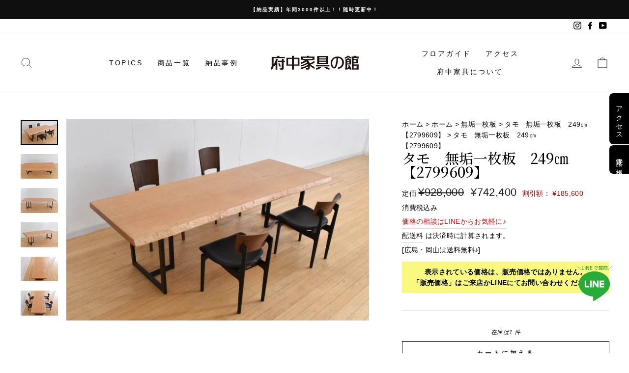

--- FILE ---
content_type: text/html; charset=utf-8
request_url: https://shop.kagunoyakata.net/products/2799609
body_size: 25726
content:
<!doctype html>
<html class="no-js" lang="ja" dir="ltr" fontify-lang="ja">
<head>
  
  <!-- Google Tag Manager -->
<script>(function(w,d,s,l,i){w[l]=w[l]||[];w[l].push({'gtm.start':
new Date().getTime(),event:'gtm.js'});var f=d.getElementsByTagName(s)[0],
j=d.createElement(s),dl=l!='dataLayer'?'&l='+l:'';j.async=true;j.src=
'https://www.googletagmanager.com/gtm.js?id='+i+dl;f.parentNode.insertBefore(j,f);
})(window,document,'script','dataLayer','GTM-WGGQ6C2');</script>
<!-- End Google Tag Manager -->

<!-- Google Tag Manager -->
<script>(function(w,d,s,l,i){w[l]=w[l]||[];w[l].push({'gtm.start':
new Date().getTime(),event:'gtm.js'});var f=d.getElementsByTagName(s)[0],
j=d.createElement(s),dl=l!='dataLayer'?'&l='+l:'';j.async=true;j.src=
'https://www.googletagmanager.com/gtm.js?id='+i+dl;f.parentNode.insertBefore(j,f);
})(window,document,'script','dataLayer','GTM-M67FHZV');</script>
<!-- End Google Tag Manager -->
  
  <meta charset="utf-8">
  <meta http-equiv="X-UA-Compatible" content="IE=edge,chrome=1">
  <meta name="viewport" content="width=device-width,initial-scale=1">
  <meta name="theme-color" content="#111111">
  <link rel="canonical" href="https://shop.kagunoyakata.net/products/2799609">
  <link rel="preconnect" href="https://cdn.shopify.com">
  <link rel="preconnect" href="https://fonts.shopifycdn.com">
  <link rel="dns-prefetch" href="https://productreviews.shopifycdn.com">
  <link rel="dns-prefetch" href="https://ajax.googleapis.com">
  <link rel="dns-prefetch" href="https://maps.googleapis.com">
  <link rel="dns-prefetch" href="https://maps.gstatic.com"><link rel="shortcut icon" href="//shop.kagunoyakata.net/cdn/shop/files/kagunoyakata_24714402-05c6-4c60-995a-ee28c5bcb10b_32x32.png?v=1642473738" type="image/png" /><title>タモ　無垢一枚板　249㎝【2799609】
&ndash; 府中家具の館
</title>
<meta name="description" content="サイズ(cm) 幅249　×　奥行き90-100　×　厚さ6 状態 新品　ウレタン塗装 家具職人がひとつひとつの素材に向き合って仕上げています。 家具の街、広島県府中市で3年ほど素材を乾燥させ、最適な頃に職人が加工を施しています。大量生産ではなくひとつひとつの素材と向き合い、伝統の技を駆使しながら素材の良さを引き出し、実用性を高めた製品作りを行うのです。 工房のある当店だからこそ。 買っていただいた後は 長期間サポートいたします。 一生ものとうたっている以上、商品を長くお使いいただけるように、長期間サポートいたします。一枚板に気になる傷が発生した場合は当工房で研磨と塗装を行うことで、長くお使いいただけます。割れについても、ちょうちょ"><meta property="og:site_name" content="府中家具の館">
  <meta property="og:url" content="https://shop.kagunoyakata.net/products/2799609">
  <meta property="og:title" content="タモ　無垢一枚板　249㎝【2799609】">
  <meta property="og:type" content="product">
  <meta property="og:description" content="サイズ(cm) 幅249　×　奥行き90-100　×　厚さ6 状態 新品　ウレタン塗装 家具職人がひとつひとつの素材に向き合って仕上げています。 家具の街、広島県府中市で3年ほど素材を乾燥させ、最適な頃に職人が加工を施しています。大量生産ではなくひとつひとつの素材と向き合い、伝統の技を駆使しながら素材の良さを引き出し、実用性を高めた製品作りを行うのです。 工房のある当店だからこそ。 買っていただいた後は 長期間サポートいたします。 一生ものとうたっている以上、商品を長くお使いいただけるように、長期間サポートいたします。一枚板に気になる傷が発生した場合は当工房で研磨と塗装を行うことで、長くお使いいただけます。割れについても、ちょうちょ"><meta property="og:image" content="http://shop.kagunoyakata.net/cdn/shop/products/149522223.jpg?v=1611723588">
    <meta property="og:image:secure_url" content="https://shop.kagunoyakata.net/cdn/shop/products/149522223.jpg?v=1611723588">
    <meta property="og:image:width" content="720">
    <meta property="og:image:height" content="480"><meta name="twitter:site" content="@">
  <meta name="twitter:card" content="summary_large_image">
  <meta name="twitter:title" content="タモ　無垢一枚板　249㎝【2799609】">
  <meta name="twitter:description" content="サイズ(cm) 幅249　×　奥行き90-100　×　厚さ6 状態 新品　ウレタン塗装 家具職人がひとつひとつの素材に向き合って仕上げています。 家具の街、広島県府中市で3年ほど素材を乾燥させ、最適な頃に職人が加工を施しています。大量生産ではなくひとつひとつの素材と向き合い、伝統の技を駆使しながら素材の良さを引き出し、実用性を高めた製品作りを行うのです。 工房のある当店だからこそ。 買っていただいた後は 長期間サポートいたします。 一生ものとうたっている以上、商品を長くお使いいただけるように、長期間サポートいたします。一枚板に気になる傷が発生した場合は当工房で研磨と塗装を行うことで、長くお使いいただけます。割れについても、ちょうちょ">
<style data-shopify>@font-face {
  font-family: "Bodoni Moda";
  font-weight: 500;
  font-style: normal;
  font-display: swap;
  src: url("//shop.kagunoyakata.net/cdn/fonts/bodoni_moda/bodonimoda_n5.36d0da1db617c453fb46e8089790ab6dc72c2356.woff2") format("woff2"),
       url("//shop.kagunoyakata.net/cdn/fonts/bodoni_moda/bodonimoda_n5.40f612bab009769f87511096f185d9228ad3baa3.woff") format("woff");
}

  @font-face {
  font-family: Jost;
  font-weight: 400;
  font-style: normal;
  font-display: swap;
  src: url("//shop.kagunoyakata.net/cdn/fonts/jost/jost_n4.d47a1b6347ce4a4c9f437608011273009d91f2b7.woff2") format("woff2"),
       url("//shop.kagunoyakata.net/cdn/fonts/jost/jost_n4.791c46290e672b3f85c3d1c651ef2efa3819eadd.woff") format("woff");
}


  @font-face {
  font-family: Jost;
  font-weight: 600;
  font-style: normal;
  font-display: swap;
  src: url("//shop.kagunoyakata.net/cdn/fonts/jost/jost_n6.ec1178db7a7515114a2d84e3dd680832b7af8b99.woff2") format("woff2"),
       url("//shop.kagunoyakata.net/cdn/fonts/jost/jost_n6.b1178bb6bdd3979fef38e103a3816f6980aeaff9.woff") format("woff");
}

  @font-face {
  font-family: Jost;
  font-weight: 400;
  font-style: italic;
  font-display: swap;
  src: url("//shop.kagunoyakata.net/cdn/fonts/jost/jost_i4.b690098389649750ada222b9763d55796c5283a5.woff2") format("woff2"),
       url("//shop.kagunoyakata.net/cdn/fonts/jost/jost_i4.fd766415a47e50b9e391ae7ec04e2ae25e7e28b0.woff") format("woff");
}

  @font-face {
  font-family: Jost;
  font-weight: 600;
  font-style: italic;
  font-display: swap;
  src: url("//shop.kagunoyakata.net/cdn/fonts/jost/jost_i6.9af7e5f39e3a108c08f24047a4276332d9d7b85e.woff2") format("woff2"),
       url("//shop.kagunoyakata.net/cdn/fonts/jost/jost_i6.2bf310262638f998ed206777ce0b9a3b98b6fe92.woff") format("woff");
}

</style><link href="//shop.kagunoyakata.net/cdn/shop/t/4/assets/theme.css?v=114914568893912327351756026804" rel="stylesheet" type="text/css" media="all" />
<style data-shopify>:root {
    --typeHeaderPrimary: "Bodoni Moda";
    --typeHeaderFallback: serif;
    --typeHeaderSize: 34px;
    --typeHeaderWeight: 500;
    --typeHeaderLineHeight: 1;
    --typeHeaderSpacing: 0.0em;

    --typeBasePrimary:Jost;
    --typeBaseFallback:sans-serif;
    --typeBaseSize: 14px;
    --typeBaseWeight: 400;
    --typeBaseSpacing: 0.025em;
    --typeBaseLineHeight: 1.6;

    --typeCollectionTitle: 18px;

    --iconWeight: 2px;
    --iconLinecaps: miter;

    
      --buttonRadius: 0px;
    

    --colorGridOverlayOpacity: 0.1;
  }

  .placeholder-content {
    background-image: linear-gradient(100deg, #ffffff 40%, #f7f7f7 63%, #ffffff 79%);
  }</style><script>
    document.documentElement.className = document.documentElement.className.replace('no-js', 'js');

    window.theme = window.theme || {};
    theme.routes = {
      home: "/",
      cart: "/cart.js",
      cartPage: "/cart",
      cartAdd: "/cart/add.js",
      cartChange: "/cart/change.js"
    };
    theme.strings = {
      soldOut: "売り切れ",
      unavailable: "使用できません",
      stockLabel: "在庫は[count] 件",
      willNotShipUntil: "[date]まで到着しません",
      willBeInStockAfter: "[date]より後に在庫が補充されます",
      waitingForStock: "在庫中",
      savePrice: "割引額： [saved_amount]",
      cartEmpty: "カートは空です",
      cartTermsConfirmation: "購入にあたっては利用規約への同意が必要です",
      searchCollections: "コレクション：",
      searchPages: "ページ：",
      searchArticles: "記事："
    };
    theme.settings = {
      dynamicVariantsEnable: true,
      dynamicVariantType: "button",
      cartType: "drawer",
      isCustomerTemplate: false,
      moneyFormat: "¥{{amount_no_decimals}}",
      saveType: "dollar",
      recentlyViewedEnabled: false,
      productImageSize: "natural",
      productImageCover: false,
      predictiveSearch: true,
      predictiveSearchType: "product,article,page,collection",
      inventoryThreshold: 10,
      quickView: false,
      themeName: 'Impulse',
      themeVersion: "4.1.4"
    };
  </script>

  <script>window.performance && window.performance.mark && window.performance.mark('shopify.content_for_header.start');</script><meta name="google-site-verification" content="E0UUbFyb5JFJeKpV3dr0d9ojyGHprvQJRDB2RbMaAsI">
<meta name="facebook-domain-verification" content="sjdyvz3oeaf7e9pssmiljh60ld221k">
<meta name="facebook-domain-verification" content="u2030w7rd77z4ib9mdgfr9wcjvat4u">
<meta name="facebook-domain-verification" content="oqf6mddwlki7qfvopd1r9a5zg4gtjl">
<meta name="facebook-domain-verification" content="li3kzp3cevntvyr057ebh6ppa5rk66">
<meta id="shopify-digital-wallet" name="shopify-digital-wallet" content="/49687134369/digital_wallets/dialog">
<link rel="alternate" type="application/json+oembed" href="https://shop.kagunoyakata.net/products/2799609.oembed">
<script async="async" src="/checkouts/internal/preloads.js?locale=ja-JP"></script>
<script id="shopify-features" type="application/json">{"accessToken":"b5b750e473d21686e422b036fef0d74f","betas":["rich-media-storefront-analytics"],"domain":"shop.kagunoyakata.net","predictiveSearch":false,"shopId":49687134369,"locale":"ja"}</script>
<script>var Shopify = Shopify || {};
Shopify.shop = "kobo-yakata.myshopify.com";
Shopify.locale = "ja";
Shopify.currency = {"active":"JPY","rate":"1.0"};
Shopify.country = "JP";
Shopify.theme = {"name":"Impulse","id":123744321697,"schema_name":"Impulse","schema_version":"4.1.4","theme_store_id":857,"role":"main"};
Shopify.theme.handle = "null";
Shopify.theme.style = {"id":null,"handle":null};
Shopify.cdnHost = "shop.kagunoyakata.net/cdn";
Shopify.routes = Shopify.routes || {};
Shopify.routes.root = "/";</script>
<script type="module">!function(o){(o.Shopify=o.Shopify||{}).modules=!0}(window);</script>
<script>!function(o){function n(){var o=[];function n(){o.push(Array.prototype.slice.apply(arguments))}return n.q=o,n}var t=o.Shopify=o.Shopify||{};t.loadFeatures=n(),t.autoloadFeatures=n()}(window);</script>
<script id="shop-js-analytics" type="application/json">{"pageType":"product"}</script>
<script defer="defer" async type="module" src="//shop.kagunoyakata.net/cdn/shopifycloud/shop-js/modules/v2/client.init-shop-cart-sync_DLd17SO6.ja.esm.js"></script>
<script defer="defer" async type="module" src="//shop.kagunoyakata.net/cdn/shopifycloud/shop-js/modules/v2/chunk.common_Df7BE-Gc.esm.js"></script>
<script type="module">
  await import("//shop.kagunoyakata.net/cdn/shopifycloud/shop-js/modules/v2/client.init-shop-cart-sync_DLd17SO6.ja.esm.js");
await import("//shop.kagunoyakata.net/cdn/shopifycloud/shop-js/modules/v2/chunk.common_Df7BE-Gc.esm.js");

  window.Shopify.SignInWithShop?.initShopCartSync?.({"fedCMEnabled":true,"windoidEnabled":true});

</script>
<script>(function() {
  var isLoaded = false;
  function asyncLoad() {
    if (isLoaded) return;
    isLoaded = true;
    var urls = ["\/\/www.powr.io\/powr.js?powr-token=kobo-yakata.myshopify.com\u0026external-type=shopify\u0026shop=kobo-yakata.myshopify.com","https:\/\/seo.apps.avada.io\/avada-seo-installed.js?shop=kobo-yakata.myshopify.com","\/\/cdn.secomapp.com\/promotionpopup\/cdn\/allshops\/kobo-yakata\/1644893398.js?shop=kobo-yakata.myshopify.com","https:\/\/cdn.chaty.app\/pixel.js?id=j7hw0jlaf3\u0026shop=kobo-yakata.myshopify.com","https:\/\/storage.nfcube.com\/instafeed-7731516fc81f8226df11971ad02b43e6.js?shop=kobo-yakata.myshopify.com"];
    for (var i = 0; i < urls.length; i++) {
      var s = document.createElement('script');
      s.type = 'text/javascript';
      s.async = true;
      s.src = urls[i];
      var x = document.getElementsByTagName('script')[0];
      x.parentNode.insertBefore(s, x);
    }
  };
  if(window.attachEvent) {
    window.attachEvent('onload', asyncLoad);
  } else {
    window.addEventListener('load', asyncLoad, false);
  }
})();</script>
<script id="__st">var __st={"a":49687134369,"offset":32400,"reqid":"468c41de-c1e7-45b5-a119-592ff26ccb56-1764938431","pageurl":"shop.kagunoyakata.net\/products\/2799609","u":"ac6c93e8648e","p":"product","rtyp":"product","rid":6038764880033};</script>
<script>window.ShopifyPaypalV4VisibilityTracking = true;</script>
<script id="captcha-bootstrap">!function(){'use strict';const t='contact',e='account',n='new_comment',o=[[t,t],['blogs',n],['comments',n],[t,'customer']],c=[[e,'customer_login'],[e,'guest_login'],[e,'recover_customer_password'],[e,'create_customer']],r=t=>t.map((([t,e])=>`form[action*='/${t}']:not([data-nocaptcha='true']) input[name='form_type'][value='${e}']`)).join(','),a=t=>()=>t?[...document.querySelectorAll(t)].map((t=>t.form)):[];function s(){const t=[...o],e=r(t);return a(e)}const i='password',u='form_key',d=['recaptcha-v3-token','g-recaptcha-response','h-captcha-response',i],f=()=>{try{return window.sessionStorage}catch{return}},m='__shopify_v',_=t=>t.elements[u];function p(t,e,n=!1){try{const o=window.sessionStorage,c=JSON.parse(o.getItem(e)),{data:r}=function(t){const{data:e,action:n}=t;return t[m]||n?{data:e,action:n}:{data:t,action:n}}(c);for(const[e,n]of Object.entries(r))t.elements[e]&&(t.elements[e].value=n);n&&o.removeItem(e)}catch(o){console.error('form repopulation failed',{error:o})}}const l='form_type',E='cptcha';function T(t){t.dataset[E]=!0}const w=window,h=w.document,L='Shopify',v='ce_forms',y='captcha';let A=!1;((t,e)=>{const n=(g='f06e6c50-85a8-45c8-87d0-21a2b65856fe',I='https://cdn.shopify.com/shopifycloud/storefront-forms-hcaptcha/ce_storefront_forms_captcha_hcaptcha.v1.5.2.iife.js',D={infoText:'hCaptchaによる保護',privacyText:'プライバシー',termsText:'利用規約'},(t,e,n)=>{const o=w[L][v],c=o.bindForm;if(c)return c(t,g,e,D).then(n);var r;o.q.push([[t,g,e,D],n]),r=I,A||(h.body.append(Object.assign(h.createElement('script'),{id:'captcha-provider',async:!0,src:r})),A=!0)});var g,I,D;w[L]=w[L]||{},w[L][v]=w[L][v]||{},w[L][v].q=[],w[L][y]=w[L][y]||{},w[L][y].protect=function(t,e){n(t,void 0,e),T(t)},Object.freeze(w[L][y]),function(t,e,n,w,h,L){const[v,y,A,g]=function(t,e,n){const i=e?o:[],u=t?c:[],d=[...i,...u],f=r(d),m=r(i),_=r(d.filter((([t,e])=>n.includes(e))));return[a(f),a(m),a(_),s()]}(w,h,L),I=t=>{const e=t.target;return e instanceof HTMLFormElement?e:e&&e.form},D=t=>v().includes(t);t.addEventListener('submit',(t=>{const e=I(t);if(!e)return;const n=D(e)&&!e.dataset.hcaptchaBound&&!e.dataset.recaptchaBound,o=_(e),c=g().includes(e)&&(!o||!o.value);(n||c)&&t.preventDefault(),c&&!n&&(function(t){try{if(!f())return;!function(t){const e=f();if(!e)return;const n=_(t);if(!n)return;const o=n.value;o&&e.removeItem(o)}(t);const e=Array.from(Array(32),(()=>Math.random().toString(36)[2])).join('');!function(t,e){_(t)||t.append(Object.assign(document.createElement('input'),{type:'hidden',name:u})),t.elements[u].value=e}(t,e),function(t,e){const n=f();if(!n)return;const o=[...t.querySelectorAll(`input[type='${i}']`)].map((({name:t})=>t)),c=[...d,...o],r={};for(const[a,s]of new FormData(t).entries())c.includes(a)||(r[a]=s);n.setItem(e,JSON.stringify({[m]:1,action:t.action,data:r}))}(t,e)}catch(e){console.error('failed to persist form',e)}}(e),e.submit())}));const S=(t,e)=>{t&&!t.dataset[E]&&(n(t,e.some((e=>e===t))),T(t))};for(const o of['focusin','change'])t.addEventListener(o,(t=>{const e=I(t);D(e)&&S(e,y())}));const B=e.get('form_key'),M=e.get(l),P=B&&M;t.addEventListener('DOMContentLoaded',(()=>{const t=y();if(P)for(const e of t)e.elements[l].value===M&&p(e,B);[...new Set([...A(),...v().filter((t=>'true'===t.dataset.shopifyCaptcha))])].forEach((e=>S(e,t)))}))}(h,new URLSearchParams(w.location.search),n,t,e,['guest_login'])})(!0,!0)}();</script>
<script integrity="sha256-52AcMU7V7pcBOXWImdc/TAGTFKeNjmkeM1Pvks/DTgc=" data-source-attribution="shopify.loadfeatures" defer="defer" src="//shop.kagunoyakata.net/cdn/shopifycloud/storefront/assets/storefront/load_feature-81c60534.js" crossorigin="anonymous"></script>
<script data-source-attribution="shopify.dynamic_checkout.dynamic.init">var Shopify=Shopify||{};Shopify.PaymentButton=Shopify.PaymentButton||{isStorefrontPortableWallets:!0,init:function(){window.Shopify.PaymentButton.init=function(){};var t=document.createElement("script");t.src="https://shop.kagunoyakata.net/cdn/shopifycloud/portable-wallets/latest/portable-wallets.ja.js",t.type="module",document.head.appendChild(t)}};
</script>
<script data-source-attribution="shopify.dynamic_checkout.buyer_consent">
  function portableWalletsHideBuyerConsent(e){var t=document.getElementById("shopify-buyer-consent"),n=document.getElementById("shopify-subscription-policy-button");t&&n&&(t.classList.add("hidden"),t.setAttribute("aria-hidden","true"),n.removeEventListener("click",e))}function portableWalletsShowBuyerConsent(e){var t=document.getElementById("shopify-buyer-consent"),n=document.getElementById("shopify-subscription-policy-button");t&&n&&(t.classList.remove("hidden"),t.removeAttribute("aria-hidden"),n.addEventListener("click",e))}window.Shopify?.PaymentButton&&(window.Shopify.PaymentButton.hideBuyerConsent=portableWalletsHideBuyerConsent,window.Shopify.PaymentButton.showBuyerConsent=portableWalletsShowBuyerConsent);
</script>
<script>
  function portableWalletsCleanup(e){e&&e.src&&console.error("Failed to load portable wallets script "+e.src);var t=document.querySelectorAll("shopify-accelerated-checkout .shopify-payment-button__skeleton, shopify-accelerated-checkout-cart .wallet-cart-button__skeleton"),e=document.getElementById("shopify-buyer-consent");for(let e=0;e<t.length;e++)t[e].remove();e&&e.remove()}function portableWalletsNotLoadedAsModule(e){e instanceof ErrorEvent&&"string"==typeof e.message&&e.message.includes("import.meta")&&"string"==typeof e.filename&&e.filename.includes("portable-wallets")&&(window.removeEventListener("error",portableWalletsNotLoadedAsModule),window.Shopify.PaymentButton.failedToLoad=e,"loading"===document.readyState?document.addEventListener("DOMContentLoaded",window.Shopify.PaymentButton.init):window.Shopify.PaymentButton.init())}window.addEventListener("error",portableWalletsNotLoadedAsModule);
</script>

<script type="module" src="https://shop.kagunoyakata.net/cdn/shopifycloud/portable-wallets/latest/portable-wallets.ja.js" onError="portableWalletsCleanup(this)" crossorigin="anonymous"></script>
<script nomodule>
  document.addEventListener("DOMContentLoaded", portableWalletsCleanup);
</script>

<link id="shopify-accelerated-checkout-styles" rel="stylesheet" media="screen" href="https://shop.kagunoyakata.net/cdn/shopifycloud/portable-wallets/latest/accelerated-checkout-backwards-compat.css" crossorigin="anonymous">
<style id="shopify-accelerated-checkout-cart">
        #shopify-buyer-consent {
  margin-top: 1em;
  display: inline-block;
  width: 100%;
}

#shopify-buyer-consent.hidden {
  display: none;
}

#shopify-subscription-policy-button {
  background: none;
  border: none;
  padding: 0;
  text-decoration: underline;
  font-size: inherit;
  cursor: pointer;
}

#shopify-subscription-policy-button::before {
  box-shadow: none;
}

      </style>

<script>window.performance && window.performance.mark && window.performance.mark('shopify.content_for_header.end');</script> 
 <link rel="stylesheet" href="//fonts.googleapis.com/css?family=Noto+Serif+JP:100,200,300,400,500,600,700,800,900" />


<style type="text/css" id="nitro-fontify" >
	/** {"overwrite":true,"mobile":false,"desktop":false,"stylesheet":null,"languages":[]}**/
				 
		 
					h1,h2,h3{
				font-family: 'Noto Serif JP' !important;/** end **/
				
			}
		 
	</style>


  <script src="//shop.kagunoyakata.net/cdn/shop/t/4/assets/vendor-scripts-v9.js" defer="defer"></script><script src="//shop.kagunoyakata.net/cdn/shop/t/4/assets/theme.min.js?v=60451137851990189171623250460" defer="defer"></script><!--Gem_Page_Header_Script-->
    


<!--End_Gem_Page_Header_Script-->

  <style type="text/css">
.CustomizedFixedBoxPC {
width: 80px;
position: fixed;
    bottom: 100px;
    right: 30px;
z-index:100;
}

.CustomizedFixedBoxMB {
width: 80px;
position: fixed;
    bottom: 120px;
    right: 8px;
z-index:100;
}

.teikaPC {
width: 80px;
position: fixed;
    bottom: 110px;
    right: 15px;
z-index:100;
}

.teikaMB {
width: 90%;
position: fixed;
    bottom: 12px;
    right: 15px;
z-index:100;
}

<!--下部ボタンCSS-->
/*PCの場合*/
.pc	{ display:inline!important; }
.mb	{ display:none!important; }
@media screen and (max-width: 768px) {
/*タブレット、スマホの場合*/
.pc	{ display:none!important; }
.mb { display:inline!important; }
}

    .naviBtn a:link {
background-color: #eeeeee;
text-decoration: none;
color: #000;
}
.naviBtn a:visited {
background-color: #eeeeee;
text-decoration: none;
color: #000000;
}
.naviBtnStore a {
text-align: center;
display: block;
float: left;
line-height:1;
padding-top:10px;
width: 30%;
margin-left:2%;
padding-top: 10px;
padding-bottom: 10px;
border: 1px solid #ffffff;
font-size: 12px;
}
.naviBtnStore a:link {
background-color: #878742 ;
text-decoration: none;
color: #ffffff;
}
.naviBtnStore a:visited {
background-color: #878742 ;
text-decoration: none;
color: #ffffff;
}
#naviBtnBox {
background-color: #444444;
float: left;
width: 100%;
position: fixed;
z-index: 20;
bottom: 0px;
left: 0px;
padding-top: 6px;
padding-bottom: 6px;
opacity: 0.9;
border-top: 2px solid #FFFFFF;
} 
    
    <!--下部ボタンCSS-->


</style> 
<link rel="dns-prefetch" href="https://cdn.secomapp.com/">
<link rel="dns-prefetch" href="https://ajax.googleapis.com/">
<link rel="dns-prefetch" href="https://cdnjs.cloudflare.com/">
<link rel="preload" as="stylesheet" href="//shop.kagunoyakata.net/cdn/shop/t/4/assets/sca-pp.css?v=178374312540912810101637048405">

<link rel="stylesheet" href="//shop.kagunoyakata.net/cdn/shop/t/4/assets/sca-pp.css?v=178374312540912810101637048405">
 <script>
  
    SCAPPLive = {};
  
  SCAPPShop = {};
    
  </script> 
<link href="//cdnjs.cloudflare.com/ajax/libs/font-awesome/4.7.0/css/font-awesome.min.css" rel="stylesheet" type="text/css" media="all" />
  


    

    
  

<meta name="facebook-domain-verification" content="vh4wav9aouel4juy96lm2ds7y4w5wb" />
<link href="https://monorail-edge.shopifysvc.com" rel="dns-prefetch">
<script>(function(){if ("sendBeacon" in navigator && "performance" in window) {try {var session_token_from_headers = performance.getEntriesByType('navigation')[0].serverTiming.find(x => x.name == '_s').description;} catch {var session_token_from_headers = undefined;}var session_cookie_matches = document.cookie.match(/_shopify_s=([^;]*)/);var session_token_from_cookie = session_cookie_matches && session_cookie_matches.length === 2 ? session_cookie_matches[1] : "";var session_token = session_token_from_headers || session_token_from_cookie || "";function handle_abandonment_event(e) {var entries = performance.getEntries().filter(function(entry) {return /monorail-edge.shopifysvc.com/.test(entry.name);});if (!window.abandonment_tracked && entries.length === 0) {window.abandonment_tracked = true;var currentMs = Date.now();var navigation_start = performance.timing.navigationStart;var payload = {shop_id: 49687134369,url: window.location.href,navigation_start,duration: currentMs - navigation_start,session_token,page_type: "product"};window.navigator.sendBeacon("https://monorail-edge.shopifysvc.com/v1/produce", JSON.stringify({schema_id: "online_store_buyer_site_abandonment/1.1",payload: payload,metadata: {event_created_at_ms: currentMs,event_sent_at_ms: currentMs}}));}}window.addEventListener('pagehide', handle_abandonment_event);}}());</script>
<script id="web-pixels-manager-setup">(function e(e,d,r,n,o){if(void 0===o&&(o={}),!Boolean(null===(a=null===(i=window.Shopify)||void 0===i?void 0:i.analytics)||void 0===a?void 0:a.replayQueue)){var i,a;window.Shopify=window.Shopify||{};var t=window.Shopify;t.analytics=t.analytics||{};var s=t.analytics;s.replayQueue=[],s.publish=function(e,d,r){return s.replayQueue.push([e,d,r]),!0};try{self.performance.mark("wpm:start")}catch(e){}var l=function(){var e={modern:/Edge?\/(1{2}[4-9]|1[2-9]\d|[2-9]\d{2}|\d{4,})\.\d+(\.\d+|)|Firefox\/(1{2}[4-9]|1[2-9]\d|[2-9]\d{2}|\d{4,})\.\d+(\.\d+|)|Chrom(ium|e)\/(9{2}|\d{3,})\.\d+(\.\d+|)|(Maci|X1{2}).+ Version\/(15\.\d+|(1[6-9]|[2-9]\d|\d{3,})\.\d+)([,.]\d+|)( \(\w+\)|)( Mobile\/\w+|) Safari\/|Chrome.+OPR\/(9{2}|\d{3,})\.\d+\.\d+|(CPU[ +]OS|iPhone[ +]OS|CPU[ +]iPhone|CPU IPhone OS|CPU iPad OS)[ +]+(15[._]\d+|(1[6-9]|[2-9]\d|\d{3,})[._]\d+)([._]\d+|)|Android:?[ /-](13[3-9]|1[4-9]\d|[2-9]\d{2}|\d{4,})(\.\d+|)(\.\d+|)|Android.+Firefox\/(13[5-9]|1[4-9]\d|[2-9]\d{2}|\d{4,})\.\d+(\.\d+|)|Android.+Chrom(ium|e)\/(13[3-9]|1[4-9]\d|[2-9]\d{2}|\d{4,})\.\d+(\.\d+|)|SamsungBrowser\/([2-9]\d|\d{3,})\.\d+/,legacy:/Edge?\/(1[6-9]|[2-9]\d|\d{3,})\.\d+(\.\d+|)|Firefox\/(5[4-9]|[6-9]\d|\d{3,})\.\d+(\.\d+|)|Chrom(ium|e)\/(5[1-9]|[6-9]\d|\d{3,})\.\d+(\.\d+|)([\d.]+$|.*Safari\/(?![\d.]+ Edge\/[\d.]+$))|(Maci|X1{2}).+ Version\/(10\.\d+|(1[1-9]|[2-9]\d|\d{3,})\.\d+)([,.]\d+|)( \(\w+\)|)( Mobile\/\w+|) Safari\/|Chrome.+OPR\/(3[89]|[4-9]\d|\d{3,})\.\d+\.\d+|(CPU[ +]OS|iPhone[ +]OS|CPU[ +]iPhone|CPU IPhone OS|CPU iPad OS)[ +]+(10[._]\d+|(1[1-9]|[2-9]\d|\d{3,})[._]\d+)([._]\d+|)|Android:?[ /-](13[3-9]|1[4-9]\d|[2-9]\d{2}|\d{4,})(\.\d+|)(\.\d+|)|Mobile Safari.+OPR\/([89]\d|\d{3,})\.\d+\.\d+|Android.+Firefox\/(13[5-9]|1[4-9]\d|[2-9]\d{2}|\d{4,})\.\d+(\.\d+|)|Android.+Chrom(ium|e)\/(13[3-9]|1[4-9]\d|[2-9]\d{2}|\d{4,})\.\d+(\.\d+|)|Android.+(UC? ?Browser|UCWEB|U3)[ /]?(15\.([5-9]|\d{2,})|(1[6-9]|[2-9]\d|\d{3,})\.\d+)\.\d+|SamsungBrowser\/(5\.\d+|([6-9]|\d{2,})\.\d+)|Android.+MQ{2}Browser\/(14(\.(9|\d{2,})|)|(1[5-9]|[2-9]\d|\d{3,})(\.\d+|))(\.\d+|)|K[Aa][Ii]OS\/(3\.\d+|([4-9]|\d{2,})\.\d+)(\.\d+|)/},d=e.modern,r=e.legacy,n=navigator.userAgent;return n.match(d)?"modern":n.match(r)?"legacy":"unknown"}(),u="modern"===l?"modern":"legacy",c=(null!=n?n:{modern:"",legacy:""})[u],f=function(e){return[e.baseUrl,"/wpm","/b",e.hashVersion,"modern"===e.buildTarget?"m":"l",".js"].join("")}({baseUrl:d,hashVersion:r,buildTarget:u}),m=function(e){var d=e.version,r=e.bundleTarget,n=e.surface,o=e.pageUrl,i=e.monorailEndpoint;return{emit:function(e){var a=e.status,t=e.errorMsg,s=(new Date).getTime(),l=JSON.stringify({metadata:{event_sent_at_ms:s},events:[{schema_id:"web_pixels_manager_load/3.1",payload:{version:d,bundle_target:r,page_url:o,status:a,surface:n,error_msg:t},metadata:{event_created_at_ms:s}}]});if(!i)return console&&console.warn&&console.warn("[Web Pixels Manager] No Monorail endpoint provided, skipping logging."),!1;try{return self.navigator.sendBeacon.bind(self.navigator)(i,l)}catch(e){}var u=new XMLHttpRequest;try{return u.open("POST",i,!0),u.setRequestHeader("Content-Type","text/plain"),u.send(l),!0}catch(e){return console&&console.warn&&console.warn("[Web Pixels Manager] Got an unhandled error while logging to Monorail."),!1}}}}({version:r,bundleTarget:l,surface:e.surface,pageUrl:self.location.href,monorailEndpoint:e.monorailEndpoint});try{o.browserTarget=l,function(e){var d=e.src,r=e.async,n=void 0===r||r,o=e.onload,i=e.onerror,a=e.sri,t=e.scriptDataAttributes,s=void 0===t?{}:t,l=document.createElement("script"),u=document.querySelector("head"),c=document.querySelector("body");if(l.async=n,l.src=d,a&&(l.integrity=a,l.crossOrigin="anonymous"),s)for(var f in s)if(Object.prototype.hasOwnProperty.call(s,f))try{l.dataset[f]=s[f]}catch(e){}if(o&&l.addEventListener("load",o),i&&l.addEventListener("error",i),u)u.appendChild(l);else{if(!c)throw new Error("Did not find a head or body element to append the script");c.appendChild(l)}}({src:f,async:!0,onload:function(){if(!function(){var e,d;return Boolean(null===(d=null===(e=window.Shopify)||void 0===e?void 0:e.analytics)||void 0===d?void 0:d.initialized)}()){var d=window.webPixelsManager.init(e)||void 0;if(d){var r=window.Shopify.analytics;r.replayQueue.forEach((function(e){var r=e[0],n=e[1],o=e[2];d.publishCustomEvent(r,n,o)})),r.replayQueue=[],r.publish=d.publishCustomEvent,r.visitor=d.visitor,r.initialized=!0}}},onerror:function(){return m.emit({status:"failed",errorMsg:"".concat(f," has failed to load")})},sri:function(e){var d=/^sha384-[A-Za-z0-9+/=]+$/;return"string"==typeof e&&d.test(e)}(c)?c:"",scriptDataAttributes:o}),m.emit({status:"loading"})}catch(e){m.emit({status:"failed",errorMsg:(null==e?void 0:e.message)||"Unknown error"})}}})({shopId: 49687134369,storefrontBaseUrl: "https://shop.kagunoyakata.net",extensionsBaseUrl: "https://extensions.shopifycdn.com/cdn/shopifycloud/web-pixels-manager",monorailEndpoint: "https://monorail-edge.shopifysvc.com/unstable/produce_batch",surface: "storefront-renderer",enabledBetaFlags: ["2dca8a86"],webPixelsConfigList: [{"id":"507379873","configuration":"{\"config\":\"{\\\"pixel_id\\\":\\\"G-330T55C9WX\\\",\\\"target_country\\\":\\\"JP\\\",\\\"gtag_events\\\":[{\\\"type\\\":\\\"search\\\",\\\"action_label\\\":[\\\"G-330T55C9WX\\\",\\\"AW-947599301\\\/dbfgCJ7W-eMBEMXv7MMD\\\"]},{\\\"type\\\":\\\"begin_checkout\\\",\\\"action_label\\\":[\\\"G-330T55C9WX\\\",\\\"AW-947599301\\\/Z7OTCJvW-eMBEMXv7MMD\\\"]},{\\\"type\\\":\\\"view_item\\\",\\\"action_label\\\":[\\\"G-330T55C9WX\\\",\\\"AW-947599301\\\/giMJCJ3V-eMBEMXv7MMD\\\",\\\"MC-5GT80DCF3Y\\\"]},{\\\"type\\\":\\\"purchase\\\",\\\"action_label\\\":[\\\"G-330T55C9WX\\\",\\\"AW-947599301\\\/29OWCJrV-eMBEMXv7MMD\\\",\\\"MC-5GT80DCF3Y\\\"]},{\\\"type\\\":\\\"page_view\\\",\\\"action_label\\\":[\\\"G-330T55C9WX\\\",\\\"AW-947599301\\\/agPOCJfV-eMBEMXv7MMD\\\",\\\"MC-5GT80DCF3Y\\\"]},{\\\"type\\\":\\\"add_payment_info\\\",\\\"action_label\\\":[\\\"G-330T55C9WX\\\",\\\"AW-947599301\\\/7NF8CKHW-eMBEMXv7MMD\\\"]},{\\\"type\\\":\\\"add_to_cart\\\",\\\"action_label\\\":[\\\"G-330T55C9WX\\\",\\\"AW-947599301\\\/nLW8CJjW-eMBEMXv7MMD\\\"]}],\\\"enable_monitoring_mode\\\":false}\"}","eventPayloadVersion":"v1","runtimeContext":"OPEN","scriptVersion":"b2a88bafab3e21179ed38636efcd8a93","type":"APP","apiClientId":1780363,"privacyPurposes":[],"dataSharingAdjustments":{"protectedCustomerApprovalScopes":["read_customer_address","read_customer_email","read_customer_name","read_customer_personal_data","read_customer_phone"]}},{"id":"227475617","configuration":"{\"pixel_id\":\"879046523400044\",\"pixel_type\":\"facebook_pixel\",\"metaapp_system_user_token\":\"-\"}","eventPayloadVersion":"v1","runtimeContext":"OPEN","scriptVersion":"ca16bc87fe92b6042fbaa3acc2fbdaa6","type":"APP","apiClientId":2329312,"privacyPurposes":["ANALYTICS","MARKETING","SALE_OF_DATA"],"dataSharingAdjustments":{"protectedCustomerApprovalScopes":["read_customer_address","read_customer_email","read_customer_name","read_customer_personal_data","read_customer_phone"]}},{"id":"shopify-app-pixel","configuration":"{}","eventPayloadVersion":"v1","runtimeContext":"STRICT","scriptVersion":"0450","apiClientId":"shopify-pixel","type":"APP","privacyPurposes":["ANALYTICS","MARKETING"]},{"id":"shopify-custom-pixel","eventPayloadVersion":"v1","runtimeContext":"LAX","scriptVersion":"0450","apiClientId":"shopify-pixel","type":"CUSTOM","privacyPurposes":["ANALYTICS","MARKETING"]}],isMerchantRequest: false,initData: {"shop":{"name":"府中家具の館","paymentSettings":{"currencyCode":"JPY"},"myshopifyDomain":"kobo-yakata.myshopify.com","countryCode":"JP","storefrontUrl":"https:\/\/shop.kagunoyakata.net"},"customer":null,"cart":null,"checkout":null,"productVariants":[{"price":{"amount":742400.0,"currencyCode":"JPY"},"product":{"title":"タモ　無垢一枚板　249㎝\u003cbr\u003e【2799609】","vendor":"工房やかた","id":"6038764880033","untranslatedTitle":"タモ　無垢一枚板　249㎝\u003cbr\u003e【2799609】","url":"\/products\/2799609","type":"一枚板単体"},"id":"37608070873249","image":{"src":"\/\/shop.kagunoyakata.net\/cdn\/shop\/products\/149522223.jpg?v=1611723588"},"sku":"2799609","title":"Default Title","untranslatedTitle":"Default Title"}],"purchasingCompany":null},},"https://shop.kagunoyakata.net/cdn","ae1676cfwd2530674p4253c800m34e853cb",{"modern":"","legacy":""},{"shopId":"49687134369","storefrontBaseUrl":"https:\/\/shop.kagunoyakata.net","extensionBaseUrl":"https:\/\/extensions.shopifycdn.com\/cdn\/shopifycloud\/web-pixels-manager","surface":"storefront-renderer","enabledBetaFlags":"[\"2dca8a86\"]","isMerchantRequest":"false","hashVersion":"ae1676cfwd2530674p4253c800m34e853cb","publish":"custom","events":"[[\"page_viewed\",{}],[\"product_viewed\",{\"productVariant\":{\"price\":{\"amount\":742400.0,\"currencyCode\":\"JPY\"},\"product\":{\"title\":\"タモ　無垢一枚板　249㎝\u003cbr\u003e【2799609】\",\"vendor\":\"工房やかた\",\"id\":\"6038764880033\",\"untranslatedTitle\":\"タモ　無垢一枚板　249㎝\u003cbr\u003e【2799609】\",\"url\":\"\/products\/2799609\",\"type\":\"一枚板単体\"},\"id\":\"37608070873249\",\"image\":{\"src\":\"\/\/shop.kagunoyakata.net\/cdn\/shop\/products\/149522223.jpg?v=1611723588\"},\"sku\":\"2799609\",\"title\":\"Default Title\",\"untranslatedTitle\":\"Default Title\"}}]]"});</script><script>
  window.ShopifyAnalytics = window.ShopifyAnalytics || {};
  window.ShopifyAnalytics.meta = window.ShopifyAnalytics.meta || {};
  window.ShopifyAnalytics.meta.currency = 'JPY';
  var meta = {"product":{"id":6038764880033,"gid":"gid:\/\/shopify\/Product\/6038764880033","vendor":"工房やかた","type":"一枚板単体","variants":[{"id":37608070873249,"price":74240000,"name":"タモ　無垢一枚板　249㎝\u003cbr\u003e【2799609】","public_title":null,"sku":"2799609"}],"remote":false},"page":{"pageType":"product","resourceType":"product","resourceId":6038764880033}};
  for (var attr in meta) {
    window.ShopifyAnalytics.meta[attr] = meta[attr];
  }
</script>
<script class="analytics">
  (function () {
    var customDocumentWrite = function(content) {
      var jquery = null;

      if (window.jQuery) {
        jquery = window.jQuery;
      } else if (window.Checkout && window.Checkout.$) {
        jquery = window.Checkout.$;
      }

      if (jquery) {
        jquery('body').append(content);
      }
    };

    var hasLoggedConversion = function(token) {
      if (token) {
        return document.cookie.indexOf('loggedConversion=' + token) !== -1;
      }
      return false;
    }

    var setCookieIfConversion = function(token) {
      if (token) {
        var twoMonthsFromNow = new Date(Date.now());
        twoMonthsFromNow.setMonth(twoMonthsFromNow.getMonth() + 2);

        document.cookie = 'loggedConversion=' + token + '; expires=' + twoMonthsFromNow;
      }
    }

    var trekkie = window.ShopifyAnalytics.lib = window.trekkie = window.trekkie || [];
    if (trekkie.integrations) {
      return;
    }
    trekkie.methods = [
      'identify',
      'page',
      'ready',
      'track',
      'trackForm',
      'trackLink'
    ];
    trekkie.factory = function(method) {
      return function() {
        var args = Array.prototype.slice.call(arguments);
        args.unshift(method);
        trekkie.push(args);
        return trekkie;
      };
    };
    for (var i = 0; i < trekkie.methods.length; i++) {
      var key = trekkie.methods[i];
      trekkie[key] = trekkie.factory(key);
    }
    trekkie.load = function(config) {
      trekkie.config = config || {};
      trekkie.config.initialDocumentCookie = document.cookie;
      var first = document.getElementsByTagName('script')[0];
      var script = document.createElement('script');
      script.type = 'text/javascript';
      script.onerror = function(e) {
        var scriptFallback = document.createElement('script');
        scriptFallback.type = 'text/javascript';
        scriptFallback.onerror = function(error) {
                var Monorail = {
      produce: function produce(monorailDomain, schemaId, payload) {
        var currentMs = new Date().getTime();
        var event = {
          schema_id: schemaId,
          payload: payload,
          metadata: {
            event_created_at_ms: currentMs,
            event_sent_at_ms: currentMs
          }
        };
        return Monorail.sendRequest("https://" + monorailDomain + "/v1/produce", JSON.stringify(event));
      },
      sendRequest: function sendRequest(endpointUrl, payload) {
        // Try the sendBeacon API
        if (window && window.navigator && typeof window.navigator.sendBeacon === 'function' && typeof window.Blob === 'function' && !Monorail.isIos12()) {
          var blobData = new window.Blob([payload], {
            type: 'text/plain'
          });

          if (window.navigator.sendBeacon(endpointUrl, blobData)) {
            return true;
          } // sendBeacon was not successful

        } // XHR beacon

        var xhr = new XMLHttpRequest();

        try {
          xhr.open('POST', endpointUrl);
          xhr.setRequestHeader('Content-Type', 'text/plain');
          xhr.send(payload);
        } catch (e) {
          console.log(e);
        }

        return false;
      },
      isIos12: function isIos12() {
        return window.navigator.userAgent.lastIndexOf('iPhone; CPU iPhone OS 12_') !== -1 || window.navigator.userAgent.lastIndexOf('iPad; CPU OS 12_') !== -1;
      }
    };
    Monorail.produce('monorail-edge.shopifysvc.com',
      'trekkie_storefront_load_errors/1.1',
      {shop_id: 49687134369,
      theme_id: 123744321697,
      app_name: "storefront",
      context_url: window.location.href,
      source_url: "//shop.kagunoyakata.net/cdn/s/trekkie.storefront.94e7babdf2ec3663c2b14be7d5a3b25b9303ebb0.min.js"});

        };
        scriptFallback.async = true;
        scriptFallback.src = '//shop.kagunoyakata.net/cdn/s/trekkie.storefront.94e7babdf2ec3663c2b14be7d5a3b25b9303ebb0.min.js';
        first.parentNode.insertBefore(scriptFallback, first);
      };
      script.async = true;
      script.src = '//shop.kagunoyakata.net/cdn/s/trekkie.storefront.94e7babdf2ec3663c2b14be7d5a3b25b9303ebb0.min.js';
      first.parentNode.insertBefore(script, first);
    };
    trekkie.load(
      {"Trekkie":{"appName":"storefront","development":false,"defaultAttributes":{"shopId":49687134369,"isMerchantRequest":null,"themeId":123744321697,"themeCityHash":"14847429969898788372","contentLanguage":"ja","currency":"JPY"},"isServerSideCookieWritingEnabled":true,"monorailRegion":"shop_domain","enabledBetaFlags":["f0df213a"]},"Session Attribution":{},"S2S":{"facebookCapiEnabled":true,"source":"trekkie-storefront-renderer","apiClientId":580111}}
    );

    var loaded = false;
    trekkie.ready(function() {
      if (loaded) return;
      loaded = true;

      window.ShopifyAnalytics.lib = window.trekkie;

      var originalDocumentWrite = document.write;
      document.write = customDocumentWrite;
      try { window.ShopifyAnalytics.merchantGoogleAnalytics.call(this); } catch(error) {};
      document.write = originalDocumentWrite;

      window.ShopifyAnalytics.lib.page(null,{"pageType":"product","resourceType":"product","resourceId":6038764880033,"shopifyEmitted":true});

      var match = window.location.pathname.match(/checkouts\/(.+)\/(thank_you|post_purchase)/)
      var token = match? match[1]: undefined;
      if (!hasLoggedConversion(token)) {
        setCookieIfConversion(token);
        window.ShopifyAnalytics.lib.track("Viewed Product",{"currency":"JPY","variantId":37608070873249,"productId":6038764880033,"productGid":"gid:\/\/shopify\/Product\/6038764880033","name":"タモ　無垢一枚板　249㎝\u003cbr\u003e【2799609】","price":"742400","sku":"2799609","brand":"工房やかた","variant":null,"category":"一枚板単体","nonInteraction":true,"remote":false},undefined,undefined,{"shopifyEmitted":true});
      window.ShopifyAnalytics.lib.track("monorail:\/\/trekkie_storefront_viewed_product\/1.1",{"currency":"JPY","variantId":37608070873249,"productId":6038764880033,"productGid":"gid:\/\/shopify\/Product\/6038764880033","name":"タモ　無垢一枚板　249㎝\u003cbr\u003e【2799609】","price":"742400","sku":"2799609","brand":"工房やかた","variant":null,"category":"一枚板単体","nonInteraction":true,"remote":false,"referer":"https:\/\/shop.kagunoyakata.net\/products\/2799609"});
      }
    });


        var eventsListenerScript = document.createElement('script');
        eventsListenerScript.async = true;
        eventsListenerScript.src = "//shop.kagunoyakata.net/cdn/shopifycloud/storefront/assets/shop_events_listener-3da45d37.js";
        document.getElementsByTagName('head')[0].appendChild(eventsListenerScript);

})();</script>
<script
  defer
  src="https://shop.kagunoyakata.net/cdn/shopifycloud/perf-kit/shopify-perf-kit-2.1.2.min.js"
  data-application="storefront-renderer"
  data-shop-id="49687134369"
  data-render-region="gcp-us-east1"
  data-page-type="product"
  data-theme-instance-id="123744321697"
  data-theme-name="Impulse"
  data-theme-version="4.1.4"
  data-monorail-region="shop_domain"
  data-resource-timing-sampling-rate="10"
  data-shs="true"
  data-shs-beacon="true"
  data-shs-export-with-fetch="true"
  data-shs-logs-sample-rate="1"
></script>
</head>

<body class="template-product" data-center-text="true" data-button_style="square" data-type_header_capitalize="true" data-type_headers_align_text="true" data-type_product_capitalize="true" data-swatch_style="round" >

  <!-- Google Tag Manager (noscript) -->
<noscript><iframe src="https://www.googletagmanager.com/ns.html?id=GTM-WGGQ6C2"
height="0" width="0" style="display:none;visibility:hidden"></iframe></noscript>
<!-- End Google Tag Manager (noscript) -->

  <!-- Google Tag Manager (noscript) -->
<noscript><iframe src="https://www.googletagmanager.com/ns.html?id=GTM-M67FHZV"
height="0" width="0" style="display:none;visibility:hidden"></iframe></noscript>
<!-- End Google Tag Manager (noscript) -->
  
  <a class="in-page-link visually-hidden skip-link" href="#MainContent">コンテンツに移動</a>

  <div id="PageContainer" class="page-container">
    <div class="transition-body"><div id="shopify-section-header" class="shopify-section">

<div id="NavDrawer" class="drawer drawer--left">
  <div class="drawer__contents">
    <div class="drawer__fixed-header">
      <div class="drawer__header appear-animation appear-delay-1">
        <div class="h2 drawer__title"></div>
        <div class="drawer__close">
          <button type="button" class="drawer__close-button js-drawer-close">
            <svg aria-hidden="true" focusable="false" role="presentation" class="icon icon-close" viewBox="0 0 64 64"><path d="M19 17.61l27.12 27.13m0-27.12L19 44.74"/></svg>
            <span class="icon__fallback-text">メニューを閉じる</span>
          </button>
        </div>
      </div>
    </div>
    <div class="drawer__scrollable">
      <ul class="mobile-nav" role="navigation" aria-label="Primary"><li class="mobile-nav__item appear-animation appear-delay-2"><a href="https://kagunoyakata.net/?cat=1" class="mobile-nav__link mobile-nav__link--top-level">TOPICS</a></li><li class="mobile-nav__item appear-animation appear-delay-3"><div class="mobile-nav__has-sublist"><a href="https://kagunoyakata.net/collections/category"
                    class="mobile-nav__link mobile-nav__link--top-level"
                    id="Label-https-kagunoyakata-net-collections-category2"
                    >
                    商品一覧
                  </a>
                  <div class="mobile-nav__toggle">
                    <button type="button"
                      aria-controls="Linklist-https-kagunoyakata-net-collections-category2"
                      aria-labelledby="Label-https-kagunoyakata-net-collections-category2"
                      class="collapsible-trigger collapsible--auto-height"><span class="collapsible-trigger__icon collapsible-trigger__icon--open" role="presentation">
  <svg aria-hidden="true" focusable="false" role="presentation" class="icon icon--wide icon-chevron-down" viewBox="0 0 28 16"><path d="M1.57 1.59l12.76 12.77L27.1 1.59" stroke-width="2" stroke="#000" fill="none" fill-rule="evenodd"/></svg>
</span>
</button>
                  </div></div><div id="Linklist-https-kagunoyakata-net-collections-category2"
                class="mobile-nav__sublist collapsible-content collapsible-content--all"
                >
                <div class="collapsible-content__inner">
                  <ul class="mobile-nav__sublist"><li class="mobile-nav__item">
                        <div class="mobile-nav__child-item"><a href="/collections/kitchenboard"
                              class="mobile-nav__link"
                              id="Sublabel-collections-kitchenboard1"
                              >
                              キッチン収納
                            </a></div></li><li class="mobile-nav__item">
                        <div class="mobile-nav__child-item"><a href="/collections/diningtable"
                              class="mobile-nav__link"
                              id="Sublabel-collections-diningtable2"
                              >
                              ダイニングテーブル　チェア
                            </a></div></li><li class="mobile-nav__item">
                        <div class="mobile-nav__child-item"><a href="/collections/sofa"
                              class="mobile-nav__link"
                              id="Sublabel-collections-sofa3"
                              >
                              ソファ
                            </a></div></li><li class="mobile-nav__item">
                        <div class="mobile-nav__child-item"><a href="/collections/bedmatress"
                              class="mobile-nav__link"
                              id="Sublabel-collections-bedmatress4"
                              >
                              ベッド・マットレス
                            </a></div></li><li class="mobile-nav__item">
                        <div class="mobile-nav__child-item"><a href="/collections/ichimaiita"
                              class="mobile-nav__link"
                              id="Sublabel-collections-ichimaiita5"
                              >
                              無垢一枚板
                            </a></div></li><li class="mobile-nav__item">
                        <div class="mobile-nav__child-item"><a href="/collections/tvboard"
                              class="mobile-nav__link"
                              id="Sublabel-collections-tvboard6"
                              >
                              ＴＶボード
                            </a></div></li><li class="mobile-nav__item">
                        <div class="mobile-nav__child-item"><a href="https://jutan-yakata.com/"
                              class="mobile-nav__link"
                              id="Sublabel-https-jutan-yakata-com7"
                              >
                              ▼絨毯（ギャッベ・ペルシャ・トライバル）
                            </a><button type="button"
                              aria-controls="Sublinklist-https-kagunoyakata-net-collections-category2-https-jutan-yakata-com7"
                              aria-labelledby="Sublabel-https-jutan-yakata-com7"
                              class="collapsible-trigger"><span class="collapsible-trigger__icon collapsible-trigger__icon--circle collapsible-trigger__icon--open" role="presentation">
  <svg aria-hidden="true" focusable="false" role="presentation" class="icon icon--wide icon-chevron-down" viewBox="0 0 28 16"><path d="M1.57 1.59l12.76 12.77L27.1 1.59" stroke-width="2" stroke="#000" fill="none" fill-rule="evenodd"/></svg>
</span>
</button></div><div
                            id="Sublinklist-https-kagunoyakata-net-collections-category2-https-jutan-yakata-com7"
                            aria-labelledby="Sublabel-https-jutan-yakata-com7"
                            class="mobile-nav__sublist collapsible-content collapsible-content--all"
                            >
                            <div class="collapsible-content__inner">
                              <ul class="mobile-nav__grandchildlist"><li class="mobile-nav__item">
                                    <a href="https://jutan-yakata.com/collections/%E3%82%AE%E3%83%A3%E3%83%83%E3%83%99" class="mobile-nav__link">
                                      ギャッベ
                                    </a>
                                  </li><li class="mobile-nav__item">
                                    <a href="https://jutan-yakata.com/collections/%E3%83%9A%E3%83%AB%E3%82%B7%E3%83%A3%E7%B5%A8%E6%AF%AF" class="mobile-nav__link">
                                      ペルシャ絨毯
                                    </a>
                                  </li><li class="mobile-nav__item">
                                    <a href="https://jutan-yakata.com/collections/%E3%83%88%E3%83%A9%E3%82%A4%E3%83%90%E3%83%AB-%E3%83%93%E3%83%B3%E3%83%86%E3%83%BC%E3%82%B8" class="mobile-nav__link">
                                      トライバルラグ・ビンテージ
                                    </a>
                                  </li></ul>
                            </div>
                          </div></li><li class="mobile-nav__item">
                        <div class="mobile-nav__child-item"><a href="/collections/import"
                              class="mobile-nav__link"
                              id="Sublabel-collections-import8"
                              >
                              アンティーク・輸入家具
                            </a></div></li><li class="mobile-nav__item">
                        <div class="mobile-nav__child-item"><a href="/collections/livingtable"
                              class="mobile-nav__link"
                              id="Sublabel-collections-livingtable9"
                              >
                              リビングテーブル・こたつ
                            </a></div></li><li class="mobile-nav__item">
                        <div class="mobile-nav__child-item"><a href="/collections/tansuchest"
                              class="mobile-nav__link"
                              id="Sublabel-collections-tansuchest10"
                              >
                              タンス・チェスト
                            </a></div></li><li class="mobile-nav__item">
                        <div class="mobile-nav__child-item"><a href="/collections/shoesbox"
                              class="mobile-nav__link"
                              id="Sublabel-collections-shoesbox11"
                              >
                              下駄箱・ドレッサー
                            </a></div></li><li class="mobile-nav__item">
                        <div class="mobile-nav__child-item"><a href="/collections/desk"
                              class="mobile-nav__link"
                              id="Sublabel-collections-desk12"
                              >
                              学習机・デスク
                            </a></div></li><li class="mobile-nav__item">
                        <div class="mobile-nav__child-item"><a href="https://shop.kagunoyakata.net/collections/yakusugi"
                              class="mobile-nav__link"
                              id="Sublabel-https-shop-kagunoyakata-net-collections-yakusugi13"
                              >
                              屋久杉
                            </a></div></li><li class="mobile-nav__item">
                        <div class="mobile-nav__child-item"><a href="https://fuchubutsudan.net/"
                              class="mobile-nav__link"
                              id="Sublabel-https-fuchubutsudan-net14"
                              >
                              お仏壇
                            </a></div></li><li class="mobile-nav__item">
                        <div class="mobile-nav__child-item"><a href="/collections/outlet"
                              class="mobile-nav__link"
                              id="Sublabel-collections-outlet15"
                              >
                              アウトレット
                            </a></div></li><li class="mobile-nav__item">
                        <div class="mobile-nav__child-item"><a href="/collections/goods"
                              class="mobile-nav__link"
                              id="Sublabel-collections-goods16"
                              >
                              雑貨
                            </a></div></li></ul>
                </div>
              </div></li><li class="mobile-nav__item appear-animation appear-delay-4"><a href="https://kagunoyakata.net/?cat=9" class="mobile-nav__link mobile-nav__link--top-level">納品事例</a></li><li class="mobile-nav__item appear-animation appear-delay-5"><a href="https://kagunoyakata.net/blogs/fixpost/kagunoyakataabout" class="mobile-nav__link mobile-nav__link--top-level">フロアガイド</a></li><li class="mobile-nav__item appear-animation appear-delay-6"><a href="https://kagunoyakata.net/blogs/fixpost/access" class="mobile-nav__link mobile-nav__link--top-level">アクセス</a></li><li class="mobile-nav__item appear-animation appear-delay-7"><a href="https://kagunoyakata.net/?page_id=2#futyukagu" class="mobile-nav__link mobile-nav__link--top-level">府中家具について</a></li><li class="mobile-nav__item mobile-nav__item--secondary">
            <div class="grid"><div class="grid__item one-half appear-animation appear-delay-8">
                  <a href="/account" class="mobile-nav__link">ログイン
</a>
                </div></div>
          </li></ul><ul class="mobile-nav__social appear-animation appear-delay-9"><li class="mobile-nav__social-item">
            <a target="_blank" rel="noopener" href="https://www.instagram.com/kagunoyakata/?hl=ja" title="府中家具の館 ／ Instagram">
              <svg aria-hidden="true" focusable="false" role="presentation" class="icon icon-instagram" viewBox="0 0 32 32"><path fill="#444" d="M16 3.094c4.206 0 4.7.019 6.363.094 1.538.069 2.369.325 2.925.544.738.287 1.262.625 1.813 1.175s.894 1.075 1.175 1.813c.212.556.475 1.387.544 2.925.075 1.662.094 2.156.094 6.363s-.019 4.7-.094 6.363c-.069 1.538-.325 2.369-.544 2.925-.288.738-.625 1.262-1.175 1.813s-1.075.894-1.813 1.175c-.556.212-1.387.475-2.925.544-1.663.075-2.156.094-6.363.094s-4.7-.019-6.363-.094c-1.537-.069-2.369-.325-2.925-.544-.737-.288-1.263-.625-1.813-1.175s-.894-1.075-1.175-1.813c-.212-.556-.475-1.387-.544-2.925-.075-1.663-.094-2.156-.094-6.363s.019-4.7.094-6.363c.069-1.537.325-2.369.544-2.925.287-.737.625-1.263 1.175-1.813s1.075-.894 1.813-1.175c.556-.212 1.388-.475 2.925-.544 1.662-.081 2.156-.094 6.363-.094zm0-2.838c-4.275 0-4.813.019-6.494.094-1.675.075-2.819.344-3.819.731-1.037.4-1.913.944-2.788 1.819S1.486 4.656 1.08 5.688c-.387 1-.656 2.144-.731 3.825-.075 1.675-.094 2.213-.094 6.488s.019 4.813.094 6.494c.075 1.675.344 2.819.731 3.825.4 1.038.944 1.913 1.819 2.788s1.756 1.413 2.788 1.819c1 .387 2.144.656 3.825.731s2.213.094 6.494.094 4.813-.019 6.494-.094c1.675-.075 2.819-.344 3.825-.731 1.038-.4 1.913-.944 2.788-1.819s1.413-1.756 1.819-2.788c.387-1 .656-2.144.731-3.825s.094-2.212.094-6.494-.019-4.813-.094-6.494c-.075-1.675-.344-2.819-.731-3.825-.4-1.038-.944-1.913-1.819-2.788s-1.756-1.413-2.788-1.819c-1-.387-2.144-.656-3.825-.731C20.812.275 20.275.256 16 .256z"/><path fill="#444" d="M16 7.912a8.088 8.088 0 0 0 0 16.175c4.463 0 8.087-3.625 8.087-8.088s-3.625-8.088-8.088-8.088zm0 13.338a5.25 5.25 0 1 1 0-10.5 5.25 5.25 0 1 1 0 10.5zM26.294 7.594a1.887 1.887 0 1 1-3.774.002 1.887 1.887 0 0 1 3.774-.003z"/></svg>
              <span class="icon__fallback-text">Instagram</span>
            </a>
          </li><li class="mobile-nav__social-item">
            <a target="_blank" rel="noopener" href="https://www.facebook.com/kobo.yakata" title="府中家具の館 ／ Facebook">
              <svg aria-hidden="true" focusable="false" role="presentation" class="icon icon-facebook" viewBox="0 0 32 32"><path fill="#444" d="M18.56 31.36V17.28h4.48l.64-5.12h-5.12v-3.2c0-1.28.64-2.56 2.56-2.56h2.56V1.28H19.2c-3.84 0-7.04 2.56-7.04 7.04v3.84H7.68v5.12h4.48v14.08h6.4z"/></svg>
              <span class="icon__fallback-text">Facebook</span>
            </a>
          </li><li class="mobile-nav__social-item">
            <a target="_blank" rel="noopener" href="https://www.youtube.com/channel/UC3mMsZnxy5pwofcZ33Iljvw" title="府中家具の館 ／ YouTube">
              <svg aria-hidden="true" focusable="false" role="presentation" class="icon icon-youtube" viewBox="0 0 21 20"><path fill="#444" d="M-.196 15.803q0 1.23.812 2.092t1.977.861h14.946q1.165 0 1.977-.861t.812-2.092V3.909q0-1.23-.82-2.116T17.539.907H2.593q-1.148 0-1.969.886t-.82 2.116v11.894zm7.465-2.149V6.058q0-.115.066-.18.049-.016.082-.016l.082.016 7.153 3.806q.066.066.066.164 0 .066-.066.131l-7.153 3.806q-.033.033-.066.033-.066 0-.098-.033-.066-.066-.066-.131z"/></svg>
              <span class="icon__fallback-text">YouTube</span>
            </a>
          </li></ul>
    </div>
  </div>
</div>
<div id="CartDrawer" class="drawer drawer--right">
    <form id="CartDrawerForm" action="/cart" method="post" novalidate class="drawer__contents">
      <div class="drawer__fixed-header">
        <div class="drawer__header appear-animation appear-delay-1">
          <div class="h2 drawer__title">カート</div>
          <div class="drawer__close">
            <button type="button" class="drawer__close-button js-drawer-close">
              <svg aria-hidden="true" focusable="false" role="presentation" class="icon icon-close" viewBox="0 0 64 64"><path d="M19 17.61l27.12 27.13m0-27.12L19 44.74"/></svg>
              <span class="icon__fallback-text">カートを閉じる</span>
            </button>
          </div>
        </div>
      </div>

      <div class="drawer__inner">
        <div class="drawer__scrollable">
          <div data-products class="appear-animation appear-delay-2"></div>

          
        </div>

        <div class="drawer__footer appear-animation appear-delay-4">
          <div data-discounts>
            
          </div>

          <div class="cart__item-sub cart__item-row">
            <div class="ajaxcart__subtotal">小計</div>
            <div data-subtotal>¥0</div>
          </div>

          <div class="cart__item-row text-center">
            <small>
              送料、消費税、割引コードは決済時に計算されます。<br />
            </small>
          </div>

          

          <div class="cart__checkout-wrapper">
            <button type="submit" name="checkout" data-terms-required="false" class="btn cart__checkout">
              決済に進む
            </button>

            
          </div>
        </div>
      </div>

      <div class="drawer__cart-empty appear-animation appear-delay-2">
        <div class="drawer__scrollable">
          カートは空です
        </div>
      </div>
    </form>
  </div><style>
  .site-nav__link,
  .site-nav__dropdown-link:not(.site-nav__dropdown-link--top-level) {
    font-size: 14px;
  }
  
    .site-nav__link, .mobile-nav__link--top-level {
      text-transform: uppercase;
      letter-spacing: 0.2em;
    }
    .mobile-nav__link--top-level {
      font-size: 1.1em;
    }
  

  

  
    .megamenu__colection-image {
      display: none;
    }
  
.site-header {
      box-shadow: 0 0 1px rgba(0,0,0,0.2);
    }

    .toolbar + .header-sticky-wrapper .site-header {
      border-top: 0;
    }</style>

<div data-section-id="header" data-section-type="header">


  <div class="announcement-bar">
    <div class="page-width">
      <div class="slideshow-wrapper">
        <button type="button" class="visually-hidden slideshow__pause" data-id="header" aria-live="polite">
          <span class="slideshow__pause-stop">
            <svg aria-hidden="true" focusable="false" role="presentation" class="icon icon-pause" viewBox="0 0 10 13"><g fill="#000" fill-rule="evenodd"><path d="M0 0h3v13H0zM7 0h3v13H7z"/></g></svg>
            <span class="icon__fallback-text">スライドショーを停止</span>
          </span>
          <span class="slideshow__pause-play">
            <svg aria-hidden="true" focusable="false" role="presentation" class="icon icon-play" viewBox="18.24 17.35 24.52 28.3"><path fill="#323232" d="M22.1 19.151v25.5l20.4-13.489-20.4-12.011z"/></svg>
            <span class="icon__fallback-text">スライドショーを再生</span>
          </span>
        </button>

        <div
          id="AnnouncementSlider"
          class="announcement-slider"
          data-compact="true"
          data-block-count="1"><div
                id="AnnouncementSlide-1524770296206"
                class="announcement-slider__slide"
                data-index="0"
                ><a class="announcement-link" href="/blogs/jirei"><span class="announcement-text">【納品実績】年間3000件以上！！随時更新中！</span></a></div></div>
      </div>
    </div>
  </div>


<div class="toolbar small--hide">
  <div class="page-width">
    <div class="toolbar__content"><div class="toolbar__item">
          <ul class="inline-list toolbar__social"><li>
                <a target="_blank" rel="noopener" href="https://www.instagram.com/kagunoyakata/?hl=ja" title="府中家具の館 ／ Instagram">
                  <svg aria-hidden="true" focusable="false" role="presentation" class="icon icon-instagram" viewBox="0 0 32 32"><path fill="#444" d="M16 3.094c4.206 0 4.7.019 6.363.094 1.538.069 2.369.325 2.925.544.738.287 1.262.625 1.813 1.175s.894 1.075 1.175 1.813c.212.556.475 1.387.544 2.925.075 1.662.094 2.156.094 6.363s-.019 4.7-.094 6.363c-.069 1.538-.325 2.369-.544 2.925-.288.738-.625 1.262-1.175 1.813s-1.075.894-1.813 1.175c-.556.212-1.387.475-2.925.544-1.663.075-2.156.094-6.363.094s-4.7-.019-6.363-.094c-1.537-.069-2.369-.325-2.925-.544-.737-.288-1.263-.625-1.813-1.175s-.894-1.075-1.175-1.813c-.212-.556-.475-1.387-.544-2.925-.075-1.663-.094-2.156-.094-6.363s.019-4.7.094-6.363c.069-1.537.325-2.369.544-2.925.287-.737.625-1.263 1.175-1.813s1.075-.894 1.813-1.175c.556-.212 1.388-.475 2.925-.544 1.662-.081 2.156-.094 6.363-.094zm0-2.838c-4.275 0-4.813.019-6.494.094-1.675.075-2.819.344-3.819.731-1.037.4-1.913.944-2.788 1.819S1.486 4.656 1.08 5.688c-.387 1-.656 2.144-.731 3.825-.075 1.675-.094 2.213-.094 6.488s.019 4.813.094 6.494c.075 1.675.344 2.819.731 3.825.4 1.038.944 1.913 1.819 2.788s1.756 1.413 2.788 1.819c1 .387 2.144.656 3.825.731s2.213.094 6.494.094 4.813-.019 6.494-.094c1.675-.075 2.819-.344 3.825-.731 1.038-.4 1.913-.944 2.788-1.819s1.413-1.756 1.819-2.788c.387-1 .656-2.144.731-3.825s.094-2.212.094-6.494-.019-4.813-.094-6.494c-.075-1.675-.344-2.819-.731-3.825-.4-1.038-.944-1.913-1.819-2.788s-1.756-1.413-2.788-1.819c-1-.387-2.144-.656-3.825-.731C20.812.275 20.275.256 16 .256z"/><path fill="#444" d="M16 7.912a8.088 8.088 0 0 0 0 16.175c4.463 0 8.087-3.625 8.087-8.088s-3.625-8.088-8.088-8.088zm0 13.338a5.25 5.25 0 1 1 0-10.5 5.25 5.25 0 1 1 0 10.5zM26.294 7.594a1.887 1.887 0 1 1-3.774.002 1.887 1.887 0 0 1 3.774-.003z"/></svg>
                  <span class="icon__fallback-text">Instagram</span>
                </a>
              </li><li>
                <a target="_blank" rel="noopener" href="https://www.facebook.com/kobo.yakata" title="府中家具の館 ／ Facebook">
                  <svg aria-hidden="true" focusable="false" role="presentation" class="icon icon-facebook" viewBox="0 0 32 32"><path fill="#444" d="M18.56 31.36V17.28h4.48l.64-5.12h-5.12v-3.2c0-1.28.64-2.56 2.56-2.56h2.56V1.28H19.2c-3.84 0-7.04 2.56-7.04 7.04v3.84H7.68v5.12h4.48v14.08h6.4z"/></svg>
                  <span class="icon__fallback-text">Facebook</span>
                </a>
              </li><li>
                <a target="_blank" rel="noopener" href="https://www.youtube.com/channel/UC3mMsZnxy5pwofcZ33Iljvw" title="府中家具の館 ／ YouTube">
                  <svg aria-hidden="true" focusable="false" role="presentation" class="icon icon-youtube" viewBox="0 0 21 20"><path fill="#444" d="M-.196 15.803q0 1.23.812 2.092t1.977.861h14.946q1.165 0 1.977-.861t.812-2.092V3.909q0-1.23-.82-2.116T17.539.907H2.593q-1.148 0-1.969.886t-.82 2.116v11.894zm7.465-2.149V6.058q0-.115.066-.18.049-.016.082-.016l.082.016 7.153 3.806q.066.066.066.164 0 .066-.066.131l-7.153 3.806q-.033.033-.066.033-.066 0-.098-.033-.066-.066-.066-.131z"/></svg>
                  <span class="icon__fallback-text">YouTube</span>
                </a>
              </li></ul>
        </div></div>

  </div>
</div>
<div class="header-sticky-wrapper">
    <div id="HeaderWrapper" class="header-wrapper"><header
        id="SiteHeader"
        class="site-header"
        data-sticky="true"
        data-overlay="false">
        <div class="page-width">
          <div
            class="header-layout header-layout--center-split"
            data-logo-align="center"><div class="header-item header-item--left header-item--navigation"><div class="site-nav small--hide">
                      <a href="/search" class="site-nav__link site-nav__link--icon js-search-header">
                        <svg aria-hidden="true" focusable="false" role="presentation" class="icon icon-search" viewBox="0 0 64 64"><path d="M47.16 28.58A18.58 18.58 0 1 1 28.58 10a18.58 18.58 0 0 1 18.58 18.58zM54 54L41.94 42"/></svg>
                        <span class="icon__fallback-text">検索</span>
                      </a>
                    </div><div class="site-nav medium-up--hide">
                  <button
                    type="button"
                    class="site-nav__link site-nav__link--icon js-drawer-open-nav"
                    aria-controls="NavDrawer">
                    <svg aria-hidden="true" focusable="false" role="presentation" class="icon icon-hamburger" viewBox="0 0 64 64"><path d="M7 15h51M7 32h43M7 49h51"/></svg>
                    <span class="icon__fallback-text">サイトナビゲーション</span>
                  </button>
                </div>
              </div><div class="header-item header-item--logo-split" role="navigation" aria-label="Primary">
  <div class="header-item header-item--split-left"><ul
  class="site-nav site-navigation small--hide"
  ><li
      class="site-nav__item site-nav__expanded-item"
      >

      <a href="https://kagunoyakata.net/?cat=1" class="site-nav__link site-nav__link--underline">
        TOPICS
      </a></li><li
      class="site-nav__item site-nav__expanded-item site-nav--has-dropdown site-nav--is-megamenu"
      aria-haspopup="true">

      <a href="https://kagunoyakata.net/collections/category" class="site-nav__link site-nav__link--underline site-nav__link--has-dropdown">
        商品一覧
      </a><div class="site-nav__dropdown megamenu text-left">
          <div class="page-width">
            <div class="grid grid--center">
              <div class="grid__item medium-up--one-fifth appear-animation appear-delay-1"><div class="h5">
                    <a href="/collections/kitchenboard" class="site-nav__dropdown-link site-nav__dropdown-link--top-level">キッチン収納</a>
                  </div><div class="h5">
                    <a href="/collections/diningtable" class="site-nav__dropdown-link site-nav__dropdown-link--top-level">ダイニングテーブル　チェア</a>
                  </div><div class="h5">
                    <a href="/collections/sofa" class="site-nav__dropdown-link site-nav__dropdown-link--top-level">ソファ</a>
                  </div><div class="h5">
                    <a href="/collections/bedmatress" class="site-nav__dropdown-link site-nav__dropdown-link--top-level">ベッド・マットレス</a>
                  </div><div class="h5">
                    <a href="/collections/ichimaiita" class="site-nav__dropdown-link site-nav__dropdown-link--top-level">無垢一枚板</a>
                  </div><div class="h5">
                    <a href="/collections/tvboard" class="site-nav__dropdown-link site-nav__dropdown-link--top-level">ＴＶボード</a>
                  </div></div><div class="grid__item medium-up--one-fifth appear-animation appear-delay-2"><div class="h5">
                    <a href="https://jutan-yakata.com/" class="site-nav__dropdown-link site-nav__dropdown-link--top-level">▼絨毯（ギャッベ・ペルシャ・トライバル）</a>
                  </div><div>
                      <a href="https://jutan-yakata.com/collections/%E3%82%AE%E3%83%A3%E3%83%83%E3%83%99" class="site-nav__dropdown-link">
                        ギャッベ
                      </a>
                    </div><div>
                      <a href="https://jutan-yakata.com/collections/%E3%83%9A%E3%83%AB%E3%82%B7%E3%83%A3%E7%B5%A8%E6%AF%AF" class="site-nav__dropdown-link">
                        ペルシャ絨毯
                      </a>
                    </div><div>
                      <a href="https://jutan-yakata.com/collections/%E3%83%88%E3%83%A9%E3%82%A4%E3%83%90%E3%83%AB-%E3%83%93%E3%83%B3%E3%83%86%E3%83%BC%E3%82%B8" class="site-nav__dropdown-link">
                        トライバルラグ・ビンテージ
                      </a>
                    </div></div><div class="grid__item medium-up--one-fifth appear-animation appear-delay-3"><div class="h5">
                    <a href="/collections/import" class="site-nav__dropdown-link site-nav__dropdown-link--top-level">アンティーク・輸入家具</a>
                  </div><div class="h5">
                    <a href="/collections/livingtable" class="site-nav__dropdown-link site-nav__dropdown-link--top-level">リビングテーブル・こたつ</a>
                  </div><div class="h5">
                    <a href="/collections/tansuchest" class="site-nav__dropdown-link site-nav__dropdown-link--top-level">タンス・チェスト</a>
                  </div><div class="h5">
                    <a href="/collections/shoesbox" class="site-nav__dropdown-link site-nav__dropdown-link--top-level">下駄箱・ドレッサー</a>
                  </div><div class="h5">
                    <a href="/collections/desk" class="site-nav__dropdown-link site-nav__dropdown-link--top-level">学習机・デスク</a>
                  </div><div class="h5">
                    <a href="https://shop.kagunoyakata.net/collections/yakusugi" class="site-nav__dropdown-link site-nav__dropdown-link--top-level">屋久杉</a>
                  </div><div class="h5">
                    <a href="https://fuchubutsudan.net/" class="site-nav__dropdown-link site-nav__dropdown-link--top-level">お仏壇</a>
                  </div><div class="h5">
                    <a href="/collections/outlet" class="site-nav__dropdown-link site-nav__dropdown-link--top-level">アウトレット</a>
                  </div><div class="h5">
                    <a href="/collections/goods" class="site-nav__dropdown-link site-nav__dropdown-link--top-level">雑貨</a>
                  </div></div>
            </div>
          </div>
        </div></li><li
      class="site-nav__item site-nav__expanded-item"
      >

      <a href="https://kagunoyakata.net/?cat=9" class="site-nav__link site-nav__link--underline">
        納品事例
      </a></li></ul>
</div>
  <div class="header-item header-item--logo"><style data-shopify>.header-item--logo,
    .header-layout--left-center .header-item--logo,
    .header-layout--left-center .header-item--icons {
      -webkit-box-flex: 0 1 140px;
      -ms-flex: 0 1 140px;
      flex: 0 1 140px;
    }

    @media only screen and (min-width: 769px) {
      .header-item--logo,
      .header-layout--left-center .header-item--logo,
      .header-layout--left-center .header-item--icons {
        -webkit-box-flex: 0 0 220px;
        -ms-flex: 0 0 220px;
        flex: 0 0 220px;
      }
    }

    .site-header__logo a {
      width: 140px;
    }
    .is-light .site-header__logo .logo--inverted {
      width: 140px;
    }
    @media only screen and (min-width: 769px) {
      .site-header__logo a {
        width: 220px;
      }

      .is-light .site-header__logo .logo--inverted {
        width: 220px;
      }
    }</style><div class="h1 site-header__logo" itemscope itemtype="http://schema.org/Organization">
      <a
        href="/"
        itemprop="url"
        class="site-header__logo-link">
        <img
          class="small--hide"
          src="//shop.kagunoyakata.net/cdn/shop/files/kagunoyakatalogo_220x.png?v=1623120630"
          srcset="//shop.kagunoyakata.net/cdn/shop/files/kagunoyakatalogo_220x.png?v=1623120630 1x, //shop.kagunoyakata.net/cdn/shop/files/kagunoyakatalogo_220x@2x.png?v=1623120630 2x"
          alt="府中家具の館"
          itemprop="logo">
        <img
          class="medium-up--hide"
          src="//shop.kagunoyakata.net/cdn/shop/files/kagunoyakatalogo_140x.png?v=1623120630"
          srcset="//shop.kagunoyakata.net/cdn/shop/files/kagunoyakatalogo_140x.png?v=1623120630 1x, //shop.kagunoyakata.net/cdn/shop/files/kagunoyakatalogo_140x@2x.png?v=1623120630 2x"
          alt="府中家具の館">
      </a></div></div>
  <div class="header-item header-item--split-right"><ul
  class="site-nav site-navigation small--hide"
  ><li
      class="site-nav__item site-nav__expanded-item"
      >

      <a href="https://kagunoyakata.net/blogs/fixpost/kagunoyakataabout" class="site-nav__link site-nav__link--underline">
        フロアガイド
      </a></li><li
      class="site-nav__item site-nav__expanded-item"
      >

      <a href="https://kagunoyakata.net/blogs/fixpost/access" class="site-nav__link site-nav__link--underline">
        アクセス
      </a></li><li
      class="site-nav__item site-nav__expanded-item"
      >

      <a href="https://kagunoyakata.net/?page_id=2#futyukagu" class="site-nav__link site-nav__link--underline">
        府中家具について
      </a></li></ul>
</div>
</div>
<div class="header-item header-item--icons"><div class="site-nav">
  <div class="site-nav__icons"><a class="site-nav__link site-nav__link--icon small--hide" href="/account">
        <svg aria-hidden="true" focusable="false" role="presentation" class="icon icon-user" viewBox="0 0 64 64"><path d="M35 39.84v-2.53c3.3-1.91 6-6.66 6-11.41 0-7.63 0-13.82-9-13.82s-9 6.19-9 13.82c0 4.75 2.7 9.51 6 11.41v2.53c-10.18.85-18 6-18 12.16h42c0-6.19-7.82-11.31-18-12.16z"/></svg>
        <span class="icon__fallback-text">ログイン
</span>
      </a><a href="/search" class="site-nav__link site-nav__link--icon js-search-header medium-up--hide">
        <svg aria-hidden="true" focusable="false" role="presentation" class="icon icon-search" viewBox="0 0 64 64"><path d="M47.16 28.58A18.58 18.58 0 1 1 28.58 10a18.58 18.58 0 0 1 18.58 18.58zM54 54L41.94 42"/></svg>
        <span class="icon__fallback-text">検索</span>
      </a><a href="/cart" class="site-nav__link site-nav__link--icon js-drawer-open-cart" aria-controls="CartDrawer" data-icon="bag-minimal">
      <span class="cart-link"><svg aria-hidden="true" focusable="false" role="presentation" class="icon icon-bag-minimal" viewBox="0 0 64 64"><path stroke="null" id="svg_4" fill-opacity="null" stroke-opacity="null" fill="null" d="M11.375 17.863h41.25v36.75h-41.25z"/><path stroke="null" id="svg_2" d="M22.25 18c0-7.105 4.35-9 9.75-9s9.75 1.895 9.75 9"/></svg><span class="icon__fallback-text">カート</span>
        <span id="CartBubble" class="cart-link__bubble"></span>
      </span>
    </a>
  </div>
</div>
</div>
          </div></div>
        <div class="site-header__search-container">
          <div class="site-header__search">
            <div class="page-width">
              <form action="/search" method="get" role="search"
                id="HeaderSearchForm"
                class="site-header__search-form">
                <input type="hidden" name="type" value="product,article,page,collection">
                <button type="submit" class="text-link site-header__search-btn site-header__search-btn--submit">
                  <svg aria-hidden="true" focusable="false" role="presentation" class="icon icon-search" viewBox="0 0 64 64"><path d="M47.16 28.58A18.58 18.58 0 1 1 28.58 10a18.58 18.58 0 0 1 18.58 18.58zM54 54L41.94 42"/></svg>
                  <span class="icon__fallback-text">検索</span>
                </button>
                <input type="search" name="q" value="" placeholder="お店を検索" class="site-header__search-input" aria-label="お店を検索">
              </form>
              <button type="button" id="SearchClose" class="js-search-header-close text-link site-header__search-btn">
                <svg aria-hidden="true" focusable="false" role="presentation" class="icon icon-close" viewBox="0 0 64 64"><path d="M19 17.61l27.12 27.13m0-27.12L19 44.74"/></svg>
                <span class="icon__fallback-text">"閉じる（esc）"</span>
              </button>
            </div>
          </div><div id="PredictiveWrapper" class="predictive-results hide" data-image-size="square">
              <div class="page-width">
                <div id="PredictiveResults" class="predictive-result__layout"></div>
                <div class="text-center predictive-results__footer">
                  <button type="button" class="btn btn--small" data-predictive-search-button>
                    <small>
                      もっと見る
                    </small>
                  </button>
                </div>
              </div>
            </div></div>
      </header>
    </div>
  </div></div>


</div><main class="main-content" id="MainContent">
        <div id="shopify-section-product-template" class="shopify-section"><div id="ProductSection-6038764880033"
  class="product-section"
  data-section-id="6038764880033"
  data-section-type="product"
  data-product-handle="2799609"
  data-product-title="タモ　無垢一枚板　249㎝&lt;br&gt;【2799609】"
  data-product-url="/products/2799609"
  data-aspect-ratio="66.66666666666667"
  data-img-url="//shop.kagunoyakata.net/cdn/shop/products/149522223_{width}x.jpg?v=1611723588"
  
    data-image-zoom="true"
  
  
    data-inventory="true"
  
  
  
    data-history="true"
  
  data-modal="false"><script type="application/ld+json">
  {
    "@context": "http://schema.org",
    "@type": "Product",
    "offers": [{
          "@type" : "Offer","sku": "2799609","availability" : "http://schema.org/InStock",
          "price" : 742400.0,
          "priceCurrency" : "JPY",
          "priceValidUntil": "2025-12-15",
          "url" : "https:\/\/shop.kagunoyakata.net\/products\/2799609?variant=37608070873249"
        }
],
    "brand": "工房やかた",
    "sku": "2799609",
    "name": "タモ　無垢一枚板　249㎝\u003cbr\u003e【2799609】",
    "description": "\n\n\n\n\n\nサイズ(cm)\n幅249　×　奥行き90-100　×　厚さ6\n\n\n状態\n新品　ウレタン塗装\n\n\n\n\n\n\n\n\n\n\n\n \n\n\n\n\n\n \n\n \n\n\n\n家具職人がひとつひとつの素材に向き合って仕上げています。\n家具の街、広島県府中市で3年ほど素材を乾燥させ、最適な頃に職人が加工を施しています。大量生産ではなくひとつひとつの素材と向き合い、伝統の技を駆使しながら素材の良さを引き出し、実用性を高めた製品作りを行うのです。\n\n\n\n工房のある当店だからこそ。 買っていただいた後は 長期間サポートいたします。\n一生ものとうたっている以上、商品を長くお使いいただけるように、長期間サポートいたします。一枚板に気になる傷が発生した場合は当工房で研磨と塗装を行うことで、長くお使いいただけます。割れについても、ちょうちょ（ちりぎ）という接合で修復を行うことが出来ます。 ※保証期間は1年で、その後の修理は有償となります。また、無償保証は通常の使用に限ります。\n\n\n\n\n\n\n実店舗があるので実際に 一枚板を見ていただけます。 （200枚以上の在庫）\nインターネット限定のお店と違い、いつでもお客さまにご覧頂けるように、広島県府中市の実店舗に一枚板を陳列しています。高価な買物なので実物を見てから判断したい。そのようなお気持ちに寄り添います。\n\n\n\n\n\n\n\n\nセミオーダーなので ご希望に極力そえます。\n天板の長さ、脚の長さについては1cm単位でご希望に沿うことができます。それ以外のご要望（塗装色など）については、個別に承りますのでご連絡ください。\n\n\n\n\n\n\n板に厚みがあり 存在感が違います。\n当店の一枚板は大半が4cm以上の厚みがあります。一般的な天板の厚さより厚いので、木の存在感を感じていただけます。\n\n\n\n\n\n\n\n\n \n\n\n\n\n\n \n\n\n《ご購入前に必ずお読みください》 ※商品は店頭でも販売を行っているため、更新が間に合わず売約済になっている可能性がございます。なにとぞご理解の程、よろしくお願い申し上げます。 ※無垢材は常に呼吸しているため、気温、湿気等の影響を受け、伸縮を繰り返しております。当店ではご購入後の伸縮を抑えるために、天然乾燥にて乾燥を行っております。 商品の中には木が反っているものや割れがあるものなども含まれたり、ご購入頂いたあとも呼吸し続けることにより、反り割れが生じる場合があります。そういった無垢材の特徴をご理解いただき、ご使用くださいますようお願い致します。\n《普段のご使用では、以下のことにご注意ください！》 ※直射日光は避けましょう。天板の塗装面が傷む原因となります。日差しが強い場合は、カーテンなどで、直接お日さまが当たらないようにして頂けると、長持ちいたします。 ※高温・多湿などの過酷な環境はお避け下さい。カビや変形などの原因になります。 ※直接熱いものを、置かないようにしましょう。直接熱い鍋などを置くと跡が残ります。鍋敷きやランチョンマットなどご使用頂くと良いと思います。 ※自然オイル塗装の場合は、水滴のついたコップや缶などを長時間、置いておくと輪ジミの原因になりますのでご注意ください。 ※普段の汚れは、乾拭きで拭いて頂き、特に汚れた場合は、固く絞った布巾で水拭きします。その後は、水分を残さないように乾拭きするとよいでしょう。 それでも、汚れが取れない場合は、ウレタン塗装の場合は、中性洗剤などで軽くこすって頂くと取れやすいです。オイル塗装の場合は、サンドペーパー （＃240～＃400）を使用して磨き、テーブルの傷や汚れを落として下さい。そのあと、専用のオイルを塗り込んで頂くと目立たなくなります。 ※アルコールやベンジン、シンナー等のご使用は避けて下さい。変色の原因になります。\n\n\n\n\n\n\n\n\n一生もの家具工房やかた\n江戸時代より続く全国有数の家具産地・広島県府中市にある当店が品質にこだわって仕入れた家具や当店工房で制作したオリジナルの家具シリーズです。\n\n\n\n",
    "category": "",
    "url": "https://shop.kagunoyakata.net/products/2799609","image": {
      "@type": "ImageObject",
      "url": "https://shop.kagunoyakata.net/cdn/shop/products/149522223_1024x1024.jpg?v=1611723588",
      "image": "https://shop.kagunoyakata.net/cdn/shop/products/149522223_1024x1024.jpg?v=1611723588",
      "name": "タモ　無垢一枚板　249㎝\u003cbr\u003e【2799609】",
      "width": 1024,
      "height": 1024
    }
  }
</script>
<div class="page-content page-content--product">
    <div class="page-width">

      <div class="grid grid--product-images--partial"><div class="grid__item medium-up--three-fifths product-single__sticky"><div
    data-product-images
    data-zoom="true"
    data-has-slideshow="true">
    <div class="product__photos product__photos-6038764880033 product__photos--beside">

      <div class="product__main-photos" data-aos data-product-single-media-group>
        <div id="ProductPhotos-6038764880033" class="product-slideshow">
<div
  class="product-main-slide starting-slide"
  data-index="0"
  >

  <div class="product-image-main product-image-main--6038764880033"><div class="image-wrap" style="height: 0; padding-bottom: 66.66666666666667%;"><img class="photoswipe__image lazyload"
          data-photoswipe-src="//shop.kagunoyakata.net/cdn/shop/products/149522223_1800x1800.jpg?v=1611723588"
          data-photoswipe-width="720"
          data-photoswipe-height="480"
          data-index="1"
          data-src="//shop.kagunoyakata.net/cdn/shop/products/149522223_{width}x.jpg?v=1611723588"
          data-widths="[360, 540, 720, 900, 1080]"
          data-aspectratio="1.5"
          data-sizes="auto"
          alt="タモ　無垢一枚板　249㎝&lt;br&gt;【2799609】"><button type="button" class="btn btn--body btn--circle js-photoswipe__zoom product__photo-zoom">
            <svg aria-hidden="true" focusable="false" role="presentation" class="icon icon-search" viewBox="0 0 64 64"><path d="M47.16 28.58A18.58 18.58 0 1 1 28.58 10a18.58 18.58 0 0 1 18.58 18.58zM54 54L41.94 42"/></svg>
            <span class="icon__fallback-text">閉じる（esc）</span>
          </button></div></div>

</div>

<div
  class="product-main-slide secondary-slide"
  data-index="1"
  >

  <div class="product-image-main product-image-main--6038764880033"><div class="image-wrap" style="height: 0; padding-bottom: 66.66666666666667%;"><img class="photoswipe__image lazyload"
          data-photoswipe-src="//shop.kagunoyakata.net/cdn/shop/products/149522223_o1_1800x1800.jpg?v=1611723588"
          data-photoswipe-width="720"
          data-photoswipe-height="480"
          data-index="2"
          data-src="//shop.kagunoyakata.net/cdn/shop/products/149522223_o1_{width}x.jpg?v=1611723588"
          data-widths="[360, 540, 720, 900, 1080]"
          data-aspectratio="1.5"
          data-sizes="auto"
          alt="タモ　無垢一枚板　249㎝&lt;br&gt;【2799609】"><button type="button" class="btn btn--body btn--circle js-photoswipe__zoom product__photo-zoom">
            <svg aria-hidden="true" focusable="false" role="presentation" class="icon icon-search" viewBox="0 0 64 64"><path d="M47.16 28.58A18.58 18.58 0 1 1 28.58 10a18.58 18.58 0 0 1 18.58 18.58zM54 54L41.94 42"/></svg>
            <span class="icon__fallback-text">閉じる（esc）</span>
          </button></div></div>

</div>

<div
  class="product-main-slide secondary-slide"
  data-index="2"
  >

  <div class="product-image-main product-image-main--6038764880033"><div class="image-wrap" style="height: 0; padding-bottom: 66.66666666666667%;"><img class="photoswipe__image lazyload"
          data-photoswipe-src="//shop.kagunoyakata.net/cdn/shop/products/149522223_o2_1800x1800.jpg?v=1611723588"
          data-photoswipe-width="720"
          data-photoswipe-height="480"
          data-index="3"
          data-src="//shop.kagunoyakata.net/cdn/shop/products/149522223_o2_{width}x.jpg?v=1611723588"
          data-widths="[360, 540, 720, 900, 1080]"
          data-aspectratio="1.5"
          data-sizes="auto"
          alt="タモ　無垢一枚板　249㎝&lt;br&gt;【2799609】"><button type="button" class="btn btn--body btn--circle js-photoswipe__zoom product__photo-zoom">
            <svg aria-hidden="true" focusable="false" role="presentation" class="icon icon-search" viewBox="0 0 64 64"><path d="M47.16 28.58A18.58 18.58 0 1 1 28.58 10a18.58 18.58 0 0 1 18.58 18.58zM54 54L41.94 42"/></svg>
            <span class="icon__fallback-text">閉じる（esc）</span>
          </button></div></div>

</div>

<div
  class="product-main-slide secondary-slide"
  data-index="3"
  >

  <div class="product-image-main product-image-main--6038764880033"><div class="image-wrap" style="height: 0; padding-bottom: 66.66666666666667%;"><img class="photoswipe__image lazyload"
          data-photoswipe-src="//shop.kagunoyakata.net/cdn/shop/products/149522223_o3_1800x1800.jpg?v=1611723588"
          data-photoswipe-width="720"
          data-photoswipe-height="480"
          data-index="4"
          data-src="//shop.kagunoyakata.net/cdn/shop/products/149522223_o3_{width}x.jpg?v=1611723588"
          data-widths="[360, 540, 720, 900, 1080]"
          data-aspectratio="1.5"
          data-sizes="auto"
          alt="タモ　無垢一枚板　249㎝&lt;br&gt;【2799609】"><button type="button" class="btn btn--body btn--circle js-photoswipe__zoom product__photo-zoom">
            <svg aria-hidden="true" focusable="false" role="presentation" class="icon icon-search" viewBox="0 0 64 64"><path d="M47.16 28.58A18.58 18.58 0 1 1 28.58 10a18.58 18.58 0 0 1 18.58 18.58zM54 54L41.94 42"/></svg>
            <span class="icon__fallback-text">閉じる（esc）</span>
          </button></div></div>

</div>

<div
  class="product-main-slide secondary-slide"
  data-index="4"
  >

  <div class="product-image-main product-image-main--6038764880033"><div class="image-wrap" style="height: 0; padding-bottom: 66.66666666666667%;"><img class="photoswipe__image lazyload"
          data-photoswipe-src="//shop.kagunoyakata.net/cdn/shop/products/149522223_o4_1800x1800.jpg?v=1611723588"
          data-photoswipe-width="720"
          data-photoswipe-height="480"
          data-index="5"
          data-src="//shop.kagunoyakata.net/cdn/shop/products/149522223_o4_{width}x.jpg?v=1611723588"
          data-widths="[360, 540, 720, 900, 1080]"
          data-aspectratio="1.5"
          data-sizes="auto"
          alt="タモ　無垢一枚板　249㎝&lt;br&gt;【2799609】"><button type="button" class="btn btn--body btn--circle js-photoswipe__zoom product__photo-zoom">
            <svg aria-hidden="true" focusable="false" role="presentation" class="icon icon-search" viewBox="0 0 64 64"><path d="M47.16 28.58A18.58 18.58 0 1 1 28.58 10a18.58 18.58 0 0 1 18.58 18.58zM54 54L41.94 42"/></svg>
            <span class="icon__fallback-text">閉じる（esc）</span>
          </button></div></div>

</div>

<div
  class="product-main-slide secondary-slide"
  data-index="5"
  >

  <div class="product-image-main product-image-main--6038764880033"><div class="image-wrap" style="height: 0; padding-bottom: 66.66666666666667%;"><img class="photoswipe__image lazyload"
          data-photoswipe-src="//shop.kagunoyakata.net/cdn/shop/products/149522223_o5_1800x1800.jpg?v=1611723588"
          data-photoswipe-width="720"
          data-photoswipe-height="480"
          data-index="6"
          data-src="//shop.kagunoyakata.net/cdn/shop/products/149522223_o5_{width}x.jpg?v=1611723588"
          data-widths="[360, 540, 720, 900, 1080]"
          data-aspectratio="1.5"
          data-sizes="auto"
          alt="タモ　無垢一枚板　249㎝&lt;br&gt;【2799609】"><button type="button" class="btn btn--body btn--circle js-photoswipe__zoom product__photo-zoom">
            <svg aria-hidden="true" focusable="false" role="presentation" class="icon icon-search" viewBox="0 0 64 64"><path d="M47.16 28.58A18.58 18.58 0 1 1 28.58 10a18.58 18.58 0 0 1 18.58 18.58zM54 54L41.94 42"/></svg>
            <span class="icon__fallback-text">閉じる（esc）</span>
          </button></div></div>

</div>

<div
  class="product-main-slide secondary-slide"
  data-index="6"
  >

  <div class="product-image-main product-image-main--6038764880033"><div class="image-wrap" style="height: 0; padding-bottom: 66.66666666666667%;"><img class="photoswipe__image lazyload"
          data-photoswipe-src="//shop.kagunoyakata.net/cdn/shop/products/149522223_o6_1800x1800.jpg?v=1611723588"
          data-photoswipe-width="720"
          data-photoswipe-height="480"
          data-index="7"
          data-src="//shop.kagunoyakata.net/cdn/shop/products/149522223_o6_{width}x.jpg?v=1611723588"
          data-widths="[360, 540, 720, 900, 1080]"
          data-aspectratio="1.5"
          data-sizes="auto"
          alt="タモ　無垢一枚板　249㎝&lt;br&gt;【2799609】"><button type="button" class="btn btn--body btn--circle js-photoswipe__zoom product__photo-zoom">
            <svg aria-hidden="true" focusable="false" role="presentation" class="icon icon-search" viewBox="0 0 64 64"><path d="M47.16 28.58A18.58 18.58 0 1 1 28.58 10a18.58 18.58 0 0 1 18.58 18.58zM54 54L41.94 42"/></svg>
            <span class="icon__fallback-text">閉じる（esc）</span>
          </button></div></div>

</div>

<div
  class="product-main-slide secondary-slide"
  data-index="7"
  >

  <div class="product-image-main product-image-main--6038764880033"><div class="image-wrap" style="height: 0; padding-bottom: 66.66666666666667%;"><img class="photoswipe__image lazyload"
          data-photoswipe-src="//shop.kagunoyakata.net/cdn/shop/products/149522223_o7_1800x1800.jpg?v=1611723588"
          data-photoswipe-width="720"
          data-photoswipe-height="480"
          data-index="8"
          data-src="//shop.kagunoyakata.net/cdn/shop/products/149522223_o7_{width}x.jpg?v=1611723588"
          data-widths="[360, 540, 720, 900, 1080]"
          data-aspectratio="1.5"
          data-sizes="auto"
          alt="タモ　無垢一枚板　249㎝&lt;br&gt;【2799609】"><button type="button" class="btn btn--body btn--circle js-photoswipe__zoom product__photo-zoom">
            <svg aria-hidden="true" focusable="false" role="presentation" class="icon icon-search" viewBox="0 0 64 64"><path d="M47.16 28.58A18.58 18.58 0 1 1 28.58 10a18.58 18.58 0 0 1 18.58 18.58zM54 54L41.94 42"/></svg>
            <span class="icon__fallback-text">閉じる（esc）</span>
          </button></div></div>

</div>

<div
  class="product-main-slide secondary-slide"
  data-index="8"
  >

  <div class="product-image-main product-image-main--6038764880033"><div class="image-wrap" style="height: 0; padding-bottom: 66.66666666666667%;"><img class="photoswipe__image lazyload"
          data-photoswipe-src="//shop.kagunoyakata.net/cdn/shop/products/149522223_o8_1800x1800.jpg?v=1611723588"
          data-photoswipe-width="720"
          data-photoswipe-height="480"
          data-index="9"
          data-src="//shop.kagunoyakata.net/cdn/shop/products/149522223_o8_{width}x.jpg?v=1611723588"
          data-widths="[360, 540, 720, 900, 1080]"
          data-aspectratio="1.5"
          data-sizes="auto"
          alt="タモ　無垢一枚板　249㎝&lt;br&gt;【2799609】"><button type="button" class="btn btn--body btn--circle js-photoswipe__zoom product__photo-zoom">
            <svg aria-hidden="true" focusable="false" role="presentation" class="icon icon-search" viewBox="0 0 64 64"><path d="M47.16 28.58A18.58 18.58 0 1 1 28.58 10a18.58 18.58 0 0 1 18.58 18.58zM54 54L41.94 42"/></svg>
            <span class="icon__fallback-text">閉じる（esc）</span>
          </button></div></div>

</div>
</div></div>

      <div
        id="ProductThumbs-6038764880033"
        class="product__thumbs product__thumbs--beside product__thumbs-placement--left small--hide"
        data-position="beside"
        data-arrows="false"
        data-aos><div class="product__thumbs--scroller"><div class="product__thumb-item"
                data-index="0"
                >
                <div class="image-wrap" style="height: 0; padding-bottom: 66.66666666666667%;">
                  <a
                    href="//shop.kagunoyakata.net/cdn/shop/products/149522223_1800x1800.jpg?v=1611723588"
                    class="product__thumb product__thumb-6038764880033"
                    data-index="0"
                    data-id="13305138380961"><img class="animation-delay-3 lazyload"
                        data-src="//shop.kagunoyakata.net/cdn/shop/products/149522223_{width}x.jpg?v=1611723588"
                        data-widths="[120, 360, 540, 720]"
                        data-aspectratio="1.5"
                        data-sizes="auto"
                        alt="タモ　無垢一枚板　249㎝&lt;br&gt;【2799609】">
                  </a>
                </div>
              </div><div class="product__thumb-item"
                data-index="1"
                >
                <div class="image-wrap" style="height: 0; padding-bottom: 66.66666666666667%;">
                  <a
                    href="//shop.kagunoyakata.net/cdn/shop/products/149522223_o1_1800x1800.jpg?v=1611723588"
                    class="product__thumb product__thumb-6038764880033"
                    data-index="1"
                    data-id="13305138413729"><img class="animation-delay-6 lazyload"
                        data-src="//shop.kagunoyakata.net/cdn/shop/products/149522223_o1_{width}x.jpg?v=1611723588"
                        data-widths="[120, 360, 540, 720]"
                        data-aspectratio="1.5"
                        data-sizes="auto"
                        alt="タモ　無垢一枚板　249㎝&lt;br&gt;【2799609】">
                  </a>
                </div>
              </div><div class="product__thumb-item"
                data-index="2"
                >
                <div class="image-wrap" style="height: 0; padding-bottom: 66.66666666666667%;">
                  <a
                    href="//shop.kagunoyakata.net/cdn/shop/products/149522223_o2_1800x1800.jpg?v=1611723588"
                    class="product__thumb product__thumb-6038764880033"
                    data-index="2"
                    data-id="13305138446497"><img class="animation-delay-9 lazyload"
                        data-src="//shop.kagunoyakata.net/cdn/shop/products/149522223_o2_{width}x.jpg?v=1611723588"
                        data-widths="[120, 360, 540, 720]"
                        data-aspectratio="1.5"
                        data-sizes="auto"
                        alt="タモ　無垢一枚板　249㎝&lt;br&gt;【2799609】">
                  </a>
                </div>
              </div><div class="product__thumb-item"
                data-index="3"
                >
                <div class="image-wrap" style="height: 0; padding-bottom: 66.66666666666667%;">
                  <a
                    href="//shop.kagunoyakata.net/cdn/shop/products/149522223_o3_1800x1800.jpg?v=1611723588"
                    class="product__thumb product__thumb-6038764880033"
                    data-index="3"
                    data-id="13305138479265"><img class="animation-delay-12 lazyload"
                        data-src="//shop.kagunoyakata.net/cdn/shop/products/149522223_o3_{width}x.jpg?v=1611723588"
                        data-widths="[120, 360, 540, 720]"
                        data-aspectratio="1.5"
                        data-sizes="auto"
                        alt="タモ　無垢一枚板　249㎝&lt;br&gt;【2799609】">
                  </a>
                </div>
              </div><div class="product__thumb-item"
                data-index="4"
                >
                <div class="image-wrap" style="height: 0; padding-bottom: 66.66666666666667%;">
                  <a
                    href="//shop.kagunoyakata.net/cdn/shop/products/149522223_o4_1800x1800.jpg?v=1611723588"
                    class="product__thumb product__thumb-6038764880033"
                    data-index="4"
                    data-id="13305138512033"><img class="animation-delay-15 lazyload"
                        data-src="//shop.kagunoyakata.net/cdn/shop/products/149522223_o4_{width}x.jpg?v=1611723588"
                        data-widths="[120, 360, 540, 720]"
                        data-aspectratio="1.5"
                        data-sizes="auto"
                        alt="タモ　無垢一枚板　249㎝&lt;br&gt;【2799609】">
                  </a>
                </div>
              </div><div class="product__thumb-item"
                data-index="5"
                >
                <div class="image-wrap" style="height: 0; padding-bottom: 66.66666666666667%;">
                  <a
                    href="//shop.kagunoyakata.net/cdn/shop/products/149522223_o5_1800x1800.jpg?v=1611723588"
                    class="product__thumb product__thumb-6038764880033"
                    data-index="5"
                    data-id="13305138544801"><img class="animation-delay-18 lazyload"
                        data-src="//shop.kagunoyakata.net/cdn/shop/products/149522223_o5_{width}x.jpg?v=1611723588"
                        data-widths="[120, 360, 540, 720]"
                        data-aspectratio="1.5"
                        data-sizes="auto"
                        alt="タモ　無垢一枚板　249㎝&lt;br&gt;【2799609】">
                  </a>
                </div>
              </div><div class="product__thumb-item"
                data-index="6"
                >
                <div class="image-wrap" style="height: 0; padding-bottom: 66.66666666666667%;">
                  <a
                    href="//shop.kagunoyakata.net/cdn/shop/products/149522223_o6_1800x1800.jpg?v=1611723588"
                    class="product__thumb product__thumb-6038764880033"
                    data-index="6"
                    data-id="13305138577569"><img class="animation-delay-21 lazyload"
                        data-src="//shop.kagunoyakata.net/cdn/shop/products/149522223_o6_{width}x.jpg?v=1611723588"
                        data-widths="[120, 360, 540, 720]"
                        data-aspectratio="1.5"
                        data-sizes="auto"
                        alt="タモ　無垢一枚板　249㎝&lt;br&gt;【2799609】">
                  </a>
                </div>
              </div><div class="product__thumb-item"
                data-index="7"
                >
                <div class="image-wrap" style="height: 0; padding-bottom: 66.66666666666667%;">
                  <a
                    href="//shop.kagunoyakata.net/cdn/shop/products/149522223_o7_1800x1800.jpg?v=1611723588"
                    class="product__thumb product__thumb-6038764880033"
                    data-index="7"
                    data-id="13305138610337"><img class="animation-delay-24 lazyload"
                        data-src="//shop.kagunoyakata.net/cdn/shop/products/149522223_o7_{width}x.jpg?v=1611723588"
                        data-widths="[120, 360, 540, 720]"
                        data-aspectratio="1.5"
                        data-sizes="auto"
                        alt="タモ　無垢一枚板　249㎝&lt;br&gt;【2799609】">
                  </a>
                </div>
              </div><div class="product__thumb-item"
                data-index="8"
                >
                <div class="image-wrap" style="height: 0; padding-bottom: 66.66666666666667%;">
                  <a
                    href="//shop.kagunoyakata.net/cdn/shop/products/149522223_o8_1800x1800.jpg?v=1611723588"
                    class="product__thumb product__thumb-6038764880033"
                    data-index="8"
                    data-id="13305138643105"><img class="animation-delay-27 lazyload"
                        data-src="//shop.kagunoyakata.net/cdn/shop/products/149522223_o8_{width}x.jpg?v=1611723588"
                        data-widths="[120, 360, 540, 720]"
                        data-aspectratio="1.5"
                        data-sizes="auto"
                        alt="タモ　無垢一枚板　249㎝&lt;br&gt;【2799609】">
                  </a>
                </div>
              </div></div></div>
    </div>
  </div>

  <script type="application/json" id="ModelJson-6038764880033">
    []
  </script></div><div class="grid__item medium-up--two-fifths">

          <div class="product-single__meta">
            
<a href="/">ホーム </a>

     <a href=/> > ホーム</a> 
  
    
	
    
	
    
	
    
	
    
	
    
	
    
	
    
	
    
	
    
	
    
	
    
	
    
	
    
	
    
	
    
	
    
	
    
	
    
	
    
	
    
	
    
	
    
	
    
	
    
	
    
	
    
	
    
	
    
	
    
	
    
	
    
	
    
	
    
	
    
	
    
	
    
	
    
	
    
	
    
	
    
	
    
	
    
	
    
	
    
	
  
    
	
    
	
    
	
    
	
    
	
    
	
    
	
    
	
    
	
    
	
    
	
    
	
    
	
    
	
    
	
    
	
    
	
    
	
    
	
    
	
    
	
    
	
    
	
    
	
    
	
    
	
    
	
    
	
    
	
    
	
    
	
    
	
    
	
    
	
    
	
  
    
	
    
	
    
	
    
	
    
	
    
	
    
	
    
	
    
	
    
	
    
	
    
	
    
	
    
	
    
	
    
	
    
	
    
	
    
	
    
	
    
	
    
	
    
	
    
	
    
	
    
	
    
	
    
	
    
	
    
	
    
	
    
	
    
	
    
	
    
	
    
	
    
	
    
	
    
	
    
	
    
	
    
	
    
	
    
	
    
	
    
	
    
	
    
	
    
	
    
	
    
	
    
	
    
	
    
	
    
	
    
	
    
	
    
	
    
	
    
	
    
	
    
	
  
    
	
    
	
    
	
    
	
    
	
    
	
    
	
    
	
    
	
    
	
    
	
    
	
    
	
    
	
    
	
    
	
    
	
    
	
    
	
    
	
    
	
    
	
    
	
    
	
    
	
    
	
    
	
    
	
    
	
    
	
    
	
    
	
    
	
    
	
    
	
    
	
    
	
  
    
	
    
	
    
	
    
	
    
	
    
	
    
	
    
	
    
	
    
	
    
	
    
	
    
	
    
	
    
	
    
	
    
	
    
	
    
	
    
	
    
	
    
	
  
    > <a href=/collections/ichimaiita > 無垢一枚板</a> 
	
    
	
    
	
    
	
    
	
    
	
    
	
    
	
    
	
    
	
    
	
    
	
    
	
    
	
    
	
    
	
     > <a href=/products/2799609 > タモ　無垢一枚板　249㎝<br>【2799609】</a> 
	
    
	
    
	
    
	
    
	
    
	
    
	
    
	
    
	
    
	
    
	
    
	
    
	
    
	
    
	
    
	
    
	
    
	
    
	
    
	
    
	
    
	
    
	
    
	
    
	
    
	
    
	
    
	
    
	
    
	
    
	
    
	
    
	
    
	
    
	
    
	
    
	
    
	
    
	
    
	
    
	
    
	
    
	
    
	
    
	
    
	
     > <a href=/products/2799609 > タモ　無垢一枚板　249㎝<br>【2799609】</a> 
	
    
	
    
	
    
	
    
	
    
	
    
	
    
	
    
	
    
	
    
	
    
	
    
	
    
	
    
	
    
	
    
	
    
	
    
	
    
	
    
	
    
	
    
	
    
	
    
	
    
	
    
	
    
	
    
	
    
	
    
	
    
	
    
	
    
	
    
	
    
	
    
	
    
	
    
	
    
	
    
	
    
	
    
	
    
	
    
	
    
	
    
	
    
	
    
	
    
	
    
	
    
	
    
	
    
	
    
	
    
	
  
    
	
    
	
    
	
    
	
    
	
    
	
    
	
    
	
    
	
    
	
    
	
    
	
    
	
    
	
  
    
	
    
	
    
	
    
	
    
	
    
	
    
	
    
	
    
	
    
	
    
	
    
	
    
	
    
	
    
	
    
	
    
	
    
	
    
	
    
	
    
	
    
	
    
	
    
	
    
	
    
	
    
	
    
	
    
	
    
	
    
	
  
    
	
    
	
    
	
    
	
    
	
    
	
    
	
    
	
    
	
    
	
    
	
    
	
    
	
    
	
    
	
    
	
    
	
    
	
    
	
    
	
  
    
	
    
	
    
	
    
	
    
	
    
	
    
	
    
	
    
	
  
    
	
    
	
    
	
    
	
    
	
    
	
    
	
    
	
    
	
    
	
    
	
    
	
  
    
	
    
	
    
	
    
	
    
	
    
	
    
	
    
	
    
	
    
	
    
	
    
	
    
	
    
	
    
	
    
	
    
	
  
    
	
    
	
    
	
    
	
    
	
    
	
    
	
    
	
    
	
    
	
    
	
    
	
    
	
    
	
    
	
    
	
    
	
    
	
    
	
    
	
    
	
    
	
    
	
    
	
    
	
    
	
    
	
    
	
    
	
    
	
    
	
    
	
    
	
    
	
    
	
    
	
    
	
    
	
    
	
    
	
    
	
    
	
    
	
    
	
    
	
  
    
	
  
    
	
  
    
	
  
    
	
  

<h1 class="h2 product-single__title">
                タモ　無垢一枚板　249㎝<br>【2799609】
              </h1><span
                id="PriceA11y-6038764880033"
                class="visually-hidden"
                aria-hidden="false">
                  定価
              </span>
              <span class="product__price-wrap-6038764880033">
                <span id="ComparePrice-6038764880033" class="product__price product__price--compare">¥928,000
</span>
              </span>
              <span id="ComparePriceA11y-6038764880033" class="visually-hidden"></span><span id="ProductPrice-6038764880033"
              class="product__price on-sale">
              ¥742,400
            </span><span id="SavePrice-6038764880033" class="product__price-savings">割引額： ¥185,600
</span><div class="product__unit-price product__unit-price--spacing product__unit-price-wrapper--6038764880033 hide"><span class="product__unit-price--6038764880033"></span>/<span class="product__unit-base--6038764880033"></span>
            </div><div class="product__policies rte small--text-center">消費税込み
<span><a href="https://page.line.me/?accountId=jdc3326r">価格の相談はLINEからお気軽に♪</a></span><a href='/policies/shipping-policy'>配送料</a> は決済時に計算されます。<br>[広島・岡山は送料無料♪]<div class="text-edit"><p>表示されている価格は、販売価格ではありません。</p><p>「販売価格」はご来店かLINEにてお問い合わせください。</p></div>
</div><script>
                window.inventories = window.inventories || {};
                window.inventories['6038764880033'] = {};
                
                  window.inventories['6038764880033'][37608070873249] = {
                    'quantity': 1,
                    'policy': "deny",
                    'incoming': 'false',
                    'next_incoming_date': null
                  };
                
              </script>

              
<hr class="hr--medium">
<form method="post" action="/cart/add" id="AddToCartForm-6038764880033" accept-charset="UTF-8" class="product-single__form" enctype="multipart/form-data"><input type="hidden" name="form_type" value="product" /><input type="hidden" name="utf8" value="✓" /><select name="id" id="ProductSelect-6038764880033" class="product-single__variants no-js"><option 
          selected="selected"
          value="37608070873249">
          Default Title - ¥742,400 JPY
        </option></select><div
      id="ProductInventory-6038764880033"
      class="product__inventory"
      >在庫は1 件
</div><div class="payment-buttons"><button
      type="submit"
      name="add"
      id="AddToCart-6038764880033"
      class="btn btn--full add-to-cart btn--secondary"
      >
      <span id="AddToCartText-6038764880033" data-default-text="カートに加える">
        カートに加える
      </span>
    </button><div data-shopify="payment-button" class="shopify-payment-button"> <shopify-accelerated-checkout recommended="null" fallback="{&quot;name&quot;:&quot;buy_it_now&quot;,&quot;wallet_params&quot;:{}}" access-token="b5b750e473d21686e422b036fef0d74f" buyer-country="JP" buyer-locale="ja" buyer-currency="JPY" variant-params="[{&quot;id&quot;:37608070873249,&quot;requiresShipping&quot;:true}]" shop-id="49687134369" > <div class="shopify-payment-button__button" role="button" disabled aria-hidden="true" style="background-color: transparent; border: none"> <div class="shopify-payment-button__skeleton">&nbsp;</div> </div> </shopify-accelerated-checkout> <small id="shopify-buyer-consent" class="hidden" aria-hidden="true" data-consent-type="subscription"> このアイテムは定期購入または後払い購入です。続行することにより、<span id="shopify-subscription-policy-button">キャンセルポリシー</span>に同意し、注文がフルフィルメントされるまで、もしくは許可される場合はキャンセルするまで、このページに記載されている価格、頻度、日付で選択した決済方法に請求することを承認するものとします。 </small> </div>
</div><div class="shopify-payment-terms product__policies"></div>

  <textarea id="VariantsJson-6038764880033" class="hide" aria-hidden="true" aria-label="Product JSON">
    [{"id":37608070873249,"title":"Default Title","option1":"Default Title","option2":null,"option3":null,"sku":"2799609","requires_shipping":true,"taxable":true,"featured_image":null,"available":true,"name":"タモ　無垢一枚板　249㎝\u003cbr\u003e【2799609】","public_title":null,"options":["Default Title"],"price":74240000,"weight":360000,"compare_at_price":92800000,"inventory_management":"shopify","barcode":null,"requires_selling_plan":false,"selling_plan_allocations":[]}]
  </textarea><input type="hidden" name="product-id" value="6038764880033" /><input type="hidden" name="section-id" value="product-template" /></form><div class="product-single__description rte">
                <div class="w720 mb10">
<div class="w680">
<table width="100%" class="product_spec_table">
<tbody>
<tr></tr>
<tr>
<th>サイズ(cm)</th>
<td>幅249　×　奥行き90-100　×　厚さ6</td>
</tr>
<tr>
<th class="t_last">状態</th>
<td class="t_last">新品　ウレタン塗装</td>
</tr>
</tbody>
</table>
<!--w660-->
</div>
<div class="w680">
<div class="add_cart2 mb5">
<div class="w680">
<p class="detail_p01 mb60"><br></p>
<!--脚 単品バナー ※共通※-->
<div class="w720 mb10"><a href="http://www.kobo-yakata.com/?mode=cate&amp;cbid=1982257&amp;csid=0"><img src="https://file001.shop-pro.jp/PA01319/409/images/detail/ashi_bnr.jpg" width="720" alt="本商品の脚は別売りです"></a></div>
<!--脚 単品バナー ※共通※--> <!--一枚板テーブル冊子 無料請求 ※共通※-->
</div>
</div>
</div>
<!--add_cart2 mb5-->
</div>
<!--スペック--> <!--脚 単品バナー ※共通※-->
<div class="w720 mb10"><br></div>
<!--脚 単品バナー ※共通※--> <!--府中家具の館について ※共通※-->
<div class="w720"><img src="https://file001.shop-pro.jp/PA01319/409/images/detail/product_img01.jpg" alt="家具職人" width="720"></div>
<div class="add_cart2 mb5">
<div class="w680">
<h3>家具職人がひとつひとつの素材に向き合って仕上げています。</h3>
<p class="detail_p01 mb60">家具の街、広島県府中市で3年ほど素材を乾燥させ、最適な頃に職人が加工を施しています。大量生産ではなくひとつひとつの素材と向き合い、伝統の技を駆使しながら素材の良さを引き出し、実用性を高めた製品作りを行うのです。</p>
<div class="clearfix mb70">
<div class="w360 mr20"><img src="https://file001.shop-pro.jp/PA01319/409/images/detail/product_img02.jpg" width="360" alt="工房"></div>
<div class="w300">
<h3>工房のある当店だからこそ。<br> 買っていただいた後は<br> 長期間サポートいたします。</h3>
<p class="detail_p01">一生ものとうたっている以上、商品を長くお使いいただけるように、長期間サポートいたします。一枚板に気になる傷が発生した場合は当工房で研磨と塗装を行うことで、長くお使いいただけます。割れについても、ちょうちょ（ちりぎ）という接合で修復を行うことが出来ます。<br> ※保証期間は1年で、その後の修理は有償となります。また、無償保証は通常の使用に限ります。</p>
<!--.w300-->
</div>
<!--.clearfix.mb70-->
</div>
<div class="clearfix mb70">
<div class="w300 mr20">
<h3>実店舗があるので実際に<br> 一枚板を見ていただけます。<br> （200枚以上の在庫）</h3>
<p class="detail_p01">インターネット限定のお店と違い、いつでもお客さまにご覧頂けるように、広島県府中市の実店舗に一枚板を陳列しています。高価な買物なので実物を見てから判断したい。そのようなお気持ちに寄り添います。</p>
<!--.w300-->
</div>
<div class="w360"><img src="https://file001.shop-pro.jp/PA01319/409/images/detail/product_img03.jpg" width="360" alt="実店舗"></div>
<!--.clearfix.mb70-->
</div>
<div class="clearfix mb70">
<div class="w360 mr20"><img src="https://file001.shop-pro.jp/PA01319/409/images/detail/product_img04.jpg" width="360" alt="セミオーダー"></div>
<div class="w300">
<h3>セミオーダーなので<br> ご希望に極力そえます。</h3>
<p class="detail_p01">天板の長さ、脚の長さについては1cm単位でご希望に沿うことができます。それ以外のご要望（塗装色など）については、個別に承りますのでご連絡ください。</p>
<!--.w300-->
</div>
<!--.clearfix.mb70-->
</div>
<div class="clearfix mb70">
<div class="w300 mr20">
<h3>板に厚みがあり<br> 存在感が違います。</h3>
<p class="detail_p01">当店の一枚板は大半が4cm以上の厚みがあります。一般的な天板の厚さより厚いので、木の存在感を感じていただけます。</p>
<!--.w300-->
</div>
<div class="w360"><img src="https://file001.shop-pro.jp/PA01319/409/images/detail/product_img05.jpg" width="360" alt="天板の厚み"></div>
<!--.clearfix.mb70-->
</div>
<br>
<div id="ashi"><img src="https://file001.shop-pro.jp/PA01319/409/images/detail/present_img1.jpg" alt="まずは無料の「一枚板テーブルの冊子」を請求してください" class="mb20"></div>
<div align="center">
<a href="https://secure.shop-pro.jp/?mode=inq&amp;shop_id=PA01319409"><img src="https://file001.shop-pro.jp/PA01319/409/images/detail/present_img2.jpg" width="600" alt="お問い合わせフォームへ"></a> <!--center-->
</div>
<!--w680-->
</div>
<!--add_cart2 mb5-->
</div>
<!--府中家具の館について ※共通※--> <!--注意点 ※共通※-->
<div class="add_cart2 mb5">
<div class="w680">
<p class="detail_p02 mb20"><b>《ご購入前に必ずお読みください》</b><br> ※商品は店頭でも販売を行っているため、更新が間に合わず売約済になっている可能性がございます。なにとぞご理解の程、よろしくお願い申し上げます。<br> ※無垢材は常に呼吸しているため、気温、湿気等の影響を受け、伸縮を繰り返しております。当店ではご購入後の伸縮を抑えるために、天然乾燥にて乾燥を行っております。<br> 商品の中には木が反っているものや割れがあるものなども含まれたり、ご購入頂いたあとも呼吸し続けることにより、反り割れが生じる場合があります。そういった無垢材の特徴をご理解いただき、ご使用くださいますようお願い致します。</p>
<p class="detail_p02"><b>《普段のご使用では、以下のことにご注意ください！》</b><br> ※直射日光は避けましょう。天板の塗装面が傷む原因となります。日差しが強い場合は、カーテンなどで、直接お日さまが当たらないようにして頂けると、長持ちいたします。<br> ※高温・多湿などの過酷な環境はお避け下さい。カビや変形などの原因になります。<br> ※直接熱いものを、置かないようにしましょう。直接熱い鍋などを置くと跡が残ります。鍋敷きやランチョンマットなどご使用頂くと良いと思います。<br> ※自然オイル塗装の場合は、水滴のついたコップや缶などを長時間、置いておくと輪ジミの原因になりますのでご注意ください。<br> ※普段の汚れは、乾拭きで拭いて頂き、特に汚れた場合は、固く絞った布巾で水拭きします。その後は、水分を残さないように乾拭きするとよいでしょう。<br> それでも、汚れが取れない場合は、ウレタン塗装の場合は、中性洗剤などで軽くこすって頂くと取れやすいです。オイル塗装の場合は、サンドペーパー （＃240～＃400）を使用して磨き、テーブルの傷や汚れを落として下さい。そのあと、専用のオイルを塗り込んで頂くと目立たなくなります。<br> ※アルコールやベンジン、シンナー等のご使用は避けて下さい。変色の原因になります。</p>
<!--w680-->
</div>
<!--add_cart2-->
</div>
<!--注意点 ※共通※-->
<div class="add_cart mb5">
<div class="w660 clearfix">
<a href="http://www.kobo-yakata.com/?mode=grp&amp;gid=1591943"><img src="https://file001.shop-pro.jp/PA01319/409/images/brand/kobo-yakata_logo.jpg" class="brand_log"></a>
<h4 class="mb10"><a href="http://www.kobo-yakata.com/?mode=grp&amp;gid=1591943">一生もの家具工房やかた</a></h4>
<p class="detail_p02">江戸時代より続く全国有数の家具産地・広島県府中市にある当店が品質にこだわって仕入れた家具や当店工房で制作したオリジナルの家具シリーズです。</p>
</div>
<!--w660 clearfix-->
</div>
<!--add_cart mb5-->
              </div></div>
        </div></div></div>
  </div>
</div>

</div>
<div id="shopify-section-product-story-sections" class="shopify-section">
<div class="page-blocks"></div>

</div>
<div id="shopify-section-product-recommendations" class="shopify-section">
</div>
<div id="shopify-section-recently-viewed" class="shopify-section"><script>
  theme.settings.recentlyViewedEnabled = false;
</script>


</div>



      </main><div id="shopify-section-footer-promotions" class="shopify-section index-section--footer">
</div><div id="shopify-section-footer" class="shopify-section"><style data-shopify>.site-footer {
      border-top: 1px solid #e8e8e1;
    }</style><footer class="site-footer" data-section-id="footer" data-section-type="footer-section">
  <div class="page-width">

    <div class="grid"><div  class="grid__item footer__item--1494301487049" data-type="menu"><style data-shopify>@media only screen and (min-width: 769px) and (max-width: 959px) {
              .footer__item--1494301487049 {
                width: 50%;
                padding-top: 40px;
              }
              .footer__item--1494301487049:nth-child(2n + 1) {
                clear: left;
              }
            }
            @media only screen and (min-width: 960px) {
              .footer__item--1494301487049 {
                width: 25%;
              }

            }</style><p class="h4 footer__title small--hide">
      メインメニュー
    </p>
    <button type="button" class="h4 footer__title collapsible-trigger collapsible-trigger-btn medium-up--hide" aria-controls="Footer-1494301487049">
      メインメニュー
<span class="collapsible-trigger__icon collapsible-trigger__icon--open" role="presentation">
  <svg aria-hidden="true" focusable="false" role="presentation" class="icon icon--wide icon-chevron-down" viewBox="0 0 28 16"><path d="M1.57 1.59l12.76 12.77L27.1 1.59" stroke-width="2" stroke="#000" fill="none" fill-rule="evenodd"/></svg>
</span>
</button><div
    
      id="Footer-1494301487049" class="collapsible-content collapsible-content--small"
    >
    <div class="collapsible-content__inner">
      <div class="footer__collapsible">
        <ul class="no-bullets site-footer__linklist"><li><a href="https://kagunoyakata.net/?cat=1">TOPICS</a></li><li><a href="https://kagunoyakata.net/collections/category">商品一覧</a></li><li><a href="https://kagunoyakata.net/?cat=9">納品事例</a></li><li><a href="https://kagunoyakata.net/blogs/fixpost/kagunoyakataabout">フロアガイド</a></li><li><a href="https://kagunoyakata.net/blogs/fixpost/access">アクセス</a></li><li><a href="https://kagunoyakata.net/?page_id=2#futyukagu">府中家具について</a></li></ul>
      </div>
    </div>
  </div></div><div  class="grid__item footer__item--77528fcb-3347-4296-ab7d-f910435ac67c" data-type="menu"><style data-shopify>@media only screen and (min-width: 769px) and (max-width: 959px) {
              .footer__item--77528fcb-3347-4296-ab7d-f910435ac67c {
                width: 50%;
                padding-top: 40px;
              }
              .footer__item--77528fcb-3347-4296-ab7d-f910435ac67c:nth-child(2n + 1) {
                clear: left;
              }
            }
            @media only screen and (min-width: 960px) {
              .footer__item--77528fcb-3347-4296-ab7d-f910435ac67c {
                width: 25%;
              }

            }</style><p class="h4 footer__title small--hide">
      商品カテゴリーから探す
    </p>
    <button type="button" class="h4 footer__title collapsible-trigger collapsible-trigger-btn medium-up--hide" aria-controls="Footer-77528fcb-3347-4296-ab7d-f910435ac67c">
      商品カテゴリーから探す
<span class="collapsible-trigger__icon collapsible-trigger__icon--open" role="presentation">
  <svg aria-hidden="true" focusable="false" role="presentation" class="icon icon--wide icon-chevron-down" viewBox="0 0 28 16"><path d="M1.57 1.59l12.76 12.77L27.1 1.59" stroke-width="2" stroke="#000" fill="none" fill-rule="evenodd"/></svg>
</span>
</button><div
    
      id="Footer-77528fcb-3347-4296-ab7d-f910435ac67c" class="collapsible-content collapsible-content--small"
    >
    <div class="collapsible-content__inner">
      <div class="footer__collapsible">
        <ul class="no-bullets site-footer__linklist"><li><a href="/collections/kitchenboard">キッチン収納</a></li><li><a href="/collections/diningtable">ダイニングテーブル</a></li><li><a href="/collections/sofa">ソファ</a></li><li><a href="/collections/bedmatress">ベッド・マットレス</a></li><li><a href="/collections/tvboard">ＴＶボード　サイドボード</a></li><li><a href="/collections/ichimaiita">無垢一枚板</a></li><li><a href="/pages/persiagabbeh">絨毯すべて</a></li><li><a href="/collections/gabbeh">ギャッベ</a></li><li><a href="/collections/persia">ペルシャ絨毯</a></li><li><a href="/collections/vintage">トライバル・ビンテージ絨毯</a></li><li><a href="/collections/import">アンティーク・輸入家具</a></li><li><a href="/collections/livingtable">リビングテーブル・こたつ</a></li><li><a href="/collections/tansuchest">タンス・チェスト</a></li><li><a href="/collections/desk">学習机・デスク</a></li><li><a href="/collections/shoesbox">下駄箱・ドレッサー</a></li><li><a href="https://fuchubutsudan.net/">仏壇</a></li><li><a href="/collections/yakusugi">屋久杉　家具</a></li><li><a href="/collections/goods">雑貨</a></li><li><a href="/collections/outlet">アウトレット</a></li></ul>
      </div>
    </div>
  </div></div><div  class="grid__item footer__item--5b4c8254-5ea3-49da-9295-fe0084b0e201" data-type="menu"><style data-shopify>@media only screen and (min-width: 769px) and (max-width: 959px) {
              .footer__item--5b4c8254-5ea3-49da-9295-fe0084b0e201 {
                width: 50%;
                padding-top: 40px;
              }
              .footer__item--5b4c8254-5ea3-49da-9295-fe0084b0e201:nth-child(2n + 1) {
                clear: left;
              }
            }
            @media only screen and (min-width: 960px) {
              .footer__item--5b4c8254-5ea3-49da-9295-fe0084b0e201 {
                width: 25%;
              }

            }</style><p class="h4 footer__title small--hide">
      ご利用ガイド
    </p>
    <button type="button" class="h4 footer__title collapsible-trigger collapsible-trigger-btn medium-up--hide" aria-controls="Footer-5b4c8254-5ea3-49da-9295-fe0084b0e201">
      ご利用ガイド
<span class="collapsible-trigger__icon collapsible-trigger__icon--open" role="presentation">
  <svg aria-hidden="true" focusable="false" role="presentation" class="icon icon--wide icon-chevron-down" viewBox="0 0 28 16"><path d="M1.57 1.59l12.76 12.77L27.1 1.59" stroke-width="2" stroke="#000" fill="none" fill-rule="evenodd"/></svg>
</span>
</button><div
    
      id="Footer-5b4c8254-5ea3-49da-9295-fe0084b0e201" class="collapsible-content collapsible-content--small"
    >
    <div class="collapsible-content__inner">
      <div class="footer__collapsible">
        <ul class="no-bullets site-footer__linklist"><li><a href="/policies/terms-of-service">利用規約</a></li><li><a href="/policies/privacy-policy">プライバシーポリシー</a></li><li><a href="/policies/legal-notice">特定商取引法に基づく表記</a></li><li><a href="/pages/faq">よくあるご質問</a></li><li><a href="https://page.line.me/?accountId=jdc3326r">お問い合わせ（LINE）</a></li></ul>
      </div>
    </div>
  </div></div><div  class="grid__item footer__item--2eb8cb0f-2705-4bf7-8c22-f96bc0359a37" data-type="newsletter"><style data-shopify>@media only screen and (min-width: 769px) and (max-width: 959px) {
              .footer__item--2eb8cb0f-2705-4bf7-8c22-f96bc0359a37 {
                width: 50%;
                padding-top: 40px;
              }
              .footer__item--2eb8cb0f-2705-4bf7-8c22-f96bc0359a37:nth-child(2n + 1) {
                clear: left;
              }
            }
            @media only screen and (min-width: 960px) {
              .footer__item--2eb8cb0f-2705-4bf7-8c22-f96bc0359a37 {
                width: 25%;
              }

            }</style><div class="footer__item-padding"><div
    >
    <div class="collapsible-content__inner">
      <div class="footer__collapsible footer_collapsible--disabled">
<form method="post" action="/contact#newsletter-footer" id="newsletter-footer" accept-charset="UTF-8" class="contact-form"><input type="hidden" name="form_type" value="customer" /><input type="hidden" name="utf8" value="✓" /><label for="Email-2eb8cb0f-2705-4bf7-8c22-f96bc0359a37" class="hidden-label">Emailを打つ</label>
          <input type="hidden" name="contact[tags]" value="prospect,newsletter">
          <input type="hidden" name="contact[context]" value="footer">
          <!-- <div class="footer__newsletter">
            <input type="email" value="" placeholder="Emailを打つ" name="contact[email]" id="Email-2eb8cb0f-2705-4bf7-8c22-f96bc0359a37" class="footer__newsletter-input" autocorrect="off" autocapitalize="off">
            <button type="submit" class="footer__newsletter-btn" name="commit" aria-label="購読">
              <svg aria-hidden="true" focusable="false" role="presentation" class="icon icon-email" viewBox="0 0 64 64"><path d="M63 52H1V12h62zM1 12l25.68 24h9.72L63 12M21.82 31.68L1.56 51.16m60.78.78L41.27 31.68"/></svg>
              <span class="footer__newsletter-btn-label">
                購読
              </span>
            </button>
          </div> --></form><ul class="no-bullets footer__social"><li>
              <a target="_blank" rel="noopener" href="https://www.instagram.com/kagunoyakata/?hl=ja" title="府中家具の館 ／ Instagram">
                <svg aria-hidden="true" focusable="false" role="presentation" class="icon icon-instagram" viewBox="0 0 32 32"><path fill="#444" d="M16 3.094c4.206 0 4.7.019 6.363.094 1.538.069 2.369.325 2.925.544.738.287 1.262.625 1.813 1.175s.894 1.075 1.175 1.813c.212.556.475 1.387.544 2.925.075 1.662.094 2.156.094 6.363s-.019 4.7-.094 6.363c-.069 1.538-.325 2.369-.544 2.925-.288.738-.625 1.262-1.175 1.813s-1.075.894-1.813 1.175c-.556.212-1.387.475-2.925.544-1.663.075-2.156.094-6.363.094s-4.7-.019-6.363-.094c-1.537-.069-2.369-.325-2.925-.544-.737-.288-1.263-.625-1.813-1.175s-.894-1.075-1.175-1.813c-.212-.556-.475-1.387-.544-2.925-.075-1.663-.094-2.156-.094-6.363s.019-4.7.094-6.363c.069-1.537.325-2.369.544-2.925.287-.737.625-1.263 1.175-1.813s1.075-.894 1.813-1.175c.556-.212 1.388-.475 2.925-.544 1.662-.081 2.156-.094 6.363-.094zm0-2.838c-4.275 0-4.813.019-6.494.094-1.675.075-2.819.344-3.819.731-1.037.4-1.913.944-2.788 1.819S1.486 4.656 1.08 5.688c-.387 1-.656 2.144-.731 3.825-.075 1.675-.094 2.213-.094 6.488s.019 4.813.094 6.494c.075 1.675.344 2.819.731 3.825.4 1.038.944 1.913 1.819 2.788s1.756 1.413 2.788 1.819c1 .387 2.144.656 3.825.731s2.213.094 6.494.094 4.813-.019 6.494-.094c1.675-.075 2.819-.344 3.825-.731 1.038-.4 1.913-.944 2.788-1.819s1.413-1.756 1.819-2.788c.387-1 .656-2.144.731-3.825s.094-2.212.094-6.494-.019-4.813-.094-6.494c-.075-1.675-.344-2.819-.731-3.825-.4-1.038-.944-1.913-1.819-2.788s-1.756-1.413-2.788-1.819c-1-.387-2.144-.656-3.825-.731C20.812.275 20.275.256 16 .256z"/><path fill="#444" d="M16 7.912a8.088 8.088 0 0 0 0 16.175c4.463 0 8.087-3.625 8.087-8.088s-3.625-8.088-8.088-8.088zm0 13.338a5.25 5.25 0 1 1 0-10.5 5.25 5.25 0 1 1 0 10.5zM26.294 7.594a1.887 1.887 0 1 1-3.774.002 1.887 1.887 0 0 1 3.774-.003z"/></svg>
                <span class="icon__fallback-text">Instagram</span>
              </a>
            </li><li>
              <a target="_blank" rel="noopener" href="https://www.facebook.com/kobo.yakata" title="府中家具の館 ／ Facebook">
                <svg aria-hidden="true" focusable="false" role="presentation" class="icon icon-facebook" viewBox="0 0 32 32"><path fill="#444" d="M18.56 31.36V17.28h4.48l.64-5.12h-5.12v-3.2c0-1.28.64-2.56 2.56-2.56h2.56V1.28H19.2c-3.84 0-7.04 2.56-7.04 7.04v3.84H7.68v5.12h4.48v14.08h6.4z"/></svg>
                <span class="icon__fallback-text">Facebook</span>
              </a>
            </li><li>
              <a target="_blank" rel="noopener" href="https://www.youtube.com/channel/UC3mMsZnxy5pwofcZ33Iljvw" title="府中家具の館 ／ YouTube">
                <svg aria-hidden="true" focusable="false" role="presentation" class="icon icon-youtube" viewBox="0 0 21 20"><path fill="#444" d="M-.196 15.803q0 1.23.812 2.092t1.977.861h14.946q1.165 0 1.977-.861t.812-2.092V3.909q0-1.23-.82-2.116T17.539.907H2.593q-1.148 0-1.969.886t-.82 2.116v11.894zm7.465-2.149V6.058q0-.115.066-.18.049-.016.082-.016l.082.016 7.153 3.806q.066.066.066.164 0 .066-.066.131l-7.153 3.806q-.033.033-.066.033-.066 0-.098-.033-.066-.066-.066-.131z"/></svg>
                <span class="icon__fallback-text">YouTube</span>
              </a>
            </li></ul>
      </div>
    </div>
  </div>
</div>
</div></div><p class="footer__small-text">
        &copy; 2025 府中家具の館
</p><p class="footer__small-text"> </p>

  </div>
</footer>


</div></div>
  </div><div id="shopify-section-newsletter-popup" class="shopify-section index-section--hidden">
</div><div id="VideoModal" class="modal modal--solid">
  <div class="modal__inner">
    <div class="modal__centered page-width text-center">
      <div class="modal__centered-content">
        <div class="video-wrapper video-wrapper--modal">
          <div id="VideoHolder"></div>
        </div>
      </div>
    </div>
  </div>

  <button type="button" class="modal__close js-modal-close text-link">
    <svg aria-hidden="true" focusable="false" role="presentation" class="icon icon-close" viewBox="0 0 64 64"><path d="M19 17.61l27.12 27.13m0-27.12L19 44.74"/></svg>
    <span class="icon__fallback-text">"閉じる（esc）"</span>
  </button>
</div>
<div class="pswp" tabindex="-1" role="dialog" aria-hidden="true">
  <div class="pswp__bg"></div>
  <div class="pswp__scroll-wrap">
    <div class="pswp__container">
      <div class="pswp__item"></div>
      <div class="pswp__item"></div>
      <div class="pswp__item"></div>
    </div>

    <div class="pswp__ui pswp__ui--hidden">
      <button class="btn btn--body btn--circle pswp__button pswp__button--arrow--left" title="前">
        <svg aria-hidden="true" focusable="false" role="presentation" class="icon icon-chevron-left" viewBox="0 0 284.49 498.98"><path d="M249.49 0a35 35 0 0 1 24.75 59.75L84.49 249.49l189.75 189.74a35.002 35.002 0 1 1-49.5 49.5L10.25 274.24a35 35 0 0 1 0-49.5L224.74 10.25A34.89 34.89 0 0 1 249.49 0z"/></svg>
      </button>

      <button class="btn btn--body btn--circle btn--large pswp__button pswp__button--close" title="閉じる（esc）">
        <svg aria-hidden="true" focusable="false" role="presentation" class="icon icon-close" viewBox="0 0 64 64"><path d="M19 17.61l27.12 27.13m0-27.12L19 44.74"/></svg>
      </button>

      <button class="btn btn--body btn--circle pswp__button pswp__button--arrow--right" title="次">
        <svg aria-hidden="true" focusable="false" role="presentation" class="icon icon-chevron-right" viewBox="0 0 284.49 498.98"><path d="M35 498.98a35 35 0 0 1-24.75-59.75l189.74-189.74L10.25 59.75a35.002 35.002 0 0 1 49.5-49.5l214.49 214.49a35 35 0 0 1 0 49.5L59.75 488.73A34.89 34.89 0 0 1 35 498.98z"/></svg>
      </button>
    </div>
  </div>
</div>
<!--Gem_Page_Footer_Script-->
  
<!--End_Gem_Page_Footer_Script-->
































































































































































































































































































































































































































































































































































































































































































































































































































































































































































































































































































































































































































































































































































































































































































































































































































































































































































































































































































































































  <script src="//cdn.codeblackbelt.com/js/modules/also-bought/main.min.js?shop=kobo-yakata.myshopify.com" defer></script>
  
  <div class="pc">
    <div class="CustomizedFixedBoxPC">
    <a href="https://liff.line.me/1645278921-kWRPP32q/?accountId=jdc3326r" target="_blank">
      <img src="https://cdn.shopify.com/s/files/1/0496/8713/4369/files/linebutton_sp.png" alt="LINEでお友だち追加" />
      </a></div>
  </div>


<!--下部ボタン-->

<div class="mb">
      <div class="CustomizedFixedBoxMB">
    <a href="https://liff.line.me/1645278921-kWRPP32q/?accountId=jdc3326r" target="_blank">
      <img src="https://cdn.shopify.com/s/files/1/0496/8713/4369/files/linebutton_sp.png" alt="LINEでお友だち追加" />
      </a></div>
</div>

<!--下部ボタン-->


<ul class="FixedLinks">
	<li><a href="/?page_id=1839#plc01">アクセス</a></li>
	<li><a href="tel:0120471167">電話で相談</a></li>
	<!--<li><a href="/pages/contact_alllp">WEB予約</a></li>-->
	<!--<li><a href="https://liff.line.me/1645278921-kWRPP32q/?accountId=jdc3326r" target="_blank">LINEで質問</a></li>-->
</ul>
<!--下部ボタン-->
	
	<p id="page-top"><a href="#"></a></p>

<style>
#page-top {
    position: fixed;
    right: 40px;
    bottom: 40px;
    margin: 0;
    z-index: 24;
    opacity: 0;
    transition: opacity 0.4s ease;
}
#page-top.show {
    opacity: 1;
}
#page-top a {
    display: block;
    background: url("https://cdn.shopify.com/s/files/1/0496/8713/4369/files/page-top.svg?v=1751265853") no-repeat center;
    background-size: 44px auto;
    width: 44px;
    height: 44px;
    text-align: center;
    text-decoration: none;
}
@media screen and (max-width: 768px){
    #page-top {
        right: 4%;
        bottom: 56px;
    }
}
</style>

<script>
document.addEventListener("DOMContentLoaded", function() {
    var topBtn = document.getElementById("page-top");

    window.addEventListener("scroll", function() {
        if (window.scrollY > 100) {
            topBtn.classList.add("show");
        } else {
            topBtn.classList.remove("show");
        }
    });

    topBtn.addEventListener("click", function(e) {
        e.preventDefault();
        window.scrollTo({
            top: 0,
            behavior: "smooth"
        });
    });

    var anchorLinks = document.querySelectorAll('a[href^="#"]');
    anchorLinks.forEach(function(link) {
        link.addEventListener("click", function(e) {
            e.preventDefault();
            var href = this.getAttribute("href");
            var target = href === "#" || href === "" ? document.documentElement : document.querySelector(href);
            if (target) {
                var position = target.offsetTop;
                window.scrollTo({
                    top: position,
                    behavior: "smooth"
                });
            }
        });
    });
});
</script>

<style>
  .gryffeditor {
   z-index: 1 !important; 
  }
</style>
  
</body>
</html>


--- FILE ---
content_type: application/javascript; charset=UTF-8
request_url: https://js.ptengine.jp/2beb2560.js
body_size: 81585
content:
!function(){"use strict";var e,t,n;!function(e){e[e.REGEX=2]="REGEX",e[e.HEAD_MATCH=3]="HEAD_MATCH",e[e.END_MATCH=4]="END_MATCH",e[e.EXACT_MATCH=5]="EXACT_MATCH",e[e.INCLUDE=8]="INCLUDE"}(e||(e={})),function(e){e[e.UNKNOWN=0]="UNKNOWN",e[e.SMARTPHONE=1]="SMARTPHONE",e[e.PC=2]="PC",e[e.SIMULATOR=3]="SIMULATOR",e[e.TABLET=4]="TABLET"}(t||(t={})),function(e){e[e.NON=0]="NON",e[e.INEFFECTIVE=1]="INEFFECTIVE",e[e.EFFECTIVE=2]="EFFECTIVE"}(n||(n={}));var i="pt_",r="ptKit",o="_pt_popup_info",a="_pt_link",l="_s_",c=365,s=15e3,u=1e3,d=1e3,p="preview_ptx_token",f="ptengine_engage_control_group",h="ptengine_engage_editor_token",v="ptengine_editor_iframe",b="ptengine_heatmap_token",m="ptengine_heatmap_iframe",g="ptengine-event=open",y="ptengine_event_iframe",w="ptengine-event-explore=open",_="pt-async-hide",x=/(\?|&|#)_pt_link=([^&|#]*)(&|#)?/,O="pt_widget",T={PC:t.PC,SMARTPHONE:t.SMARTPHONE,UNKNOWN:t.UNKNOWN,SIMULATOR:t.SIMULATOR,TABLET:t.TABLET},P={BEFORE_ROUTER_CHANGE:"beforeRouterChange",ROUTER_CHANGE:"routerChange",SESSION_TIMEOUT:"sessionTimeout",PAGE_ON_CLICK:"pageOnClick",SHOW_POPUP:"showPopup",CLEAR_POPUP:"clearPopup",CLEAR_EXPERIENCE:"clearExperience"},E=["2dfd029f","323b0b0c","14311cf1","4ea10743","4d304c7a","46635348","31aee115","39a47d27","1568e5d4","1a8c08b0","6f1b18fd","566d12f9","51add8fa","15d58c7b","223c998c","17d1d4aa","308c8fdc","5102c629","5b85c19b","4e8daed1","7201105c","645474fb","4e63000f","5990295c","699082d1","11b7dcb8","41nxng7i","37f93wes","68fn68ca","6a67kck8"],C=["Win32","Win64","Windows","WinCE"],S="ptengine",I="v3.0.25111101.1764860702",k="_ptHeartbeatInterval",j="_pt_sp_2";function A(e){return A="function"==typeof Symbol&&"symbol"==typeof Symbol.iterator?function(e){return typeof e}:function(e){return e&&"function"==typeof Symbol&&e.constructor===Symbol&&e!==Symbol.prototype?"symbol":typeof e},A(e)}var N=function(e,t){return N=Object.setPrototypeOf||{__proto__:[]}instanceof Array&&function(e,t){e.__proto__=t}||function(e,t){for(var n in t)Object.prototype.hasOwnProperty.call(t,n)&&(e[n]=t[n])},N(e,t)};function D(e,t){if("function"!=typeof t&&null!==t)throw new TypeError("Class extends value "+String(t)+" is not a constructor or null");function n(){this.constructor=e}N(e,t),e.prototype=null===t?Object.create(t):(n.prototype=t.prototype,new n)}var L=function(){return L=Object.assign||function(e){for(var t,n=1,i=arguments.length;n<i;n++)for(var r in t=arguments[n])Object.prototype.hasOwnProperty.call(t,r)&&(e[r]=t[r]);return e},L.apply(this,arguments)};function R(e,t,n,i){return new(n||(n=Promise))((function(r,o){function a(e){try{c(i.next(e))}catch(e){o(e)}}function l(e){try{c(i.throw(e))}catch(e){o(e)}}function c(e){var t;e.done?r(e.value):(t=e.value,t instanceof n?t:new n((function(e){e(t)}))).then(a,l)}c((i=i.apply(e,t||[])).next())}))}function M(e,t){var n,i,r,o,a={label:0,sent:function(){if(1&r[0])throw r[1];return r[1]},trys:[],ops:[]};return o={next:l(0),throw:l(1),return:l(2)},"function"==typeof Symbol&&(o[Symbol.iterator]=function(){return this}),o;function l(l){return function(c){return function(l){if(n)throw new TypeError("Generator is already executing.");for(;o&&(o=0,l[0]&&(a=0)),a;)try{if(n=1,i&&(r=2&l[0]?i.return:l[0]?i.throw||((r=i.return)&&r.call(i),0):i.next)&&!(r=r.call(i,l[1])).done)return r;switch(i=0,r&&(l=[2&l[0],r.value]),l[0]){case 0:case 1:r=l;break;case 4:return a.label++,{value:l[1],done:!1};case 5:a.label++,i=l[1],l=[0];continue;case 7:l=a.ops.pop(),a.trys.pop();continue;default:if(!((r=(r=a.trys).length>0&&r[r.length-1])||6!==l[0]&&2!==l[0])){a=0;continue}if(3===l[0]&&(!r||l[1]>r[0]&&l[1]<r[3])){a.label=l[1];break}if(6===l[0]&&a.label<r[1]){a.label=r[1],r=l;break}if(r&&a.label<r[2]){a.label=r[2],a.ops.push(l);break}r[2]&&a.ops.pop(),a.trys.pop();continue}l=t.call(e,a)}catch(e){l=[6,e],i=0}finally{n=r=0}if(5&l[0])throw l[1];return{value:l[0]?l[1]:void 0,done:!0}}([l,c])}}}function F(e,t,n){if(n||2===arguments.length)for(var i,r=0,o=t.length;r<o;r++)!i&&r in t||(i||(i=Array.prototype.slice.call(t,0,r)),i[r]=t[r]);return e.concat(i||Array.prototype.slice.call(t))}function B(e,t){return Object.defineProperty?Object.defineProperty(e,"raw",{value:t}):e.raw=t,e}var U=function(){function e(){Object.defineProperty(this,"events",{enumerable:!0,configurable:!0,writable:!0,value:void 0}),this.events={}}return Object.defineProperty(e.prototype,"on",{enumerable:!1,configurable:!0,writable:!0,value:function(e,t){this.events[e]||(this.events[e]=[]),this.events[e].push(t)}}),Object.defineProperty(e.prototype,"off",{enumerable:!1,configurable:!0,writable:!0,value:function(e,t){if(this.events[e])if(t)for(var n=this.events[e],i=n.length;i--;)t===n[i]&&n.splice(i,1);else this.events[e]=[]}}),Object.defineProperty(e.prototype,"emit",{enumerable:!1,configurable:!0,writable:!0,value:function(e){for(var t=[],n=1;n<arguments.length;n++)t[n-1]=arguments[n];if(this.events[e])for(var i=0,r=this.events[e];i<r.length;i++){var o=r[i];o.call.apply(o,F([this],t,!1))}}}),Object.defineProperty(e.prototype,"once",{enumerable:!1,configurable:!0,writable:!0,value:function(e,t){var n=this;this.on(e,(function i(){for(var r=[],o=0;o<arguments.length;o++)r[o]=arguments[o];t.call.apply(t,F([n],r,!1)),n.off(e,i)}))}}),e}();function H(e,t){return"number"!=typeof e||isNaN(e)?t:e}function V(e){for(var t=100*Math.random(),n=0,i=0;i<e.length;i++){var r=e[i],o=100*n,a=100*(n+r);if(n+=r,o<=t&&t<a)return i}return 0}function $(e,t){return void 0===t&&(t=!1),encodeURIComponent instanceof Function?t?encodeURI(e):encodeURIComponent(e):escape(e)}function W(e,t){void 0===t&&(t=!1);var n="";if(e=e.split("+").join(" "),decodeURIComponent instanceof Function)try{n=t?decodeURI(e):decodeURIComponent(e)}catch(t){n=unescape(e)}else n=unescape(e);return n}function q(e){return e.replace(/(^\s*)/g,"").replace(/(\s*$)/g,"")}function z(e,t){var n;return function(){var i=this,r=arguments;n&&(clearTimeout(n),n=null),n=setTimeout((function(){e.apply(i,r)}),t)}}function G(e){for(var t={},n=0,i=e;n<i.length;n++){var r=i[n];if(Object(r)!==r)throw new TypeError("iterable for fromEntries should yield objects");var o=r[0],a=r[1];Object.defineProperty(t,o,{configurable:!0,enumerable:!0,writable:!0,value:a})}return t}function Y(e){var t=J(e);return t&&function(e){for(var t="ABCDEFGHIJKLMNOPQRSTUVWXYZabcdefghijklmnopqrstuvwxyz0123456789-/",n="",i=0;i<e.length/6-1;)n+=t.charAt(Number(parseInt(e.slice(6*i,6*(i+1)),2).toString(10))),i++;var r=e.slice(6*i,6*(i+1));if(r){var o=r.length;for(i=0;i<6-o;i++)r+="0";n+=t.charAt(Number(parseInt(r,2).toString(10)))}return n}(function(e){for(var t="",n="",i=0,r=e.length,o=0;o<r;o++){i=(n=parseInt(e.charAt(o),16).toString(2)).length;for(var a=0;a<4-i;a++)n="0"+n;t+=n}return t}(t))}function J(e){function t(e,t){return e<<t|e>>>32-t}function n(e,t){var n=2147483648&e,i=2147483648&t,r=1073741824&e,o=1073741824&t,a=(1073741823&e)+(1073741823&t);return r&o?2147483648^a^n^i:r|o?1073741824&a?3221225472^a^n^i:1073741824^a^n^i:a^n^i}function i(e,i,r,o,a,l,c){return e=n(e,n(n(function(e,t,n){return e&t|~e&n}(i,r,o),a),c)),n(t(e,l),i)}function r(e,i,r,o,a,l,c){return e=n(e,n(n(function(e,t,n){return e&n|t&~n}(i,r,o),a),c)),n(t(e,l),i)}function o(e,i,r,o,a,l,c){return e=n(e,n(n(function(e,t,n){return e^t^n}(i,r,o),a),c)),n(t(e,l),i)}function a(e,i,r,o,a,l,c){return e=n(e,n(n(function(e,t,n){return t^(e|~n)}(i,r,o),a),c)),n(t(e,l),i)}function l(e){var t,n="",i="";for(t=0;t<=3;t++)n+=(i="0"+(e>>>8*t&255).toString(16)).substr(i.length-2,2);return n}var c,s,u,d,p,f,h,v,b,m;for(c=function(e){for(var t,n=e.length,i=n+8,r=16*((i-i%64)/64+1),o=Array(r-1),a=0,l=0;l<n;)a=l%4*8,o[t=(l-l%4)/4]=o[t]|e.charCodeAt(l)<<a,l++;return a=l%4*8,o[t=(l-l%4)/4]=o[t]|128<<a,o[r-2]=n<<3,o[r-1]=n>>>29,o}(e),h=1732584193,v=4023233417,b=2562383102,m=271733878,s=0;s<c.length;s+=16)u=h,d=v,p=b,f=m,h=i(h,v,b,m,c[s+0],7,3614090360),m=i(m,h,v,b,c[s+1],12,3905402710),b=i(b,m,h,v,c[s+2],17,606105819),v=i(v,b,m,h,c[s+3],22,3250441966),h=i(h,v,b,m,c[s+4],7,4118548399),m=i(m,h,v,b,c[s+5],12,1200080426),b=i(b,m,h,v,c[s+6],17,2821735955),v=i(v,b,m,h,c[s+7],22,4249261313),h=i(h,v,b,m,c[s+8],7,1770035416),m=i(m,h,v,b,c[s+9],12,2336552879),b=i(b,m,h,v,c[s+10],17,4294925233),v=i(v,b,m,h,c[s+11],22,2304563134),h=i(h,v,b,m,c[s+12],7,1804603682),m=i(m,h,v,b,c[s+13],12,4254626195),b=i(b,m,h,v,c[s+14],17,2792965006),h=r(h,v=i(v,b,m,h,c[s+15],22,1236535329),b,m,c[s+1],5,4129170786),m=r(m,h,v,b,c[s+6],9,3225465664),b=r(b,m,h,v,c[s+11],14,643717713),v=r(v,b,m,h,c[s+0],20,3921069994),h=r(h,v,b,m,c[s+5],5,3593408605),m=r(m,h,v,b,c[s+10],9,38016083),b=r(b,m,h,v,c[s+15],14,3634488961),v=r(v,b,m,h,c[s+4],20,3889429448),h=r(h,v,b,m,c[s+9],5,568446438),m=r(m,h,v,b,c[s+14],9,3275163606),b=r(b,m,h,v,c[s+3],14,4107603335),v=r(v,b,m,h,c[s+8],20,1163531501),h=r(h,v,b,m,c[s+13],5,2850285829),m=r(m,h,v,b,c[s+2],9,4243563512),b=r(b,m,h,v,c[s+7],14,1735328473),h=o(h,v=r(v,b,m,h,c[s+12],20,2368359562),b,m,c[s+5],4,4294588738),m=o(m,h,v,b,c[s+8],11,2272392833),b=o(b,m,h,v,c[s+11],16,1839030562),v=o(v,b,m,h,c[s+14],23,4259657740),h=o(h,v,b,m,c[s+1],4,2763975236),m=o(m,h,v,b,c[s+4],11,1272893353),b=o(b,m,h,v,c[s+7],16,4139469664),v=o(v,b,m,h,c[s+10],23,3200236656),h=o(h,v,b,m,c[s+13],4,681279174),m=o(m,h,v,b,c[s+0],11,3936430074),b=o(b,m,h,v,c[s+3],16,3572445317),v=o(v,b,m,h,c[s+6],23,76029189),h=o(h,v,b,m,c[s+9],4,3654602809),m=o(m,h,v,b,c[s+12],11,3873151461),b=o(b,m,h,v,c[s+15],16,530742520),h=a(h,v=o(v,b,m,h,c[s+2],23,3299628645),b,m,c[s+0],6,4096336452),m=a(m,h,v,b,c[s+7],10,1126891415),b=a(b,m,h,v,c[s+14],15,2878612391),v=a(v,b,m,h,c[s+5],21,4237533241),h=a(h,v,b,m,c[s+12],6,1700485571),m=a(m,h,v,b,c[s+3],10,2399980690),b=a(b,m,h,v,c[s+10],15,4293915773),v=a(v,b,m,h,c[s+1],21,2240044497),h=a(h,v,b,m,c[s+8],6,1873313359),m=a(m,h,v,b,c[s+15],10,4264355552),b=a(b,m,h,v,c[s+6],15,2734768916),v=a(v,b,m,h,c[s+13],21,1309151649),h=a(h,v,b,m,c[s+4],6,4149444226),m=a(m,h,v,b,c[s+11],10,3174756917),b=a(b,m,h,v,c[s+2],15,718787259),v=a(v,b,m,h,c[s+9],21,3951481745),h=n(h,u),v=n(v,d),b=n(b,p),m=n(m,f);return l(h)+l(v)+l(b)+l(m)}function X(){var e=(new Date).getTime();return"undefined"!=typeof performance&&"function"==typeof performance.now&&(e+=performance.now()),"xxxxxxxx-xxxx-4xxx-yxxx-xxxxxxxxxxxx".replace(/[xy]/g,(function(t){var n=(e+16*function(){if("function"==typeof Uint32Array){var e="";if("undefined"!=typeof crypto?e=crypto:void 0!==window.msCrypto&&(e=window.msCrypto),"object"==typeof e&&(null==e?void 0:e.getRandomValues)){var t=new Uint32Array(1);return e.getRandomValues(t)[0]/Math.pow(2,32)}}return n=(new Date).getTime(),Math.ceil(1e19*function(e){return(e=(9301*e+49297)%233280)/233280}(n))/1e19;var n}())%16|0;return e=Math.floor(e/16),("x"===t?n:3&n|8).toString(16)}))}function K(){return"xxxxxxxx".replace(/[x]/g,(function(){return Math.floor(16*Math.random()).toString(16)}))}!function(){if(void 0!==window.Reflect&&void 0!==window.customElements&&!window.customElements.polyfillWrapFlushCallback){var e=HTMLElement;window.HTMLElement=function(){return Reflect.construct(e,[],this.constructor)},HTMLElement.prototype=e.prototype,HTMLElement.prototype.constructor=HTMLElement,Object.setPrototypeOf(HTMLElement,e)}}();var Q="body",Z=new Set(["input","select","textarea","button"]),ee=["DIV","SECTION","ARTICLE","MAIN","ASIDE","NAV","HEADER","FOOTER"],te=["SCRIPT","STYLE","LINK","META","NOSCRIPT"],ne=["web-pixels-manager-sandbox-container"],ie=new WeakMap,re={totalCalls:0,cacheHits:0,averageTime:0,errors:0,updateMetrics:function(e){this.averageTime=(this.averageTime*this.totalCalls+e)/(this.totalCalls+1)}};function oe(e){var t,n;void 0===e&&(e=window.event);var i=((null==e?void 0:e.composed)?e.composedPath()[0]:null==e?void 0:e.target)||(null===(t=window.event)||void 0===t?void 0:t.srcElement);try{if((null==i?void 0:i.shadowRoot)&&("touchend"===(null==e?void 0:e.type)||"touchstart"===(null==e?void 0:e.type))){var r="touchend"===e.type?e.changedTouches:e.touches;(null==r?void 0:r[0])&&(i=null===(n=i.shadowRoot)||void 0===n?void 0:n.elementFromPoint(r[0].clientX,r[0].clientY))}}catch(e){}return i}function ae(e,t){void 0===t&&(t=window);var n={top:0,left:0};if(void 0!==e.getBoundingClientRect){var i=t.document.documentElement,r=e.getBoundingClientRect();n={top:r.top+(t.pageYOffset||i.scrollTop)-(i.clientTop||0),left:r.left+(t.pageXOffset||i.scrollLeft)-(i.clientLeft||0)}}else{if(n.top+=e.offsetTop,n.left+=e.offsetLeft,e.offsetParent){var o=ae(e.offsetParent);n.top+=o.top,n.left+=o.left}n.top<0&&(n.top=0),n.left<0&&(n.left=0),n.top=isNaN(n.top)?0:parseInt(n.top.toString(),10),n.left=isNaN(n.left)?0:parseInt(n.left.toString(),10)}return n.top=Math.round(n.top),n.left=Math.round(n.left),n}function le(e){var t={x:0,y:0};try{t.x=e.touches[0].pageX?e.touches[0].pageX:e.clientX,t.y=e.touches[0].pageY?e.touches[0].pageY:e.clientY,t.x||(t.x=0),t.y||(t.y=0)}catch(e){}return t.x=isNaN(t.x)?0:parseInt(t.x.toString(),10),t.y=isNaN(t.y)?0:parseInt(t.y.toString(),10),t}function ce(e){return e.replace(/([^a-zA-Z0-9_-])/g,"\\$1").replace(/^([0-9])/,"\\3$1 ").replace(/^(-[0-9-])/,"\\$1")}function se(e){var t,n;return e.children.length>0?!Array.from(e.children).some((function(e){var t=e.tagName.toUpperCase();return!(te.includes(t)||ee.includes(t)&&se(e))})):0===(null!==(n=null===(t=e.textContent)||void 0===t?void 0:t.trim())&&void 0!==n?n:"").length}function ue(e){var t=e.tagName.toUpperCase();if(te.includes(t))return!0;var n=ve(e,"id");return!(!n||!ne.includes(n))||!!ee.includes(t)&&!e.shadowRoot&&se(e)}function de(e,t){void 0===t&&(t=bt.document);try{return e?Array.from(t.body.children).filter((function(e){return 1===e.nodeType})).filter((function(e){return!ue(e)})):Array.from(t.body.children)}catch(e){return[]}}function pe(e){var t=e.dom,n=e.ignoreId,i=void 0!==n&&n,r=e.selectorV2,o=void 0!==r&&r,a=e.useCache,l=void 0===a||a;if(!t)return"";var c=performance.now();re.totalCalls++;try{if(l){var s=ie.get(t);if(s)return re.cacheHits++,s}var u="",d=t.nodeName.toLowerCase();if(d===Q||"html"===d)return u=Q;var p=t.parentNode;if(we(t))return v(u=pe({dom:_e(t),ignoreId:i,selectorV2:o,useCache:l})+">shadowRoot");if(!p)return"";if(p.nodeName.toLowerCase()===Q)return u=function(e){var t=e.srcElement,n=e.parentNode,i=e.ignoreId,r=void 0!==i&&i,o=e.selectorV2,a=void 0!==o&&o,l=t.nodeName.toLowerCase(),c=!r&&ve(t,"id");if(c&&!fe(t,n,c))return"".concat(Q,">#").concat(ce(c));var s=(de(a,t.ownerDocument)||Array.from(n.children)).filter((function(e){return e.nodeName.toLowerCase()===l})),u=s.indexOf(t);return"".concat(Q,">").concat(l,":eq(").concat(u,")")}({srcElement:t,parentNode:p,ignoreId:i,selectorV2:o}),v(u);var f=!i&&ve(t,"id");if(p&&f&&!fe(t,p,f))return v(u=pe({dom:p,ignoreId:i,selectorV2:o,useCache:l})+">#"+ce(f));if(Z.has(d)){var h=function(e,t,n,i,r){var o=e.nodeName.toLowerCase();if(!Z.has(o))return null;var a=ve(e,"name");if(!a)return null;var l=t.querySelectorAll("".concat(o,"[name='").concat(a,"']"));if(l.length>1){for(var c=0;c<l.length;c++)if(l[c]===e)return"".concat(pe({dom:t,ignoreId:n,selectorV2:i,useCache:r}),">").concat(o,":input[name='").concat(a,"']:eq(").concat(c,")")}else if(1===l.length)return"".concat(pe({dom:t,ignoreId:n,selectorV2:i,useCache:r}),">").concat(o,":input[name='").concat(a,"']");return null}(t,p,i,o,l);if(h)return v(h)}return u=function(e,t,n,i,r){for(var o=e.nodeName.toLowerCase(),a=Array.from(t.children).filter((function(e){return e.nodeName.toLowerCase()===o})),l=0;l<a.length;l++)if(a[l]===e)return"".concat(pe({dom:t,ignoreId:n,selectorV2:i,useCache:r}),">").concat(o,":eq(").concat(l,")");return""}(t,p,i,o,l),v(u)}catch(e){return re.errors++,""}finally{re.updateMetrics(performance.now()-c)}function v(e){return l&&ie.set(t,e),e}}function fe(e,t,n){return Array.from(t.children).some((function(t){return e!==t&&ve(t,"id")===n}))}function he(e,t){for(var n,i=e.getElementsByTagName(t),r=[],o=i.length-1;o>=0;o--){var a=i[o];null===(n=null==a?void 0:a.parentNode)||void 0===n||n.removeChild(a),r.push(a)}}function ve(e,t){return e&&e instanceof HTMLElement&&"function"==typeof e.getAttribute?e.getAttribute(t):null}function be(e,t){var n,i;if(void 0===t&&(t=document),!e||"string"!=typeof e)return e;if(!e.startsWith("v2>"))return e;var r=e.substring(3),o=r.split(">").map((function(e){return e.trim()}));if(o.length<2||!(null===(i=null===(n=null==o?void 0:o[0])||void 0===n?void 0:n.toLowerCase())||void 0===i?void 0:i.startsWith("body")))return r;var a=o[1].match(/([a-z0-9]+):nth-of-type\((\d+)\)/i);if(a){var l=a[1].toLowerCase(),c=parseInt(a[2],10)-1;try{var s=de(!0,t).filter((function(e){return e.tagName.toLowerCase()===l}))[c];if(!s)return r;var u=Array.from(t.body.children).filter((function(e){return e.tagName.toLowerCase()===l})).indexOf(s);if(-1!==u)return o[1]="".concat(l,":nth-of-type(").concat(u+1,")"),o.join(">")}catch(e){return r}}return r}var me="pt-experience";function ge(e){return void 0===e&&(e=window),e.document.querySelector(me)||function(e){void 0===e&&(e=window);var t,n=document.createElement(me);return customElements.get(me)||customElements.define(me,(t=function(e){function t(){var t=e.call(this)||this;return t.attachShadow({mode:"open"}),t}return D(t,e),Object.defineProperty(t.prototype,"connectedCallback",{enumerable:!1,configurable:!0,writable:!0,value:function(){var e,t=document.createElement("style");t.innerHTML="\n              :host {\n                all: initial;\n              }\n            ",null===(e=this.shadowRoot)||void 0===e||e.appendChild(t)}}),t}(HTMLElement),t)),e.document.body.appendChild(n),n}(e)}function ye(e,t){var n;void 0===t&&(t=window),null===(n=ge(t).shadowRoot)||void 0===n||n.appendChild(e)}function we(e){return"[object ShadowRoot]"===Object.prototype.toString.call(e)}function _e(e){return null==e?void 0:e.host}function xe(){return Boolean((document.head.createShadowRoot||document.head.attachShadow)&&window.customElements)}function Oe(e,t){var n;void 0===t&&(t=window);try{var i=be(e,t.document),r=t.document.querySelector(i);if(!r){var o=t.document.querySelector(me);return(null===(n=null==o?void 0:o.shadowRoot)||void 0===n?void 0:n.querySelector(i))||null}return r}catch(e){return null}}function Te(e,t){var n;void 0===t&&(t=window);try{var i=be(e,t.document),r=t.document.querySelector(me),o=[].slice.call(t.document.querySelectorAll(i)),a=[].slice.call((null===(n=null==r?void 0:r.shadowRoot)||void 0===n?void 0:n.querySelectorAll(i))||[]);return F(F([],o,!0),a,!0)}catch(e){return[]}}function Pe(e){var t;try{var n=be(e,bt.document),i=bt.document.querySelector("pt-experience");return(null===(t=null==i?void 0:i.shadowRoot)||void 0===t?void 0:t.querySelectorAll(n))||[]}catch(e){return[]}}function Ee(e,t){var n=document.createElement("style");return void 0!==(null==n?void 0:n.cssText)?n.cssText=e:n.innerHTML=e,t&&n.classList.add(t),n}function Ce(e){var t=function(e){var t=Oe(e);return(null==t?void 0:t.getRootNode())instanceof ShadowRoot?t.getRootNode():null}(e);return t||bt.document.head}function Se(e,t){return t.querySelector("style.".concat(e))}function Ie(e,t){var n="pt-inline-".concat(t),i=Ce(e);if(!Se(n,i)){var r=Ee("\n            ".concat(e," {\n                opacity: 0;\n                visibility: hidden;\n                pointer-events: none;\n            }\n        "),n);i.appendChild(r)}}function ke(e,t){var n=Ce(e),i=Se("pt-inline-".concat(t),n);null==i||i.remove()}function je(e,t,n){try{e&&t&&e.insertBefore(t,n)}catch(e){}}function Ae(e){return void 0===e&&(e=window),e.navigator.userAgent.indexOf("MSIE ")>0||!!navigator.userAgent.match(/Trident.*rv\:11\./)}function Ne(e,t,n,i){if(void 0===n&&(n=!0),i&&e.querySelector("#".concat(i)))return e.querySelector("#".concat(i));var r,o=e.createElement("script");if(o.type="text/javascript",o.async=!0,o.src=t,n){var a=e.getElementsByTagName("script")[0];je(null==a?void 0:a.parentNode,o,a)}else r=o,document.body?document.body.appendChild(r):Ve(document,"DOMContentLoaded",(function(){document.body.appendChild(r)}));return o}function De(e){var t,n,i,r;return void 0===e&&(e=window),Math.max(null!==(n=null===(t=e.document.body)||void 0===t?void 0:t.scrollHeight)&&void 0!==n?n:0,null!==(r=null===(i=e.document.body)||void 0===i?void 0:i.offsetHeight)&&void 0!==r?r:0,e.document.documentElement.clientHeight,e.document.documentElement.scrollHeight,e.document.documentElement.offsetHeight)}function Le(){try{var e=(new Date).getTimezoneOffset();return e||0===e?"GMT"+(e<=0?"+":"")+e/60*-1:""}catch(e){return""}}function Re(e){void 0===e&&(e=window);try{var t=e.navigator.userAgent;return t?function(e){void 0===e&&(e=window);var t=e.navigator.platform.toLowerCase();if(t.indexOf("win")>-1)return!0;for(var n=["mac68k","macppc","macintosh","macintel"],i=0;i<n.length;i++)if(t===n[i])return!0;return!1}(e)||function(e){for(var t=["AIX","Amiga","BeOS","DragonFly","FreeBSD","GNU","Haiku","HP-UX","IRIX","Joli","Java","Macintosh","Minix","MorphOS","NetBSD","OpenBSD","PClinuxOS","QNX x86pc","SunOS","Ubuntu","Mint","Red Hat","Slackware","SUSE","PCLinuxOS","Debian","Fedora","CentOS","Vine","Arch Linux","Gentoo","Kanotix","Mandriva"],n=0;n<t.length;n++)if(e.indexOf(t[n])>-1)return!0;return!1}(t)?function(e){for(var t=["Android","AROS","Bada","BlackBerry","Chromium","CrOS","Danger Hiptop","Inferno","iPhone","iPad","iPod","Nintendo DS","Nintendo Wii","Palm OS","PLAYSTATION","Syllable","SymbOS","Symbian","Tizen","webOS","WebTV","Windows CE","Windows Mobile","Windows Phone","Xbox"],n=0;n<t.length;n++)if(e.indexOf(t[n])>-1)return!0;return!1}(t)?t.indexOf("iPad")>-1||t.match(/.*MSIE.*Windows NT 6\.2;.*Touch\).*/)||Math.min(Me(),e.screen.height)>=1e3?4:1:2:t.indexOf("iPad")>-1||Math.min(Me(e),e.screen.height)>=1e3?4:1:0}catch(e){return 0}}function Me(e){void 0===e&&(e=window);try{var t=e.screen.width;return t?isNaN(parseInt(t.toString(),10))?0:parseInt(t.toString(),10):0}catch(e){return 0}}function Fe(e){void 0===e&&(e=window);try{var t=e.screen.height;return t?isNaN(parseInt(t.toString(),10))?0:parseInt(t.toString(),10):0}catch(e){return 0}}function Be(e){var t;void 0===e&&(e=window);var n=(null===(t=null==e?void 0:e.visualViewport)||void 0===t?void 0:t.width)&&Math.ceil(e.visualViewport.width)||self.innerWidth||e.document.body.clientWidth;return isNaN(n)?0:parseInt(n.toString(),10)}function Ue(e){var t;void 0===e&&(e=window);try{var n=(null===(t=null==e?void 0:e.visualViewport)||void 0===t?void 0:t.height)&&Math.ceil(e.visualViewport.height)||self.innerHeight||e.document.body.clientHeight;return isNaN(n)?0:parseInt(n.toString(),10)}catch(e){return 0}}function He(e){void 0===e&&(e=window);try{var t=e.document.getElementsByTagName("title")[0]&&e.document.getElementsByTagName("title")[0].innerHTML||e.document.title;return q(t.split("#")[0])}catch(e){return""}}function Ve(e,t,n,i){void 0===i&&(i=!1),e.addEventListener?e.addEventListener(t,n,i):e.attachEvent&&e.attachEvent("on"+t,n)}function $e(e,t,n){e.removeEventListener?e.removeEventListener(t,n,!1):e.detachEvent&&e.detachEvent("on"+t,n)}function We(e){return void 0===e&&(e=window),void 0===e.screen.orientation||0===e.screen.orientation.angle?1:-1}function qe(e){return void 0===e&&(e=window),/MicroMessenger/i.test(e.navigator.userAgent)}function ze(e){var t=0;try{t=(null==e?void 0:e.scrollTop)||window.pageYOffset,t=isNaN(t)?0:t}catch(e){t=0}return parseInt(t.toString(),10)}function Ge(e,t){var n=+ze(t)+ +function(e){void 0===e&&(e=window);try{var t=e.innerHeight||e.document.documentElement.clientHeight||e.document.body.clientHeight;return t?isNaN(parseInt(t.toString(),10))?0:parseInt(t.toString(),10):0}catch(e){return 0}}(e);return isNaN(n)?0:parseInt(n.toString(),10)}function Ye(e){return/(#[0-9]+)/.test(e)?e.replace(/(^|>)(#)([^>]+)/g,(function(e,t,n,i){return"".concat(t,'[id="').concat(i.trim(),'"]')})):e}function Je(e){var t;return{"jstest.ptmind.cn":"jp","jstest.ptengine.jp":"jp","js.ptengine.jp":"jp","jstest.ptmind.com":"en","jstest.ptengine.com":"en","js.ptengine.com":"en","devjs.ptengine.com":"en"}[(null===(t=((null==e?void 0:e.getAttribute("src"))||"").match(/(dev)?js(test)?\.(ptengine|ptmind)\.(jp|com|cn)/))||void 0===t?void 0:t[0])||""]||"en"}function Xe(){return navigator.userAgentData&&navigator.userAgentData.getHighEntropyValues}function Ke(){return R(this,void 0,void 0,(function(){var e,t,n,i;return M(this,(function(r){switch(r.label){case 0:if(!Xe())return[3,5];r.label=1;case 1:return r.trys.push([1,3,,4]),[4,navigator.userAgentData.getHighEntropyValues(["platform","platformVersion"])];case 2:return e=r.sent(),t=e.platform,n=e.platformVersion,[2,{platform:t,platformVersion:n}];case 3:return i=r.sent(),console.error("fetch platformVersion error:",i),[2,null];case 4:return[3,6];case 5:return[2,null];case 6:return[2]}}))}))}function Qe(e,t){return void 0===t&&(t=window),-1!==t.location.href.indexOf(e)}function Ze(e,t){var n,i,r;return void 0===t&&(t=window),-1!==(null===(i=null===(n=t.document)||void 0===n?void 0:n.referrer)||void 0===i?void 0:i.indexOf(e))&&function(e,t,n){if(void 0===n&&(n=!0),!e||!t)return!1;var i=rt(e)||{},r=i.protocol,o=i.host,a=i.port,l=i.pathname,c=i.hash,s=rt(t)||{},u=s.protocol,d=s.host,p=s.port,f=s.pathname,h=s.hash;return lt("".concat(r,"://").concat(o).concat(null!=a?a:"").concat(l).concat(vt.watchRouterHashChange&&n&&c?c:""))===lt("".concat(u,"://").concat(d).concat(null!=p?p:"").concat(f).concat(vt.watchRouterHashChange&&n&&h?h:""))}(t.location.href,null===(r=t.document)||void 0===r?void 0:r.referrer)}function et(e,t){var n;return void 0===t&&(t=window),Boolean(t.frameElement&&-1!==(null===(n=t.frameElement.src)||void 0===n?void 0:n.indexOf(e)))}function tt(e,t){return void 0===t&&(t=window),Qe(e,t)||Ze(e,t)}function nt(e){for(var t,n=/[?&#]([^=#&]+)(?:=([^&#]*))?/g,i={};t=n.exec(e);){var r=decodeURIComponent(t[1].replace(/\+/g," ")),o=t[2]?decodeURIComponent(t[2].replace(/\+/g," ")):"";i[r]=o}return i}function it(e,t){return void 0===e&&(e=window),void 0===t&&(t=!0),lt(e.location.protocol+"//"+e.location.host+e.location.pathname+(t?e.location.search:""))}function rt(e){var t=document.createElement("a");return t.href=e,t}function ot(e){for(var t={},n=("?"===e[0]?e.substr(1):e).split("&"),i=0;i<n.length;i++){var r=n[i].split("=");t[decodeURIComponent(r[0])]=decodeURIComponent(r[1]||"")}return t}function at(e,t){var n=rt(e),i=rt(t),r=n.search?ot(n.search):{},o=i.search?ot(i.search):{};for(var a in r)o.hasOwnProperty(a)||(o[a]=r[a]);!i.hash&&n.hash&&(i.hash=n.hash);var l=function(e){var t=[];for(var n in e)if(e.hasOwnProperty(n)){var i=encodeURIComponent(e[n]);t.push(encodeURIComponent(n)+(i?"="+i:""))}return t.join("&")}(o),c=l?"?".concat(l):"";return"".concat(i.protocol,"//").concat(i.host).concat(i.pathname).concat(c).concat(i.hash)}function lt(e){for(var t=W(e),n=0;t!==e&&n<10;)t=W(e=t),n++;return t}function ct(e){return(e=(e=(e=e.replace(/www\./,"")).replace(/\/\?/,"?")).replace(/\/\#/,"#")).replace(/\/$/,"")}function st(e){var t=new RegExp("[#|?|&]".concat(a,"=[^#|^&]*"),"g"),n=e.match(t),i=e;return n&&n.forEach((function(e){var t=i.split(e);i=t[0]+(t[1]?t[1]:"")})),i||e}function ut(e,t){try{var n=e.toLowerCase().split("."),i=t.toLowerCase().split(".");if(n.length!==i.length)return!1;for(var r=n.length-1;r>=0;r--)if(n[r]!==i[r])return!1}catch(e){return!1}return!0}function dt(e,t){try{var n=e.toLowerCase().split("."),i=t.toLowerCase().split(".");if(n.length<i.length)return!1;for(var r=i.length-1;r>=0;r--)if(n[r+(n.length-i.length)]!==i[r])return!1}catch(e){return!1}return!0}function pt(e){if(e){var t=new URL(e);return t.hostname+t.pathname}}function ft(e,t){void 0===t&&(t=!0);var n=[];try{n=(window[j]||[]).filter((function(t){return t.startsWith(e)})).map((function(e){return e.split(",")}))}catch(e){}return(t?null==n?void 0:n[0]:n)||[]}function ht(){return/lp(pager)?(dev|staging)?\.ptengine\.(jp|com)/.test(bt.location.href)}var vt={"sid":"2beb2560","domain":["docomo.ne.jp","emifull.jp","nttdocomo.co.jp","neofirst.co.jp","dpay-pointmall.com","shain-kyouiku.jp","kinohako.jp","trustdesign-kyoto.com","crecla.jp","abc-cooking.co.jp","kimuraya-net.jp","toahome.com","glico.com","agingcare-e3.co.jp","hana-beautyclinic.com","jointscare-scpinfo.com","hoken-anshinkan.jp","izumi.coop","peraichi.com","join-to.jp","feelfree-ws.jp","tmys-t.com","shainkyouiku.jp","i-ori.jp","palcoop.or.jp","shinwa-series.com","naracoop.or.jp","yodogawa.coop","crecla.shop","kyoto.coop","esnear-gigaschool.com","remembrance-doris.com","matsumo-f.co.jp","hapifull-seikotuin.com","orderie.jp","eneu-jp.store","terrada.co.jp","medicalbook-j.com","obcnet.ac.jp","tenb.jp","shinwa-premium.jp","concio.jp","jtbbwt.com","nanairo.coop","shift-web.co.jp"],"crossDomainEnabled":true,"crossAnyDomain":false,"watchRouterHashChange":false,"cancelWatchSPARouterChange":false,"onlyWatchRouterPath":false,"frameworkName":"","silentTimes":{"mobile":30,"pc":30},"ptxEventList":[{"eventId":"350dd08d-3ac5-4336-ae02-f896f9f8f56e","eventName":"%E3%80%90%E6%AF%94%E8%BC%83%E3%82%B5%E3%82%A4%E3%83%88%E3%80%91%E9%9B%A2%E8%84%B1%E9%98%B2%E6%AD%A2POP%E3%82%AF%E3%83%AA%E3%83%83%E3%82%AF","source":"experience","events":[{"selector":"#engage_popup_ed71a2fb [data-silex-id=silex-id-1593965174600-15]","pageEffectiveRange":"","properties":""},{"selector":"#engage_popup_1332fdec-0786-452b-a459-ab7e59d1ec45 [data-silex-id=silex-id-1593965174600-15]","pageEffectiveRange":"","properties":""},{"selector":"#engage_popup_5331fa46-bb24-4e02-b51c-9865b7d84cbf [data-silex-id=silex-id-1593965174600-15]","pageEffectiveRange":"","properties":""},{"selector":"#engage_popup_eda401fc-0c23-4b27-b838-fce1ab289c37 [data-silex-id=silex-id-1593965174600-15]","pageEffectiveRange":"","properties":""},{"selector":"#engage_popup_cb04d4ab-5690-471c-8905-1ebbb198f8dd [data-silex-id=silex-id-1593965174600-15]","pageEffectiveRange":"","properties":""},{"selector":"#engage_popup_8bc1980f-c2ca-497f-a150-564938177650 [data-silex-id=silex-id-1593965174600-15]","pageEffectiveRange":"","properties":""},{"selector":"#engage_popup_696decba-f51f-447a-8165-aea3542c84d6 [data-silex-id=silex-id-1593965174600-15]","pageEffectiveRange":"","properties":""},{"selector":"#engage_popup_3dc1c208 [data-silex-id=silex-id-1593965174600-15]","pageEffectiveRange":"","properties":""}]},{"eventId":"3afe6971-bb01-4660-bac3-e2b30bd55d80","eventName":"%E3%80%90%E3%83%8D%E3%82%AAde%E3%81%97%E3%82%85%E3%81%86%E3%81%BB%E3%80%91%E3%83%9D%E3%83%83%E3%83%97%E3%82%A2%E3%83%83%E3%83%97%E3%82%AF%E3%83%AA%E3%83%83%E3%82%AF","source":"experience","events":[{"selector":"#engage_popup_f4674f37 [data-silex-id=silex-id-1705481289424-2]","pageEffectiveRange":"","properties":""}]},{"eventId":"4237dc88-3385-40f5-85ae-583419669e0b","eventName":"%E3%80%90%E5%AD%90%E8%82%B2%E3%81%A6%E5%BF%9C%E6%8F%B4PG%E3%80%91%E8%A8%98%E4%BA%8BLP_CTA%E3%82%BF%E3%83%83%E3%83%97","source":"experience","events":[{"selector":"#engage_popup_f9e297b4 [data-silex-id=silex-id-1598791194409-0]","pageEffectiveRange":"","properties":""}]},{"eventId":"572a0b7a-55a8-413f-bd52-89206cf363e7","eventName":"%E3%80%90%E3%82%AF%E3%83%AA%E3%82%AF%E3%83%A9%E3%80%91%E3%81%97%E3%82%93%E3%81%A1%E3%82%83%E3%82%93%E3%83%90%E3%83%8A%E3%83%BC%E3%82%AF%E3%83%AA%E3%83%83%E3%82%AF","source":"experience","events":[{"selector":"#engage_popup_d125b5fa [data-silex-id=silex-id-1716431198512-0]","pageEffectiveRange":"","properties":""},{"selector":"#engage_popup_3d5bb3cb [data-silex-id=silex-id-1593965174600-15]","pageEffectiveRange":"","properties":""},{"selector":"#engage_popup_3696c17f-9480-4ae6-9d46-4d812192bb76 [data-silex-id=silex-id-1593965174600-15]","pageEffectiveRange":"","properties":""},{"selector":"#engage_popup_b498b607 [data-silex-id=silex-id-1593965174600-15]","pageEffectiveRange":"","properties":""},{"selector":"#engage_popup_47f110ef-55ee-4190-9567-426c690439a7 [data-silex-id=silex-id-1593965174600-15]","pageEffectiveRange":"","properties":""},{"selector":"#engage_popup_564a5060 [data-silex-id=silex-id-1593965174600-15]","pageEffectiveRange":"","properties":""},{"selector":"#engage_popup_d125b5fa [data-silex-id=silex-id-1593965174600-15]","pageEffectiveRange":"","properties":""}]},{"eventId":"ad246d93-5c71-47b4-9afc-a0cee6c50980","eventName":"%E3%80%90%E3%82%A2%E3%82%BB%E3%83%83%E3%83%88%E3%82%AC%E3%83%BC%E3%83%87%E3%82%A3%E3%82%A2%E3%83%B3%E3%80%91%E6%96%B0LP_%E5%BA%97%E8%88%97%E7%9B%B8%E8%AB%87%E3%81%AE%E4%BA%88%E7%B4%84Click","source":"experience","events":[{"selector":"#engage_popup_064557a9 [data-silex-id=silex-id-1678857625477-2]","pageEffectiveRange":"","properties":""},{"selector":"#engage_popup_32b1bd11 [data-silex-id=silex-id-1680659113246-0]","pageEffectiveRange":"","properties":""}]},{"eventId":"b22d655f-8530-4336-b0dc-2bb7e1b2e9bd","eventName":"%E3%80%90%E5%AD%90%E8%82%B2%E3%81%A6%E5%BF%9C%E6%8F%B4PG%E3%80%91%E7%8D%B2%E5%BE%97LP_CTA%E3%82%BF%E3%83%83%E3%83%97","source":"experience","events":[{"selector":"#engage_popup_69b0ae38 [data-silex-id=silex-id-1598702009256-2]","pageEffectiveRange":"","properties":""},{"selector":"#engage_popup_69b0ae38 [data-silex-id=silex-id-1600707228575-0]","pageEffectiveRange":"","properties":""}]}],"ptiEventList":[{"eventId":1649900917391,"eventName":"%E3%82%A2%E3%83%8B%E3%83%90%E3%83%BC%E3%82%B5%E3%83%AA%E3%83%BCCV%E3%82%AF%E3%83%AA%E3%83%83%E3%82%AF","source":"insight","selfSelector":"#main > div:nth-of-type(1) > nav:nth-of-type(1) > ul:nth-of-type(1) > li:nth-of-type(6) > a:nth-of-type(1)","sameSelector":"%23main%20%3E%20div%3Anth-of-type(1)%20%3E%20nav%3Anth-of-type(1)%20%3E%20ul%3Anth-of-type(1)%20%3E%20li%3Anth-of-type(6)%20%3E%20a%3Anth-of-type(1)","eventUrl":"https://emifull.jp/other/14th_anniversary","urlRegex":"^.*https:\\/\\/emifull\\.jp\\/other\\/14th_anniversary.*$","isOnly":true,"urlRuleType":8,"urlRuleString":"https://emifull.jp/other/14th_anniversary"},{"eventId":1649900710980,"eventName":"%E3%82%A2%E3%83%8B%E3%83%90%E3%83%BC%E3%82%B5%E3%83%AA%E3%83%BCCV%E3%82%AF%E3%83%AA%E3%83%83%E3%82%AF","source":"insight","selfSelector":"#main > div:nth-of-type(1) > nav:nth-of-type(1) > ul:nth-of-type(1) > li:nth-of-type(7) > a:nth-of-type(1)","sameSelector":"%23main%20%3E%20div%3Anth-of-type(1)%20%3E%20nav%3Anth-of-type(1)%20%3E%20ul%3Anth-of-type(1)%20%3E%20li%3Anth-of-type(7)%20%3E%20a%3Anth-of-type(1)","eventUrl":"https://emifull.jp/other/14th_anniversary","urlRegex":"^.*https:\\/\\/emifull\\.jp\\/other\\/14th_anniversary.*$","isOnly":true,"urlRuleType":8,"urlRuleString":"https://emifull.jp/other/14th_anniversary"},{"eventId":1649900535236,"eventName":"%E3%82%A2%E3%83%8B%E3%83%90%E3%83%BC%E3%82%B5%E3%83%AA%E3%83%BCCV%E3%82%AF%E3%83%AA%E3%83%83%E3%82%AF","source":"insight","selfSelector":"#main > div:nth-of-type(1) > nav:nth-of-type(1) > ul:nth-of-type(1) > li:nth-of-type(2) > a:nth-of-type(1)","sameSelector":"%23main%20%3E%20div%3Anth-of-type(1)%20%3E%20nav%3Anth-of-type(1)%20%3E%20ul%3Anth-of-type(1)%20%3E%20li%3Anth-of-type(2)%20%3E%20a%3Anth-of-type(1)","eventUrl":"https://emifull.jp/other/14th_anniversary","urlRegex":"^.*https:\\/\\/emifull\\.jp\\/other\\/14th_anniversary.*$","isOnly":true,"urlRuleType":8,"urlRuleString":"https://emifull.jp/other/14th_anniversary"},{"eventId":1649901200014,"eventName":"%E3%82%A2%E3%83%8B%E3%83%90%E3%83%BC%E3%82%B5%E3%83%AA%E3%83%BCCV%E3%82%AF%E3%83%AA%E3%83%83%E3%82%AF","source":"insight","selfSelector":"#main > div:nth-of-type(1) > nav:nth-of-type(1) > ul:nth-of-type(1) > li:nth-of-type(1) > a:nth-of-type(1)","sameSelector":"%23main%20%3E%20div%3Anth-of-type(1)%20%3E%20nav%3Anth-of-type(1)%20%3E%20ul%3Anth-of-type(1)%20%3E%20li%3Anth-of-type(1)%20%3E%20a%3Anth-of-type(1)","eventUrl":"https://emifull.jp/other/14th_anniversary","urlRegex":"^.*https:\\/\\/emifull\\.jp\\/other\\/14th_anniversary.*$","isOnly":true,"urlRuleType":8,"urlRuleString":"https://emifull.jp/other/14th_anniversary"},{"eventId":1649900620005,"eventName":"%E3%82%A2%E3%83%8B%E3%83%90%E3%83%BC%E3%82%B5%E3%83%AA%E3%83%BCCV%E3%82%AF%E3%83%AA%E3%83%83%E3%82%AF","source":"insight","selfSelector":"#main > div:nth-of-type(1) > nav:nth-of-type(1) > ul:nth-of-type(1) > li:nth-of-type(4) > a:nth-of-type(1)","sameSelector":"%23main%20%3E%20div%3Anth-of-type(1)%20%3E%20nav%3Anth-of-type(1)%20%3E%20ul%3Anth-of-type(1)%20%3E%20li%3Anth-of-type(4)%20%3E%20a%3Anth-of-type(1)","eventUrl":"https://emifull.jp/other/14th_anniversary","urlRegex":"^.*https:\\/\\/emifull\\.jp\\/other\\/14th_anniversary.*$","isOnly":true,"urlRuleType":8,"urlRuleString":"https://emifull.jp/other/14th_anniversary"},{"eventId":1649901328528,"eventName":"%E3%82%A2%E3%83%8B%E3%83%90%E3%83%BC%E3%82%B5%E3%83%AA%E3%83%BCCV%E3%82%AF%E3%83%AA%E3%83%83%E3%82%AF","source":"insight","selfSelector":"#main > div:nth-of-type(1) > nav:nth-of-type(1) > ul:nth-of-type(1) > li:nth-of-type(8) > a:nth-of-type(1)","sameSelector":"%23main%20%3E%20div%3Anth-of-type(1)%20%3E%20nav%3Anth-of-type(1)%20%3E%20ul%3Anth-of-type(1)%20%3E%20li%3Anth-of-type(8)%20%3E%20a%3Anth-of-type(1)","eventUrl":"https://emifull.jp/other/14th_anniversary","urlRegex":"^.*https:\\/\\/emifull\\.jp\\/other\\/14th_anniversary.*$","isOnly":true,"urlRuleType":8,"urlRuleString":"https://emifull.jp/other/14th_anniversary"},{"eventId":1649901053651,"eventName":"%E3%82%A2%E3%83%8B%E3%83%90%E3%83%BC%E3%82%B5%E3%83%AA%E3%83%BCCV%E3%82%AF%E3%83%AA%E3%83%83%E3%82%AF","source":"insight","selfSelector":"#main > div:nth-of-type(1) > nav:nth-of-type(1) > ul:nth-of-type(1) > li:nth-of-type(3) > a:nth-of-type(1)","sameSelector":"%23main%20%3E%20div%3Anth-of-type(1)%20%3E%20nav%3Anth-of-type(1)%20%3E%20ul%3Anth-of-type(1)%20%3E%20li%3Anth-of-type(3)%20%3E%20a%3Anth-of-type(1)","eventUrl":"https://emifull.jp/other/14th_anniversary","urlRegex":"^.*https:\\/\\/emifull\\.jp\\/other\\/14th_anniversary.*$","isOnly":true,"urlRuleType":8,"urlRuleString":"https://emifull.jp/other/14th_anniversary"},{"eventId":1649900685129,"eventName":"%E3%82%A2%E3%83%8B%E3%83%90%E3%83%BC%E3%82%B5%E3%83%AA%E3%83%BCCV%E3%82%AF%E3%83%AA%E3%83%83%E3%82%AF","source":"insight","selfSelector":"#main > div:nth-of-type(1) > nav:nth-of-type(1) > ul:nth-of-type(1) > li:nth-of-type(5) > a:nth-of-type(1)","sameSelector":"%23main%20%3E%20div%3Anth-of-type(1)%20%3E%20nav%3Anth-of-type(1)%20%3E%20ul%3Anth-of-type(1)%20%3E%20li%3Anth-of-type(5)%20%3E%20a%3Anth-of-type(1)","eventUrl":"https://emifull.jp/other/14th_anniversary","urlRegex":"^.*https:\\/\\/emifull\\.jp\\/other\\/14th_anniversary.*$","isOnly":true,"urlRuleType":8,"urlRuleString":"https://emifull.jp/other/14th_anniversary"},{"eventId":1650335845218,"eventName":"%E3%80%90%E7%AC%AC%E4%B8%80%E7%94%9F%E5%91%BD%E3%80%91%E7%94%B3%E8%BE%BC%E3%81%BF%E3%82%BF%E3%83%83%E3%83%97","source":"insight","selfSelector":"body > div:nth-of-type(2) > dl:nth-of-type(1) > dd:nth-of-type(2) > a:nth-of-type(1) > img:nth-of-type(1)","sameSelector":"body%20%3E%20div%3Anth-of-type(2)%20%3E%20dl%3Anth-of-type(1)%20%3E%20dd%3Anth-of-type(2)%20%3E%20a%3Anth-of-type(1)%20%3E%20img%3Anth-of-type(1)","eventUrl":"https://download.neofirst.co.jp/ent/daiichilife/ichijikin/c01/index.html","urlRegex":"^.*https:\\/\\/download\\.neofirst\\.co\\.jp\\/ent\\/daiichilife\\/ichijikin\\/c01\\/index\\.html.*$","isOnly":true,"urlRuleType":8,"urlRuleString":"https://download.neofirst.co.jp/ent/daiichilife/ichijikin/c01/index.html"},{"eventId":1650335784910,"eventName":"%E3%80%90%E7%AC%AC%E4%B8%80%E7%94%9F%E5%91%BD%E3%80%91%E8%B3%87%E6%96%99%E8%AB%8B%E6%B1%82%E3%82%BF%E3%83%83%E3%83%97","source":"insight","selfSelector":"body > div:nth-of-type(2) > dl:nth-of-type(1) > dd:nth-of-type(1) > a:nth-of-type(1) > img:nth-of-type(1)","sameSelector":"body%20%3E%20div%3Anth-of-type(2)%20%3E%20dl%3Anth-of-type(1)%20%3E%20dd%3Anth-of-type(1)%20%3E%20a%3Anth-of-type(1)%20%3E%20img%3Anth-of-type(1)","eventUrl":"https://download.neofirst.co.jp/ent/daiichilife/ichijikin/c01/index.html","urlRegex":"^.*https:\\/\\/download\\.neofirst\\.co\\.jp\\/ent\\/daiichilife\\/ichijikin\\/c01\\/index\\.html.*$","isOnly":true,"urlRuleType":8,"urlRuleString":"https://download.neofirst.co.jp/ent/daiichilife/ichijikin/c01/index.html"},{"eventId":1650336255380,"eventName":"%E3%80%90%E7%AC%AC%E4%B8%80%E7%94%9F%E5%91%BD%E3%80%91%E8%B3%87%E6%96%99%E8%AB%8B%E6%B1%82%E3%82%BF%E3%83%83%E3%83%97","source":"insight","selfSelector":"body > div:nth-of-type(3) > dl:nth-of-type(1) > dd:nth-of-type(1) > a:nth-of-type(1) > img:nth-of-type(1)","sameSelector":"body%20%3E%20div%3Anth-of-type(3)%20%3E%20dl%3Anth-of-type(1)%20%3E%20dd%3Anth-of-type(1)%20%3E%20a%3Anth-of-type(1)%20%3E%20img%3Anth-of-type(1)","eventUrl":"https://download.neofirst.co.jp/ent/daiichilife/ichijikin/c01/index.html","urlRegex":"^.*https:\\/\\/download\\.neofirst\\.co\\.jp\\/ent\\/daiichilife\\/ichijikin\\/c01\\/index\\.html.*$","isOnly":true,"urlRuleType":8,"urlRuleString":"https://download.neofirst.co.jp/ent/daiichilife/ichijikin/c01/index.html"},{"eventId":1650335821492,"eventName":"%E3%80%90%E7%AC%AC%E4%B8%80%E7%94%9F%E5%91%BD%E3%80%91%E7%94%B3%E8%BE%BC%E3%81%BF%E3%82%BF%E3%83%83%E3%83%97","source":"insight","selfSelector":"body > div:nth-of-type(3) > dl:nth-of-type(1) > dd:nth-of-type(2) > a:nth-of-type(1) > img:nth-of-type(1)","sameSelector":"body%20%3E%20div%3Anth-of-type(3)%20%3E%20dl%3Anth-of-type(1)%20%3E%20dd%3Anth-of-type(2)%20%3E%20a%3Anth-of-type(1)%20%3E%20img%3Anth-of-type(1)","eventUrl":"https://download.neofirst.co.jp/ent/daiichilife/ichijikin/c01/index.html","urlRegex":"^.*https:\\/\\/download\\.neofirst\\.co\\.jp\\/ent\\/daiichilife\\/ichijikin\\/c01\\/index\\.html.*$","isOnly":true,"urlRuleType":8,"urlRuleString":"https://download.neofirst.co.jp/ent/daiichilife/ichijikin/c01/index.html"},{"eventId":1650336823704,"eventName":"%E3%80%90%E7%AC%AC%E4%B8%80%E7%94%9F%E5%91%BD%E3%80%91%E7%94%B3%E8%BE%BC%E3%81%BF%E3%82%BF%E3%83%83%E3%83%97","source":"insight","selfSelector":"body > div:nth-of-type(2) > dl:nth-of-type(1) > dd:nth-of-type(2) > a:nth-of-type(1) > img:nth-of-type(1)","sameSelector":"body%20%3E%20div%3Anth-of-type(2)%20%3E%20dl%3Anth-of-type(1)%20%3E%20dd%3Anth-of-type(2)%20%3E%20a%3Anth-of-type(1)%20%3E%20img%3Anth-of-type(1)","eventUrl":"https://download.neofirst.co.jp/ent/daiichilife/ichijikin/c01/index.html","urlRegex":"^.*https:\\/\\/download\\.neofirst\\.co\\.jp\\/ent\\/daiichilife\\/ichijikin\\/c01\\/index\\.html.*$","isOnly":true,"urlRuleType":8,"urlRuleString":"https://download.neofirst.co.jp/ent/daiichilife/ichijikin/c01/index.html"},{"eventId":1650337136083,"eventName":"%E3%80%90%E7%AC%AC%E4%B8%80%E7%94%9F%E5%91%BD%E3%80%91%E7%94%B3%E8%BE%BC%E3%81%BF%E3%82%BF%E3%83%83%E3%83%97","source":"insight","selfSelector":"body > div:nth-of-type(3) > dl:nth-of-type(1) > dd:nth-of-type(2) > a:nth-of-type(1) > img:nth-of-type(1)","sameSelector":"body%20%3E%20div%3Anth-of-type(3)%20%3E%20dl%3Anth-of-type(1)%20%3E%20dd%3Anth-of-type(2)%20%3E%20a%3Anth-of-type(1)%20%3E%20img%3Anth-of-type(1)","eventUrl":"https://download.neofirst.co.jp/ent/daiichilife/ichijikin/c01/index.html","urlRegex":"^.*https:\\/\\/download\\.neofirst\\.co\\.jp\\/ent\\/daiichilife\\/ichijikin\\/c01\\/index\\.html.*$","isOnly":true,"urlRuleType":8,"urlRuleString":"https://download.neofirst.co.jp/ent/daiichilife/ichijikin/c01/index.html"},{"eventId":1650337397965,"eventName":"%E3%80%90%E5%AD%90%E8%82%B2%E3%81%A6%E5%BF%9C%E6%8F%B4PG%E3%80%91%E8%A8%98%E4%BA%8BLP_CTA%E3%82%BF%E3%83%83%E3%83%97","source":"insight","selfSelector":"#index2 > div:nth-of-type(17) > p:nth-of-type(1) > a:nth-of-type(1) > img:nth-of-type(1)","sameSelector":"%23index2%20%3E%20div%3Anth-of-type(17)%20%3E%20p%3Anth-of-type(1)%20%3E%20a%3Anth-of-type(1)%20%3E%20img%3Anth-of-type(1)","eventUrl":"https://kosodate.ad.at.nttdocomo.co.jp/article/news7","urlRegex":"^.*https:\\/\\/kosodate\\.ad\\.at\\.nttdocomo\\.co\\.jp\\/article\\/news7.*$","isOnly":true,"urlRuleType":8,"urlRuleString":"https://kosodate.ad.at.nttdocomo.co.jp/article/news7"},{"eventId":1650336966213,"eventName":"%E3%80%90%E5%AD%90%E8%82%B2%E3%81%A6%E5%BF%9C%E6%8F%B4PG%E3%80%91%E8%A8%98%E4%BA%8BLP_CTA%E3%82%BF%E3%83%83%E3%83%97","source":"insight","selfSelector":"#index2 > div:nth-of-type(5) > a:nth-of-type(1) > img:nth-of-type(1)","sameSelector":"%23index2%20%3E%20div%3Anth-of-type(5)%20%3E%20a%3Anth-of-type(1)%20%3E%20img%3Anth-of-type(1)","eventUrl":"https://kosodate.ad.at.nttdocomo.co.jp/article/news7","urlRegex":"^.*https:\\/\\/kosodate\\.ad\\.at\\.nttdocomo\\.co\\.jp\\/article\\/news7.*$","isOnly":true,"urlRuleType":8,"urlRuleString":"https://kosodate.ad.at.nttdocomo.co.jp/article/news7"},{"eventId":1650337061781,"eventName":"%E3%80%90%E5%AD%90%E8%82%B2%E3%81%A6%E5%BF%9C%E6%8F%B4PG%E3%80%91%E8%A8%98%E4%BA%8BLP_CTA%E3%82%BF%E3%83%83%E3%83%97","source":"insight","selfSelector":"#index2 > div:nth-of-type(17) > p:nth-of-type(1) > a:nth-of-type(1) > img:nth-of-type(1)","sameSelector":"%23index2%20%3E%20div%3Anth-of-type(17)%20%3E%20p%3Anth-of-type(1)%20%3E%20a%3Anth-of-type(1)%20%3E%20img%3Anth-of-type(1)","eventUrl":"https://kosodate.ad.at.nttdocomo.co.jp/article/news6","urlRegex":"^.*https:\\/\\/kosodate\\.ad\\.at\\.nttdocomo\\.co\\.jp\\/article\\/news6.*$","isOnly":true,"urlRuleType":8,"urlRuleString":"https://kosodate.ad.at.nttdocomo.co.jp/article/news6"},{"eventId":1650336711436,"eventName":"%E3%80%90%E7%AC%AC%E4%B8%80%E7%94%9F%E5%91%BD%E3%80%91%E8%B3%87%E6%96%99%E8%AB%8B%E6%B1%82%E3%82%BF%E3%83%83%E3%83%97","source":"insight","selfSelector":"body > div:nth-of-type(3) > dl:nth-of-type(1) > dd:nth-of-type(1) > a:nth-of-type(1) > img:nth-of-type(1)","sameSelector":"body%20%3E%20div%3Anth-of-type(3)%20%3E%20dl%3Anth-of-type(1)%20%3E%20dd%3Anth-of-type(1)%20%3E%20a%3Anth-of-type(1)%20%3E%20img%3Anth-of-type(1)","eventUrl":"https://download.neofirst.co.jp/ent/daiichilife/ichijikin/c01/index.html","urlRegex":"^.*https:\\/\\/download\\.neofirst\\.co\\.jp\\/ent\\/daiichilife\\/ichijikin\\/c01\\/index\\.html.*$","isOnly":true,"urlRuleType":8,"urlRuleString":"https://download.neofirst.co.jp/ent/daiichilife/ichijikin/c01/index.html"},{"eventId":1650336957270,"eventName":"%E3%80%90%E7%AC%AC%E4%B8%80%E7%94%9F%E5%91%BD%E3%80%91%E8%B3%87%E6%96%99%E8%AB%8B%E6%B1%82%E3%82%BF%E3%83%83%E3%83%97","source":"insight","selfSelector":"body > div:nth-of-type(2) > dl:nth-of-type(1) > dd:nth-of-type(1) > a:nth-of-type(1) > img:nth-of-type(1)","sameSelector":"body%20%3E%20div%3Anth-of-type(2)%20%3E%20dl%3Anth-of-type(1)%20%3E%20dd%3Anth-of-type(1)%20%3E%20a%3Anth-of-type(1)%20%3E%20img%3Anth-of-type(1)","eventUrl":"https://download.neofirst.co.jp/ent/daiichilife/ichijikin/c01/index.html","urlRegex":"^.*https:\\/\\/download\\.neofirst\\.co\\.jp\\/ent\\/daiichilife\\/ichijikin\\/c01\\/index\\.html.*$","isOnly":true,"urlRuleType":8,"urlRuleString":"https://download.neofirst.co.jp/ent/daiichilife/ichijikin/c01/index.html"},{"eventId":1650337242210,"eventName":"%E3%80%90%E5%AD%90%E8%82%B2%E3%81%A6%E5%BF%9C%E6%8F%B4PG%E3%80%91%E7%8D%B2%E5%BE%97LP_CTA%E3%82%BF%E3%83%83%E3%83%97","source":"insight","selfSelector":"#fixed_wrapper > div:nth-of-type(1) > div:nth-of-type(2) > a:nth-of-type(1) > svg:nth-of-type(1) > path:nth-of-type(6)","sameSelector":"%23fixed_wrapper%20%3E%20div%3Anth-of-type(1)%20%3E%20div%3Anth-of-type(2)%20%3E%20a%3Anth-of-type(1)%20%3E%20svg%3Anth-of-type(1)%20%3E%20path%3Anth-of-type(6)","eventUrl":"https://kosodate.ad.at.nttdocomo.co.jp/service/LP2","urlRegex":"^.*https:\\/\\/kosodate\\.ad\\.at\\.nttdocomo\\.co\\.jp\\/service\\/LP2.*$","isOnly":true,"urlRuleType":8,"urlRuleString":"https://kosodate.ad.at.nttdocomo.co.jp/service/LP2"},{"eventId":1650337185113,"eventName":"%E3%80%90%E5%AD%90%E8%82%B2%E3%81%A6%E5%BF%9C%E6%8F%B4PG%E3%80%91%E8%A8%98%E4%BA%8BLP_CTA%E3%82%BF%E3%83%83%E3%83%97","source":"insight","selfSelector":"#index2 > div:nth-of-type(5) > a:nth-of-type(1) > img:nth-of-type(1)","sameSelector":"%23index2%20%3E%20div%3Anth-of-type(5)%20%3E%20a%3Anth-of-type(1)%20%3E%20img%3Anth-of-type(1)","eventUrl":"https://kosodate.ad.at.nttdocomo.co.jp/article/news6","urlRegex":"^.*https:\\/\\/kosodate\\.ad\\.at\\.nttdocomo\\.co\\.jp\\/article\\/news6.*$","isOnly":true,"urlRuleType":8,"urlRuleString":"https://kosodate.ad.at.nttdocomo.co.jp/article/news6"},{"eventId":1650337410335,"eventName":"%E3%80%90%E5%AD%90%E8%82%B2%E3%81%A6%E5%BF%9C%E6%8F%B4PG%E3%80%91%E7%8D%B2%E5%BE%97LP_CTA%E3%82%BF%E3%83%83%E3%83%97","source":"insight","selfSelector":"#home > section:nth-of-type(4) > div:nth-of-type(1) > div:nth-of-type(1) > a:nth-of-type(1) > svg:nth-of-type(1) > path:nth-of-type(3)","sameSelector":"%23home%20%3E%20section%3Anth-of-type(4)%20%3E%20div%3Anth-of-type(1)%20%3E%20div%3Anth-of-type(1)%20%3E%20a%3Anth-of-type(1)%20%3E%20svg%3Anth-of-type(1)%20%3E%20path%3Anth-of-type(3)","eventUrl":"https://kosodate.ad.at.nttdocomo.co.jp/service/LP2","urlRegex":"^.*https:\\/\\/kosodate\\.ad\\.at\\.nttdocomo\\.co\\.jp\\/service\\/LP2.*$","isOnly":true,"urlRuleType":8,"urlRuleString":"https://kosodate.ad.at.nttdocomo.co.jp/service/LP2"},{"eventId":1650337473099,"eventName":"%E3%80%90%E5%AD%90%E8%82%B2%E3%81%A6%E5%BF%9C%E6%8F%B4PG%E3%80%91%E7%8D%B2%E5%BE%97LP_CTA%E3%82%BF%E3%83%83%E3%83%97","source":"insight","selfSelector":"#about > div:nth-of-type(2) > div:nth-of-type(1) > a:nth-of-type(1) > svg:nth-of-type(1) > path:nth-of-type(4)","sameSelector":"%23about%20%3E%20div%3Anth-of-type(2)%20%3E%20div%3Anth-of-type(1)%20%3E%20a%3Anth-of-type(1)%20%3E%20svg%3Anth-of-type(1)%20%3E%20path%3Anth-of-type(4)","eventUrl":"https://kosodate.ad.at.nttdocomo.co.jp/service/LP2","urlRegex":"^.*https:\\/\\/kosodate\\.ad\\.at\\.nttdocomo\\.co\\.jp\\/service\\/LP2.*$","isOnly":true,"urlRuleType":8,"urlRuleString":"https://kosodate.ad.at.nttdocomo.co.jp/service/LP2"},{"eventId":1650591138549,"eventName":"%E3%80%90CARESSA%E3%80%91CTA%E3%83%9C%E3%82%BF%E3%83%B3%E4%B8%8A%E9%83%A8","source":"insight","selfSelector":"#concept > div:nth-of-type(2) > ul:nth-of-type(1) > li:nth-of-type(1) > a:nth-of-type(1) > img:nth-of-type(1)","sameSelector":"%23concept%20%3E%20div%3Anth-of-type(2)%20%3E%20ul%3Anth-of-type(1)%20img","eventUrl":"https://caressa.co.jp/lp/inner_cleanse","urlRegex":"^.*https:\\/\\/caressa\\.co\\.jp\\/lp\\/inner_cleanse.*$","isOnly":false,"urlRuleType":8,"urlRuleString":"https://caressa.co.jp/lp/inner_cleanse"},{"eventId":1650590581631,"eventName":"%E3%80%90CARESSA%E3%80%91CTA%E3%83%9C%E3%82%BF%E3%83%B3%E4%B8%8A%E9%83%A8","source":"insight","selfSelector":"#concept > div:nth-of-type(2) > ul:nth-of-type(1) > li:nth-of-type(1) > a:nth-of-type(1) > img:nth-of-type(1)","sameSelector":"%23concept%20%3E%20div%3Anth-of-type(2)%20%3E%20ul%3Anth-of-type(1)%20img","eventUrl":"https://caressa.co.jp/lp/inner_cleanse","urlRegex":"^.*https:\\/\\/caressa\\.co\\.jp\\/lp\\/inner_cleanse.*$","isOnly":false,"urlRuleType":8,"urlRuleString":"https://caressa.co.jp/lp/inner_cleanse"},{"eventId":1653613918897,"eventName":"%E3%80%90d%E6%89%95%E3%81%84%E3%83%9D%E3%82%A4%E3%83%B3%E3%83%88GET%E3%83%A2%E3%83%BC%E3%83%AB%E3%80%91CTA%E3%82%AF%E3%83%AA%E3%83%83%E3%82%AF","source":"insight","selfSelector":"body > nav:nth-of-type(1) > div:nth-of-type(1) > div:nth-of-type(1) > a:nth-of-type(1)","sameSelector":"body%20%3E%20nav%3Anth-of-type(1)%20%3E%20div%3Anth-of-type(1)%20%3E%20div%3Anth-of-type(1)%20%3E%20a%3Anth-of-type(1)","eventUrl":"https://dpay-pointmall.com/static/index.html","urlRegex":"^.*https:\\/\\/dpay-pointmall\\.com\\/static\\/index\\.html.*$","isOnly":true,"urlRuleType":8,"urlRuleString":"https://dpay-pointmall.com/static/index.html"},{"eventId":1653614249912,"eventName":"%E3%80%90d%E6%89%95%E3%81%84%E3%83%9D%E3%82%A4%E3%83%B3%E3%83%88GET%E3%83%A2%E3%83%BC%E3%83%AB%E3%80%91%E8%A8%98%E4%BA%8BLP%EF%BC%BFCTA%E3%82%AF%E3%83%AA%E3%83%83%E3%82%AF","source":"insight","selfSelector":"#wrap > article:nth-of-type(1) > a:nth-of-type(1) > img:nth-of-type(1)","sameSelector":"%23wrap%20%3E%20article%3Anth-of-type(1)%20%3E%20a%3Anth-of-type(1)%20%3E%20img%3Anth-of-type(1)","eventUrl":"https://dpay-pointmall.com/static/lp_202202/index.html","urlRegex":"^.*https:\\/\\/dpay-pointmall\\.com\\/static\\/lp_202202\\/index\\.html.*$","isOnly":true,"urlRuleType":8,"urlRuleString":"https://dpay-pointmall.com/static/lp_202202/index.html"},{"eventId":1653895960969,"eventName":"%E2%98%85%E3%83%88%E3%83%A9%E3%82%B9%E3%83%88%E3%83%87%E3%82%B6%E3%82%A4%E3%83%B3_LINE%E3%82%BF%E3%83%83%E3%83%97","source":"insight","selfSelector":"body > div:nth-of-type(1) > div:nth-of-type(1) > a:nth-of-type(1)","sameSelector":"body%20%3E%20div%3Anth-of-type(1)%20%3E%20div%3Anth-of-type(1)%20%3E%20a%3Anth-of-type(1)","eventUrl":"https://trustdesign-kyoto.com","urlRegex":"^https?:\\/\\/(?:[^\\.]+\\.)*?trustdesign-kyoto\\.com(?:/|\\?|$).*$","isOnly":true,"urlRuleType":8,"urlRuleString":""},{"eventId":1653896456588,"eventName":"%E2%98%85%E3%83%88%E3%83%A9%E3%82%B9%E3%83%88%E3%83%87%E3%82%B6%E3%82%A4%E3%83%B3_%E9%9B%BB%E8%A9%B1%E3%82%BF%E3%83%83%E3%83%97","source":"insight","selfSelector":"body > div:nth-of-type(1) > div:nth-of-type(3) > a:nth-of-type(1) > span:nth-of-type(1)","sameSelector":"body%20%3E%20div%3Anth-of-type(1)%20%3E%20div%3Anth-of-type(3)%20%3E%20a%3Anth-of-type(1)%20%3E%20span%3Anth-of-type(1)","eventUrl":"https://trustdesign-kyoto.com","urlRegex":"^https?:\\/\\/(?:[^\\.]+\\.)*?trustdesign-kyoto\\.com(?:/|\\?|$).*$","isOnly":true,"urlRuleType":8,"urlRuleString":""},{"eventId":1654566919951,"eventName":"%E3%80%90%E5%AD%90%E8%82%B2%E3%81%A6%E5%BF%9C%E6%8F%B4PG%E3%80%91%E8%A8%98%E4%BA%8BLP_CTA%E3%82%BF%E3%83%83%E3%83%97","source":"insight","selfSelector":"#index2 > div:nth-of-type(7) > p:nth-of-type(1) > a:nth-of-type(1) > img:nth-of-type(1)","sameSelector":"%23index2%20%3E%20div%3Anth-of-type(7)%20%3E%20p%3Anth-of-type(1)%20%3E%20a%3Anth-of-type(1)%20%3E%20img%3Anth-of-type(1)","eventUrl":"https://kosodate.ad.at.nttdocomo.co.jp/article/news6","urlRegex":"^.*https:\\/\\/kosodate\\.ad\\.at\\.nttdocomo\\.co\\.jp\\/article\\/news6.*$","isOnly":true,"urlRuleType":8,"urlRuleString":"https://kosodate.ad.at.nttdocomo.co.jp/article/news6"},{"eventId":1654566996582,"eventName":"%E3%80%90%E5%AD%90%E8%82%B2%E3%81%A6%E5%BF%9C%E6%8F%B4PG%E3%80%91%E8%A8%98%E4%BA%8BLP_CTA%E3%82%BF%E3%83%83%E3%83%97","source":"insight","selfSelector":"#index2 > div:nth-of-type(5) > a:nth-of-type(1)","sameSelector":"%23index2%20%3E%20div%3Anth-of-type(5)%20%3E%20a%3Anth-of-type(1)","eventUrl":"https://kosodate.ad.at.nttdocomo.co.jp/article/news6","urlRegex":"^.*https:\\/\\/kosodate\\.ad\\.at\\.nttdocomo\\.co\\.jp\\/article\\/news6.*$","isOnly":true,"urlRuleType":8,"urlRuleString":"https://kosodate.ad.at.nttdocomo.co.jp/article/news6"},{"eventId":1654566305092,"eventName":"%E3%80%90%E5%AD%90%E8%82%B2%E3%81%A6%E5%BF%9C%E6%8F%B4PG%E3%80%91%E8%A8%98%E4%BA%8BLP_CTA%E3%82%BF%E3%83%83%E3%83%97","source":"insight","selfSelector":"#index2 > div:nth-of-type(7) > a:nth-of-type(1)","sameSelector":"%23index2%20%3E%20div%3Anth-of-type(7)%20%3E%20a%3Anth-of-type(1)","eventUrl":"https://kosodate.ad.at.nttdocomo.co.jp/article/news6","urlRegex":"^.*https:\\/\\/kosodate\\.ad\\.at\\.nttdocomo\\.co\\.jp\\/article\\/news6.*$","isOnly":true,"urlRuleType":8,"urlRuleString":"https://kosodate.ad.at.nttdocomo.co.jp/article/news6"},{"eventId":1654566292228,"eventName":"%E3%80%90%E5%AD%90%E8%82%B2%E3%81%A6%E5%BF%9C%E6%8F%B4PG%E3%80%91%E8%A8%98%E4%BA%8BLP_CTA%E3%82%BF%E3%83%83%E3%83%97","source":"insight","selfSelector":"#index2 > div:nth-of-type(16) > p:nth-of-type(1) > a:nth-of-type(1) > img:nth-of-type(1)","sameSelector":"%23index2%20%3E%20div%3Anth-of-type(16)%20%3E%20p%3Anth-of-type(1)%20%3E%20a%3Anth-of-type(1)%20%3E%20img%3Anth-of-type(1)","eventUrl":"https://kosodate.ad.at.nttdocomo.co.jp/article/news6","urlRegex":"^.*https:\\/\\/kosodate\\.ad\\.at\\.nttdocomo\\.co\\.jp\\/article\\/news6.*$","isOnly":true,"urlRuleType":8,"urlRuleString":"https://kosodate.ad.at.nttdocomo.co.jp/article/news6"},{"eventId":1654567003312,"eventName":"%E3%80%90%E5%AD%90%E8%82%B2%E3%81%A6%E5%BF%9C%E6%8F%B4PG%E3%80%91%E8%A8%98%E4%BA%8BLP_CTA%E3%82%BF%E3%83%83%E3%83%97","source":"insight","selfSelector":"#index2 > div:nth-of-type(14) > a:nth-of-type(1)","sameSelector":"%23index2%20%3E%20div%3Anth-of-type(14)%20%3E%20a%3Anth-of-type(1)","eventUrl":"https://kosodate.ad.at.nttdocomo.co.jp/article/news6","urlRegex":"^.*https:\\/\\/kosodate\\.ad\\.at\\.nttdocomo\\.co\\.jp\\/article\\/news6.*$","isOnly":true,"urlRuleType":8,"urlRuleString":"https://kosodate.ad.at.nttdocomo.co.jp/article/news6"},{"eventId":1655953836527,"eventName":"%E3%80%90TENGA_LP%E3%80%91CTA%E3%83%9C%E3%82%BF%E3%83%B3%E3%82%BF%E3%83%83%E3%83%97","source":"insight","selfSelector":"body > div:nth-of-type(1) > div:nth-of-type(2) > div:nth-of-type(1) > article:nth-of-type(1) > figure:nth-of-type(3) > a:nth-of-type(1) > picture:nth-of-type(1) > img:nth-of-type(1)","sameSelector":"body%20%3E%20div%3Anth-of-type(1)%20%3E%20div%3Anth-of-type(2)%20%3E%20div%3Anth-of-type(1)%20%3E%20article%3Anth-of-type(1)%20img","eventUrl":"https://store.tenga.co.jp/category/feature_tenga_20210126_2","urlRegex":"^.*https:\\/\\/store\\.tenga\\.co\\.jp\\/category\\/feature_tenga_20210126_2.*$","isOnly":false,"urlRuleType":8,"urlRuleString":"https://store.tenga.co.jp/category/feature_tenga_20210126_2"},{"eventId":1656463169024,"eventName":"%E3%80%90TENGA%20MEN%E2%80%99S%20LOUPE%E3%80%91CTA_FV","source":"insight","selfSelector":"body > div:nth-of-type(1) > main:nth-of-type(1) > div:nth-of-type(1) > div:nth-of-type(1) > article:nth-of-type(1) > div:nth-of-type(1) > a:nth-of-type(1)","sameSelector":"body%20%3E%20div%3Anth-of-type(1)%20%3E%20main%3Anth-of-type(1)%20%3E%20div%3Anth-of-type(1)%20%3E%20div%3Anth-of-type(1)%20%3E%20article%3Anth-of-type(1)%20%3E%20div%3Anth-of-type(1)%20%3E%20a%3Anth-of-type(1)","eventUrl":"https://tengahealthcare.com/products/mensloupe","urlRegex":"^.*https:\\/\\/tengahealthcare\\.com\\/products\\/mensloupe.*$","isOnly":false,"urlRuleType":8,"urlRuleString":"https://tengahealthcare.com/products/mensloupe"},{"eventId":1656463445657,"eventName":"%E3%80%90TENGA%20MEN%E2%80%99S%20LOUPE%E3%80%91%E3%82%AB%E3%83%BC%E3%83%88%E3%81%AB%E8%BF%BD%E5%8A%A0","source":"insight","selfSelector":"#fordatacatch > div:nth-of-type(4) > button:nth-of-type(1)","sameSelector":"%23fordatacatch%20%3E%20div%3Anth-of-type(4)%20%3E%20button%3Anth-of-type(1)","eventUrl":"https://tengahealthcare.com/products/mensloupe","urlRegex":"^.*https:\\/\\/tengahealthcare\\.com\\/products\\/mensloupe.*$","isOnly":true,"urlRuleType":8,"urlRuleString":"https://tengahealthcare.com/products/mensloupe"},{"eventId":1656463933377,"eventName":"%E3%80%90TENGA%20MEN%E2%80%99S%20LOUPE%E3%80%91CTA_%E8%A8%98%E4%BA%8B%E4%B8%8B","source":"insight","selfSelector":"body > div:nth-of-type(1) > main:nth-of-type(1) > div:nth-of-type(1) > div:nth-of-type(1) > article:nth-of-type(1) > div:nth-of-type(3) > div:nth-of-type(1) > a:nth-of-type(1)","sameSelector":"body%20%3E%20div%3Anth-of-type(1)%20%3E%20main%3Anth-of-type(1)%20%3E%20div%3Anth-of-type(1)%20%3E%20div%3Anth-of-type(1)%20%3E%20article%3Anth-of-type(1)%20%3E%20div%3Anth-of-type(3)%20%3E%20div%3Anth-of-type(1)%20%3E%20a%3Anth-of-type(1)","eventUrl":"https://tengahealthcare.com/products/mensloupe","urlRegex":"^.*https:\\/\\/tengahealthcare\\.com\\/products\\/mensloupe.*$","isOnly":true,"urlRuleType":8,"urlRuleString":"https://tengahealthcare.com/products/mensloupe"},{"eventId":1656463306328,"eventName":"%E3%80%90TENGA%20MEN%E2%80%99S%20LOUPE%E3%80%91CTA_%E8%BF%BD%E5%BE%93","source":"insight","selfSelector":"body > div:nth-of-type(1) > main:nth-of-type(1) > div:nth-of-type(1) > div:nth-of-type(1) > article:nth-of-type(1) > div:nth-of-type(3) > div:nth-of-type(5) > div:nth-of-type(1) > a:nth-of-type(1)","sameSelector":"body%20%3E%20div%3Anth-of-type(1)%20%3E%20main%3Anth-of-type(1)%20%3E%20div%3Anth-of-type(1)%20%3E%20div%3Anth-of-type(1)%20%3E%20article%3Anth-of-type(1)%20%3E%20div%3Anth-of-type(3)%20%3E%20div%3Anth-of-type(5)%20%3E%20div%3Anth-of-type(1)%20%3E%20a%3Anth-of-type(1)","eventUrl":"https://tengahealthcare.com/products/mensloupe","urlRegex":"^.*https:\\/\\/tengahealthcare\\.com\\/products\\/mensloupe.*$","isOnly":true,"urlRuleType":8,"urlRuleString":"https://tengahealthcare.com/products/mensloupe"},{"eventId":1658911360142,"eventName":"%E7%89%A9%E4%BB%B6%E8%A9%B3%E7%B4%B0%E3%80%90%E6%A8%AA%E6%BF%B1%E5%85%83%E7%94%BA%E3%80%91","source":"insight","selfSelector":"#room_list > div:nth-of-type(1) > div:nth-of-type(1) > table:nth-of-type(1) > tbody:nth-of-type(1) > tr:nth-of-type(1) > td:nth-of-type(6) > a:nth-of-type(1) > img:nth-of-type(1)","sameSelector":"%23room_list%20%3E%20div%3Anth-of-type(1)%20%3E%20div%3Anth-of-type(1)%20%3E%20table%3Anth-of-type(1)%20%3E%20tbody%3Anth-of-type(1)%20%3E%20tr%3Anth-of-type(1)%20%3E%20td%3Anth-of-type(6)%20%3E%20a%3Anth-of-type(1)%20%3E%20img%3Anth-of-type(1)","eventUrl":"https://www.clearth-rent.co.jp/rent/11553","urlRegex":"^.*https:\\/\\/www\\.clearth-rent\\.co\\.jp\\/rent\\/11553.*$","isOnly":true,"urlRuleType":8,"urlRuleString":"https://www.clearth-rent.co.jp/rent/11553"},{"eventId":1658911249964,"eventName":"%E5%95%8F%E3%81%84%E5%90%88%E3%82%8F%E3%81%9B%E3%80%90%E6%A8%AA%E6%BF%B1%E5%85%83%E7%94%BA%E3%80%91","source":"insight","selfSelector":"#room_list > div:nth-of-type(1) > div:nth-of-type(1) > table:nth-of-type(1) > tbody:nth-of-type(1) > tr:nth-of-type(6) > td:nth-of-type(7) > a:nth-of-type(1) > img:nth-of-type(1)","sameSelector":"%23room_list%20%3E%20div%3Anth-of-type(1)%20%3E%20div%3Anth-of-type(1)%20%3E%20table%3Anth-of-type(1)%20%3E%20tbody%3Anth-of-type(1)%20%3E%20tr%3Anth-of-type(6)%20%3E%20td%3Anth-of-type(7)%20%3E%20a%3Anth-of-type(1)%20%3E%20img%3Anth-of-type(1)","eventUrl":"https://www.clearth-rent.co.jp/rent/11553","urlRegex":"^.*https:\\/\\/www\\.clearth-rent\\.co\\.jp\\/rent\\/11553.*$","isOnly":true,"urlRuleType":8,"urlRuleString":"https://www.clearth-rent.co.jp/rent/11553"},{"eventId":1658910990868,"eventName":"%E5%95%8F%E3%81%84%E5%90%88%E3%82%8F%E3%81%9B%E3%80%90%E6%A8%AA%E6%BF%B1%E5%85%83%E7%94%BA%E3%80%91","source":"insight","selfSelector":"#room_list > div:nth-of-type(1) > div:nth-of-type(1) > table:nth-of-type(1) > tbody:nth-of-type(1) > tr:nth-of-type(1) > td:nth-of-type(7) > a:nth-of-type(1) > img:nth-of-type(1)","sameSelector":"%23room_list%20%3E%20div%3Anth-of-type(1)%20%3E%20div%3Anth-of-type(1)%20%3E%20table%3Anth-of-type(1)%20%3E%20tbody%3Anth-of-type(1)%20%3E%20tr%3Anth-of-type(1)%20%3E%20td%3Anth-of-type(7)%20%3E%20a%3Anth-of-type(1)%20%3E%20img%3Anth-of-type(1)","eventUrl":"https://www.clearth-rent.co.jp/rent/11553","urlRegex":"^.*https:\\/\\/www\\.clearth-rent\\.co\\.jp\\/rent\\/11553.*$","isOnly":true,"urlRuleType":8,"urlRuleString":"https://www.clearth-rent.co.jp/rent/11553"},{"eventId":1658910922105,"eventName":"%E5%95%8F%E3%81%84%E5%90%88%E3%82%8F%E3%81%9B%E3%80%90%E6%A8%AA%E6%BF%B1%E5%85%83%E7%94%BA%E3%80%91","source":"insight","selfSelector":"#head_contact_info_right > a:nth-of-type(1) > img:nth-of-type(1)","sameSelector":"%23head_contact_info_right%20%3E%20a%3Anth-of-type(1)%20%3E%20img%3Anth-of-type(1)","eventUrl":"https://www.clearth-rent.co.jp/rent/11553","urlRegex":"^.*https:\\/\\/www\\.clearth-rent\\.co\\.jp\\/rent\\/11553.*$","isOnly":true,"urlRuleType":8,"urlRuleString":"https://www.clearth-rent.co.jp/rent/11553"},{"eventId":1658911232134,"eventName":"%E5%95%8F%E3%81%84%E5%90%88%E3%82%8F%E3%81%9B%E3%80%90%E6%A8%AA%E6%BF%B1%E5%85%83%E7%94%BA%E3%80%91","source":"insight","selfSelector":"#room_list > div:nth-of-type(1) > div:nth-of-type(1) > table:nth-of-type(1) > tbody:nth-of-type(1) > tr:nth-of-type(2) > td:nth-of-type(7) > a:nth-of-type(1) > img:nth-of-type(1)","sameSelector":"%23room_list%20%3E%20div%3Anth-of-type(1)%20%3E%20div%3Anth-of-type(1)%20%3E%20table%3Anth-of-type(1)%20%3E%20tbody%3Anth-of-type(1)%20%3E%20tr%3Anth-of-type(2)%20%3E%20td%3Anth-of-type(7)%20%3E%20a%3Anth-of-type(1)%20%3E%20img%3Anth-of-type(1)","eventUrl":"https://www.clearth-rent.co.jp/rent/11553","urlRegex":"^.*https:\\/\\/www\\.clearth-rent\\.co\\.jp\\/rent\\/11553.*$","isOnly":true,"urlRuleType":8,"urlRuleString":"https://www.clearth-rent.co.jp/rent/11553"},{"eventId":1658911177269,"eventName":"%E5%95%8F%E3%81%84%E5%90%88%E3%82%8F%E3%81%9B%E3%80%90%E6%A8%AA%E6%BF%B1%E5%85%83%E7%94%BA%E3%80%91","source":"insight","selfSelector":"#room_list > div:nth-of-type(1) > div:nth-of-type(1) > table:nth-of-type(1) > tbody:nth-of-type(1) > tr:nth-of-type(9) > td:nth-of-type(7) > a:nth-of-type(1) > img:nth-of-type(1)","sameSelector":"%23room_list%20%3E%20div%3Anth-of-type(1)%20%3E%20div%3Anth-of-type(1)%20%3E%20table%3Anth-of-type(1)%20%3E%20tbody%3Anth-of-type(1)%20%3E%20tr%3Anth-of-type(9)%20%3E%20td%3Anth-of-type(7)%20%3E%20a%3Anth-of-type(1)%20%3E%20img%3Anth-of-type(1)","eventUrl":"https://www.clearth-rent.co.jp/rent/11553","urlRegex":"^.*https:\\/\\/www\\.clearth-rent\\.co\\.jp\\/rent\\/11553.*$","isOnly":true,"urlRuleType":8,"urlRuleString":"https://www.clearth-rent.co.jp/rent/11553"},{"eventId":1658911620602,"eventName":"%E5%95%8F%E3%81%84%E5%90%88%E3%82%8F%E3%81%9B%E3%80%90%E6%A8%AA%E6%BF%B1%E5%85%83%E7%94%BA%E3%80%91","source":"insight","selfSelector":"#room_list > div:nth-of-type(1) > div:nth-of-type(1) > table:nth-of-type(1) > tbody:nth-of-type(1) > tr:nth-of-type(10) > td:nth-of-type(7) > a:nth-of-type(1) > img:nth-of-type(1)","sameSelector":"%23room_list%20%3E%20div%3Anth-of-type(1)%20%3E%20div%3Anth-of-type(1)%20%3E%20table%3Anth-of-type(1)%20%3E%20tbody%3Anth-of-type(1)%20%3E%20tr%3Anth-of-type(10)%20%3E%20td%3Anth-of-type(7)%20%3E%20a%3Anth-of-type(1)%20%3E%20img%3Anth-of-type(1)","eventUrl":"https://www.clearth-rent.co.jp/rent/11553","urlRegex":"^.*https:\\/\\/www\\.clearth-rent\\.co\\.jp\\/rent\\/11553.*$","isOnly":true,"urlRuleType":8,"urlRuleString":"https://www.clearth-rent.co.jp/rent/11553"},{"eventId":1658911260886,"eventName":"%E5%95%8F%E3%81%84%E5%90%88%E3%82%8F%E3%81%9B%E3%80%90%E6%A8%AA%E6%BF%B1%E5%85%83%E7%94%BA%E3%80%91","source":"insight","selfSelector":"#room_list > div:nth-of-type(1) > div:nth-of-type(1) > table:nth-of-type(1) > tbody:nth-of-type(1) > tr:nth-of-type(15) > td:nth-of-type(7) > a:nth-of-type(1) > img:nth-of-type(1)","sameSelector":"%23room_list%20%3E%20div%3Anth-of-type(1)%20%3E%20div%3Anth-of-type(1)%20%3E%20table%3Anth-of-type(1)%20%3E%20tbody%3Anth-of-type(1)%20%3E%20tr%3Anth-of-type(15)%20%3E%20td%3Anth-of-type(7)%20%3E%20a%3Anth-of-type(1)%20%3E%20img%3Anth-of-type(1)","eventUrl":"https://www.clearth-rent.co.jp/rent/11553","urlRegex":"^.*https:\\/\\/www\\.clearth-rent\\.co\\.jp\\/rent\\/11553.*$","isOnly":true,"urlRuleType":8,"urlRuleString":"https://www.clearth-rent.co.jp/rent/11553"},{"eventId":1658910860910,"eventName":"%E5%95%8F%E3%81%84%E5%90%88%E3%82%8F%E3%81%9B%E3%80%90%E6%A8%AA%E6%BF%B1%E5%85%83%E7%94%BA%E3%80%91","source":"insight","selfSelector":"#room_list > div:nth-of-type(1) > div:nth-of-type(1) > table:nth-of-type(1) > tbody:nth-of-type(1) > tr:nth-of-type(8) > td:nth-of-type(7) > a:nth-of-type(1) > img:nth-of-type(1)","sameSelector":"%23room_list%20%3E%20div%3Anth-of-type(1)%20%3E%20div%3Anth-of-type(1)%20%3E%20table%3Anth-of-type(1)%20%3E%20tbody%3Anth-of-type(1)%20%3E%20tr%3Anth-of-type(8)%20%3E%20td%3Anth-of-type(7)%20%3E%20a%3Anth-of-type(1)%20%3E%20img%3Anth-of-type(1)","eventUrl":"https://www.clearth-rent.co.jp/rent/11553","urlRegex":"^.*https:\\/\\/www\\.clearth-rent\\.co\\.jp\\/rent\\/11553.*$","isOnly":true,"urlRuleType":8,"urlRuleString":"https://www.clearth-rent.co.jp/rent/11553"},{"eventId":1658911200736,"eventName":"%E5%95%8F%E3%81%84%E5%90%88%E3%82%8F%E3%81%9B%E3%80%90%E6%A8%AA%E6%BF%B1%E5%85%83%E7%94%BA%E3%80%91","source":"insight","selfSelector":"#item_outline > div:nth-of-type(2) > ul:nth-of-type(1) > li:nth-of-type(1) > a:nth-of-type(1) > img:nth-of-type(1)","sameSelector":"%23item_outline%20%3E%20div%3Anth-of-type(2)%20%3E%20ul%3Anth-of-type(1)%20%3E%20li%3Anth-of-type(1)%20%3E%20a%3Anth-of-type(1)%20%3E%20img%3Anth-of-type(1)","eventUrl":"https://www.clearth-rent.co.jp/rent/11553","urlRegex":"^.*https:\\/\\/www\\.clearth-rent\\.co\\.jp\\/rent\\/11553.*$","isOnly":true,"urlRuleType":8,"urlRuleString":"https://www.clearth-rent.co.jp/rent/11553"},{"eventId":1658911517642,"eventName":"%E7%89%A9%E4%BB%B6%E8%A9%B3%E7%B4%B0%E3%80%90%E6%A8%AA%E6%BF%B1%E5%85%83%E7%94%BA%E3%80%91","source":"insight","selfSelector":"#room_list > div:nth-of-type(1) > div:nth-of-type(1) > table:nth-of-type(1) > tbody:nth-of-type(1) > tr:nth-of-type(4) > td:nth-of-type(6) > a:nth-of-type(1) > img:nth-of-type(1)","sameSelector":"%23room_list%20%3E%20div%3Anth-of-type(1)%20%3E%20div%3Anth-of-type(1)%20%3E%20table%3Anth-of-type(1)%20%3E%20tbody%3Anth-of-type(1)%20%3E%20tr%3Anth-of-type(4)%20%3E%20td%3Anth-of-type(6)%20%3E%20a%3Anth-of-type(1)%20%3E%20img%3Anth-of-type(1)","eventUrl":"https://www.clearth-rent.co.jp/rent/11553","urlRegex":"^.*https:\\/\\/www\\.clearth-rent\\.co\\.jp\\/rent\\/11553.*$","isOnly":true,"urlRuleType":8,"urlRuleString":"https://www.clearth-rent.co.jp/rent/11553"},{"eventId":1658911730212,"eventName":"%E7%89%A9%E4%BB%B6%E8%A9%B3%E7%B4%B0%E3%80%90%E6%A8%AA%E6%BF%B1%E5%85%83%E7%94%BA%E3%80%91","source":"insight","selfSelector":"#room_list > div:nth-of-type(1) > div:nth-of-type(1) > table:nth-of-type(1) > tbody:nth-of-type(1) > tr:nth-of-type(6) > td:nth-of-type(6) > a:nth-of-type(1) > img:nth-of-type(1)","sameSelector":"%23room_list%20%3E%20div%3Anth-of-type(1)%20%3E%20div%3Anth-of-type(1)%20%3E%20table%3Anth-of-type(1)%20%3E%20tbody%3Anth-of-type(1)%20%3E%20tr%3Anth-of-type(6)%20%3E%20td%3Anth-of-type(6)%20%3E%20a%3Anth-of-type(1)%20%3E%20img%3Anth-of-type(1)","eventUrl":"https://www.clearth-rent.co.jp/rent/11553","urlRegex":"^.*https:\\/\\/www\\.clearth-rent\\.co\\.jp\\/rent\\/11553.*$","isOnly":true,"urlRuleType":8,"urlRuleString":"https://www.clearth-rent.co.jp/rent/11553"},{"eventId":1658910985821,"eventName":"%E7%89%A9%E4%BB%B6%E8%A9%B3%E7%B4%B0%E3%80%90%E6%A8%AA%E6%BF%B1%E5%85%83%E7%94%BA%E3%80%91","source":"insight","selfSelector":"#room_list > div:nth-of-type(1) > div:nth-of-type(1) > table:nth-of-type(1) > tbody:nth-of-type(1) > tr:nth-of-type(3) > td:nth-of-type(6) > a:nth-of-type(1) > img:nth-of-type(1)","sameSelector":"%23room_list%20%3E%20div%3Anth-of-type(1)%20%3E%20div%3Anth-of-type(1)%20%3E%20table%3Anth-of-type(1)%20%3E%20tbody%3Anth-of-type(1)%20%3E%20tr%3Anth-of-type(3)%20%3E%20td%3Anth-of-type(6)%20%3E%20a%3Anth-of-type(1)%20%3E%20img%3Anth-of-type(1)","eventUrl":"https://www.clearth-rent.co.jp/rent/11553","urlRegex":"^.*https:\\/\\/www\\.clearth-rent\\.co\\.jp\\/rent\\/11553.*$","isOnly":true,"urlRuleType":8,"urlRuleString":"https://www.clearth-rent.co.jp/rent/11553"},{"eventId":1658911079045,"eventName":"%E5%95%8F%E3%81%84%E5%90%88%E3%82%8F%E3%81%9B%E3%80%90%E6%A8%AA%E6%BF%B1%E5%85%83%E7%94%BA%E3%80%91","source":"insight","selfSelector":"#room_list > div:nth-of-type(1) > div:nth-of-type(1) > table:nth-of-type(1) > tbody:nth-of-type(1) > tr:nth-of-type(3) > td:nth-of-type(7) > a:nth-of-type(1) > img:nth-of-type(1)","sameSelector":"%23room_list%20%3E%20div%3Anth-of-type(1)%20%3E%20div%3Anth-of-type(1)%20%3E%20table%3Anth-of-type(1)%20%3E%20tbody%3Anth-of-type(1)%20%3E%20tr%3Anth-of-type(3)%20%3E%20td%3Anth-of-type(7)%20%3E%20a%3Anth-of-type(1)%20%3E%20img%3Anth-of-type(1)","eventUrl":"https://www.clearth-rent.co.jp/rent/11553","urlRegex":"^.*https:\\/\\/www\\.clearth-rent\\.co\\.jp\\/rent\\/11553.*$","isOnly":true,"urlRuleType":8,"urlRuleString":"https://www.clearth-rent.co.jp/rent/11553"},{"eventId":1658912009210,"eventName":"%E5%95%8F%E3%81%84%E5%90%88%E3%82%8F%E3%81%9B%E3%80%90%E5%93%81%E5%B7%9D%E3%80%91","source":"insight","selfSelector":"#room_list > div:nth-of-type(1) > div:nth-of-type(1) > table:nth-of-type(1) > tbody:nth-of-type(1) > tr:nth-of-type(1) > td:nth-of-type(7) > a:nth-of-type(2) > img:nth-of-type(1)","sameSelector":"%23room_list%20%3E%20div%3Anth-of-type(1)%20%3E%20div%3Anth-of-type(1)%20%3E%20table%3Anth-of-type(1)%20%3E%20tbody%3Anth-of-type(1)%20%3E%20tr%3Anth-of-type(1)%20%3E%20td%3Anth-of-type(7)%20%3E%20a%3Anth-of-type(2)%20%3E%20img%3Anth-of-type(1)","eventUrl":"https://www.clearth-rent.co.jp/rent/11783","urlRegex":"^.*https:\\/\\/www\\.clearth-rent\\.co\\.jp\\/rent\\/11783.*$","isOnly":true,"urlRuleType":8,"urlRuleString":"https://www.clearth-rent.co.jp/rent/11783"},{"eventId":1658911331595,"eventName":"%E5%95%8F%E3%81%84%E5%90%88%E3%82%8F%E3%81%9B%E3%80%90%E6%A8%AA%E6%BF%B1%E5%85%83%E7%94%BA%E3%80%91","source":"insight","selfSelector":"#room_list > div:nth-of-type(1) > div:nth-of-type(1) > table:nth-of-type(1) > tbody:nth-of-type(1) > tr:nth-of-type(11) > td:nth-of-type(7) > a:nth-of-type(1) > img:nth-of-type(1)","sameSelector":"%23room_list%20%3E%20div%3Anth-of-type(1)%20%3E%20div%3Anth-of-type(1)%20%3E%20table%3Anth-of-type(1)%20%3E%20tbody%3Anth-of-type(1)%20%3E%20tr%3Anth-of-type(11)%20%3E%20td%3Anth-of-type(7)%20%3E%20a%3Anth-of-type(1)%20%3E%20img%3Anth-of-type(1)","eventUrl":"https://www.clearth-rent.co.jp/rent/11553","urlRegex":"^.*https:\\/\\/www\\.clearth-rent\\.co\\.jp\\/rent\\/11553.*$","isOnly":true,"urlRuleType":8,"urlRuleString":"https://www.clearth-rent.co.jp/rent/11553"},{"eventId":1658911492415,"eventName":"%E5%95%8F%E3%81%84%E5%90%88%E3%82%8F%E3%81%9B%E3%80%90%E6%A8%AA%E6%BF%B1%E5%85%83%E7%94%BA%E3%80%91","source":"insight","selfSelector":"#room_list > div:nth-of-type(1) > div:nth-of-type(1) > table:nth-of-type(1) > tbody:nth-of-type(1) > tr:nth-of-type(14) > td:nth-of-type(7) > a:nth-of-type(1) > img:nth-of-type(1)","sameSelector":"%23room_list%20%3E%20div%3Anth-of-type(1)%20%3E%20div%3Anth-of-type(1)%20%3E%20table%3Anth-of-type(1)%20%3E%20tbody%3Anth-of-type(1)%20%3E%20tr%3Anth-of-type(14)%20%3E%20td%3Anth-of-type(7)%20%3E%20a%3Anth-of-type(1)%20%3E%20img%3Anth-of-type(1)","eventUrl":"https://www.clearth-rent.co.jp/rent/11553","urlRegex":"^.*https:\\/\\/www\\.clearth-rent\\.co\\.jp\\/rent\\/11553.*$","isOnly":true,"urlRuleType":8,"urlRuleString":"https://www.clearth-rent.co.jp/rent/11553"},{"eventId":1658911628329,"eventName":"%E7%89%A9%E4%BB%B6%E8%A9%B3%E7%B4%B0%E3%80%90%E6%A8%AA%E6%BF%B1%E5%85%83%E7%94%BA%E3%80%91","source":"insight","selfSelector":"#room_list > div:nth-of-type(1) > div:nth-of-type(1) > table:nth-of-type(1) > tbody:nth-of-type(1) > tr:nth-of-type(13) > td:nth-of-type(6) > a:nth-of-type(1) > img:nth-of-type(1)","sameSelector":"%23room_list%20%3E%20div%3Anth-of-type(1)%20%3E%20div%3Anth-of-type(1)%20%3E%20table%3Anth-of-type(1)%20%3E%20tbody%3Anth-of-type(1)%20%3E%20tr%3Anth-of-type(13)%20%3E%20td%3Anth-of-type(6)%20%3E%20a%3Anth-of-type(1)%20%3E%20img%3Anth-of-type(1)","eventUrl":"https://www.clearth-rent.co.jp/rent/11553","urlRegex":"^.*https:\\/\\/www\\.clearth-rent\\.co\\.jp\\/rent\\/11553.*$","isOnly":true,"urlRuleType":8,"urlRuleString":"https://www.clearth-rent.co.jp/rent/11553"},{"eventId":1658911580321,"eventName":"%E7%89%A9%E4%BB%B6%E8%A9%B3%E7%B4%B0%E3%80%90%E6%A8%AA%E6%BF%B1%E5%85%83%E7%94%BA%E3%80%91","source":"insight","selfSelector":"#room_list > div:nth-of-type(1) > div:nth-of-type(1) > table:nth-of-type(1) > tbody:nth-of-type(1) > tr:nth-of-type(15) > td:nth-of-type(6) > a:nth-of-type(1) > img:nth-of-type(1)","sameSelector":"%23room_list%20%3E%20div%3Anth-of-type(1)%20%3E%20div%3Anth-of-type(1)%20%3E%20table%3Anth-of-type(1)%20%3E%20tbody%3Anth-of-type(1)%20%3E%20tr%3Anth-of-type(15)%20%3E%20td%3Anth-of-type(6)%20%3E%20a%3Anth-of-type(1)%20%3E%20img%3Anth-of-type(1)","eventUrl":"https://www.clearth-rent.co.jp/rent/11553","urlRegex":"^.*https:\\/\\/www\\.clearth-rent\\.co\\.jp\\/rent\\/11553.*$","isOnly":true,"urlRuleType":8,"urlRuleString":"https://www.clearth-rent.co.jp/rent/11553"},{"eventId":1658911210007,"eventName":"%E7%89%A9%E4%BB%B6%E8%A9%B3%E7%B4%B0%E3%80%90%E6%A8%AA%E6%BF%B1%E5%85%83%E7%94%BA%E3%80%91","source":"insight","selfSelector":"#room_list > div:nth-of-type(1) > div:nth-of-type(1) > table:nth-of-type(1) > tbody:nth-of-type(1) > tr:nth-of-type(8) > td:nth-of-type(6) > a:nth-of-type(1) > img:nth-of-type(1)","sameSelector":"%23room_list%20%3E%20div%3Anth-of-type(1)%20%3E%20div%3Anth-of-type(1)%20%3E%20table%3Anth-of-type(1)%20%3E%20tbody%3Anth-of-type(1)%20%3E%20tr%3Anth-of-type(8)%20%3E%20td%3Anth-of-type(6)%20%3E%20a%3Anth-of-type(1)%20%3E%20img%3Anth-of-type(1)","eventUrl":"https://www.clearth-rent.co.jp/rent/11553","urlRegex":"^.*https:\\/\\/www\\.clearth-rent\\.co\\.jp\\/rent\\/11553.*$","isOnly":true,"urlRuleType":8,"urlRuleString":"https://www.clearth-rent.co.jp/rent/11553"},{"eventId":1658911352473,"eventName":"%E7%89%A9%E4%BB%B6%E8%A9%B3%E7%B4%B0%E3%80%90%E6%A8%AA%E6%BF%B1%E5%85%83%E7%94%BA%E3%80%91","source":"insight","selfSelector":"#room_list > div:nth-of-type(1) > div:nth-of-type(1) > table:nth-of-type(1) > tbody:nth-of-type(1) > tr:nth-of-type(9) > td:nth-of-type(6) > a:nth-of-type(1) > img:nth-of-type(1)","sameSelector":"%23room_list%20%3E%20div%3Anth-of-type(1)%20%3E%20div%3Anth-of-type(1)%20%3E%20table%3Anth-of-type(1)%20%3E%20tbody%3Anth-of-type(1)%20%3E%20tr%3Anth-of-type(9)%20%3E%20td%3Anth-of-type(6)%20%3E%20a%3Anth-of-type(1)%20%3E%20img%3Anth-of-type(1)","eventUrl":"https://www.clearth-rent.co.jp/rent/11553","urlRegex":"^.*https:\\/\\/www\\.clearth-rent\\.co\\.jp\\/rent\\/11553.*$","isOnly":true,"urlRuleType":8,"urlRuleString":"https://www.clearth-rent.co.jp/rent/11553"},{"eventId":1658911525499,"eventName":"%E7%89%A9%E4%BB%B6%E8%A9%B3%E7%B4%B0%E3%80%90%E6%A8%AA%E6%BF%B1%E5%85%83%E7%94%BA%E3%80%91","source":"insight","selfSelector":"#room_list > div:nth-of-type(1) > div:nth-of-type(1) > table:nth-of-type(1) > tbody:nth-of-type(1) > tr:nth-of-type(16) > td:nth-of-type(6) > a:nth-of-type(1) > img:nth-of-type(1)","sameSelector":"%23room_list%20%3E%20div%3Anth-of-type(1)%20%3E%20div%3Anth-of-type(1)%20%3E%20table%3Anth-of-type(1)%20%3E%20tbody%3Anth-of-type(1)%20%3E%20tr%3Anth-of-type(16)%20%3E%20td%3Anth-of-type(6)%20%3E%20a%3Anth-of-type(1)%20%3E%20img%3Anth-of-type(1)","eventUrl":"https://www.clearth-rent.co.jp/rent/11553","urlRegex":"^.*https:\\/\\/www\\.clearth-rent\\.co\\.jp\\/rent\\/11553.*$","isOnly":true,"urlRuleType":8,"urlRuleString":"https://www.clearth-rent.co.jp/rent/11553"},{"eventId":1658911050686,"eventName":"%E5%95%8F%E3%81%84%E5%90%88%E3%82%8F%E3%81%9B%E3%80%90%E6%A8%AA%E6%BF%B1%E5%85%83%E7%94%BA%E3%80%91","source":"insight","selfSelector":"#room_list > div:nth-of-type(1) > div:nth-of-type(1) > table:nth-of-type(1) > tbody:nth-of-type(1) > tr:nth-of-type(4) > td:nth-of-type(7) > a:nth-of-type(1) > img:nth-of-type(1)","sameSelector":"%23room_list%20%3E%20div%3Anth-of-type(1)%20%3E%20div%3Anth-of-type(1)%20%3E%20table%3Anth-of-type(1)%20%3E%20tbody%3Anth-of-type(1)%20%3E%20tr%3Anth-of-type(4)%20%3E%20td%3Anth-of-type(7)%20%3E%20a%3Anth-of-type(1)%20%3E%20img%3Anth-of-type(1)","eventUrl":"https://www.clearth-rent.co.jp/rent/11553","urlRegex":"^.*https:\\/\\/www\\.clearth-rent\\.co\\.jp\\/rent\\/11553.*$","isOnly":true,"urlRuleType":8,"urlRuleString":"https://www.clearth-rent.co.jp/rent/11553"},{"eventId":1658911150372,"eventName":"%E5%95%8F%E3%81%84%E5%90%88%E3%82%8F%E3%81%9B%E3%80%90%E6%A8%AA%E6%BF%B1%E5%85%83%E7%94%BA%E3%80%91","source":"insight","selfSelector":"#article > div:nth-of-type(6) > div:nth-of-type(2) > p:nth-of-type(1) > a:nth-of-type(1) > img:nth-of-type(1)","sameSelector":"%23article%20%3E%20div%3Anth-of-type(6)%20%3E%20div%3Anth-of-type(2)%20%3E%20p%3Anth-of-type(1)%20%3E%20a%3Anth-of-type(1)%20%3E%20img%3Anth-of-type(1)","eventUrl":"https://www.clearth-rent.co.jp/rent/11553","urlRegex":"^.*https:\\/\\/www\\.clearth-rent\\.co\\.jp\\/rent\\/11553.*$","isOnly":true,"urlRuleType":8,"urlRuleString":"https://www.clearth-rent.co.jp/rent/11553"},{"eventId":1658911447610,"eventName":"%E5%95%8F%E3%81%84%E5%90%88%E3%82%8F%E3%81%9B%E3%80%90%E6%A8%AA%E6%BF%B1%E5%85%83%E7%94%BA%E3%80%91","source":"insight","selfSelector":"#room_list > div:nth-of-type(1) > div:nth-of-type(1) > table:nth-of-type(1) > tbody:nth-of-type(1) > tr:nth-of-type(5) > td:nth-of-type(7) > a:nth-of-type(1) > img:nth-of-type(1)","sameSelector":"%23room_list%20%3E%20div%3Anth-of-type(1)%20%3E%20div%3Anth-of-type(1)%20%3E%20table%3Anth-of-type(1)%20%3E%20tbody%3Anth-of-type(1)%20%3E%20tr%3Anth-of-type(5)%20%3E%20td%3Anth-of-type(7)%20%3E%20a%3Anth-of-type(1)%20%3E%20img%3Anth-of-type(1)","eventUrl":"https://www.clearth-rent.co.jp/rent/11553","urlRegex":"^.*https:\\/\\/www\\.clearth-rent\\.co\\.jp\\/rent\\/11553.*$","isOnly":true,"urlRuleType":8,"urlRuleString":"https://www.clearth-rent.co.jp/rent/11553"},{"eventId":1658911211862,"eventName":"%E7%89%A9%E4%BB%B6%E8%A9%B3%E7%B4%B0%E3%80%90%E6%A8%AA%E6%BF%B1%E5%85%83%E7%94%BA%E3%80%91","source":"insight","selfSelector":"#room_list > div:nth-of-type(1) > div:nth-of-type(1) > table:nth-of-type(1) > tbody:nth-of-type(1) > tr:nth-of-type(11) > td:nth-of-type(6) > a:nth-of-type(1) > img:nth-of-type(1)","sameSelector":"%23room_list%20%3E%20div%3Anth-of-type(1)%20%3E%20div%3Anth-of-type(1)%20%3E%20table%3Anth-of-type(1)%20%3E%20tbody%3Anth-of-type(1)%20%3E%20tr%3Anth-of-type(11)%20%3E%20td%3Anth-of-type(6)%20%3E%20a%3Anth-of-type(1)%20%3E%20img%3Anth-of-type(1)","eventUrl":"https://www.clearth-rent.co.jp/rent/11553","urlRegex":"^.*https:\\/\\/www\\.clearth-rent\\.co\\.jp\\/rent\\/11553.*$","isOnly":true,"urlRuleType":8,"urlRuleString":"https://www.clearth-rent.co.jp/rent/11553"},{"eventId":1658911590155,"eventName":"%E5%95%8F%E3%81%84%E5%90%88%E3%82%8F%E3%81%9B%E3%80%90%E6%A8%AA%E6%BF%B1%E5%85%83%E7%94%BA%E3%80%91","source":"insight","selfSelector":"#room_list > div:nth-of-type(1) > div:nth-of-type(1) > table:nth-of-type(1) > tbody:nth-of-type(1) > tr:nth-of-type(13) > td:nth-of-type(7) > a:nth-of-type(1) > img:nth-of-type(1)","sameSelector":"%23room_list%20%3E%20div%3Anth-of-type(1)%20%3E%20div%3Anth-of-type(1)%20%3E%20table%3Anth-of-type(1)%20%3E%20tbody%3Anth-of-type(1)%20%3E%20tr%3Anth-of-type(13)%20%3E%20td%3Anth-of-type(7)%20%3E%20a%3Anth-of-type(1)%20%3E%20img%3Anth-of-type(1)","eventUrl":"https://www.clearth-rent.co.jp/rent/11553","urlRegex":"^.*https:\\/\\/www\\.clearth-rent\\.co\\.jp\\/rent\\/11553.*$","isOnly":true,"urlRuleType":8,"urlRuleString":"https://www.clearth-rent.co.jp/rent/11553"},{"eventId":1658910983221,"eventName":"%E5%95%8F%E3%81%84%E5%90%88%E3%82%8F%E3%81%9B%E3%80%90%E6%A8%AA%E6%BF%B1%E5%85%83%E7%94%BA%E3%80%91","source":"insight","selfSelector":"#room_list > div:nth-of-type(1) > div:nth-of-type(1) > table:nth-of-type(1) > tbody:nth-of-type(1) > tr:nth-of-type(7) > td:nth-of-type(7) > a:nth-of-type(1) > img:nth-of-type(1)","sameSelector":"%23room_list%20%3E%20div%3Anth-of-type(1)%20%3E%20div%3Anth-of-type(1)%20%3E%20table%3Anth-of-type(1)%20%3E%20tbody%3Anth-of-type(1)%20%3E%20tr%3Anth-of-type(7)%20%3E%20td%3Anth-of-type(7)%20%3E%20a%3Anth-of-type(1)%20%3E%20img%3Anth-of-type(1)","eventUrl":"https://www.clearth-rent.co.jp/rent/11553","urlRegex":"^.*https:\\/\\/www\\.clearth-rent\\.co\\.jp\\/rent\\/11553.*$","isOnly":true,"urlRuleType":8,"urlRuleString":"https://www.clearth-rent.co.jp/rent/11553"},{"eventId":1658911724887,"eventName":"%E7%89%A9%E4%BB%B6%E8%A9%B3%E7%B4%B0%E3%80%90%E6%A8%AA%E6%BF%B1%E5%85%83%E7%94%BA%E3%80%91","source":"insight","selfSelector":"#room_list > div:nth-of-type(1) > div:nth-of-type(1) > table:nth-of-type(1) > tbody:nth-of-type(1) > tr:nth-of-type(2) > td:nth-of-type(6) > a:nth-of-type(1) > img:nth-of-type(1)","sameSelector":"%23room_list%20%3E%20div%3Anth-of-type(1)%20%3E%20div%3Anth-of-type(1)%20%3E%20table%3Anth-of-type(1)%20%3E%20tbody%3Anth-of-type(1)%20%3E%20tr%3Anth-of-type(2)%20%3E%20td%3Anth-of-type(6)%20%3E%20a%3Anth-of-type(1)%20%3E%20img%3Anth-of-type(1)","eventUrl":"https://www.clearth-rent.co.jp/rent/11553","urlRegex":"^.*https:\\/\\/www\\.clearth-rent\\.co\\.jp\\/rent\\/11553.*$","isOnly":true,"urlRuleType":8,"urlRuleString":"https://www.clearth-rent.co.jp/rent/11553"},{"eventId":1658911113096,"eventName":"%E5%95%8F%E3%81%84%E5%90%88%E3%82%8F%E3%81%9B%E3%80%90%E6%A8%AA%E6%BF%B1%E5%85%83%E7%94%BA%E3%80%91","source":"insight","selfSelector":"#room_list > div:nth-of-type(1) > div:nth-of-type(1) > table:nth-of-type(1) > tbody:nth-of-type(1) > tr:nth-of-type(12) > td:nth-of-type(7) > a:nth-of-type(1) > img:nth-of-type(1)","sameSelector":"%23room_list%20%3E%20div%3Anth-of-type(1)%20%3E%20div%3Anth-of-type(1)%20%3E%20table%3Anth-of-type(1)%20%3E%20tbody%3Anth-of-type(1)%20%3E%20tr%3Anth-of-type(12)%20%3E%20td%3Anth-of-type(7)%20%3E%20a%3Anth-of-type(1)%20%3E%20img%3Anth-of-type(1)","eventUrl":"https://www.clearth-rent.co.jp/rent/11553","urlRegex":"^.*https:\\/\\/www\\.clearth-rent\\.co\\.jp\\/rent\\/11553.*$","isOnly":true,"urlRuleType":8,"urlRuleString":"https://www.clearth-rent.co.jp/rent/11553"},{"eventId":1658911735352,"eventName":"%E7%89%A9%E4%BB%B6%E8%A9%B3%E7%B4%B0%E3%80%90%E6%A8%AA%E6%BF%B1%E5%85%83%E7%94%BA%E3%80%91","source":"insight","selfSelector":"#room_list > div:nth-of-type(1) > div:nth-of-type(1) > table:nth-of-type(1) > tbody:nth-of-type(1) > tr:nth-of-type(7) > td:nth-of-type(6) > a:nth-of-type(1) > img:nth-of-type(1)","sameSelector":"%23room_list%20%3E%20div%3Anth-of-type(1)%20%3E%20div%3Anth-of-type(1)%20%3E%20table%3Anth-of-type(1)%20%3E%20tbody%3Anth-of-type(1)%20%3E%20tr%3Anth-of-type(7)%20%3E%20td%3Anth-of-type(6)%20%3E%20a%3Anth-of-type(1)%20%3E%20img%3Anth-of-type(1)","eventUrl":"https://www.clearth-rent.co.jp/rent/11553","urlRegex":"^.*https:\\/\\/www\\.clearth-rent\\.co\\.jp\\/rent\\/11553.*$","isOnly":true,"urlRuleType":8,"urlRuleString":"https://www.clearth-rent.co.jp/rent/11553"},{"eventId":1658911830349,"eventName":"%E7%89%A9%E4%BB%B6%E8%A9%B3%E7%B4%B0%E3%80%90%E6%A8%AA%E6%BF%B1%E5%85%83%E7%94%BA%E3%80%91","source":"insight","selfSelector":"#room_list > div:nth-of-type(1) > div:nth-of-type(1) > table:nth-of-type(1) > tbody:nth-of-type(1) > tr:nth-of-type(10) > td:nth-of-type(6) > a:nth-of-type(1) > img:nth-of-type(1)","sameSelector":"%23room_list%20%3E%20div%3Anth-of-type(1)%20%3E%20div%3Anth-of-type(1)%20%3E%20table%3Anth-of-type(1)%20%3E%20tbody%3Anth-of-type(1)%20%3E%20tr%3Anth-of-type(10)%20%3E%20td%3Anth-of-type(6)%20%3E%20a%3Anth-of-type(1)%20%3E%20img%3Anth-of-type(1)","eventUrl":"https://www.clearth-rent.co.jp/rent/11553","urlRegex":"^.*https:\\/\\/www\\.clearth-rent\\.co\\.jp\\/rent\\/11553.*$","isOnly":true,"urlRuleType":8,"urlRuleString":"https://www.clearth-rent.co.jp/rent/11553"},{"eventId":1658911764741,"eventName":"%E5%95%8F%E3%81%84%E5%90%88%E3%82%8F%E3%81%9B%E3%80%90%E5%93%81%E5%B7%9D%E3%80%91","source":"insight","selfSelector":"#item_outline > div:nth-of-type(2) > ul:nth-of-type(1) > li:nth-of-type(1) > a:nth-of-type(1) > img:nth-of-type(1)","sameSelector":"%23item_outline%20%3E%20div%3Anth-of-type(2)%20%3E%20ul%3Anth-of-type(1)%20%3E%20li%3Anth-of-type(1)%20%3E%20a%3Anth-of-type(1)%20%3E%20img%3Anth-of-type(1)","eventUrl":"https://www.clearth-rent.co.jp/rent/11783","urlRegex":"^.*https:\\/\\/www\\.clearth-rent\\.co\\.jp\\/rent\\/11783.*$","isOnly":true,"urlRuleType":8,"urlRuleString":"https://www.clearth-rent.co.jp/rent/11783"},{"eventId":1658911166289,"eventName":"%E5%95%8F%E3%81%84%E5%90%88%E3%82%8F%E3%81%9B%E3%80%90%E6%A8%AA%E6%BF%B1%E5%85%83%E7%94%BA%E3%80%91","source":"insight","selfSelector":"#room_list > div:nth-of-type(1) > div:nth-of-type(1) > table:nth-of-type(1) > tbody:nth-of-type(1) > tr:nth-of-type(16) > td:nth-of-type(7) > a:nth-of-type(1) > img:nth-of-type(1)","sameSelector":"%23room_list%20%3E%20div%3Anth-of-type(1)%20%3E%20div%3Anth-of-type(1)%20%3E%20table%3Anth-of-type(1)%20%3E%20tbody%3Anth-of-type(1)%20%3E%20tr%3Anth-of-type(16)%20%3E%20td%3Anth-of-type(7)%20%3E%20a%3Anth-of-type(1)%20%3E%20img%3Anth-of-type(1)","eventUrl":"https://www.clearth-rent.co.jp/rent/11553","urlRegex":"^.*https:\\/\\/www\\.clearth-rent\\.co\\.jp\\/rent\\/11553.*$","isOnly":true,"urlRuleType":8,"urlRuleString":"https://www.clearth-rent.co.jp/rent/11553"},{"eventId":1658911235906,"eventName":"%E7%89%A9%E4%BB%B6%E8%A9%B3%E7%B4%B0%E3%80%90%E6%A8%AA%E6%BF%B1%E5%85%83%E7%94%BA%E3%80%91","source":"insight","selfSelector":"#room_list > div:nth-of-type(1) > div:nth-of-type(1) > table:nth-of-type(1) > tbody:nth-of-type(1) > tr:nth-of-type(12) > td:nth-of-type(6) > a:nth-of-type(1) > img:nth-of-type(1)","sameSelector":"%23room_list%20%3E%20div%3Anth-of-type(1)%20%3E%20div%3Anth-of-type(1)%20%3E%20table%3Anth-of-type(1)%20%3E%20tbody%3Anth-of-type(1)%20%3E%20tr%3Anth-of-type(12)%20%3E%20td%3Anth-of-type(6)%20%3E%20a%3Anth-of-type(1)%20%3E%20img%3Anth-of-type(1)","eventUrl":"https://www.clearth-rent.co.jp/rent/11553","urlRegex":"^.*https:\\/\\/www\\.clearth-rent\\.co\\.jp\\/rent\\/11553.*$","isOnly":true,"urlRuleType":8,"urlRuleString":"https://www.clearth-rent.co.jp/rent/11553"},{"eventId":1658911136667,"eventName":"%E7%89%A9%E4%BB%B6%E8%A9%B3%E7%B4%B0%E3%80%90%E6%A8%AA%E6%BF%B1%E5%85%83%E7%94%BA%E3%80%91","source":"insight","selfSelector":"#room_list > div:nth-of-type(1) > div:nth-of-type(1) > table:nth-of-type(1) > tbody:nth-of-type(1) > tr:nth-of-type(5) > td:nth-of-type(6) > a:nth-of-type(1) > img:nth-of-type(1)","sameSelector":"%23room_list%20%3E%20div%3Anth-of-type(1)%20%3E%20div%3Anth-of-type(1)%20%3E%20table%3Anth-of-type(1)%20%3E%20tbody%3Anth-of-type(1)%20%3E%20tr%3Anth-of-type(5)%20%3E%20td%3Anth-of-type(6)%20%3E%20a%3Anth-of-type(1)%20%3E%20img%3Anth-of-type(1)","eventUrl":"https://www.clearth-rent.co.jp/rent/11553","urlRegex":"^.*https:\\/\\/www\\.clearth-rent\\.co\\.jp\\/rent\\/11553.*$","isOnly":true,"urlRuleType":8,"urlRuleString":"https://www.clearth-rent.co.jp/rent/11553"},{"eventId":1658911871944,"eventName":"%E7%89%A9%E4%BB%B6%E8%A9%B3%E7%B4%B0%E3%80%90%E6%A8%AA%E6%BF%B1%E5%85%83%E7%94%BA%E3%80%91","source":"insight","selfSelector":"#room_list > div:nth-of-type(1) > div:nth-of-type(1) > table:nth-of-type(1) > tbody:nth-of-type(1) > tr:nth-of-type(14) > td:nth-of-type(6) > a:nth-of-type(1) > img:nth-of-type(1)","sameSelector":"%23room_list%20%3E%20div%3Anth-of-type(1)%20%3E%20div%3Anth-of-type(1)%20%3E%20table%3Anth-of-type(1)%20%3E%20tbody%3Anth-of-type(1)%20%3E%20tr%3Anth-of-type(14)%20%3E%20td%3Anth-of-type(6)%20%3E%20a%3Anth-of-type(1)%20%3E%20img%3Anth-of-type(1)","eventUrl":"https://www.clearth-rent.co.jp/rent/11553","urlRegex":"^.*https:\\/\\/www\\.clearth-rent\\.co\\.jp\\/rent\\/11553.*$","isOnly":true,"urlRuleType":8,"urlRuleString":"https://www.clearth-rent.co.jp/rent/11553"},{"eventId":1658912018737,"eventName":"%E5%95%8F%E3%81%84%E5%90%88%E3%82%8F%E3%81%9B%E3%80%90%E5%93%81%E5%B7%9D%E3%80%91","source":"insight","selfSelector":"#head_contact_info_right > a:nth-of-type(1) > img:nth-of-type(1)","sameSelector":"%23head_contact_info_right%20%3E%20a%3Anth-of-type(1)%20%3E%20img%3Anth-of-type(1)","eventUrl":"https://www.clearth-rent.co.jp/rent/11783","urlRegex":"^.*https:\\/\\/www\\.clearth-rent\\.co\\.jp\\/rent\\/11783.*$","isOnly":true,"urlRuleType":8,"urlRuleString":"https://www.clearth-rent.co.jp/rent/11783"},{"eventId":1658912314795,"eventName":"%E5%95%8F%E3%81%84%E5%90%88%E3%82%8F%E3%81%9B%E3%80%90%E5%93%81%E5%B7%9D%E3%80%91","source":"insight","selfSelector":"#room_list > div:nth-of-type(1) > div:nth-of-type(1) > table:nth-of-type(1) > tbody:nth-of-type(1) > tr:nth-of-type(2) > td:nth-of-type(7) > a:nth-of-type(1) > img:nth-of-type(1)","sameSelector":"%23room_list%20%3E%20div%3Anth-of-type(1)%20%3E%20div%3Anth-of-type(1)%20%3E%20table%3Anth-of-type(1)%20%3E%20tbody%3Anth-of-type(1)%20%3E%20tr%3Anth-of-type(2)%20%3E%20td%3Anth-of-type(7)%20%3E%20a%3Anth-of-type(1)%20%3E%20img%3Anth-of-type(1)","eventUrl":"https://www.clearth-rent.co.jp/rent/11783","urlRegex":"^.*https:\\/\\/www\\.clearth-rent\\.co\\.jp\\/rent\\/11783.*$","isOnly":true,"urlRuleType":8,"urlRuleString":"https://www.clearth-rent.co.jp/rent/11783"},{"eventId":1658912369987,"eventName":"%E7%89%A9%E4%BB%B6%E8%A9%B3%E7%B4%B0%E3%80%90%E5%93%81%E5%B7%9D%E3%80%91","source":"insight","selfSelector":"#room_list > div:nth-of-type(1) > div:nth-of-type(1) > table:nth-of-type(1) > tbody:nth-of-type(1) > tr:nth-of-type(9) > td:nth-of-type(6) > a:nth-of-type(1) > img:nth-of-type(1)","sameSelector":"%23room_list%20%3E%20div%3Anth-of-type(1)%20%3E%20div%3Anth-of-type(1)%20%3E%20table%3Anth-of-type(1)%20%3E%20tbody%3Anth-of-type(1)%20%3E%20tr%3Anth-of-type(9)%20%3E%20td%3Anth-of-type(6)%20%3E%20a%3Anth-of-type(1)%20%3E%20img%3Anth-of-type(1)","eventUrl":"https://www.clearth-rent.co.jp/rent/11783","urlRegex":"^.*https:\\/\\/www\\.clearth-rent\\.co\\.jp\\/rent\\/11783.*$","isOnly":true,"urlRuleType":8,"urlRuleString":"https://www.clearth-rent.co.jp/rent/11783"},{"eventId":1658912895944,"eventName":"%E7%89%A9%E4%BB%B6%E8%A9%B3%E7%B4%B0%E3%80%90%E5%93%81%E5%B7%9D%E3%80%91","source":"insight","selfSelector":"#room_list > div:nth-of-type(1) > div:nth-of-type(1) > table:nth-of-type(1) > tbody:nth-of-type(1) > tr:nth-of-type(6) > td:nth-of-type(6) > a:nth-of-type(1) > img:nth-of-type(1)","sameSelector":"%23room_list%20%3E%20div%3Anth-of-type(1)%20%3E%20div%3Anth-of-type(1)%20%3E%20table%3Anth-of-type(1)%20%3E%20tbody%3Anth-of-type(1)%20%3E%20tr%3Anth-of-type(6)%20%3E%20td%3Anth-of-type(6)%20%3E%20a%3Anth-of-type(1)%20%3E%20img%3Anth-of-type(1)","eventUrl":"https://www.clearth-rent.co.jp/rent/11783","urlRegex":"^.*https:\\/\\/www\\.clearth-rent\\.co\\.jp\\/rent\\/11783.*$","isOnly":true,"urlRuleType":8,"urlRuleString":"https://www.clearth-rent.co.jp/rent/11783"},{"eventId":1658912374397,"eventName":"%E7%89%A9%E4%BB%B6%E8%A9%B3%E7%B4%B0%E3%80%90%E5%93%81%E5%B7%9D%E3%80%91","source":"insight","selfSelector":"#room_list > div:nth-of-type(1) > div:nth-of-type(1) > table:nth-of-type(1) > tbody:nth-of-type(1) > tr:nth-of-type(4) > td:nth-of-type(6) > a:nth-of-type(1) > img:nth-of-type(1)","sameSelector":"%23room_list%20%3E%20div%3Anth-of-type(1)%20%3E%20div%3Anth-of-type(1)%20%3E%20table%3Anth-of-type(1)%20%3E%20tbody%3Anth-of-type(1)%20%3E%20tr%3Anth-of-type(4)%20%3E%20td%3Anth-of-type(6)%20%3E%20a%3Anth-of-type(1)%20%3E%20img%3Anth-of-type(1)","eventUrl":"https://www.clearth-rent.co.jp/rent/11783","urlRegex":"^.*https:\\/\\/www\\.clearth-rent\\.co\\.jp\\/rent\\/11783.*$","isOnly":true,"urlRuleType":8,"urlRuleString":"https://www.clearth-rent.co.jp/rent/11783"},{"eventId":1658912695587,"eventName":"%E5%95%8F%E3%81%84%E5%90%88%E3%82%8F%E3%81%9B%E3%80%90%E5%93%81%E5%B7%9D%E3%80%91","source":"insight","selfSelector":"#room_list > div:nth-of-type(1) > div:nth-of-type(1) > table:nth-of-type(1) > tbody:nth-of-type(1) > tr:nth-of-type(3) > td:nth-of-type(7) > a:nth-of-type(1) > img:nth-of-type(1)","sameSelector":"%23room_list%20%3E%20div%3Anth-of-type(1)%20%3E%20div%3Anth-of-type(1)%20%3E%20table%3Anth-of-type(1)%20%3E%20tbody%3Anth-of-type(1)%20%3E%20tr%3Anth-of-type(3)%20%3E%20td%3Anth-of-type(7)%20%3E%20a%3Anth-of-type(1)%20%3E%20img%3Anth-of-type(1)","eventUrl":"https://www.clearth-rent.co.jp/rent/11783","urlRegex":"^.*https:\\/\\/www\\.clearth-rent\\.co\\.jp\\/rent\\/11783.*$","isOnly":true,"urlRuleType":8,"urlRuleString":"https://www.clearth-rent.co.jp/rent/11783"},{"eventId":1658912484420,"eventName":"%E7%89%A9%E4%BB%B6%E8%A9%B3%E7%B4%B0%E3%80%90%E5%93%81%E5%B7%9D%E3%80%91","source":"insight","selfSelector":"#room_list > div:nth-of-type(1) > div:nth-of-type(1) > table:nth-of-type(1) > tbody:nth-of-type(1) > tr:nth-of-type(5) > td:nth-of-type(6) > a:nth-of-type(1) > img:nth-of-type(1)","sameSelector":"%23room_list%20%3E%20div%3Anth-of-type(1)%20%3E%20div%3Anth-of-type(1)%20%3E%20table%3Anth-of-type(1)%20%3E%20tbody%3Anth-of-type(1)%20%3E%20tr%3Anth-of-type(5)%20%3E%20td%3Anth-of-type(6)%20%3E%20a%3Anth-of-type(1)%20%3E%20img%3Anth-of-type(1)","eventUrl":"https://www.clearth-rent.co.jp/rent/11783","urlRegex":"^.*https:\\/\\/www\\.clearth-rent\\.co\\.jp\\/rent\\/11783.*$","isOnly":true,"urlRuleType":8,"urlRuleString":"https://www.clearth-rent.co.jp/rent/11783"},{"eventId":1658913108958,"eventName":"%E7%89%A9%E4%BB%B6%E8%A9%B3%E7%B4%B0%E3%80%90%E5%93%81%E5%B7%9D%E3%80%91","source":"insight","selfSelector":"#room_list > div:nth-of-type(1) > div:nth-of-type(1) > table:nth-of-type(1) > tbody:nth-of-type(1) > tr:nth-of-type(7) > td:nth-of-type(6) > a:nth-of-type(1) > img:nth-of-type(1)","sameSelector":"%23room_list%20%3E%20div%3Anth-of-type(1)%20%3E%20div%3Anth-of-type(1)%20%3E%20table%3Anth-of-type(1)%20%3E%20tbody%3Anth-of-type(1)%20%3E%20tr%3Anth-of-type(7)%20%3E%20td%3Anth-of-type(6)%20%3E%20a%3Anth-of-type(1)%20%3E%20img%3Anth-of-type(1)","eventUrl":"https://www.clearth-rent.co.jp/rent/11783","urlRegex":"^.*https:\\/\\/www\\.clearth-rent\\.co\\.jp\\/rent\\/11783.*$","isOnly":true,"urlRuleType":8,"urlRuleString":"https://www.clearth-rent.co.jp/rent/11783"},{"eventId":1658912423398,"eventName":"%E7%89%A9%E4%BB%B6%E8%A9%B3%E7%B4%B0%E3%80%90%E5%93%81%E5%B7%9D%E3%80%91","source":"insight","selfSelector":"#room_list > div:nth-of-type(1) > div:nth-of-type(1) > table:nth-of-type(1) > tbody:nth-of-type(1) > tr:nth-of-type(3) > td:nth-of-type(6) > a:nth-of-type(1) > img:nth-of-type(1)","sameSelector":"%23room_list%20%3E%20div%3Anth-of-type(1)%20%3E%20div%3Anth-of-type(1)%20%3E%20table%3Anth-of-type(1)%20%3E%20tbody%3Anth-of-type(1)%20%3E%20tr%3Anth-of-type(3)%20%3E%20td%3Anth-of-type(6)%20%3E%20a%3Anth-of-type(1)%20%3E%20img%3Anth-of-type(1)","eventUrl":"https://www.clearth-rent.co.jp/rent/11783","urlRegex":"^.*https:\\/\\/www\\.clearth-rent\\.co\\.jp\\/rent\\/11783.*$","isOnly":true,"urlRuleType":8,"urlRuleString":"https://www.clearth-rent.co.jp/rent/11783"},{"eventId":1658912637652,"eventName":"%E5%95%8F%E3%81%84%E5%90%88%E3%82%8F%E3%81%9B%E3%80%90%E5%93%81%E5%B7%9D%E3%80%91","source":"insight","selfSelector":"#view_navigation > ul:nth-of-type(1) > li:nth-of-type(5) > a:nth-of-type(1) > img:nth-of-type(1)","sameSelector":"%23view_navigation%20%3E%20ul%3Anth-of-type(1)%20%3E%20li%3Anth-of-type(5)%20%3E%20a%3Anth-of-type(1)%20%3E%20img%3Anth-of-type(1)","eventUrl":"https://www.clearth-rent.co.jp/rent/11783","urlRegex":"^.*https:\\/\\/www\\.clearth-rent\\.co\\.jp\\/rent\\/11783.*$","isOnly":true,"urlRuleType":8,"urlRuleString":"https://www.clearth-rent.co.jp/rent/11783"},{"eventId":1658913141509,"eventName":"%E7%89%A9%E4%BB%B6%E8%A9%B3%E7%B4%B0%E3%80%90%E5%93%81%E5%B7%9D%E3%80%91","source":"insight","selfSelector":"#room_list > div:nth-of-type(1) > div:nth-of-type(1) > table:nth-of-type(1) > tbody:nth-of-type(1) > tr:nth-of-type(2) > td:nth-of-type(6) > a:nth-of-type(1) > img:nth-of-type(1)","sameSelector":"%23room_list%20%3E%20div%3Anth-of-type(1)%20%3E%20div%3Anth-of-type(1)%20%3E%20table%3Anth-of-type(1)%20%3E%20tbody%3Anth-of-type(1)%20%3E%20tr%3Anth-of-type(2)%20%3E%20td%3Anth-of-type(6)%20%3E%20a%3Anth-of-type(1)%20%3E%20img%3Anth-of-type(1)","eventUrl":"https://www.clearth-rent.co.jp/rent/11783","urlRegex":"^.*https:\\/\\/www\\.clearth-rent\\.co\\.jp\\/rent\\/11783.*$","isOnly":true,"urlRuleType":8,"urlRuleString":"https://www.clearth-rent.co.jp/rent/11783"},{"eventId":1658912309228,"eventName":"%E5%95%8F%E3%81%84%E5%90%88%E3%82%8F%E3%81%9B%E3%80%90%E5%93%81%E5%B7%9D%E3%80%91","source":"insight","selfSelector":"#room_list > div:nth-of-type(1) > div:nth-of-type(1) > table:nth-of-type(1) > tbody:nth-of-type(1) > tr:nth-of-type(9) > td:nth-of-type(7) > a:nth-of-type(1) > img:nth-of-type(1)","sameSelector":"%23room_list%20%3E%20div%3Anth-of-type(1)%20%3E%20div%3Anth-of-type(1)%20%3E%20table%3Anth-of-type(1)%20%3E%20tbody%3Anth-of-type(1)%20%3E%20tr%3Anth-of-type(9)%20%3E%20td%3Anth-of-type(7)%20%3E%20a%3Anth-of-type(1)%20%3E%20img%3Anth-of-type(1)","eventUrl":"https://www.clearth-rent.co.jp/rent/11783","urlRegex":"^.*https:\\/\\/www\\.clearth-rent\\.co\\.jp\\/rent\\/11783.*$","isOnly":true,"urlRuleType":8,"urlRuleString":"https://www.clearth-rent.co.jp/rent/11783"},{"eventId":1658913336543,"eventName":"%E5%95%8F%E3%81%84%E5%90%88%E3%82%8F%E3%81%9B%E3%80%90%E5%93%81%E5%B7%9D%E3%80%91","source":"insight","selfSelector":"#footer_right > p:nth-of-type(1) > a:nth-of-type(1) > img:nth-of-type(1)","sameSelector":"%23footer_right%20%3E%20p%3Anth-of-type(1)%20%3E%20a%3Anth-of-type(1)%20%3E%20img%3Anth-of-type(1)","eventUrl":"https://www.clearth-rent.co.jp/rent/11783","urlRegex":"^.*https:\\/\\/www\\.clearth-rent\\.co\\.jp\\/rent\\/11783.*$","isOnly":true,"urlRuleType":8,"urlRuleString":"https://www.clearth-rent.co.jp/rent/11783"},{"eventId":1658912370828,"eventName":"%E5%95%8F%E3%81%84%E5%90%88%E3%82%8F%E3%81%9B%E3%80%90%E5%93%81%E5%B7%9D%E3%80%91","source":"insight","selfSelector":"#room_list > div:nth-of-type(1) > div:nth-of-type(1) > table:nth-of-type(1) > tbody:nth-of-type(1) > tr:nth-of-type(7) > td:nth-of-type(7) > a:nth-of-type(1) > img:nth-of-type(1)","sameSelector":"%23room_list%20%3E%20div%3Anth-of-type(1)%20%3E%20div%3Anth-of-type(1)%20%3E%20table%3Anth-of-type(1)%20%3E%20tbody%3Anth-of-type(1)%20%3E%20tr%3Anth-of-type(7)%20%3E%20td%3Anth-of-type(7)%20%3E%20a%3Anth-of-type(1)%20%3E%20img%3Anth-of-type(1)","eventUrl":"https://www.clearth-rent.co.jp/rent/11783","urlRegex":"^.*https:\\/\\/www\\.clearth-rent\\.co\\.jp\\/rent\\/11783.*$","isOnly":true,"urlRuleType":8,"urlRuleString":"https://www.clearth-rent.co.jp/rent/11783"},{"eventId":1658912551662,"eventName":"%E9%9B%BB%E8%A9%B1%E3%82%BF%E3%83%83%E3%83%97%E3%80%90%E6%A8%AA%E6%BF%B1%E5%85%83%E7%94%BA%E3%80%91","source":"insight","selfSelector":"#footer_right > p:nth-of-type(1) > a:nth-of-type(1) > img:nth-of-type(2)","sameSelector":"%23footer_right%20%3E%20p%3Anth-of-type(1)%20%3E%20a%3Anth-of-type(1)%20%3E%20img%3Anth-of-type(2)","eventUrl":"https://www.clearth-rent.co.jp/rent/11553","urlRegex":"^.*https:\\/\\/www\\.clearth-rent\\.co\\.jp\\/rent\\/11553.*$","isOnly":true,"urlRuleType":8,"urlRuleString":"https://www.clearth-rent.co.jp/rent/11553"},{"eventId":1658912893445,"eventName":"%E5%95%8F%E3%81%84%E5%90%88%E3%82%8F%E3%81%9B%E3%80%90%E5%93%81%E5%B7%9D%E3%80%91","source":"insight","selfSelector":"#room_list > div:nth-of-type(1) > div:nth-of-type(1) > table:nth-of-type(1) > tbody:nth-of-type(1) > tr:nth-of-type(5) > td:nth-of-type(7) > a:nth-of-type(1) > img:nth-of-type(1)","sameSelector":"%23room_list%20%3E%20div%3Anth-of-type(1)%20%3E%20div%3Anth-of-type(1)%20%3E%20table%3Anth-of-type(1)%20%3E%20tbody%3Anth-of-type(1)%20%3E%20tr%3Anth-of-type(5)%20%3E%20td%3Anth-of-type(7)%20%3E%20a%3Anth-of-type(1)%20%3E%20img%3Anth-of-type(1)","eventUrl":"https://www.clearth-rent.co.jp/rent/11783","urlRegex":"^.*https:\\/\\/www\\.clearth-rent\\.co\\.jp\\/rent\\/11783.*$","isOnly":true,"urlRuleType":8,"urlRuleString":"https://www.clearth-rent.co.jp/rent/11783"},{"eventId":1658912327691,"eventName":"%E7%89%A9%E4%BB%B6%E8%A9%B3%E7%B4%B0%E3%80%90%E5%93%81%E5%B7%9D%E3%80%91","source":"insight","selfSelector":"#room_list > div:nth-of-type(1) > div:nth-of-type(1) > table:nth-of-type(1) > tbody:nth-of-type(1) > tr:nth-of-type(1) > td:nth-of-type(6) > a:nth-of-type(1) > img:nth-of-type(1)","sameSelector":"%23room_list%20%3E%20div%3Anth-of-type(1)%20%3E%20div%3Anth-of-type(1)%20%3E%20table%3Anth-of-type(1)%20%3E%20tbody%3Anth-of-type(1)%20%3E%20tr%3Anth-of-type(1)%20%3E%20td%3Anth-of-type(6)%20%3E%20a%3Anth-of-type(1)%20%3E%20img%3Anth-of-type(1)","eventUrl":"https://www.clearth-rent.co.jp/rent/11783","urlRegex":"^.*https:\\/\\/www\\.clearth-rent\\.co\\.jp\\/rent\\/11783.*$","isOnly":true,"urlRuleType":8,"urlRuleString":"https://www.clearth-rent.co.jp/rent/11783"},{"eventId":1658912838646,"eventName":"%E5%95%8F%E3%81%84%E5%90%88%E3%82%8F%E3%81%9B%E3%80%90%E5%BE%8C%E6%A5%BD%E5%9C%92%E3%80%91","source":"insight","selfSelector":"#room_list > div:nth-of-type(1) > div:nth-of-type(1) > table:nth-of-type(1) > tbody:nth-of-type(1) > tr:nth-of-type(5) > td:nth-of-type(7) > a:nth-of-type(1) > img:nth-of-type(1)","sameSelector":"%23room_list%20%3E%20div%3Anth-of-type(1)%20%3E%20div%3Anth-of-type(1)%20%3E%20table%3Anth-of-type(1)%20%3E%20tbody%3Anth-of-type(1)%20%3E%20tr%3Anth-of-type(5)%20%3E%20td%3Anth-of-type(7)%20%3E%20a%3Anth-of-type(1)%20%3E%20img%3Anth-of-type(1)","eventUrl":"https://www.clearth-rent.co.jp/rent/11464","urlRegex":"^.*https:\\/\\/www\\.clearth-rent\\.co\\.jp\\/rent\\/11464.*$","isOnly":true,"urlRuleType":8,"urlRuleString":"https://www.clearth-rent.co.jp/rent/11464"},{"eventId":1658912906533,"eventName":"%E5%95%8F%E3%81%84%E5%90%88%E3%82%8F%E3%81%9B%E3%80%90%E5%BE%8C%E6%A5%BD%E5%9C%92%E3%80%91","source":"insight","selfSelector":"#room_list > div:nth-of-type(1) > div:nth-of-type(1) > table:nth-of-type(1) > tbody:nth-of-type(1) > tr:nth-of-type(6) > td:nth-of-type(7) > a:nth-of-type(1) > img:nth-of-type(1)","sameSelector":"%23room_list%20%3E%20div%3Anth-of-type(1)%20%3E%20div%3Anth-of-type(1)%20%3E%20table%3Anth-of-type(1)%20%3E%20tbody%3Anth-of-type(1)%20%3E%20tr%3Anth-of-type(6)%20%3E%20td%3Anth-of-type(7)%20%3E%20a%3Anth-of-type(1)%20%3E%20img%3Anth-of-type(1)","eventUrl":"https://www.clearth-rent.co.jp/rent/11464","urlRegex":"^.*https:\\/\\/www\\.clearth-rent\\.co\\.jp\\/rent\\/11464.*$","isOnly":true,"urlRuleType":8,"urlRuleString":"https://www.clearth-rent.co.jp/rent/11464"},{"eventId":1658912867261,"eventName":"%E9%9B%BB%E8%A9%B1%E3%82%BF%E3%83%83%E3%83%97%E3%80%90%E6%A8%AA%E6%BF%B1%E5%85%83%E7%94%BA%E3%80%91","source":"insight","selfSelector":"#article > div:nth-of-type(6) > div:nth-of-type(1) > p:nth-of-type(1) > img:nth-of-type(1)","sameSelector":"%23article%20%3E%20div%3Anth-of-type(6)%20%3E%20div%3Anth-of-type(1)%20%3E%20p%3Anth-of-type(1)%20%3E%20img%3Anth-of-type(1)","eventUrl":"https://www.clearth-rent.co.jp/rent/11553","urlRegex":"^.*https:\\/\\/www\\.clearth-rent\\.co\\.jp\\/rent\\/11553.*$","isOnly":true,"urlRuleType":8,"urlRuleString":"https://www.clearth-rent.co.jp/rent/11553"},{"eventId":1658913130991,"eventName":"%E9%9B%BB%E8%A9%B1%E3%82%BF%E3%83%83%E3%83%97%E3%80%90%E5%93%81%E5%B7%9D%E3%80%91","source":"insight","selfSelector":"#footer_right > p:nth-of-type(1) > a:nth-of-type(1) > img:nth-of-type(2)","sameSelector":"%23footer_right%20%3E%20p%3Anth-of-type(1)%20%3E%20a%3Anth-of-type(1)%20%3E%20img%3Anth-of-type(2)","eventUrl":"https://www.clearth-rent.co.jp/rent/11783","urlRegex":"^.*https:\\/\\/www\\.clearth-rent\\.co\\.jp\\/rent\\/11783.*$","isOnly":true,"urlRuleType":8,"urlRuleString":"https://www.clearth-rent.co.jp/rent/11783"},{"eventId":1658912878970,"eventName":"%E9%9B%BB%E8%A9%B1%E3%82%BF%E3%83%83%E3%83%97%E3%80%90%E5%93%81%E5%B7%9D%E3%80%91","source":"insight","selfSelector":"#article > div:nth-of-type(6) > div:nth-of-type(1) > p:nth-of-type(1) > img:nth-of-type(1)","sameSelector":"%23article%20%3E%20div%3Anth-of-type(6)%20%3E%20div%3Anth-of-type(1)%20%3E%20p%3Anth-of-type(1)%20%3E%20img%3Anth-of-type(1)","eventUrl":"https://www.clearth-rent.co.jp/rent/11783","urlRegex":"^.*https:\\/\\/www\\.clearth-rent\\.co\\.jp\\/rent\\/11783.*$","isOnly":true,"urlRuleType":8,"urlRuleString":"https://www.clearth-rent.co.jp/rent/11783"},{"eventId":1658913030673,"eventName":"%E5%95%8F%E3%81%84%E5%90%88%E3%82%8F%E3%81%9B%E3%80%90%E5%93%81%E5%B7%9D%E3%80%91","source":"insight","selfSelector":"#room_list > div:nth-of-type(1) > div:nth-of-type(1) > table:nth-of-type(1) > tbody:nth-of-type(1) > tr:nth-of-type(8) > td:nth-of-type(7) > a:nth-of-type(1) > img:nth-of-type(1)","sameSelector":"%23room_list%20%3E%20div%3Anth-of-type(1)%20%3E%20div%3Anth-of-type(1)%20%3E%20table%3Anth-of-type(1)%20%3E%20tbody%3Anth-of-type(1)%20%3E%20tr%3Anth-of-type(8)%20%3E%20td%3Anth-of-type(7)%20%3E%20a%3Anth-of-type(1)%20%3E%20img%3Anth-of-type(1)","eventUrl":"https://www.clearth-rent.co.jp/rent/11783","urlRegex":"^.*https:\\/\\/www\\.clearth-rent\\.co\\.jp\\/rent\\/11783.*$","isOnly":true,"urlRuleType":8,"urlRuleString":"https://www.clearth-rent.co.jp/rent/11783"},{"eventId":1658913333813,"eventName":"%E5%95%8F%E3%81%84%E5%90%88%E3%82%8F%E3%81%9B%E3%80%90%E5%BE%8C%E6%A5%BD%E5%9C%92%E3%80%91","source":"insight","selfSelector":"#room_list > div:nth-of-type(1) > div:nth-of-type(1) > table:nth-of-type(1) > tbody:nth-of-type(1) > tr:nth-of-type(8) > td:nth-of-type(7) > a:nth-of-type(1) > img:nth-of-type(1)","sameSelector":"%23room_list%20%3E%20div%3Anth-of-type(1)%20%3E%20div%3Anth-of-type(1)%20%3E%20table%3Anth-of-type(1)%20%3E%20tbody%3Anth-of-type(1)%20%3E%20tr%3Anth-of-type(8)%20%3E%20td%3Anth-of-type(7)%20%3E%20a%3Anth-of-type(1)%20%3E%20img%3Anth-of-type(1)","eventUrl":"https://www.clearth-rent.co.jp/rent/11464","urlRegex":"^.*https:\\/\\/www\\.clearth-rent\\.co\\.jp\\/rent\\/11464.*$","isOnly":true,"urlRuleType":8,"urlRuleString":"https://www.clearth-rent.co.jp/rent/11464"},{"eventId":1658913263666,"eventName":"%E5%95%8F%E3%81%84%E5%90%88%E3%82%8F%E3%81%9B%E3%80%90%E6%A8%AA%E6%BF%B1%E5%85%83%E7%94%BA%E3%80%91","source":"insight","selfSelector":"#footer_right > p:nth-of-type(1) > a:nth-of-type(1) > img:nth-of-type(1)","sameSelector":"%23footer_right%20%3E%20p%3Anth-of-type(1)%20%3E%20a%3Anth-of-type(1)%20%3E%20img%3Anth-of-type(1)","eventUrl":"https://www.clearth-rent.co.jp/rent/11553","urlRegex":"^.*https:\\/\\/www\\.clearth-rent\\.co\\.jp\\/rent\\/11553.*$","isOnly":true,"urlRuleType":8,"urlRuleString":"https://www.clearth-rent.co.jp/rent/11553"},{"eventId":1658913213004,"eventName":"%E5%95%8F%E3%81%84%E5%90%88%E3%82%8F%E3%81%9B%E3%80%90%E6%A8%AA%E6%BF%B1%E5%85%83%E7%94%BA%E3%80%91","source":"insight","selfSelector":"#view_navigation > ul:nth-of-type(1) > li:nth-of-type(5) > a:nth-of-type(1) > img:nth-of-type(1)","sameSelector":"%23view_navigation%20%3E%20ul%3Anth-of-type(1)%20%3E%20li%3Anth-of-type(5)%20%3E%20a%3Anth-of-type(1)%20%3E%20img%3Anth-of-type(1)","eventUrl":"https://www.clearth-rent.co.jp/rent/11553","urlRegex":"^.*https:\\/\\/www\\.clearth-rent\\.co\\.jp\\/rent\\/11553.*$","isOnly":true,"urlRuleType":8,"urlRuleString":"https://www.clearth-rent.co.jp/rent/11553"},{"eventId":1658912149197,"eventName":"%E5%95%8F%E3%81%84%E5%90%88%E3%82%8F%E3%81%9B%E3%80%90%E5%93%81%E5%B7%9D%E3%80%91","source":"insight","selfSelector":"#room_list > div:nth-of-type(1) > div:nth-of-type(1) > table:nth-of-type(1) > tbody:nth-of-type(1) > tr:nth-of-type(6) > td:nth-of-type(7) > a:nth-of-type(1) > img:nth-of-type(1)","sameSelector":"%23room_list%20%3E%20div%3Anth-of-type(1)%20%3E%20div%3Anth-of-type(1)%20%3E%20table%3Anth-of-type(1)%20%3E%20tbody%3Anth-of-type(1)%20%3E%20tr%3Anth-of-type(6)%20%3E%20td%3Anth-of-type(7)%20%3E%20a%3Anth-of-type(1)%20%3E%20img%3Anth-of-type(1)","eventUrl":"https://www.clearth-rent.co.jp/rent/11783","urlRegex":"^.*https:\\/\\/www\\.clearth-rent\\.co\\.jp\\/rent\\/11783.*$","isOnly":true,"urlRuleType":8,"urlRuleString":"https://www.clearth-rent.co.jp/rent/11783"},{"eventId":1658912967760,"eventName":"%E5%95%8F%E3%81%84%E5%90%88%E3%82%8F%E3%81%9B%E3%80%90%E5%93%81%E5%B7%9D%E3%80%91","source":"insight","selfSelector":"#room_list > div:nth-of-type(1) > div:nth-of-type(1) > table:nth-of-type(1) > tbody:nth-of-type(1) > tr:nth-of-type(4) > td:nth-of-type(7) > a:nth-of-type(1) > img:nth-of-type(1)","sameSelector":"%23room_list%20%3E%20div%3Anth-of-type(1)%20%3E%20div%3Anth-of-type(1)%20%3E%20table%3Anth-of-type(1)%20%3E%20tbody%3Anth-of-type(1)%20%3E%20tr%3Anth-of-type(4)%20%3E%20td%3Anth-of-type(7)%20%3E%20a%3Anth-of-type(1)%20%3E%20img%3Anth-of-type(1)","eventUrl":"https://www.clearth-rent.co.jp/rent/11783","urlRegex":"^.*https:\\/\\/www\\.clearth-rent\\.co\\.jp\\/rent\\/11783.*$","isOnly":true,"urlRuleType":8,"urlRuleString":"https://www.clearth-rent.co.jp/rent/11783"},{"eventId":1658912950868,"eventName":"%E5%95%8F%E3%81%84%E5%90%88%E3%82%8F%E3%81%9B%E3%80%90%E5%93%81%E5%B7%9D%E3%80%91","source":"insight","selfSelector":"#article > div:nth-of-type(6) > div:nth-of-type(2) > p:nth-of-type(1) > a:nth-of-type(1) > img:nth-of-type(1)","sameSelector":"%23article%20%3E%20div%3Anth-of-type(6)%20%3E%20div%3Anth-of-type(2)%20%3E%20p%3Anth-of-type(1)%20%3E%20a%3Anth-of-type(1)%20%3E%20img%3Anth-of-type(1)","eventUrl":"https://www.clearth-rent.co.jp/rent/11783","urlRegex":"^.*https:\\/\\/www\\.clearth-rent\\.co\\.jp\\/rent\\/11783.*$","isOnly":true,"urlRuleType":8,"urlRuleString":"https://www.clearth-rent.co.jp/rent/11783"},{"eventId":1658913384306,"eventName":"%E7%89%A9%E4%BB%B6%E8%A9%B3%E7%B4%B0%E3%80%90%E5%BE%8C%E6%A5%BD%E5%9C%92%E3%80%91","source":"insight","selfSelector":"#room_list > div:nth-of-type(1) > div:nth-of-type(1) > table:nth-of-type(1) > tbody:nth-of-type(1) > tr:nth-of-type(5) > td:nth-of-type(6) > a:nth-of-type(1) > img:nth-of-type(1)","sameSelector":"%23room_list%20%3E%20div%3Anth-of-type(1)%20%3E%20div%3Anth-of-type(1)%20%3E%20table%3Anth-of-type(1)%20%3E%20tbody%3Anth-of-type(1)%20%3E%20tr%3Anth-of-type(5)%20%3E%20td%3Anth-of-type(6)%20%3E%20a%3Anth-of-type(1)%20%3E%20img%3Anth-of-type(1)","eventUrl":"https://www.clearth-rent.co.jp/rent/11464","urlRegex":"^.*https:\\/\\/www\\.clearth-rent\\.co\\.jp\\/rent\\/11464.*$","isOnly":true,"urlRuleType":8,"urlRuleString":"https://www.clearth-rent.co.jp/rent/11464"},{"eventId":1658912328052,"eventName":"%E7%89%A9%E4%BB%B6%E8%A9%B3%E7%B4%B0%E3%80%90%E5%93%81%E5%B7%9D%E3%80%91","source":"insight","selfSelector":"#room_list > div:nth-of-type(1) > div:nth-of-type(1) > table:nth-of-type(1) > tbody:nth-of-type(1) > tr:nth-of-type(8) > td:nth-of-type(6) > a:nth-of-type(1) > img:nth-of-type(1)","sameSelector":"%23room_list%20%3E%20div%3Anth-of-type(1)%20%3E%20div%3Anth-of-type(1)%20%3E%20table%3Anth-of-type(1)%20%3E%20tbody%3Anth-of-type(1)%20%3E%20tr%3Anth-of-type(8)%20%3E%20td%3Anth-of-type(6)%20%3E%20a%3Anth-of-type(1)%20%3E%20img%3Anth-of-type(1)","eventUrl":"https://www.clearth-rent.co.jp/rent/11783","urlRegex":"^.*https:\\/\\/www\\.clearth-rent\\.co\\.jp\\/rent\\/11783.*$","isOnly":true,"urlRuleType":8,"urlRuleString":"https://www.clearth-rent.co.jp/rent/11783"},{"eventId":1658913161804,"eventName":"%E5%95%8F%E3%81%84%E5%90%88%E3%82%8F%E3%81%9B%E3%80%90%E5%BE%8C%E6%A5%BD%E5%9C%92%E3%80%91","source":"insight","selfSelector":"#article > div:nth-of-type(6) > div:nth-of-type(2) > p:nth-of-type(1) > a:nth-of-type(1) > img:nth-of-type(1)","sameSelector":"%23article%20%3E%20div%3Anth-of-type(6)%20%3E%20div%3Anth-of-type(2)%20%3E%20p%3Anth-of-type(1)%20%3E%20a%3Anth-of-type(1)%20%3E%20img%3Anth-of-type(1)","eventUrl":"https://www.clearth-rent.co.jp/rent/11464","urlRegex":"^.*https:\\/\\/www\\.clearth-rent\\.co\\.jp\\/rent\\/11464.*$","isOnly":true,"urlRuleType":8,"urlRuleString":"https://www.clearth-rent.co.jp/rent/11464"},{"eventId":1658913188587,"eventName":"%E7%89%A9%E4%BB%B6%E8%A9%B3%E7%B4%B0%E3%80%90%E5%BE%8C%E6%A5%BD%E5%9C%92%E3%80%91","source":"insight","selfSelector":"#room_list > div:nth-of-type(1) > div:nth-of-type(1) > table:nth-of-type(1) > tbody:nth-of-type(1) > tr:nth-of-type(1) > td:nth-of-type(6) > a:nth-of-type(1) > img:nth-of-type(1)","sameSelector":"%23room_list%20%3E%20div%3Anth-of-type(1)%20%3E%20div%3Anth-of-type(1)%20%3E%20table%3Anth-of-type(1)%20%3E%20tbody%3Anth-of-type(1)%20%3E%20tr%3Anth-of-type(1)%20%3E%20td%3Anth-of-type(6)%20%3E%20a%3Anth-of-type(1)%20%3E%20img%3Anth-of-type(1)","eventUrl":"https://www.clearth-rent.co.jp/rent/11464","urlRegex":"^.*https:\\/\\/www\\.clearth-rent\\.co\\.jp\\/rent\\/11464.*$","isOnly":true,"urlRuleType":8,"urlRuleString":"https://www.clearth-rent.co.jp/rent/11464"},{"eventId":1658912959824,"eventName":"%E9%9B%BB%E8%A9%B1%E3%82%BF%E3%83%83%E3%83%97%E3%80%90%E6%A8%AA%E6%BF%B1%E5%85%83%E7%94%BA%E3%80%91","source":"insight","selfSelector":"#head_contact_info_left > img:nth-of-type(1)","sameSelector":"%23head_contact_info_left%20%3E%20img%3Anth-of-type(1)","eventUrl":"https://www.clearth-rent.co.jp/rent/11553","urlRegex":"^.*https:\\/\\/www\\.clearth-rent\\.co\\.jp\\/rent\\/11553.*$","isOnly":true,"urlRuleType":8,"urlRuleString":"https://www.clearth-rent.co.jp/rent/11553"},{"eventId":1658913184488,"eventName":"%E9%9B%BB%E8%A9%B1%E3%82%BF%E3%83%83%E3%83%97%E3%80%90%E5%93%81%E5%B7%9D%E3%80%91","source":"insight","selfSelector":"#head_contact_info_left > img:nth-of-type(1)","sameSelector":"%23head_contact_info_left%20%3E%20img%3Anth-of-type(1)","eventUrl":"https://www.clearth-rent.co.jp/rent/11783","urlRegex":"^.*https:\\/\\/www\\.clearth-rent\\.co\\.jp\\/rent\\/11783.*$","isOnly":true,"urlRuleType":8,"urlRuleString":"https://www.clearth-rent.co.jp/rent/11783"},{"eventId":1658913776908,"eventName":"%E7%89%A9%E4%BB%B6%E8%A9%B3%E7%B4%B0%E3%80%90%E5%BE%8C%E6%A5%BD%E5%9C%92%E3%80%91","source":"insight","selfSelector":"#room_list > div:nth-of-type(1) > div:nth-of-type(1) > table:nth-of-type(1) > tbody:nth-of-type(1) > tr:nth-of-type(10) > td:nth-of-type(6) > a:nth-of-type(1) > img:nth-of-type(1)","sameSelector":"%23room_list%20%3E%20div%3Anth-of-type(1)%20%3E%20div%3Anth-of-type(1)%20%3E%20table%3Anth-of-type(1)%20%3E%20tbody%3Anth-of-type(1)%20%3E%20tr%3Anth-of-type(10)%20%3E%20td%3Anth-of-type(6)%20%3E%20a%3Anth-of-type(1)%20%3E%20img%3Anth-of-type(1)","eventUrl":"https://www.clearth-rent.co.jp/rent/11464","urlRegex":"^.*https:\\/\\/www\\.clearth-rent\\.co\\.jp\\/rent\\/11464.*$","isOnly":true,"urlRuleType":8,"urlRuleString":"https://www.clearth-rent.co.jp/rent/11464"},{"eventId":1658913128113,"eventName":"%E7%89%A9%E4%BB%B6%E8%A9%B3%E7%B4%B0%E3%80%90%E5%BE%8C%E6%A5%BD%E5%9C%92%E3%80%91","source":"insight","selfSelector":"#room_list > div:nth-of-type(1) > div:nth-of-type(1) > table:nth-of-type(1) > tbody:nth-of-type(1) > tr:nth-of-type(12) > td:nth-of-type(6) > a:nth-of-type(1) > img:nth-of-type(1)","sameSelector":"%23room_list%20%3E%20div%3Anth-of-type(1)%20%3E%20div%3Anth-of-type(1)%20%3E%20table%3Anth-of-type(1)%20%3E%20tbody%3Anth-of-type(1)%20%3E%20tr%3Anth-of-type(12)%20%3E%20td%3Anth-of-type(6)%20%3E%20a%3Anth-of-type(1)%20%3E%20img%3Anth-of-type(1)","eventUrl":"https://www.clearth-rent.co.jp/rent/11464","urlRegex":"^.*https:\\/\\/www\\.clearth-rent\\.co\\.jp\\/rent\\/11464.*$","isOnly":true,"urlRuleType":8,"urlRuleString":"https://www.clearth-rent.co.jp/rent/11464"},{"eventId":1658912666372,"eventName":"%E5%95%8F%E3%81%84%E5%90%88%E3%82%8F%E3%81%9B%E3%80%90%E5%BE%8C%E6%A5%BD%E5%9C%92%E3%80%91","source":"insight","selfSelector":"#head_contact_info_right > a:nth-of-type(1) > img:nth-of-type(1)","sameSelector":"%23head_contact_info_right%20%3E%20a%3Anth-of-type(1)%20%3E%20img%3Anth-of-type(1)","eventUrl":"https://www.clearth-rent.co.jp/rent/11464","urlRegex":"^.*https:\\/\\/www\\.clearth-rent\\.co\\.jp\\/rent\\/11464.*$","isOnly":true,"urlRuleType":8,"urlRuleString":"https://www.clearth-rent.co.jp/rent/11464"},{"eventId":1658913439976,"eventName":"%E9%9B%BB%E8%A9%B1%E3%82%BF%E3%83%83%E3%83%97%E3%80%90%E5%BE%8C%E6%A5%BD%E5%9C%92%E3%80%91","source":"insight","selfSelector":"#head_contact_info_left > img:nth-of-type(1)","sameSelector":"%23head_contact_info_left%20%3E%20img%3Anth-of-type(1)","eventUrl":"https://www.clearth-rent.co.jp/rent/11464","urlRegex":"^.*https:\\/\\/www\\.clearth-rent\\.co\\.jp\\/rent\\/11464.*$","isOnly":true,"urlRuleType":8,"urlRuleString":"https://www.clearth-rent.co.jp/rent/11464"},{"eventId":1658912652910,"eventName":"%E5%95%8F%E3%81%84%E5%90%88%E3%82%8F%E3%81%9B%E3%80%90%E5%BE%8C%E6%A5%BD%E5%9C%92%E3%80%91","source":"insight","selfSelector":"#view_navigation > ul:nth-of-type(1) > li:nth-of-type(5) > a:nth-of-type(1) > img:nth-of-type(1)","sameSelector":"%23view_navigation%20%3E%20ul%3Anth-of-type(1)%20%3E%20li%3Anth-of-type(5)%20%3E%20a%3Anth-of-type(1)%20%3E%20img%3Anth-of-type(1)","eventUrl":"https://www.clearth-rent.co.jp/rent/11464","urlRegex":"^.*https:\\/\\/www\\.clearth-rent\\.co\\.jp\\/rent\\/11464.*$","isOnly":true,"urlRuleType":8,"urlRuleString":"https://www.clearth-rent.co.jp/rent/11464"},{"eventId":1658913005044,"eventName":"%E5%95%8F%E3%81%84%E5%90%88%E3%82%8F%E3%81%9B%E3%80%90%E5%BE%8C%E6%A5%BD%E5%9C%92%E3%80%91","source":"insight","selfSelector":"#item_outline > div:nth-of-type(2) > ul:nth-of-type(1) > li:nth-of-type(1) > a:nth-of-type(1) > img:nth-of-type(1)","sameSelector":"%23item_outline%20%3E%20div%3Anth-of-type(2)%20%3E%20ul%3Anth-of-type(1)%20%3E%20li%3Anth-of-type(1)%20%3E%20a%3Anth-of-type(1)%20%3E%20img%3Anth-of-type(1)","eventUrl":"https://www.clearth-rent.co.jp/rent/11464","urlRegex":"^.*https:\\/\\/www\\.clearth-rent\\.co\\.jp\\/rent\\/11464.*$","isOnly":true,"urlRuleType":8,"urlRuleString":"https://www.clearth-rent.co.jp/rent/11464"},{"eventId":1658913248873,"eventName":"%E5%95%8F%E3%81%84%E5%90%88%E3%82%8F%E3%81%9B%E3%80%90%E5%BE%8C%E6%A5%BD%E5%9C%92%E3%80%91","source":"insight","selfSelector":"#room_list > div:nth-of-type(1) > div:nth-of-type(1) > table:nth-of-type(1) > tbody:nth-of-type(1) > tr:nth-of-type(2) > td:nth-of-type(7) > a:nth-of-type(1) > img:nth-of-type(1)","sameSelector":"%23room_list%20%3E%20div%3Anth-of-type(1)%20%3E%20div%3Anth-of-type(1)%20%3E%20table%3Anth-of-type(1)%20%3E%20tbody%3Anth-of-type(1)%20%3E%20tr%3Anth-of-type(2)%20%3E%20td%3Anth-of-type(7)%20%3E%20a%3Anth-of-type(1)%20%3E%20img%3Anth-of-type(1)","eventUrl":"https://www.clearth-rent.co.jp/rent/11464","urlRegex":"^.*https:\\/\\/www\\.clearth-rent\\.co\\.jp\\/rent\\/11464.*$","isOnly":true,"urlRuleType":8,"urlRuleString":"https://www.clearth-rent.co.jp/rent/11464"},{"eventId":1658913367505,"eventName":"%E7%89%A9%E4%BB%B6%E8%A9%B3%E7%B4%B0%E3%80%90%E5%BE%8C%E6%A5%BD%E5%9C%92%E3%80%91","source":"insight","selfSelector":"#room_list > div:nth-of-type(1) > div:nth-of-type(1) > table:nth-of-type(1) > tbody:nth-of-type(1) > tr:nth-of-type(2) > td:nth-of-type(6) > a:nth-of-type(1) > img:nth-of-type(1)","sameSelector":"%23room_list%20%3E%20div%3Anth-of-type(1)%20%3E%20div%3Anth-of-type(1)%20%3E%20table%3Anth-of-type(1)%20%3E%20tbody%3Anth-of-type(1)%20%3E%20tr%3Anth-of-type(2)%20%3E%20td%3Anth-of-type(6)%20%3E%20a%3Anth-of-type(1)%20%3E%20img%3Anth-of-type(1)","eventUrl":"https://www.clearth-rent.co.jp/rent/11464","urlRegex":"^.*https:\\/\\/www\\.clearth-rent\\.co\\.jp\\/rent\\/11464.*$","isOnly":true,"urlRuleType":8,"urlRuleString":"https://www.clearth-rent.co.jp/rent/11464"},{"eventId":1658913533683,"eventName":"%E5%95%8F%E3%81%84%E5%90%88%E3%82%8F%E3%81%9B%E3%80%90%E5%BE%8C%E6%A5%BD%E5%9C%92%E3%80%91","source":"insight","selfSelector":"#room_list > div:nth-of-type(1) > div:nth-of-type(1) > table:nth-of-type(1) > tbody:nth-of-type(1) > tr:nth-of-type(9) > td:nth-of-type(7) > a:nth-of-type(1) > img:nth-of-type(1)","sameSelector":"%23room_list%20%3E%20div%3Anth-of-type(1)%20%3E%20div%3Anth-of-type(1)%20%3E%20table%3Anth-of-type(1)%20%3E%20tbody%3Anth-of-type(1)%20%3E%20tr%3Anth-of-type(9)%20%3E%20td%3Anth-of-type(7)%20%3E%20a%3Anth-of-type(1)%20%3E%20img%3Anth-of-type(1)","eventUrl":"https://www.clearth-rent.co.jp/rent/11464","urlRegex":"^.*https:\\/\\/www\\.clearth-rent\\.co\\.jp\\/rent\\/11464.*$","isOnly":true,"urlRuleType":8,"urlRuleString":"https://www.clearth-rent.co.jp/rent/11464"},{"eventId":1658913705644,"eventName":"%E7%89%A9%E4%BB%B6%E8%A9%B3%E7%B4%B0%E3%80%90%E5%BE%8C%E6%A5%BD%E5%9C%92%E3%80%91","source":"insight","selfSelector":"#room_list > div:nth-of-type(1) > div:nth-of-type(1) > table:nth-of-type(1) > tbody:nth-of-type(1) > tr:nth-of-type(7) > td:nth-of-type(6) > a:nth-of-type(1) > img:nth-of-type(1)","sameSelector":"%23room_list%20%3E%20div%3Anth-of-type(1)%20%3E%20div%3Anth-of-type(1)%20%3E%20table%3Anth-of-type(1)%20%3E%20tbody%3Anth-of-type(1)%20%3E%20tr%3Anth-of-type(7)%20%3E%20td%3Anth-of-type(6)%20%3E%20a%3Anth-of-type(1)%20%3E%20img%3Anth-of-type(1)","eventUrl":"https://www.clearth-rent.co.jp/rent/11464","urlRegex":"^.*https:\\/\\/www\\.clearth-rent\\.co\\.jp\\/rent\\/11464.*$","isOnly":true,"urlRuleType":8,"urlRuleString":"https://www.clearth-rent.co.jp/rent/11464"},{"eventId":1658912803536,"eventName":"%E5%95%8F%E3%81%84%E5%90%88%E3%82%8F%E3%81%9B%E3%80%90%E5%BE%8C%E6%A5%BD%E5%9C%92%E3%80%91","source":"insight","selfSelector":"#room_list > div:nth-of-type(1) > div:nth-of-type(1) > table:nth-of-type(1) > tbody:nth-of-type(1) > tr:nth-of-type(1) > td:nth-of-type(7) > a:nth-of-type(1) > img:nth-of-type(1)","sameSelector":"%23room_list%20%3E%20div%3Anth-of-type(1)%20%3E%20div%3Anth-of-type(1)%20%3E%20table%3Anth-of-type(1)%20%3E%20tbody%3Anth-of-type(1)%20%3E%20tr%3Anth-of-type(1)%20%3E%20td%3Anth-of-type(7)%20%3E%20a%3Anth-of-type(1)%20%3E%20img%3Anth-of-type(1)","eventUrl":"https://www.clearth-rent.co.jp/rent/11464","urlRegex":"^.*https:\\/\\/www\\.clearth-rent\\.co\\.jp\\/rent\\/11464.*$","isOnly":true,"urlRuleType":8,"urlRuleString":"https://www.clearth-rent.co.jp/rent/11464"},{"eventId":1658913507494,"eventName":"%E5%95%8F%E3%81%84%E5%90%88%E3%82%8F%E3%81%9B%E3%80%90%E5%BE%8C%E6%A5%BD%E5%9C%92%E3%80%91","source":"insight","selfSelector":"#room_list > div:nth-of-type(1) > div:nth-of-type(1) > table:nth-of-type(1) > tbody:nth-of-type(1) > tr:nth-of-type(4) > td:nth-of-type(7) > a:nth-of-type(1) > img:nth-of-type(1)","sameSelector":"%23room_list%20%3E%20div%3Anth-of-type(1)%20%3E%20div%3Anth-of-type(1)%20%3E%20table%3Anth-of-type(1)%20%3E%20tbody%3Anth-of-type(1)%20%3E%20tr%3Anth-of-type(4)%20%3E%20td%3Anth-of-type(7)%20%3E%20a%3Anth-of-type(1)%20%3E%20img%3Anth-of-type(1)","eventUrl":"https://www.clearth-rent.co.jp/rent/11464","urlRegex":"^.*https:\\/\\/www\\.clearth-rent\\.co\\.jp\\/rent\\/11464.*$","isOnly":true,"urlRuleType":8,"urlRuleString":"https://www.clearth-rent.co.jp/rent/11464"},{"eventId":1658913637139,"eventName":"%E5%95%8F%E3%81%84%E5%90%88%E3%82%8F%E3%81%9B%E3%80%90%E5%BE%8C%E6%A5%BD%E5%9C%92%E3%80%91","source":"insight","selfSelector":"#room_list > div:nth-of-type(1) > div:nth-of-type(1) > table:nth-of-type(1) > tbody:nth-of-type(1) > tr:nth-of-type(12) > td:nth-of-type(7) > a:nth-of-type(1) > img:nth-of-type(1)","sameSelector":"%23room_list%20%3E%20div%3Anth-of-type(1)%20%3E%20div%3Anth-of-type(1)%20%3E%20table%3Anth-of-type(1)%20%3E%20tbody%3Anth-of-type(1)%20%3E%20tr%3Anth-of-type(12)%20%3E%20td%3Anth-of-type(7)%20%3E%20a%3Anth-of-type(1)%20%3E%20img%3Anth-of-type(1)","eventUrl":"https://www.clearth-rent.co.jp/rent/11464","urlRegex":"^.*https:\\/\\/www\\.clearth-rent\\.co\\.jp\\/rent\\/11464.*$","isOnly":true,"urlRuleType":8,"urlRuleString":"https://www.clearth-rent.co.jp/rent/11464"},{"eventId":1658912754705,"eventName":"%E5%95%8F%E3%81%84%E5%90%88%E3%82%8F%E3%81%9B%E3%80%90%E5%BE%8C%E6%A5%BD%E5%9C%92%E3%80%91","source":"insight","selfSelector":"#room_list > div:nth-of-type(1) > div:nth-of-type(1) > table:nth-of-type(1) > tbody:nth-of-type(1) > tr:nth-of-type(3) > td:nth-of-type(7) > a:nth-of-type(1) > img:nth-of-type(1)","sameSelector":"%23room_list%20%3E%20div%3Anth-of-type(1)%20%3E%20div%3Anth-of-type(1)%20%3E%20table%3Anth-of-type(1)%20%3E%20tbody%3Anth-of-type(1)%20%3E%20tr%3Anth-of-type(3)%20%3E%20td%3Anth-of-type(7)%20%3E%20a%3Anth-of-type(1)%20%3E%20img%3Anth-of-type(1)","eventUrl":"https://www.clearth-rent.co.jp/rent/11464","urlRegex":"^.*https:\\/\\/www\\.clearth-rent\\.co\\.jp\\/rent\\/11464.*$","isOnly":true,"urlRuleType":8,"urlRuleString":"https://www.clearth-rent.co.jp/rent/11464"},{"eventId":1658913330848,"eventName":"%E5%95%8F%E3%81%84%E5%90%88%E3%82%8F%E3%81%9B%E3%80%90%E5%BE%8C%E6%A5%BD%E5%9C%92%E3%80%91","source":"insight","selfSelector":"#room_list > div:nth-of-type(1) > div:nth-of-type(1) > table:nth-of-type(1) > tbody:nth-of-type(1) > tr:nth-of-type(7) > td:nth-of-type(7) > a:nth-of-type(1) > img:nth-of-type(1)","sameSelector":"%23room_list%20%3E%20div%3Anth-of-type(1)%20%3E%20div%3Anth-of-type(1)%20%3E%20table%3Anth-of-type(1)%20%3E%20tbody%3Anth-of-type(1)%20%3E%20tr%3Anth-of-type(7)%20%3E%20td%3Anth-of-type(7)%20%3E%20a%3Anth-of-type(1)%20%3E%20img%3Anth-of-type(1)","eventUrl":"https://www.clearth-rent.co.jp/rent/11464","urlRegex":"^.*https:\\/\\/www\\.clearth-rent\\.co\\.jp\\/rent\\/11464.*$","isOnly":true,"urlRuleType":8,"urlRuleString":"https://www.clearth-rent.co.jp/rent/11464"},{"eventId":1658913397089,"eventName":"%E7%89%A9%E4%BB%B6%E8%A9%B3%E7%B4%B0%E3%80%90%E5%BE%8C%E6%A5%BD%E5%9C%92%E3%80%91","source":"insight","selfSelector":"#room_list > div:nth-of-type(1) > div:nth-of-type(1) > table:nth-of-type(1) > tbody:nth-of-type(1) > tr:nth-of-type(4) > td:nth-of-type(6) > a:nth-of-type(1) > img:nth-of-type(1)","sameSelector":"%23room_list%20%3E%20div%3Anth-of-type(1)%20%3E%20div%3Anth-of-type(1)%20%3E%20table%3Anth-of-type(1)%20%3E%20tbody%3Anth-of-type(1)%20%3E%20tr%3Anth-of-type(4)%20%3E%20td%3Anth-of-type(6)%20%3E%20a%3Anth-of-type(1)%20%3E%20img%3Anth-of-type(1)","eventUrl":"https://www.clearth-rent.co.jp/rent/11464","urlRegex":"^.*https:\\/\\/www\\.clearth-rent\\.co\\.jp\\/rent\\/11464.*$","isOnly":true,"urlRuleType":8,"urlRuleString":"https://www.clearth-rent.co.jp/rent/11464"},{"eventId":1658913526104,"eventName":"%E7%89%A9%E4%BB%B6%E8%A9%B3%E7%B4%B0%E3%80%90%E5%BE%8C%E6%A5%BD%E5%9C%92%E3%80%91","source":"insight","selfSelector":"#room_list > div:nth-of-type(1) > div:nth-of-type(1) > table:nth-of-type(1) > tbody:nth-of-type(1) > tr:nth-of-type(11) > td:nth-of-type(6) > a:nth-of-type(1) > img:nth-of-type(1)","sameSelector":"%23room_list%20%3E%20div%3Anth-of-type(1)%20%3E%20div%3Anth-of-type(1)%20%3E%20table%3Anth-of-type(1)%20%3E%20tbody%3Anth-of-type(1)%20%3E%20tr%3Anth-of-type(11)%20%3E%20td%3Anth-of-type(6)%20%3E%20a%3Anth-of-type(1)%20%3E%20img%3Anth-of-type(1)","eventUrl":"https://www.clearth-rent.co.jp/rent/11464","urlRegex":"^.*https:\\/\\/www\\.clearth-rent\\.co\\.jp\\/rent\\/11464.*$","isOnly":true,"urlRuleType":8,"urlRuleString":"https://www.clearth-rent.co.jp/rent/11464"},{"eventId":1658913329154,"eventName":"%E7%89%A9%E4%BB%B6%E8%A9%B3%E7%B4%B0%E3%80%90%E5%BE%8C%E6%A5%BD%E5%9C%92%E3%80%91","source":"insight","selfSelector":"#room_list > div:nth-of-type(1) > div:nth-of-type(1) > table:nth-of-type(1) > tbody:nth-of-type(1) > tr:nth-of-type(6) > td:nth-of-type(6) > a:nth-of-type(1) > img:nth-of-type(1)","sameSelector":"%23room_list%20%3E%20div%3Anth-of-type(1)%20%3E%20div%3Anth-of-type(1)%20%3E%20table%3Anth-of-type(1)%20%3E%20tbody%3Anth-of-type(1)%20%3E%20tr%3Anth-of-type(6)%20%3E%20td%3Anth-of-type(6)%20%3E%20a%3Anth-of-type(1)%20%3E%20img%3Anth-of-type(1)","eventUrl":"https://www.clearth-rent.co.jp/rent/11464","urlRegex":"^.*https:\\/\\/www\\.clearth-rent\\.co\\.jp\\/rent\\/11464.*$","isOnly":true,"urlRuleType":8,"urlRuleString":"https://www.clearth-rent.co.jp/rent/11464"},{"eventId":1658913859412,"eventName":"%E9%9B%BB%E8%A9%B1%E3%82%BF%E3%83%83%E3%83%97%E3%80%90%E5%BE%8C%E6%A5%BD%E5%9C%92%E3%80%91","source":"insight","selfSelector":"#article > div:nth-of-type(6) > div:nth-of-type(1) > p:nth-of-type(1) > img:nth-of-type(1)","sameSelector":"%23article%20%3E%20div%3Anth-of-type(6)%20%3E%20div%3Anth-of-type(1)%20%3E%20p%3Anth-of-type(1)%20%3E%20img%3Anth-of-type(1)","eventUrl":"https://www.clearth-rent.co.jp/rent/11464","urlRegex":"^.*https:\\/\\/www\\.clearth-rent\\.co\\.jp\\/rent\\/11464.*$","isOnly":true,"urlRuleType":8,"urlRuleString":"https://www.clearth-rent.co.jp/rent/11464"},{"eventId":1658913508506,"eventName":"%E5%95%8F%E3%81%84%E5%90%88%E3%82%8F%E3%81%9B%E3%80%90%E5%BE%8C%E6%A5%BD%E5%9C%92%E3%80%91","source":"insight","selfSelector":"#room_list > div:nth-of-type(1) > div:nth-of-type(1) > table:nth-of-type(1) > tbody:nth-of-type(1) > tr:nth-of-type(10) > td:nth-of-type(7) > a:nth-of-type(1) > img:nth-of-type(1)","sameSelector":"%23room_list%20%3E%20div%3Anth-of-type(1)%20%3E%20div%3Anth-of-type(1)%20%3E%20table%3Anth-of-type(1)%20%3E%20tbody%3Anth-of-type(1)%20%3E%20tr%3Anth-of-type(10)%20%3E%20td%3Anth-of-type(7)%20%3E%20a%3Anth-of-type(1)%20%3E%20img%3Anth-of-type(1)","eventUrl":"https://www.clearth-rent.co.jp/rent/11464","urlRegex":"^.*https:\\/\\/www\\.clearth-rent\\.co\\.jp\\/rent\\/11464.*$","isOnly":true,"urlRuleType":8,"urlRuleString":"https://www.clearth-rent.co.jp/rent/11464"},{"eventId":1658913701205,"eventName":"%E7%89%A9%E4%BB%B6%E8%A9%B3%E7%B4%B0%E3%80%90%E5%BE%8C%E6%A5%BD%E5%9C%92%E3%80%91","source":"insight","selfSelector":"#room_list > div:nth-of-type(1) > div:nth-of-type(1) > table:nth-of-type(1) > tbody:nth-of-type(1) > tr:nth-of-type(8) > td:nth-of-type(6) > a:nth-of-type(1) > img:nth-of-type(1)","sameSelector":"%23room_list%20%3E%20div%3Anth-of-type(1)%20%3E%20div%3Anth-of-type(1)%20%3E%20table%3Anth-of-type(1)%20%3E%20tbody%3Anth-of-type(1)%20%3E%20tr%3Anth-of-type(8)%20%3E%20td%3Anth-of-type(6)%20%3E%20a%3Anth-of-type(1)%20%3E%20img%3Anth-of-type(1)","eventUrl":"https://www.clearth-rent.co.jp/rent/11464","urlRegex":"^.*https:\\/\\/www\\.clearth-rent\\.co\\.jp\\/rent\\/11464.*$","isOnly":true,"urlRuleType":8,"urlRuleString":"https://www.clearth-rent.co.jp/rent/11464"},{"eventId":1658913149898,"eventName":"%E5%95%8F%E3%81%84%E5%90%88%E3%82%8F%E3%81%9B%E3%80%90%E5%BE%8C%E6%A5%BD%E5%9C%92%E3%80%91","source":"insight","selfSelector":"#room_list > div:nth-of-type(1) > div:nth-of-type(1) > table:nth-of-type(1) > tbody:nth-of-type(1) > tr:nth-of-type(11) > td:nth-of-type(7) > a:nth-of-type(1) > img:nth-of-type(1)","sameSelector":"%23room_list%20%3E%20div%3Anth-of-type(1)%20%3E%20div%3Anth-of-type(1)%20%3E%20table%3Anth-of-type(1)%20%3E%20tbody%3Anth-of-type(1)%20%3E%20tr%3Anth-of-type(11)%20%3E%20td%3Anth-of-type(7)%20%3E%20a%3Anth-of-type(1)%20%3E%20img%3Anth-of-type(1)","eventUrl":"https://www.clearth-rent.co.jp/rent/11464","urlRegex":"^.*https:\\/\\/www\\.clearth-rent\\.co\\.jp\\/rent\\/11464.*$","isOnly":true,"urlRuleType":8,"urlRuleString":"https://www.clearth-rent.co.jp/rent/11464"},{"eventId":1658913469401,"eventName":"%E5%95%8F%E3%81%84%E5%90%88%E3%82%8F%E3%81%9B%E3%80%90%E5%BE%8C%E6%A5%BD%E5%9C%92%E3%80%91","source":"insight","selfSelector":"#footer_right > p:nth-of-type(1) > a:nth-of-type(1) > img:nth-of-type(1)","sameSelector":"%23footer_right%20%3E%20p%3Anth-of-type(1)%20%3E%20a%3Anth-of-type(1)%20%3E%20img%3Anth-of-type(1)","eventUrl":"https://www.clearth-rent.co.jp/rent/11464","urlRegex":"^.*https:\\/\\/www\\.clearth-rent\\.co\\.jp\\/rent\\/11464.*$","isOnly":true,"urlRuleType":8,"urlRuleString":"https://www.clearth-rent.co.jp/rent/11464"},{"eventId":1658913431355,"eventName":"%E7%89%A9%E4%BB%B6%E8%A9%B3%E7%B4%B0%E3%80%90%E5%BE%8C%E6%A5%BD%E5%9C%92%E3%80%91","source":"insight","selfSelector":"#room_list > div:nth-of-type(1) > div:nth-of-type(1) > table:nth-of-type(1) > tbody:nth-of-type(1) > tr:nth-of-type(3) > td:nth-of-type(6) > a:nth-of-type(1) > img:nth-of-type(1)","sameSelector":"%23room_list%20%3E%20div%3Anth-of-type(1)%20%3E%20div%3Anth-of-type(1)%20%3E%20table%3Anth-of-type(1)%20%3E%20tbody%3Anth-of-type(1)%20%3E%20tr%3Anth-of-type(3)%20%3E%20td%3Anth-of-type(6)%20%3E%20a%3Anth-of-type(1)%20%3E%20img%3Anth-of-type(1)","eventUrl":"https://www.clearth-rent.co.jp/rent/11464","urlRegex":"^.*https:\\/\\/www\\.clearth-rent\\.co\\.jp\\/rent\\/11464.*$","isOnly":true,"urlRuleType":8,"urlRuleString":"https://www.clearth-rent.co.jp/rent/11464"},{"eventId":1658913656248,"eventName":"%E9%9B%BB%E8%A9%B1%E3%82%BF%E3%83%83%E3%83%97%E3%80%90%E5%BE%8C%E6%A5%BD%E5%9C%92%E3%80%91","source":"insight","selfSelector":"#footer_right > p:nth-of-type(1) > a:nth-of-type(1) > img:nth-of-type(2)","sameSelector":"%23footer_right%20%3E%20p%3Anth-of-type(1)%20%3E%20a%3Anth-of-type(1)%20%3E%20img%3Anth-of-type(2)","eventUrl":"https://www.clearth-rent.co.jp/rent/11464","urlRegex":"^.*https:\\/\\/www\\.clearth-rent\\.co\\.jp\\/rent\\/11464.*$","isOnly":true,"urlRuleType":8,"urlRuleString":"https://www.clearth-rent.co.jp/rent/11464"},{"eventId":1658913855858,"eventName":"%E7%89%A9%E4%BB%B6%E8%A9%B3%E7%B4%B0%E3%80%90%E5%BE%8C%E6%A5%BD%E5%9C%92%E3%80%91","source":"insight","selfSelector":"#room_list > div:nth-of-type(1) > div:nth-of-type(1) > table:nth-of-type(1) > tbody:nth-of-type(1) > tr:nth-of-type(9) > td:nth-of-type(6) > a:nth-of-type(1) > img:nth-of-type(1)","sameSelector":"%23room_list%20%3E%20div%3Anth-of-type(1)%20%3E%20div%3Anth-of-type(1)%20%3E%20table%3Anth-of-type(1)%20%3E%20tbody%3Anth-of-type(1)%20%3E%20tr%3Anth-of-type(9)%20%3E%20td%3Anth-of-type(6)%20%3E%20a%3Anth-of-type(1)%20%3E%20img%3Anth-of-type(1)","eventUrl":"https://www.clearth-rent.co.jp/rent/11464","urlRegex":"^.*https:\\/\\/www\\.clearth-rent\\.co\\.jp\\/rent\\/11464.*$","isOnly":true,"urlRuleType":8,"urlRuleString":"https://www.clearth-rent.co.jp/rent/11464"},{"eventId":1659089884463,"eventName":"%E3%80%90%E3%82%AF%E3%83%AA%E3%82%AF%E3%83%A9%E3%80%91smilebaby_%E3%81%8A%E8%A9%A6%E3%81%97%E3%83%95%E3%82%A9%E3%83%BC%E3%83%A0%E9%81%B7%E7%A7%BB","source":"insight","selfSelector":"body > div:nth-of-type(1) > div:nth-of-type(1) > div:nth-of-type(1) > div:nth-of-type(1) > a:nth-of-type(1) > img:nth-of-type(1)","sameSelector":"img.pc","eventUrl":"https://www.crecla.jp/lp-smilebaby01","urlRegex":"^.*https:\\/\\/www\\.crecla\\.jp\\/.*$","isOnly":false,"urlRuleType":8,"urlRuleString":"https://www.crecla.jp/"},{"eventId":1659160577850,"eventName":"%E3%80%90%E3%82%AF%E3%83%AA%E3%82%AF%E3%83%A9%E3%80%91GLP_%E3%81%8A%E8%A9%A6%E3%81%97%EF%BC%86%E7%9B%B4%E5%A5%91%E7%B4%84CTA%E3%82%BF%E3%83%83%E3%83%97","source":"insight","selfSelector":"body > div:nth-of-type(4) > ul:nth-of-type(1) > li:nth-of-type(2) > a:nth-of-type(1) > img:nth-of-type(1)","sameSelector":"img","eventUrl":"https://www.crecla.jp/campain08/lp2","urlRegex":"^.*https:\\/\\/www\\.crecla\\.jp\\/campain08\\/lp2.*$","isOnly":false,"urlRuleType":8,"urlRuleString":"https://www.crecla.jp/campain08/lp2"},{"eventId":1659160579212,"eventName":"%E3%80%90%E3%82%AF%E3%83%AA%E3%82%AF%E3%83%A9%E3%80%91%E3%83%95%E3%82%A3%E3%83%BC%E3%83%89LP_%E3%81%8A%E8%A9%A6%E3%81%97%EF%BC%86%E7%9B%B4%E5%A5%91%E7%B4%84CTA%E3%82%BF%E3%83%83%E3%83%97","source":"insight","selfSelector":"body > div:nth-of-type(1) > div:nth-of-type(1) > div:nth-of-type(3) > div:nth-of-type(1) > a:nth-of-type(1) > img:nth-of-type(1)","sameSelector":"body%20%3E%20div%3Anth-of-type(1)%20%3E%20div%3Anth-of-type(1)%20img","eventUrl":"https://www.crecla.jp/campain08/lp4","urlRegex":"^.*https:\\/\\/www\\.crecla\\.jp\\/campain08\\/lp4.*$","isOnly":false,"urlRuleType":8,"urlRuleString":"https://www.crecla.jp/campain08/lp4"},{"eventId":1659161297239,"eventName":"%E3%80%90%E3%82%AF%E3%83%AA%E3%82%AF%E3%83%A9%E3%80%91%E3%81%97%E3%82%93%E3%81%A1%E3%82%83%E3%82%93aff_%E3%81%8A%E8%A9%A6%E3%81%97CTA%E3%82%BF%E3%83%83%E3%83%97","source":"insight","selfSelector":"body > div:nth-of-type(1) > div:nth-of-type(1) > div:nth-of-type(1) > div:nth-of-type(1) > a:nth-of-type(1) > img:nth-of-type(1)","sameSelector":"body%20%3E%20div%3Anth-of-type(1)%20%3E%20div%3Anth-of-type(1)%20%3E%20div%3Anth-of-type(1)%20%3E%20div%3Anth-of-type(1)%20%3E%20a%3Anth-of-type(1)%20%3E%20img%3Anth-of-type(1)","eventUrl":"https://www.crecla.jp/campaign-aff01s","urlRegex":"^.*https:\\/\\/www\\.crecla\\.jp\\/campaign-aff01s.*$","isOnly":false,"urlRuleType":8,"urlRuleString":"https://www.crecla.jp/campaign-aff01s"},{"eventId":1659161327385,"eventName":"%E3%80%90%E3%82%AF%E3%83%AA%E3%82%AF%E3%83%A9%E3%80%91%E3%81%AE%E3%82%8A%E3%81%8B%E3%81%88LP_%E7%9B%B4%E5%A5%91%E7%B4%84CTA%E3%82%BF%E3%83%83%E3%83%97","source":"insight","selfSelector":"body > div:nth-of-type(1) > div:nth-of-type(1) > div:nth-of-type(1) > div:nth-of-type(1) > a:nth-of-type(1) > img:nth-of-type(1)","sameSelector":"body%20%3E%20div%3Anth-of-type(1)%20%3E%20div%3Anth-of-type(1)%20img.pc","eventUrl":"https://www.crecla.jp/norikaeru/lp1","urlRegex":"^.*https:\\/\\/www\\.crecla\\.jp\\/norikaeru\\/lp1.*$","isOnly":false,"urlRuleType":8,"urlRuleString":"https://www.crecla.jp/norikaeru/lp1"},{"eventId":1659160823489,"eventName":"%E3%80%90%E3%82%AF%E3%83%AA%E3%82%AF%E3%83%A9%E3%80%91%E3%81%97%E3%82%93%E3%81%A1%E3%82%83%E3%82%93affLP_%E3%81%8A%E8%A9%A6%E3%81%97CTA%E3%82%BF%E3%83%83%E3%83%97%E8%BF%BD%E5%BE%93","source":"insight","selfSelector":"body > div:nth-of-type(1) > div:nth-of-type(1) > div:nth-of-type(9) > div:nth-of-type(1) > div:nth-of-type(1) > a:nth-of-type(1) > img:nth-of-type(1)","sameSelector":"body%20%3E%20div%3Anth-of-type(1)%20%3E%20div%3Anth-of-type(1)%20%3E%20div%3Anth-of-type(9)%20%3E%20div%3Anth-of-type(1)%20%3E%20div%3Anth-of-type(1)%20%3E%20a%3Anth-of-type(1)%20%3E%20img%3Anth-of-type(1)","eventUrl":"https://www.crecla.jp/campaign-aff01s","urlRegex":"^.*https:\\/\\/www\\.crecla\\.jp\\/campaign-aff01s.*$","isOnly":false,"urlRuleType":8,"urlRuleString":"https://www.crecla.jp/campaign-aff01s"},{"eventId":1663304951459,"eventName":"%E3%80%90%E3%82%AF%E3%83%AA%E3%82%AF%E3%83%A9%E3%80%91smilebaby_%E3%81%8A%E8%A9%A6%E3%81%97%E3%83%95%E3%82%A9%E3%83%BC%E3%83%A0%E9%81%B7%E7%A7%BB","source":"insight","selfSelector":"body > div:nth-of-type(1) > div:nth-of-type(1) > div:nth-of-type(9) > div:nth-of-type(1) > a:nth-of-type(1) > img:nth-of-type(1)","sameSelector":"body%20%3E%20div%3Anth-of-type(1)%20%3E%20div%3Anth-of-type(1)%20%3E%20div%3Anth-of-type(9)%20%3E%20div%3Anth-of-type(1)%20%3E%20a%3Anth-of-type(1)%20%3E%20img%3Anth-of-type(1)","eventUrl":"https://www.crecla.jp/lp-smilebaby01","urlRegex":"^.*https:\\/\\/www\\.crecla\\.jp\\/lp-smilebaby01.*$","isOnly":true,"urlRuleType":8,"urlRuleString":"https://www.crecla.jp/lp-smilebaby01"},{"eventId":1663305220845,"eventName":"%E3%80%90%E3%82%AF%E3%83%AA%E3%82%AF%E3%83%A9%E3%80%91smilebaby_%E3%81%8A%E8%A9%A6%E3%81%97%E3%83%95%E3%82%A9%E3%83%BC%E3%83%A0%E9%81%B7%E7%A7%BB","source":"insight","selfSelector":"body > div:nth-of-type(1) > div:nth-of-type(1) > div:nth-of-type(13) > div:nth-of-type(1) > div:nth-of-type(1) > a:nth-of-type(1) > img:nth-of-type(1)","sameSelector":"body%20%3E%20div%3Anth-of-type(1)%20%3E%20div%3Anth-of-type(1)%20%3E%20div%3Anth-of-type(13)%20%3E%20div%3Anth-of-type(1)%20%3E%20div%3Anth-of-type(1)%20%3E%20a%3Anth-of-type(1)%20%3E%20img%3Anth-of-type(1)","eventUrl":"https://www.crecla.jp/lp-smilebaby01","urlRegex":"^.*https:\\/\\/www\\.crecla\\.jp\\/lp-smilebaby01.*$","isOnly":true,"urlRuleType":8,"urlRuleString":"https://www.crecla.jp/lp-smilebaby01"},{"eventId":1663305233562,"eventName":"%E3%80%90%E3%82%AF%E3%83%AA%E3%82%AF%E3%83%A9%E3%80%91smilebaby_%E3%81%8A%E8%A9%A6%E3%81%97%E3%83%95%E3%82%A9%E3%83%BC%E3%83%A0%E9%81%B7%E7%A7%BB","source":"insight","selfSelector":"body > div:nth-of-type(1) > div:nth-of-type(1) > div:nth-of-type(1) > div:nth-of-type(1) > a:nth-of-type(1) > img:nth-of-type(1)","sameSelector":"body%20%3E%20div%3Anth-of-type(1)%20%3E%20div%3Anth-of-type(1)%20%3E%20div%3Anth-of-type(1)%20%3E%20div%3Anth-of-type(1)%20%3E%20a%3Anth-of-type(1)%20%3E%20img%3Anth-of-type(1)","eventUrl":"https://www.crecla.jp/lp-smilebaby01","urlRegex":"^.*https:\\/\\/www\\.crecla\\.jp\\/lp-smilebaby01.*$","isOnly":true,"urlRuleType":8,"urlRuleString":"https://www.crecla.jp/lp-smilebaby01"},{"eventId":1663305198563,"eventName":"%E3%80%90%E3%82%AF%E3%83%AA%E3%82%AF%E3%83%A9%E3%80%91smilebaby_%E3%81%8A%E8%A9%A6%E3%81%97%E3%83%95%E3%82%A9%E3%83%BC%E3%83%A0%E9%81%B7%E7%A7%BB","source":"insight","selfSelector":"body > div:nth-of-type(1) > div:nth-of-type(1) > div:nth-of-type(5) > div:nth-of-type(1) > a:nth-of-type(1) > img:nth-of-type(1)","sameSelector":"body%20%3E%20div%3Anth-of-type(1)%20%3E%20div%3Anth-of-type(1)%20%3E%20div%3Anth-of-type(5)%20%3E%20div%3Anth-of-type(1)%20%3E%20a%3Anth-of-type(1)%20%3E%20img%3Anth-of-type(1)","eventUrl":"https://www.crecla.jp/lp-smilebaby01","urlRegex":"^.*https:\\/\\/www\\.crecla\\.jp\\/lp-smilebaby01.*$","isOnly":true,"urlRuleType":8,"urlRuleString":"https://www.crecla.jp/lp-smilebaby01"},{"eventId":1663654245134,"eventName":"%E3%80%90%E3%82%AF%E3%83%AA%E3%82%AF%E3%83%A9%E3%80%91smilebaby_%E3%81%8A%E8%A9%A6%E3%81%97%E3%83%95%E3%82%A9%E3%83%BC%E3%83%A0%E9%81%B7%E7%A7%BB","source":"insight","selfSelector":"#home > section:nth-of-type(3) > div:nth-of-type(1) > dl:nth-of-type(1) > dd:nth-of-type(1) > a:nth-of-type(1) > img:nth-of-type(1)","sameSelector":"%23home%20%3E%20section%3Anth-of-type(3)%20%3E%20div%3Anth-of-type(1)%20%3E%20dl%3Anth-of-type(1)%20%3E%20dd%3Anth-of-type(1)%20%3E%20a%3Anth-of-type(1)%20%3E%20img%3Anth-of-type(1)","eventUrl":"https://www.crecla.jp/campaignmama2021_2","urlRegex":"^.*https:\\/\\/www\\.crecla\\.jp\\/campaignmama2021_2.*$","isOnly":true,"urlRuleType":8,"urlRuleString":"https://www.crecla.jp/campaignmama2021_2"},{"eventId":1663655628976,"eventName":"%E3%80%90%E3%82%AF%E3%83%AA%E3%82%AF%E3%83%A9%E3%80%91smilebaby_%E3%81%8A%E8%A9%A6%E3%81%97%E3%83%95%E3%82%A9%E3%83%BC%E3%83%A0%E9%81%B7%E7%A7%BB","source":"insight","selfSelector":"body > div:nth-of-type(1) > div:nth-of-type(1) > div:nth-of-type(13) > div:nth-of-type(1) > div:nth-of-type(1) > a:nth-of-type(1) > img:nth-of-type(2)","sameSelector":"body%20%3E%20div%3Anth-of-type(1)%20%3E%20div%3Anth-of-type(1)%20%3E%20div%3Anth-of-type(13)%20%3E%20div%3Anth-of-type(1)%20%3E%20div%3Anth-of-type(1)%20%3E%20a%3Anth-of-type(1)%20%3E%20img%3Anth-of-type(2)","eventUrl":"https://www.crecla.jp/lp-smilebaby01","urlRegex":"^.*https:\\/\\/www\\.crecla\\.jp\\/lp-smilebaby01.*$","isOnly":true,"urlRuleType":8,"urlRuleString":"https://www.crecla.jp/lp-smilebaby01"},{"eventId":1663655442351,"eventName":"%E3%80%90%E3%82%AF%E3%83%AA%E3%82%AF%E3%83%A9%E3%80%91mama2021_3%E6%9C%AC%E7%84%A1%E6%96%99%E3%81%8A%E8%A9%A6%E3%81%97%E3%82%BF%E3%83%83%E3%83%97","source":"insight","selfSelector":"#home > section:nth-of-type(8) > div:nth-of-type(1) > dl:nth-of-type(1) > dd:nth-of-type(1) > a:nth-of-type(1) > img:nth-of-type(1)","sameSelector":"%23home%20%3E%20section%3Anth-of-type(8)%20%3E%20div%3Anth-of-type(1)%20%3E%20dl%3Anth-of-type(1)%20%3E%20dd%3Anth-of-type(1)%20%3E%20a%3Anth-of-type(1)%20%3E%20img%3Anth-of-type(1)","eventUrl":"https://www.crecla.jp/campaignmama2021_2","urlRegex":"^.*https:\\/\\/www\\.crecla\\.jp\\/campaignmama2021_2.*$","isOnly":true,"urlRuleType":8,"urlRuleString":"https://www.crecla.jp/campaignmama2021_2"},{"eventId":1663655537084,"eventName":"%E3%80%90%E3%82%AF%E3%83%AA%E3%82%AF%E3%83%A9%E3%80%91mama2021_3%E6%9C%AC%E7%84%A1%E6%96%99%E3%81%8A%E8%A9%A6%E3%81%97%E3%82%BF%E3%83%83%E3%83%97","source":"insight","selfSelector":"#link2 > section:nth-of-type(1) > div:nth-of-type(1) > dl:nth-of-type(1) > dd:nth-of-type(1) > a:nth-of-type(1) > img:nth-of-type(1)","sameSelector":"%23link2%20%3E%20section%3Anth-of-type(1)%20%3E%20div%3Anth-of-type(1)%20%3E%20dl%3Anth-of-type(1)%20%3E%20dd%3Anth-of-type(1)%20%3E%20a%3Anth-of-type(1)%20%3E%20img%3Anth-of-type(1)","eventUrl":"https://www.crecla.jp/campaignmama2021_2","urlRegex":"^.*https:\\/\\/www\\.crecla\\.jp\\/campaignmama2021_2.*$","isOnly":true,"urlRuleType":8,"urlRuleString":"https://www.crecla.jp/campaignmama2021_2"},{"eventId":1663655768336,"eventName":"%E3%80%90%E3%82%AF%E3%83%AA%E3%82%AF%E3%83%A9%E3%80%91smilebaby_%E3%81%8A%E8%A9%A6%E3%81%97%E3%83%95%E3%82%A9%E3%83%BC%E3%83%A0%E9%81%B7%E7%A7%BB","source":"insight","selfSelector":"body > div:nth-of-type(1) > div:nth-of-type(1) > div:nth-of-type(5) > div:nth-of-type(1) > a:nth-of-type(1) > img:nth-of-type(2)","sameSelector":"body%20%3E%20div%3Anth-of-type(1)%20%3E%20div%3Anth-of-type(1)%20%3E%20div%3Anth-of-type(5)%20%3E%20div%3Anth-of-type(1)%20%3E%20a%3Anth-of-type(1)%20%3E%20img%3Anth-of-type(2)","eventUrl":"https://www.crecla.jp/lp-smilebaby01","urlRegex":"^.*https:\\/\\/www\\.crecla\\.jp\\/lp-smilebaby01.*$","isOnly":true,"urlRuleType":8,"urlRuleString":"https://www.crecla.jp/lp-smilebaby01"},{"eventId":1663655982297,"eventName":"%E3%80%90%E3%82%AF%E3%83%AA%E3%82%AF%E3%83%A9%E3%80%91mama2021_%E3%82%AD%E3%83%83%E3%82%BA%E3%83%97%E3%83%A9%E3%83%B3%E7%94%B3%E8%BE%BC%E3%82%BF%E3%83%83%E3%83%97","source":"insight","selfSelector":"#home > section:nth-of-type(3) > div:nth-of-type(1) > dl:nth-of-type(2) > dd:nth-of-type(1) > a:nth-of-type(1) > img:nth-of-type(1)","sameSelector":"%23home%20%3E%20section%3Anth-of-type(3)%20%3E%20div%3Anth-of-type(1)%20%3E%20dl%3Anth-of-type(2)%20%3E%20dd%3Anth-of-type(1)%20%3E%20a%3Anth-of-type(1)%20%3E%20img%3Anth-of-type(1)","eventUrl":"https://www.crecla.jp/campaignmama2021_2","urlRegex":"^.*https:\\/\\/www\\.crecla\\.jp\\/campaignmama2021_2.*$","isOnly":true,"urlRuleType":8,"urlRuleString":"https://www.crecla.jp/campaignmama2021_2"},{"eventId":1663655545622,"eventName":"%E3%80%90%E3%82%AF%E3%83%AA%E3%82%AF%E3%83%A9%E3%80%91smilebaby_%E3%81%8A%E8%A9%A6%E3%81%97%E3%83%95%E3%82%A9%E3%83%BC%E3%83%A0%E9%81%B7%E7%A7%BB","source":"insight","selfSelector":"body > div:nth-of-type(1) > div:nth-of-type(1) > div:nth-of-type(9) > div:nth-of-type(1) > a:nth-of-type(1) > img:nth-of-type(2)","sameSelector":"body%20%3E%20div%3Anth-of-type(1)%20%3E%20div%3Anth-of-type(1)%20%3E%20div%3Anth-of-type(9)%20%3E%20div%3Anth-of-type(1)%20%3E%20a%3Anth-of-type(1)%20%3E%20img%3Anth-of-type(2)","eventUrl":"https://www.crecla.jp/lp-smilebaby01","urlRegex":"^.*https:\\/\\/www\\.crecla\\.jp\\/lp-smilebaby01.*$","isOnly":true,"urlRuleType":8,"urlRuleString":"https://www.crecla.jp/lp-smilebaby01"},{"eventId":1663655417395,"eventName":"%E3%80%90%E3%82%AF%E3%83%AA%E3%82%AF%E3%83%A9%E3%80%91mama2021_3%E6%9C%AC%E7%84%A1%E6%96%99%E3%81%8A%E8%A9%A6%E3%81%97%E3%82%BF%E3%83%83%E3%83%97","source":"insight","selfSelector":"#home > section:nth-of-type(6) > div:nth-of-type(1) > dl:nth-of-type(1) > dd:nth-of-type(1) > a:nth-of-type(1) > img:nth-of-type(1)","sameSelector":"%23home%20%3E%20section%3Anth-of-type(6)%20%3E%20div%3Anth-of-type(1)%20%3E%20dl%3Anth-of-type(1)%20%3E%20dd%3Anth-of-type(1)%20%3E%20a%3Anth-of-type(1)%20%3E%20img%3Anth-of-type(1)","eventUrl":"https://www.crecla.jp/campaignmama2021_2","urlRegex":"^.*https:\\/\\/www\\.crecla\\.jp\\/campaignmama2021_2.*$","isOnly":true,"urlRuleType":8,"urlRuleString":"https://www.crecla.jp/campaignmama2021_2"},{"eventId":1663656127802,"eventName":"%E3%80%90%E3%82%AF%E3%83%AA%E3%82%AF%E3%83%A9%E4%BF%AE%E6%AD%A3%E3%80%91smilebaby01_3%E6%9C%AC%E7%84%A1%E6%96%99%E3%81%8A%E8%A9%A6%E3%81%97%E3%82%BF%E3%83%83%E3%83%97","source":"insight","selfSelector":"body > div:nth-of-type(1) > div:nth-of-type(1) > div:nth-of-type(5) > div:nth-of-type(1) > a:nth-of-type(1) > img:nth-of-type(2)","sameSelector":"body%20%3E%20div%3Anth-of-type(1)%20%3E%20div%3Anth-of-type(1)%20%3E%20div%3Anth-of-type(5)%20%3E%20div%3Anth-of-type(1)%20%3E%20a%3Anth-of-type(1)%20%3E%20img%3Anth-of-type(2)","eventUrl":"https://www.crecla.jp/lp-smilebaby01","urlRegex":"^.*https:\\/\\/www\\.crecla\\.jp\\/lp-smilebaby01.*$","isOnly":true,"urlRuleType":8,"urlRuleString":"https://www.crecla.jp/lp-smilebaby01"},{"eventId":1663656082445,"eventName":"%E3%80%90%E3%82%AF%E3%83%AA%E3%82%AF%E3%83%A9%E3%80%91mama2021_%E3%82%AD%E3%83%83%E3%82%BA%E3%83%97%E3%83%A9%E3%83%B3%E7%94%B3%E8%BE%BC%E3%82%BF%E3%83%83%E3%83%97","source":"insight","selfSelector":"#p1 > div:nth-of-type(1) > ul:nth-of-type(1) > li:nth-of-type(2) > a:nth-of-type(1) > img:nth-of-type(1)","sameSelector":"%23p1%20%3E%20div%3Anth-of-type(1)%20%3E%20ul%3Anth-of-type(1)%20%3E%20li%3Anth-of-type(2)%20%3E%20a%3Anth-of-type(1)%20%3E%20img%3Anth-of-type(1)","eventUrl":"https://www.crecla.jp/campaignmama2021_2","urlRegex":"^.*https:\\/\\/www\\.crecla\\.jp\\/campaignmama2021_2.*$","isOnly":true,"urlRuleType":8,"urlRuleString":"https://www.crecla.jp/campaignmama2021_2"},{"eventId":1663655930544,"eventName":"%E3%80%90%E3%82%AF%E3%83%AA%E3%82%AF%E3%83%A9%E3%80%91smilebaby_%E3%81%8A%E8%A9%A6%E3%81%97%E3%83%95%E3%82%A9%E3%83%BC%E3%83%A0%E9%81%B7%E7%A7%BB","source":"insight","selfSelector":"body > div:nth-of-type(1) > div:nth-of-type(1) > div:nth-of-type(1) > div:nth-of-type(1) > a:nth-of-type(1) > img:nth-of-type(2)","sameSelector":"body%20%3E%20div%3Anth-of-type(1)%20%3E%20div%3Anth-of-type(1)%20%3E%20div%3Anth-of-type(1)%20%3E%20div%3Anth-of-type(1)%20%3E%20a%3Anth-of-type(1)%20%3E%20img%3Anth-of-type(2)","eventUrl":"https://www.crecla.jp/lp-smilebaby01","urlRegex":"^.*https:\\/\\/www\\.crecla\\.jp\\/lp-smilebaby01.*$","isOnly":true,"urlRuleType":8,"urlRuleString":"https://www.crecla.jp/lp-smilebaby01"},{"eventId":1663656241758,"eventName":"%E3%80%90%E3%82%AF%E3%83%AA%E3%82%AF%E3%83%A9%E4%BF%AE%E6%AD%A3%E3%80%91smilebaby01_3%E6%9C%AC%E7%84%A1%E6%96%99%E3%81%8A%E8%A9%A6%E3%81%97%E3%82%BF%E3%83%83%E3%83%97","source":"insight","selfSelector":"body > div:nth-of-type(1) > div:nth-of-type(1) > div:nth-of-type(9) > div:nth-of-type(1) > a:nth-of-type(1) > img:nth-of-type(1)","sameSelector":"body%20%3E%20div%3Anth-of-type(1)%20%3E%20div%3Anth-of-type(1)%20%3E%20div%3Anth-of-type(9)%20%3E%20div%3Anth-of-type(1)%20%3E%20a%3Anth-of-type(1)%20%3E%20img%3Anth-of-type(1)","eventUrl":"https://www.crecla.jp/lp-smilebaby01","urlRegex":"^.*https:\\/\\/www\\.crecla\\.jp\\/lp-smilebaby01.*$","isOnly":true,"urlRuleType":8,"urlRuleString":"https://www.crecla.jp/lp-smilebaby01"},{"eventId":1663655553804,"eventName":"%E3%80%90%E3%82%AF%E3%83%AA%E3%82%AF%E3%83%A9%E3%80%91mama2021_3%E6%9C%AC%E7%84%A1%E6%96%99%E3%81%8A%E8%A9%A6%E3%81%97%E3%82%BF%E3%83%83%E3%83%97","source":"insight","selfSelector":"#home > section:nth-of-type(3) > div:nth-of-type(1) > dl:nth-of-type(1) > dd:nth-of-type(1) > a:nth-of-type(1) > img:nth-of-type(1)","sameSelector":"%23home%20%3E%20section%3Anth-of-type(3)%20%3E%20div%3Anth-of-type(1)%20%3E%20dl%3Anth-of-type(1)%20%3E%20dd%3Anth-of-type(1)%20%3E%20a%3Anth-of-type(1)%20%3E%20img%3Anth-of-type(1)","eventUrl":"https://www.crecla.jp/campaignmama2021_2","urlRegex":"^.*https:\\/\\/www\\.crecla\\.jp\\/campaignmama2021_2.*$","isOnly":true,"urlRuleType":8,"urlRuleString":"https://www.crecla.jp/campaignmama2021_2"},{"eventId":1663655795947,"eventName":"%E3%80%90%E3%82%AF%E3%83%AA%E3%82%AF%E3%83%A9%E4%BF%AE%E6%AD%A3%E3%80%91smilebaby01_3%E6%9C%AC%E7%84%A1%E6%96%99%E3%81%8A%E8%A9%A6%E3%81%97%E3%82%BF%E3%83%83%E3%83%97","source":"insight","selfSelector":"body > div:nth-of-type(1) > div:nth-of-type(1) > div:nth-of-type(5) > div:nth-of-type(1) > a:nth-of-type(1) > img:nth-of-type(1)","sameSelector":"body%20%3E%20div%3Anth-of-type(1)%20%3E%20div%3Anth-of-type(1)%20%3E%20div%3Anth-of-type(5)%20%3E%20div%3Anth-of-type(1)%20%3E%20a%3Anth-of-type(1)%20%3E%20img%3Anth-of-type(1)","eventUrl":"https://www.crecla.jp/lp-smilebaby01","urlRegex":"^.*https:\\/\\/www\\.crecla\\.jp\\/lp-smilebaby01.*$","isOnly":true,"urlRuleType":8,"urlRuleString":"https://www.crecla.jp/lp-smilebaby01"},{"eventId":1663656479003,"eventName":"%E3%80%90%E3%82%AF%E3%83%AA%E3%82%AF%E3%83%A9%E3%80%91mama2021_%E3%82%AD%E3%83%83%E3%82%BA%E3%83%97%E3%83%A9%E3%83%B3%E7%94%B3%E8%BE%BC%E3%82%BF%E3%83%83%E3%83%97","source":"insight","selfSelector":"#home > section:nth-of-type(8) > div:nth-of-type(1) > dl:nth-of-type(2) > dd:nth-of-type(1) > a:nth-of-type(1) > img:nth-of-type(1)","sameSelector":"%23home%20%3E%20section%3Anth-of-type(8)%20%3E%20div%3Anth-of-type(1)%20%3E%20dl%3Anth-of-type(2)%20%3E%20dd%3Anth-of-type(1)%20%3E%20a%3Anth-of-type(1)%20%3E%20img%3Anth-of-type(1)","eventUrl":"https://www.crecla.jp/campaignmama2021_2","urlRegex":"^.*https:\\/\\/www\\.crecla\\.jp\\/campaignmama2021_2.*$","isOnly":true,"urlRuleType":8,"urlRuleString":"https://www.crecla.jp/campaignmama2021_2"},{"eventId":1663655555820,"eventName":"%E3%80%90%E3%82%AF%E3%83%AA%E3%82%AF%E3%83%A9%E3%80%91mama2021_3%E6%9C%AC%E7%84%A1%E6%96%99%E3%81%8A%E8%A9%A6%E3%81%97%E3%82%BF%E3%83%83%E3%83%97","source":"insight","selfSelector":"#p1 > div:nth-of-type(1) > ul:nth-of-type(1) > li:nth-of-type(1) > a:nth-of-type(1) > img:nth-of-type(2)","sameSelector":"%23p1%20%3E%20div%3Anth-of-type(1)%20%3E%20ul%3Anth-of-type(1)%20%3E%20li%3Anth-of-type(1)%20%3E%20a%3Anth-of-type(1)%20%3E%20img%3Anth-of-type(2)","eventUrl":"https://www.crecla.jp/campaignmama2021_2","urlRegex":"^.*https:\\/\\/www\\.crecla\\.jp\\/campaignmama2021_2.*$","isOnly":true,"urlRuleType":8,"urlRuleString":"https://www.crecla.jp/campaignmama2021_2"},{"eventId":1663656226654,"eventName":"%E3%80%90%E3%82%AF%E3%83%AA%E3%82%AF%E3%83%A9%E4%BF%AE%E6%AD%A3%E3%80%91smilebaby01_3%E6%9C%AC%E7%84%A1%E6%96%99%E3%81%8A%E8%A9%A6%E3%81%97%E3%82%BF%E3%83%83%E3%83%97","source":"insight","selfSelector":"body > div:nth-of-type(1) > div:nth-of-type(1) > div:nth-of-type(13) > div:nth-of-type(1) > div:nth-of-type(1) > a:nth-of-type(1) > img:nth-of-type(2)","sameSelector":"body%20%3E%20div%3Anth-of-type(1)%20%3E%20div%3Anth-of-type(1)%20%3E%20div%3Anth-of-type(13)%20%3E%20div%3Anth-of-type(1)%20%3E%20div%3Anth-of-type(1)%20%3E%20a%3Anth-of-type(1)%20%3E%20img%3Anth-of-type(2)","eventUrl":"https://www.crecla.jp/lp-smilebaby01","urlRegex":"^.*https:\\/\\/www\\.crecla\\.jp\\/lp-smilebaby01.*$","isOnly":true,"urlRuleType":8,"urlRuleString":"https://www.crecla.jp/lp-smilebaby01"},{"eventId":1663656131236,"eventName":"%E3%80%90%E3%82%AF%E3%83%AA%E3%82%AF%E3%83%A9%E3%80%91mama2021_3%E6%9C%AC%E7%84%A1%E6%96%99%E3%81%8A%E8%A9%A6%E3%81%97%E3%82%BF%E3%83%83%E3%83%97","source":"insight","selfSelector":"#p1 > div:nth-of-type(1) > ul:nth-of-type(1) > li:nth-of-type(1) > a:nth-of-type(1) > img:nth-of-type(1)","sameSelector":"%23p1%20%3E%20div%3Anth-of-type(1)%20%3E%20ul%3Anth-of-type(1)%20%3E%20li%3Anth-of-type(1)%20%3E%20a%3Anth-of-type(1)%20%3E%20img%3Anth-of-type(1)","eventUrl":"https://www.crecla.jp/campaignmama2021_2","urlRegex":"^.*https:\\/\\/www\\.crecla\\.jp\\/campaignmama2021_2.*$","isOnly":true,"urlRuleType":8,"urlRuleString":"https://www.crecla.jp/campaignmama2021_2"},{"eventId":1663656209836,"eventName":"%E3%80%90%E3%82%AF%E3%83%AA%E3%82%AF%E3%83%A9%E4%BF%AE%E6%AD%A3%E3%80%91GLP_%E3%81%8A%E8%A9%A6%E3%81%97CTA%E3%82%BF%E3%83%83%E3%83%97","source":"insight","selfSelector":"body > div:nth-of-type(1) > div:nth-of-type(1) > div:nth-of-type(9) > div:nth-of-type(1) > a:nth-of-type(1) > img:nth-of-type(1)","sameSelector":"body%20%3E%20div%3Anth-of-type(1)%20%3E%20div%3Anth-of-type(1)%20%3E%20div%3Anth-of-type(9)%20%3E%20div%3Anth-of-type(1)%20%3E%20a%3Anth-of-type(1)%20%3E%20img%3Anth-of-type(1)","eventUrl":"https://www.crecla.jp/campain08/lp2","urlRegex":"^.*https:\\/\\/www\\.crecla\\.jp\\/campain08\\/lp2.*$","isOnly":true,"urlRuleType":8,"urlRuleString":"https://www.crecla.jp/campain08/lp2"},{"eventId":1663655943187,"eventName":"%E3%80%90%E3%82%AF%E3%83%AA%E3%82%AF%E3%83%A9%E3%80%91mama2021_%E3%82%AD%E3%83%83%E3%82%BA%E3%83%97%E3%83%A9%E3%83%B3%E7%94%B3%E8%BE%BC%E3%82%BF%E3%83%83%E3%83%97","source":"insight","selfSelector":"#home > section:nth-of-type(6) > div:nth-of-type(1) > dl:nth-of-type(2) > dd:nth-of-type(1) > a:nth-of-type(1) > img:nth-of-type(1)","sameSelector":"%23home%20%3E%20section%3Anth-of-type(6)%20%3E%20div%3Anth-of-type(1)%20%3E%20dl%3Anth-of-type(2)%20%3E%20dd%3Anth-of-type(1)%20%3E%20a%3Anth-of-type(1)%20%3E%20img%3Anth-of-type(1)","eventUrl":"https://www.crecla.jp/campaignmama2021_2","urlRegex":"^.*https:\\/\\/www\\.crecla\\.jp\\/campaignmama2021_2.*$","isOnly":true,"urlRuleType":8,"urlRuleString":"https://www.crecla.jp/campaignmama2021_2"},{"eventId":1663656284399,"eventName":"%E3%80%90%E3%82%AF%E3%83%AA%E3%82%AF%E3%83%A9%E3%80%91mama2021_%E3%82%AD%E3%83%83%E3%82%BA%E3%83%97%E3%83%A9%E3%83%B3%E7%94%B3%E8%BE%BC%E3%82%BF%E3%83%83%E3%83%97","source":"insight","selfSelector":"#link2 > section:nth-of-type(1) > div:nth-of-type(1) > dl:nth-of-type(2) > dd:nth-of-type(1) > a:nth-of-type(1) > img:nth-of-type(1)","sameSelector":"%23link2%20%3E%20section%3Anth-of-type(1)%20%3E%20div%3Anth-of-type(1)%20%3E%20dl%3Anth-of-type(2)%20%3E%20dd%3Anth-of-type(1)%20%3E%20a%3Anth-of-type(1)%20%3E%20img%3Anth-of-type(1)","eventUrl":"https://www.crecla.jp/campaignmama2021_2","urlRegex":"^.*https:\\/\\/www\\.crecla\\.jp\\/campaignmama2021_2.*$","isOnly":true,"urlRuleType":8,"urlRuleString":"https://www.crecla.jp/campaignmama2021_2"},{"eventId":1663656023620,"eventName":"%E3%80%90%E3%82%AF%E3%83%AA%E3%82%AF%E3%83%A9%E3%80%91mama2021_%E3%82%AD%E3%83%83%E3%82%BA%E3%83%97%E3%83%A9%E3%83%B3%E7%94%B3%E8%BE%BC%E3%82%BF%E3%83%83%E3%83%97","source":"insight","selfSelector":"#p1 > div:nth-of-type(1) > ul:nth-of-type(1) > li:nth-of-type(2) > a:nth-of-type(1) > img:nth-of-type(2)","sameSelector":"%23p1%20%3E%20div%3Anth-of-type(1)%20%3E%20ul%3Anth-of-type(1)%20%3E%20li%3Anth-of-type(2)%20%3E%20a%3Anth-of-type(1)%20%3E%20img%3Anth-of-type(2)","eventUrl":"https://www.crecla.jp/campaignmama2021_2","urlRegex":"^.*https:\\/\\/www\\.crecla\\.jp\\/campaignmama2021_2.*$","isOnly":true,"urlRuleType":8,"urlRuleString":"https://www.crecla.jp/campaignmama2021_2"},{"eventId":1663656562602,"eventName":"%E3%80%90%E3%82%AF%E3%83%AA%E3%82%AF%E3%83%A9%E4%BF%AE%E6%AD%A3%E3%80%91smilebaby01_3%E6%9C%AC%E7%84%A1%E6%96%99%E3%81%8A%E8%A9%A6%E3%81%97%E3%82%BF%E3%83%83%E3%83%97","source":"insight","selfSelector":"body > div:nth-of-type(1) > div:nth-of-type(1) > div:nth-of-type(1) > div:nth-of-type(1) > a:nth-of-type(1) > img:nth-of-type(1)","sameSelector":"body%20%3E%20div%3Anth-of-type(1)%20%3E%20div%3Anth-of-type(1)%20%3E%20div%3Anth-of-type(1)%20%3E%20div%3Anth-of-type(1)%20%3E%20a%3Anth-of-type(1)%20%3E%20img%3Anth-of-type(1)","eventUrl":"https://www.crecla.jp/lp-smilebaby01","urlRegex":"^.*https:\\/\\/www\\.crecla\\.jp\\/lp-smilebaby01.*$","isOnly":true,"urlRuleType":8,"urlRuleString":"https://www.crecla.jp/lp-smilebaby01"},{"eventId":1663656327787,"eventName":"%E3%80%90%E3%82%AF%E3%83%AA%E3%82%AF%E3%83%A9%E4%BF%AE%E6%AD%A3%E3%80%91GLP_%E3%82%AD%E3%83%83%E3%82%BA%E3%83%97%E3%83%A9%E3%83%B3CTA%E3%82%BF%E3%83%83%E3%83%97","source":"insight","selfSelector":"body > div:nth-of-type(1) > div:nth-of-type(1) > div:nth-of-type(2) > div:nth-of-type(2) > a:nth-of-type(1) > img:nth-of-type(1)","sameSelector":"body%20%3E%20div%3Anth-of-type(1)%20%3E%20div%3Anth-of-type(1)%20%3E%20div%3Anth-of-type(2)%20%3E%20div%3Anth-of-type(2)%20%3E%20a%3Anth-of-type(1)%20%3E%20img%3Anth-of-type(1)","eventUrl":"https://www.crecla.jp/campain08/lp2","urlRegex":"^.*https:\\/\\/www\\.crecla\\.jp\\/campain08\\/lp2.*$","isOnly":true,"urlRuleType":8,"urlRuleString":"https://www.crecla.jp/campain08/lp2"},{"eventId":1663656610677,"eventName":"%E3%80%90%E3%82%AF%E3%83%AA%E3%82%AF%E3%83%A9%E4%BF%AE%E6%AD%A3%E3%80%91smilebaby01_3%E6%9C%AC%E7%84%A1%E6%96%99%E3%81%8A%E8%A9%A6%E3%81%97%E3%82%BF%E3%83%83%E3%83%97","source":"insight","selfSelector":"body > div:nth-of-type(1) > div:nth-of-type(1) > div:nth-of-type(9) > div:nth-of-type(1) > a:nth-of-type(1) > img:nth-of-type(2)","sameSelector":"body%20%3E%20div%3Anth-of-type(1)%20%3E%20div%3Anth-of-type(1)%20%3E%20div%3Anth-of-type(9)%20%3E%20div%3Anth-of-type(1)%20%3E%20a%3Anth-of-type(1)%20%3E%20img%3Anth-of-type(2)","eventUrl":"https://www.crecla.jp/lp-smilebaby01","urlRegex":"^.*https:\\/\\/www\\.crecla\\.jp\\/lp-smilebaby01.*$","isOnly":true,"urlRuleType":8,"urlRuleString":"https://www.crecla.jp/lp-smilebaby01"},{"eventId":1663656544671,"eventName":"%E3%80%90%E3%82%AF%E3%83%AA%E3%82%AF%E3%83%A9%E4%BF%AE%E6%AD%A3%E3%80%91smilebaby01_3%E6%9C%AC%E7%84%A1%E6%96%99%E3%81%8A%E8%A9%A6%E3%81%97%E3%82%BF%E3%83%83%E3%83%97","source":"insight","selfSelector":"body > div:nth-of-type(1) > div:nth-of-type(1) > div:nth-of-type(13) > div:nth-of-type(1) > div:nth-of-type(1) > a:nth-of-type(1) > img:nth-of-type(1)","sameSelector":"body%20%3E%20div%3Anth-of-type(1)%20%3E%20div%3Anth-of-type(1)%20%3E%20div%3Anth-of-type(13)%20%3E%20div%3Anth-of-type(1)%20%3E%20div%3Anth-of-type(1)%20%3E%20a%3Anth-of-type(1)%20%3E%20img%3Anth-of-type(1)","eventUrl":"https://www.crecla.jp/lp-smilebaby01","urlRegex":"^.*https:\\/\\/www\\.crecla\\.jp\\/lp-smilebaby01.*$","isOnly":true,"urlRuleType":8,"urlRuleString":"https://www.crecla.jp/lp-smilebaby01"},{"eventId":1663656220844,"eventName":"%E3%80%90%E3%82%AF%E3%83%AA%E3%82%AF%E3%83%A9%E4%BF%AE%E6%AD%A3%E3%80%91smilebaby01_3%E6%9C%AC%E7%84%A1%E6%96%99%E3%81%8A%E8%A9%A6%E3%81%97%E3%82%BF%E3%83%83%E3%83%97","source":"insight","selfSelector":"body > div:nth-of-type(1) > div:nth-of-type(1) > div:nth-of-type(1) > div:nth-of-type(1) > a:nth-of-type(1) > img:nth-of-type(2)","sameSelector":"body%20%3E%20div%3Anth-of-type(1)%20%3E%20div%3Anth-of-type(1)%20%3E%20div%3Anth-of-type(1)%20%3E%20div%3Anth-of-type(1)%20%3E%20a%3Anth-of-type(1)%20%3E%20img%3Anth-of-type(2)","eventUrl":"https://www.crecla.jp/lp-smilebaby01","urlRegex":"^.*https:\\/\\/www\\.crecla\\.jp\\/lp-smilebaby01.*$","isOnly":true,"urlRuleType":8,"urlRuleString":"https://www.crecla.jp/lp-smilebaby01"},{"eventId":1663656573755,"eventName":"%E3%80%90%E3%82%AF%E3%83%AA%E3%82%AF%E3%83%A9%E4%BF%AE%E6%AD%A3%E3%80%91GLP_%E3%82%AD%E3%83%83%E3%82%BA%E3%83%97%E3%83%A9%E3%83%B3CTA%E3%82%BF%E3%83%83%E3%83%97","source":"insight","selfSelector":"body > div:nth-of-type(2) > ul:nth-of-type(1) > li:nth-of-type(1) > a:nth-of-type(1) > img:nth-of-type(1)","sameSelector":"body%20%3E%20div%3Anth-of-type(2)%20%3E%20ul%3Anth-of-type(1)%20%3E%20li%3Anth-of-type(1)%20%3E%20a%3Anth-of-type(1)%20%3E%20img%3Anth-of-type(1)","eventUrl":"https://www.crecla.jp/campain08/lp2","urlRegex":"^.*https:\\/\\/www\\.crecla\\.jp\\/campain08\\/lp2.*$","isOnly":true,"urlRuleType":8,"urlRuleString":"https://www.crecla.jp/campain08/lp2"},{"eventId":1663656021999,"eventName":"%E3%80%90%E3%82%AF%E3%83%AA%E3%82%AF%E3%83%A9%E4%BF%AE%E6%AD%A3%E3%80%91GLP_%E3%81%8A%E8%A9%A6%E3%81%97CTA%E3%82%BF%E3%83%83%E3%83%97","source":"insight","selfSelector":"body > div:nth-of-type(1) > div:nth-of-type(1) > div:nth-of-type(2) > div:nth-of-type(1) > a:nth-of-type(1) > img:nth-of-type(1)","sameSelector":"body%20%3E%20div%3Anth-of-type(1)%20%3E%20div%3Anth-of-type(1)%20%3E%20div%3Anth-of-type(2)%20%3E%20div%3Anth-of-type(1)%20%3E%20a%3Anth-of-type(1)%20%3E%20img%3Anth-of-type(1)","eventUrl":"https://www.crecla.jp/campain08/lp2","urlRegex":"^.*https:\\/\\/www\\.crecla\\.jp\\/campain08\\/lp2.*$","isOnly":true,"urlRuleType":8,"urlRuleString":"https://www.crecla.jp/campain08/lp2"},{"eventId":1663656783816,"eventName":"%E3%80%90%E3%82%AF%E3%83%AA%E3%82%AF%E3%83%A9%E4%BF%AE%E6%AD%A3%E3%80%91GLP_%E3%81%8A%E8%A9%A6%E3%81%97CTA%E3%82%BF%E3%83%83%E3%83%97","source":"insight","selfSelector":"body > div:nth-of-type(2) > ul:nth-of-type(1) > li:nth-of-type(2) > a:nth-of-type(1) > img:nth-of-type(1)","sameSelector":"body%20%3E%20div%3Anth-of-type(2)%20%3E%20ul%3Anth-of-type(1)%20%3E%20li%3Anth-of-type(2)%20%3E%20a%3Anth-of-type(1)%20%3E%20img%3Anth-of-type(1)","eventUrl":"https://www.crecla.jp/campain08/lp2","urlRegex":"^.*https:\\/\\/www\\.crecla\\.jp\\/campain08\\/lp2.*$","isOnly":true,"urlRuleType":8,"urlRuleString":"https://www.crecla.jp/campain08/lp2"},{"eventId":1663656484334,"eventName":"%E3%80%90%E3%82%AF%E3%83%AA%E3%82%AF%E3%83%A9%E4%BF%AE%E6%AD%A3%E3%80%91GLP_%E3%81%8A%E8%A9%A6%E3%81%97CTA%E3%82%BF%E3%83%83%E3%83%97","source":"insight","selfSelector":"body > div:nth-of-type(1) > div:nth-of-type(11) > ul:nth-of-type(1) > li:nth-of-type(2) > a:nth-of-type(1) > img:nth-of-type(1)","sameSelector":"body%20%3E%20div%3Anth-of-type(1)%20%3E%20div%3Anth-of-type(11)%20%3E%20ul%3Anth-of-type(1)%20%3E%20li%3Anth-of-type(2)%20%3E%20a%3Anth-of-type(1)%20%3E%20img%3Anth-of-type(1)","eventUrl":"https://www.crecla.jp/campain08/lp2/sp.html","urlRegex":"^.*https:\\/\\/www\\.crecla\\.jp\\/campain08\\/lp2\\/sp\\.html.*$","isOnly":true,"urlRuleType":8,"urlRuleString":"https://www.crecla.jp/campain08/lp2/sp.html"},{"eventId":1663656332757,"eventName":"%E3%80%90%E3%82%AF%E3%83%AA%E3%82%AF%E3%83%A9%E4%BF%AE%E6%AD%A3%E3%80%91GLP_%E3%82%AD%E3%83%83%E3%82%BA%E3%83%97%E3%83%A9%E3%83%B3CTA%E3%82%BF%E3%83%83%E3%83%97","source":"insight","selfSelector":"body > div:nth-of-type(1) > div:nth-of-type(1) > div:nth-of-type(9) > div:nth-of-type(2) > a:nth-of-type(1) > img:nth-of-type(1)","sameSelector":"body%20%3E%20div%3Anth-of-type(1)%20%3E%20div%3Anth-of-type(1)%20%3E%20div%3Anth-of-type(9)%20%3E%20div%3Anth-of-type(2)%20%3E%20a%3Anth-of-type(1)%20%3E%20img%3Anth-of-type(1)","eventUrl":"https://www.crecla.jp/campain08/lp2","urlRegex":"^.*https:\\/\\/www\\.crecla\\.jp\\/campain08\\/lp2.*$","isOnly":true,"urlRuleType":8,"urlRuleString":"https://www.crecla.jp/campain08/lp2"},{"eventId":1663656851270,"eventName":"%E3%80%90%E3%82%AF%E3%83%AA%E3%82%AF%E3%83%A9%E4%BF%AE%E6%AD%A3%E3%80%91GLP_%E3%81%8A%E8%A9%A6%E3%81%97CTA%E3%82%BF%E3%83%83%E3%83%97","source":"insight","selfSelector":"body > div:nth-of-type(1) > div:nth-of-type(9) > div:nth-of-type(1) > a:nth-of-type(1) > img:nth-of-type(1)","sameSelector":"body%20%3E%20div%3Anth-of-type(1)%20%3E%20div%3Anth-of-type(9)%20%3E%20div%3Anth-of-type(1)%20%3E%20a%3Anth-of-type(1)%20%3E%20img%3Anth-of-type(1)","eventUrl":"https://www.crecla.jp/campain08/lp2/sp.html","urlRegex":"^.*https:\\/\\/www\\.crecla\\.jp\\/campain08\\/lp2\\/sp\\.html.*$","isOnly":true,"urlRuleType":8,"urlRuleString":"https://www.crecla.jp/campain08/lp2/sp.html"},{"eventId":1663656686479,"eventName":"%E3%80%90%E3%82%AF%E3%83%AA%E3%82%AF%E3%83%A9%E4%BF%AE%E6%AD%A3%E3%80%91GLP_%E3%82%AD%E3%83%83%E3%82%BA%E3%83%97%E3%83%A9%E3%83%B3CTA%E3%82%BF%E3%83%83%E3%83%97","source":"insight","selfSelector":"body > div:nth-of-type(1) > div:nth-of-type(2) > div:nth-of-type(2) > a:nth-of-type(1) > img:nth-of-type(1)","sameSelector":"body%20%3E%20div%3Anth-of-type(1)%20%3E%20div%3Anth-of-type(2)%20%3E%20div%3Anth-of-type(2)%20%3E%20a%3Anth-of-type(1)%20%3E%20img%3Anth-of-type(1)","eventUrl":"https://www.crecla.jp/campain08/lp2/sp.html","urlRegex":"^.*https:\\/\\/www\\.crecla\\.jp\\/campain08\\/lp2\\/sp\\.html.*$","isOnly":true,"urlRuleType":8,"urlRuleString":"https://www.crecla.jp/campain08/lp2/sp.html"},{"eventId":1663656927865,"eventName":"%E3%80%90%E3%82%AF%E3%83%AA%E3%82%AF%E3%83%A9%E4%BF%AE%E6%AD%A3%E3%80%91GLP_%E3%81%8A%E8%A9%A6%E3%81%97CTA%E3%82%BF%E3%83%83%E3%83%97","source":"insight","selfSelector":"body > div:nth-of-type(1) > div:nth-of-type(2) > div:nth-of-type(1) > a:nth-of-type(1) > img:nth-of-type(1)","sameSelector":"body%20%3E%20div%3Anth-of-type(1)%20%3E%20div%3Anth-of-type(2)%20%3E%20div%3Anth-of-type(1)%20%3E%20a%3Anth-of-type(1)%20%3E%20img%3Anth-of-type(1)","eventUrl":"https://www.crecla.jp/campain08/lp2/sp.html","urlRegex":"^.*https:\\/\\/www\\.crecla\\.jp\\/campain08\\/lp2\\/sp\\.html.*$","isOnly":true,"urlRuleType":8,"urlRuleString":"https://www.crecla.jp/campain08/lp2/sp.html"},{"eventId":1663657021972,"eventName":"%E3%80%90%E3%82%AF%E3%83%AA%E3%82%AF%E3%83%A9%E4%BF%AE%E6%AD%A3%E3%80%91GLP_%E3%82%AD%E3%83%83%E3%82%BA%E3%83%97%E3%83%A9%E3%83%B3CTA%E3%82%BF%E3%83%83%E3%83%97","source":"insight","selfSelector":"body > div:nth-of-type(1) > div:nth-of-type(11) > ul:nth-of-type(1) > li:nth-of-type(1) > a:nth-of-type(1) > img:nth-of-type(1)","sameSelector":"body%20%3E%20div%3Anth-of-type(1)%20%3E%20div%3Anth-of-type(11)%20%3E%20ul%3Anth-of-type(1)%20%3E%20li%3Anth-of-type(1)%20%3E%20a%3Anth-of-type(1)%20%3E%20img%3Anth-of-type(1)","eventUrl":"https://www.crecla.jp/campain08/lp2/sp.html","urlRegex":"^.*https:\\/\\/www\\.crecla\\.jp\\/campain08\\/lp2\\/sp\\.html.*$","isOnly":true,"urlRuleType":8,"urlRuleString":"https://www.crecla.jp/campain08/lp2/sp.html"},{"eventId":1663657034351,"eventName":"%E3%80%90%E3%82%AF%E3%83%AA%E3%82%AF%E3%83%A9%E4%BF%AE%E6%AD%A3%E3%80%91GLP_%E3%82%AD%E3%83%83%E3%82%BA%E3%83%97%E3%83%A9%E3%83%B3CTA%E3%82%BF%E3%83%83%E3%83%97","source":"insight","selfSelector":"body > div:nth-of-type(1) > div:nth-of-type(9) > div:nth-of-type(2) > a:nth-of-type(1) > img:nth-of-type(1)","sameSelector":"body%20%3E%20div%3Anth-of-type(1)%20%3E%20div%3Anth-of-type(9)%20%3E%20div%3Anth-of-type(2)%20%3E%20a%3Anth-of-type(1)%20%3E%20img%3Anth-of-type(1)","eventUrl":"https://www.crecla.jp/campain08/lp2/sp.html","urlRegex":"^.*https:\\/\\/www\\.crecla\\.jp\\/campain08\\/lp2\\/sp\\.html.*$","isOnly":true,"urlRuleType":8,"urlRuleString":"https://www.crecla.jp/campain08/lp2/sp.html"},{"eventId":1663669836323,"eventName":"%E3%80%90%E3%82%AF%E3%83%AA%E3%82%AF%E3%83%A9%E4%BF%AE%E6%AD%A3%E3%80%91%E3%83%95%E3%82%A3%E3%83%BC%E3%83%89LP_%E3%81%8A%E8%A9%A6%E3%81%97CTA%E3%82%BF%E3%83%83%E3%83%97","source":"insight","selfSelector":"body > div:nth-of-type(1) > div:nth-of-type(1) > div:nth-of-type(2) > div:nth-of-type(1) > a:nth-of-type(1) > img:nth-of-type(1)","sameSelector":"body%20%3E%20div%3Anth-of-type(1)%20%3E%20div%3Anth-of-type(1)%20%3E%20div%3Anth-of-type(2)%20%3E%20div%3Anth-of-type(1)%20%3E%20a%3Anth-of-type(1)%20%3E%20img%3Anth-of-type(1)","eventUrl":"https://www.crecla.jp/campain08/lp4","urlRegex":"^.*https:\\/\\/www\\.crecla\\.jp\\/campain08\\/lp4.*$","isOnly":true,"urlRuleType":8,"urlRuleString":"https://www.crecla.jp/campain08/lp4"},{"eventId":1663670127530,"eventName":"%E3%80%90%E3%82%AF%E3%83%AA%E3%82%AF%E3%83%A9%E4%BF%AE%E6%AD%A3%E3%80%91%E3%83%95%E3%82%A3%E3%83%BC%E3%83%89LP_%E7%9B%B4%E5%A5%91%E7%B4%84CTA%E3%82%BF%E3%83%83%E3%83%97","source":"insight","selfSelector":"body > div:nth-of-type(1) > div:nth-of-type(1) > div:nth-of-type(15) > div:nth-of-type(2) > a:nth-of-type(1) > img:nth-of-type(1)","sameSelector":"body%20%3E%20div%3Anth-of-type(1)%20%3E%20div%3Anth-of-type(1)%20%3E%20div%3Anth-of-type(15)%20%3E%20div%3Anth-of-type(2)%20%3E%20a%3Anth-of-type(1)%20%3E%20img%3Anth-of-type(1)","eventUrl":"https://www.crecla.jp/campain08/lp4","urlRegex":"^.*https:\\/\\/www\\.crecla\\.jp\\/campain08\\/lp4.*$","isOnly":true,"urlRuleType":8,"urlRuleString":"https://www.crecla.jp/campain08/lp4"},{"eventId":1663669907816,"eventName":"%E3%80%90%E3%82%AF%E3%83%AA%E3%82%AF%E3%83%A9%E4%BF%AE%E6%AD%A3%E3%80%91%E3%83%95%E3%82%A3%E3%83%BC%E3%83%89LP_%E3%81%8A%E8%A9%A6%E3%81%97CTA%E3%82%BF%E3%83%83%E3%83%97","source":"insight","selfSelector":"body > div:nth-of-type(1) > div:nth-of-type(1) > div:nth-of-type(15) > div:nth-of-type(1) > a:nth-of-type(1) > img:nth-of-type(1)","sameSelector":"body%20%3E%20div%3Anth-of-type(1)%20%3E%20div%3Anth-of-type(1)%20%3E%20div%3Anth-of-type(15)%20%3E%20div%3Anth-of-type(1)%20%3E%20a%3Anth-of-type(1)%20%3E%20img%3Anth-of-type(1)","eventUrl":"https://www.crecla.jp/campain08/lp4","urlRegex":"^.*https:\\/\\/www\\.crecla\\.jp\\/campain08\\/lp4.*$","isOnly":true,"urlRuleType":8,"urlRuleString":"https://www.crecla.jp/campain08/lp4"},{"eventId":1663670771204,"eventName":"%E3%80%90%E3%82%AF%E3%83%AA%E3%82%AF%E3%83%A9%E4%BF%AE%E6%AD%A3%E3%80%91%E3%83%95%E3%82%A3%E3%83%BC%E3%83%89LP_%E7%9B%B4%E5%A5%91%E7%B4%84CTA%E3%82%BF%E3%83%83%E3%83%97","source":"insight","selfSelector":"body > div:nth-of-type(1) > div:nth-of-type(15) > div:nth-of-type(2) > a:nth-of-type(1) > img:nth-of-type(1)","sameSelector":"body%20%3E%20div%3Anth-of-type(1)%20%3E%20div%3Anth-of-type(15)%20%3E%20div%3Anth-of-type(2)%20%3E%20a%3Anth-of-type(1)%20%3E%20img%3Anth-of-type(1)","eventUrl":"https://www.crecla.jp/campain08/lp4/sp.html","urlRegex":"^.*https:\\/\\/www\\.crecla\\.jp\\/campain08\\/lp4\\/sp\\.html.*$","isOnly":true,"urlRuleType":8,"urlRuleString":"https://www.crecla.jp/campain08/lp4/sp.html"},{"eventId":1663670215881,"eventName":"%E3%80%90%E3%82%AF%E3%83%AA%E3%82%AF%E3%83%A9%E4%BF%AE%E6%AD%A3%E3%80%91%E3%83%95%E3%82%A3%E3%83%BC%E3%83%89LP_%E3%81%8A%E8%A9%A6%E3%81%97CTA%E3%82%BF%E3%83%83%E3%83%97","source":"insight","selfSelector":"body > div:nth-of-type(1) > div:nth-of-type(6) > div:nth-of-type(1) > a:nth-of-type(1) > img:nth-of-type(1)","sameSelector":"body%20%3E%20div%3Anth-of-type(1)%20%3E%20div%3Anth-of-type(6)%20%3E%20div%3Anth-of-type(1)%20%3E%20a%3Anth-of-type(1)%20%3E%20img%3Anth-of-type(1)","eventUrl":"https://www.crecla.jp/campain08/lp4/sp.html","urlRegex":"^.*https:\\/\\/www\\.crecla\\.jp\\/campain08\\/lp4\\/sp\\.html.*$","isOnly":true,"urlRuleType":8,"urlRuleString":"https://www.crecla.jp/campain08/lp4/sp.html"},{"eventId":1663670116728,"eventName":"%E3%80%90%E3%82%AF%E3%83%AA%E3%82%AF%E3%83%A9%E4%BF%AE%E6%AD%A3%E3%80%91%E3%83%95%E3%82%A3%E3%83%BC%E3%83%89LP_%E3%81%8A%E8%A9%A6%E3%81%97CTA%E3%82%BF%E3%83%83%E3%83%97","source":"insight","selfSelector":"body > div:nth-of-type(1) > div:nth-of-type(15) > div:nth-of-type(1) > a:nth-of-type(1) > img:nth-of-type(1)","sameSelector":"body%20%3E%20div%3Anth-of-type(1)%20%3E%20div%3Anth-of-type(15)%20%3E%20div%3Anth-of-type(1)%20%3E%20a%3Anth-of-type(1)%20%3E%20img%3Anth-of-type(1)","eventUrl":"https://www.crecla.jp/campain08/lp4/sp.html","urlRegex":"^.*https:\\/\\/www\\.crecla\\.jp\\/campain08\\/lp4\\/sp\\.html.*$","isOnly":true,"urlRuleType":8,"urlRuleString":"https://www.crecla.jp/campain08/lp4/sp.html"},{"eventId":1663670281938,"eventName":"%E3%80%90%E3%82%AF%E3%83%AA%E3%82%AF%E3%83%A9%E4%BF%AE%E6%AD%A3%E3%80%91%E3%83%95%E3%82%A3%E3%83%BC%E3%83%89LP_%E7%9B%B4%E5%A5%91%E7%B4%84CTA%E3%82%BF%E3%83%83%E3%83%97","source":"insight","selfSelector":"body > div:nth-of-type(1) > div:nth-of-type(1) > div:nth-of-type(6) > div:nth-of-type(2) > a:nth-of-type(1) > img:nth-of-type(1)","sameSelector":"body%20%3E%20div%3Anth-of-type(1)%20%3E%20div%3Anth-of-type(1)%20%3E%20div%3Anth-of-type(6)%20%3E%20div%3Anth-of-type(2)%20%3E%20a%3Anth-of-type(1)%20%3E%20img%3Anth-of-type(1)","eventUrl":"https://www.crecla.jp/campain08/lp4","urlRegex":"^.*https:\\/\\/www\\.crecla\\.jp\\/campain08\\/lp4.*$","isOnly":true,"urlRuleType":8,"urlRuleString":"https://www.crecla.jp/campain08/lp4"},{"eventId":1663670539082,"eventName":"%E3%80%90%E3%82%AF%E3%83%AA%E3%82%AF%E3%83%A9%E4%BF%AE%E6%AD%A3%E3%80%91%E3%81%AE%E3%82%8A%E3%81%8B%E3%81%88LP_%E7%9B%B4%E5%A5%91%E7%B4%84CTA%E3%82%BF%E3%83%83%E3%83%97","source":"insight","selfSelector":"body > div:nth-of-type(1) > div:nth-of-type(1) > div:nth-of-type(4) > div:nth-of-type(1) > a:nth-of-type(1) > img:nth-of-type(1)","sameSelector":"body%20%3E%20div%3Anth-of-type(1)%20%3E%20div%3Anth-of-type(1)%20%3E%20div%3Anth-of-type(4)%20%3E%20div%3Anth-of-type(1)%20%3E%20a%3Anth-of-type(1)%20%3E%20img%3Anth-of-type(1)","eventUrl":"https://www.crecla.jp/norikaeru/lp1","urlRegex":"^.*https:\\/\\/www\\.crecla\\.jp\\/norikaeru\\/lp1.*$","isOnly":true,"urlRuleType":8,"urlRuleString":"https://www.crecla.jp/norikaeru/lp1"},{"eventId":1663670514370,"eventName":"%E3%80%90%E3%82%AF%E3%83%AA%E3%82%AF%E3%83%A9%E4%BF%AE%E6%AD%A3%E3%80%91%E3%83%95%E3%82%A3%E3%83%BC%E3%83%89LP_%E3%81%8A%E8%A9%A6%E3%81%97CTA%E3%82%BF%E3%83%83%E3%83%97","source":"insight","selfSelector":"body > div:nth-of-type(1) > div:nth-of-type(1) > div:nth-of-type(6) > div:nth-of-type(1) > a:nth-of-type(1) > img:nth-of-type(1)","sameSelector":"body%20%3E%20div%3Anth-of-type(1)%20%3E%20div%3Anth-of-type(1)%20%3E%20div%3Anth-of-type(6)%20%3E%20div%3Anth-of-type(1)%20%3E%20a%3Anth-of-type(1)%20%3E%20img%3Anth-of-type(1)","eventUrl":"https://www.crecla.jp/campain08/lp4","urlRegex":"^.*https:\\/\\/www\\.crecla\\.jp\\/campain08\\/lp4.*$","isOnly":true,"urlRuleType":8,"urlRuleString":"https://www.crecla.jp/campain08/lp4"},{"eventId":1663670673449,"eventName":"%E3%80%90%E3%82%AF%E3%83%AA%E3%82%AF%E3%83%A9%E4%BF%AE%E6%AD%A3%E3%80%91%E3%83%95%E3%82%A3%E3%83%BC%E3%83%89LP_%E7%9B%B4%E5%A5%91%E7%B4%84CTA%E3%82%BF%E3%83%83%E3%83%97","source":"insight","selfSelector":"body > div:nth-of-type(1) > div:nth-of-type(6) > div:nth-of-type(2) > a:nth-of-type(1) > img:nth-of-type(1)","sameSelector":"body%20%3E%20div%3Anth-of-type(1)%20%3E%20div%3Anth-of-type(6)%20%3E%20div%3Anth-of-type(2)%20%3E%20a%3Anth-of-type(1)%20%3E%20img%3Anth-of-type(1)","eventUrl":"https://www.crecla.jp/campain08/lp4/sp.html","urlRegex":"^.*https:\\/\\/www\\.crecla\\.jp\\/campain08\\/lp4\\/sp\\.html.*$","isOnly":true,"urlRuleType":8,"urlRuleString":"https://www.crecla.jp/campain08/lp4/sp.html"},{"eventId":1663670917325,"eventName":"%E3%80%90%E3%82%AF%E3%83%AA%E3%82%AF%E3%83%A9%E4%BF%AE%E6%AD%A3%E3%80%91%E3%81%AE%E3%82%8A%E3%81%8B%E3%81%88LP_%E7%9B%B4%E5%A5%91%E7%B4%84CTA%E3%82%BF%E3%83%83%E3%83%97","source":"insight","selfSelector":"body > div:nth-of-type(1) > div:nth-of-type(1) > div:nth-of-type(1) > div:nth-of-type(1) > a:nth-of-type(1) > img:nth-of-type(1)","sameSelector":"body%20%3E%20div%3Anth-of-type(1)%20%3E%20div%3Anth-of-type(1)%20%3E%20div%3Anth-of-type(1)%20%3E%20div%3Anth-of-type(1)%20%3E%20a%3Anth-of-type(1)%20%3E%20img%3Anth-of-type(1)","eventUrl":"https://www.crecla.jp/norikaeru/lp1","urlRegex":"^.*https:\\/\\/www\\.crecla\\.jp\\/norikaeru\\/lp1.*$","isOnly":true,"urlRuleType":8,"urlRuleString":"https://www.crecla.jp/norikaeru/lp1"},{"eventId":1663670528507,"eventName":"%E3%80%90%E3%82%AF%E3%83%AA%E3%82%AF%E3%83%A9%E4%BF%AE%E6%AD%A3%E3%80%91%E3%83%95%E3%82%A3%E3%83%BC%E3%83%89LP_%E7%9B%B4%E5%A5%91%E7%B4%84CTA%E3%82%BF%E3%83%83%E3%83%97","source":"insight","selfSelector":"body > div:nth-of-type(1) > div:nth-of-type(1) > div:nth-of-type(2) > div:nth-of-type(2) > a:nth-of-type(1) > img:nth-of-type(1)","sameSelector":"body%20%3E%20div%3Anth-of-type(1)%20%3E%20div%3Anth-of-type(1)%20%3E%20div%3Anth-of-type(2)%20%3E%20div%3Anth-of-type(2)%20%3E%20a%3Anth-of-type(1)%20%3E%20img%3Anth-of-type(1)","eventUrl":"https://www.crecla.jp/campain08/lp4","urlRegex":"^.*https:\\/\\/www\\.crecla\\.jp\\/campain08\\/lp4.*$","isOnly":true,"urlRuleType":8,"urlRuleString":"https://www.crecla.jp/campain08/lp4"},{"eventId":1663670743089,"eventName":"%E3%80%90%E3%82%AF%E3%83%AA%E3%82%AF%E3%83%A9%E4%BF%AE%E6%AD%A3%E3%80%91%E3%83%95%E3%82%A3%E3%83%BC%E3%83%89LP_%E7%9B%B4%E5%A5%91%E7%B4%84CTA%E3%82%BF%E3%83%83%E3%83%97","source":"insight","selfSelector":"body > div:nth-of-type(1) > div:nth-of-type(2) > div:nth-of-type(2) > a:nth-of-type(1) > img:nth-of-type(1)","sameSelector":"body%20%3E%20div%3Anth-of-type(1)%20%3E%20div%3Anth-of-type(2)%20%3E%20div%3Anth-of-type(2)%20%3E%20a%3Anth-of-type(1)%20%3E%20img%3Anth-of-type(1)","eventUrl":"https://www.crecla.jp/campain08/lp4/sp.html","urlRegex":"^.*https:\\/\\/www\\.crecla\\.jp\\/campain08\\/lp4\\/sp\\.html.*$","isOnly":true,"urlRuleType":8,"urlRuleString":"https://www.crecla.jp/campain08/lp4/sp.html"},{"eventId":1663670576147,"eventName":"%E3%80%90%E3%82%AF%E3%83%AA%E3%82%AF%E3%83%A9%E4%BF%AE%E6%AD%A3%E3%80%91%E3%83%95%E3%82%A3%E3%83%BC%E3%83%89LP_%E3%81%8A%E8%A9%A6%E3%81%97CTA%E3%82%BF%E3%83%83%E3%83%97","source":"insight","selfSelector":"body > div:nth-of-type(1) > div:nth-of-type(2) > div:nth-of-type(1) > a:nth-of-type(1) > img:nth-of-type(1)","sameSelector":"body%20%3E%20div%3Anth-of-type(1)%20%3E%20div%3Anth-of-type(2)%20%3E%20div%3Anth-of-type(1)%20%3E%20a%3Anth-of-type(1)%20%3E%20img%3Anth-of-type(1)","eventUrl":"https://www.crecla.jp/campain08/lp4/sp.html","urlRegex":"^.*https:\\/\\/www\\.crecla\\.jp\\/campain08\\/lp4\\/sp\\.html.*$","isOnly":true,"urlRuleType":8,"urlRuleString":"https://www.crecla.jp/campain08/lp4/sp.html"},{"eventId":1663671406765,"eventName":"%E3%80%90%E3%82%AF%E3%83%AA%E3%82%AF%E3%83%A9%E4%BF%AE%E6%AD%A3%E3%80%91aff01s_%E3%81%8A%E8%A9%A6%E3%81%97CTA%E3%82%BF%E3%83%83%E3%83%97","source":"insight","selfSelector":"body > div:nth-of-type(1) > div:nth-of-type(1) > div:nth-of-type(1) > div:nth-of-type(1) > a:nth-of-type(1) > img:nth-of-type(1)","sameSelector":"body%20%3E%20div%3Anth-of-type(1)%20%3E%20div%3Anth-of-type(1)%20%3E%20div%3Anth-of-type(1)%20%3E%20div%3Anth-of-type(1)%20%3E%20a%3Anth-of-type(1)%20%3E%20img%3Anth-of-type(1)","eventUrl":"https://www.crecla.jp/campaign-aff01s","urlRegex":"^.*https:\\/\\/www\\.crecla\\.jp\\/campaign-aff01s.*$","isOnly":true,"urlRuleType":8,"urlRuleString":"https://www.crecla.jp/campaign-aff01s"},{"eventId":1663670758307,"eventName":"%E3%80%90%E3%82%AF%E3%83%AA%E3%82%AF%E3%83%A9%E4%BF%AE%E6%AD%A3%E3%80%91%E3%81%AE%E3%82%8A%E3%81%8B%E3%81%88LP_%E7%9B%B4%E5%A5%91%E7%B4%84CTA%E3%82%BF%E3%83%83%E3%83%97","source":"insight","selfSelector":"body > div:nth-of-type(1) > div:nth-of-type(1) > div:nth-of-type(12) > div:nth-of-type(1) > a:nth-of-type(1) > img:nth-of-type(1)","sameSelector":"body%20%3E%20div%3Anth-of-type(1)%20%3E%20div%3Anth-of-type(1)%20%3E%20div%3Anth-of-type(12)%20%3E%20div%3Anth-of-type(1)%20%3E%20a%3Anth-of-type(1)%20%3E%20img%3Anth-of-type(1)","eventUrl":"https://www.crecla.jp/norikaeru/lp1/sp.html","urlRegex":"^.*https:\\/\\/www\\.crecla\\.jp\\/norikaeru\\/lp1\\/sp\\.html.*$","isOnly":true,"urlRuleType":8,"urlRuleString":"https://www.crecla.jp/norikaeru/lp1/sp.html"},{"eventId":1663671396934,"eventName":"%E3%80%90%E3%82%AF%E3%83%AA%E3%82%AF%E3%83%A9%E4%BF%AE%E6%AD%A3%E3%80%91aff01s_%E3%81%8A%E8%A9%A6%E3%81%97CTA%E3%82%BF%E3%83%83%E3%83%97","source":"insight","selfSelector":"body > div:nth-of-type(1) > div:nth-of-type(1) > div:nth-of-type(1) > div:nth-of-type(1) > a:nth-of-type(1) > img:nth-of-type(2)","sameSelector":"body%20%3E%20div%3Anth-of-type(1)%20%3E%20div%3Anth-of-type(1)%20%3E%20div%3Anth-of-type(1)%20%3E%20div%3Anth-of-type(1)%20%3E%20a%3Anth-of-type(1)%20%3E%20img%3Anth-of-type(2)","eventUrl":"https://www.crecla.jp/campaign-aff01s","urlRegex":"^.*https:\\/\\/www\\.crecla\\.jp\\/campaign-aff01s.*$","isOnly":true,"urlRuleType":8,"urlRuleString":"https://www.crecla.jp/campaign-aff01s"},{"eventId":1663671024881,"eventName":"%E3%80%90%E3%82%AF%E3%83%AA%E3%82%AF%E3%83%A9%E4%BF%AE%E6%AD%A3%E3%80%91aff01s_%E3%81%8A%E8%A9%A6%E3%81%97CTA%E3%82%BF%E3%83%83%E3%83%97","source":"insight","selfSelector":"body > div:nth-of-type(1) > div:nth-of-type(1) > div:nth-of-type(9) > div:nth-of-type(1) > div:nth-of-type(1) > a:nth-of-type(1) > img:nth-of-type(2)","sameSelector":"body%20%3E%20div%3Anth-of-type(1)%20%3E%20div%3Anth-of-type(1)%20%3E%20div%3Anth-of-type(9)%20%3E%20div%3Anth-of-type(1)%20%3E%20div%3Anth-of-type(1)%20%3E%20a%3Anth-of-type(1)%20%3E%20img%3Anth-of-type(2)","eventUrl":"https://www.crecla.jp/campaign-aff01s","urlRegex":"^.*https:\\/\\/www\\.crecla\\.jp\\/campaign-aff01s.*$","isOnly":true,"urlRuleType":8,"urlRuleString":"https://www.crecla.jp/campaign-aff01s"},{"eventId":1663670909397,"eventName":"%E3%80%90%E3%82%AF%E3%83%AA%E3%82%AF%E3%83%A9%E4%BF%AE%E6%AD%A3%E3%80%91%E3%81%AE%E3%82%8A%E3%81%8B%E3%81%88LP_%E7%9B%B4%E5%A5%91%E7%B4%84CTA%E3%82%BF%E3%83%83%E3%83%97","source":"insight","selfSelector":"body > div:nth-of-type(1) > div:nth-of-type(1) > div:nth-of-type(12) > div:nth-of-type(1) > a:nth-of-type(1) > img:nth-of-type(1)","sameSelector":"body%20%3E%20div%3Anth-of-type(1)%20%3E%20div%3Anth-of-type(1)%20%3E%20div%3Anth-of-type(12)%20%3E%20div%3Anth-of-type(1)%20%3E%20a%3Anth-of-type(1)%20%3E%20img%3Anth-of-type(1)","eventUrl":"https://www.crecla.jp/norikaeru/lp1","urlRegex":"^.*https:\\/\\/www\\.crecla\\.jp\\/norikaeru\\/lp1.*$","isOnly":true,"urlRuleType":8,"urlRuleString":"https://www.crecla.jp/norikaeru/lp1"},{"eventId":1663670885622,"eventName":"%E3%80%90%E3%82%AF%E3%83%AA%E3%82%AF%E3%83%A9%E4%BF%AE%E6%AD%A3%E3%80%91%E3%81%AE%E3%82%8A%E3%81%8B%E3%81%88LP_%E7%9B%B4%E5%A5%91%E7%B4%84CTA%E3%82%BF%E3%83%83%E3%83%97","source":"insight","selfSelector":"body > div:nth-of-type(1) > div:nth-of-type(1) > div:nth-of-type(8) > div:nth-of-type(1) > a:nth-of-type(1) > img:nth-of-type(1)","sameSelector":"body%20%3E%20div%3Anth-of-type(1)%20%3E%20div%3Anth-of-type(1)%20%3E%20div%3Anth-of-type(8)%20%3E%20div%3Anth-of-type(1)%20%3E%20a%3Anth-of-type(1)%20%3E%20img%3Anth-of-type(1)","eventUrl":"https://www.crecla.jp/norikaeru/lp1","urlRegex":"^.*https:\\/\\/www\\.crecla\\.jp\\/norikaeru\\/lp1.*$","isOnly":true,"urlRuleType":8,"urlRuleString":"https://www.crecla.jp/norikaeru/lp1"},{"eventId":1663670799645,"eventName":"%E3%80%90%E3%82%AF%E3%83%AA%E3%82%AF%E3%83%A9%E4%BF%AE%E6%AD%A3%E3%80%91aff01s_%E3%81%8A%E8%A9%A6%E3%81%97CTA%E3%82%BF%E3%83%83%E3%83%97","source":"insight","selfSelector":"body > div:nth-of-type(1) > div:nth-of-type(1) > div:nth-of-type(9) > div:nth-of-type(1) > div:nth-of-type(1) > a:nth-of-type(1) > img:nth-of-type(1)","sameSelector":"body%20%3E%20div%3Anth-of-type(1)%20%3E%20div%3Anth-of-type(1)%20%3E%20div%3Anth-of-type(9)%20%3E%20div%3Anth-of-type(1)%20%3E%20div%3Anth-of-type(1)%20%3E%20a%3Anth-of-type(1)%20%3E%20img%3Anth-of-type(1)","eventUrl":"https://www.crecla.jp/campaign-aff01s","urlRegex":"^.*https:\\/\\/www\\.crecla\\.jp\\/campaign-aff01s.*$","isOnly":true,"urlRuleType":8,"urlRuleString":"https://www.crecla.jp/campaign-aff01s"},{"eventId":1664863848748,"eventName":"%E3%80%90%E3%82%AF%E3%83%AA%E3%82%AF%E3%83%A9%E3%80%91feelfree_%E7%94%B3%E8%BE%BC%E3%83%95%E3%82%A9%E3%83%BC%E3%83%A0%E9%81%B7%E7%A7%BB","source":"insight","selfSelector":"#main_v > div:nth-of-type(1) > a:nth-of-type(1) > img:nth-of-type(2)","sameSelector":"%23main_v%20%3E%20div%3Anth-of-type(1)%20%3E%20a%3Anth-of-type(1)%20%3E%20img%3Anth-of-type(2)","eventUrl":"https://www.crecla.jp/creclaunit1","urlRegex":"^.*https:\\/\\/www\\.crecla\\.jp\\/creclaunit1.*$","isOnly":true,"urlRuleType":8,"urlRuleString":"https://www.crecla.jp/creclaunit1"},{"eventId":1664862980780,"eventName":"%E3%80%90%E3%82%AF%E3%83%AA%E3%82%AF%E3%83%A9%E3%80%91feelfree_%E7%94%B3%E8%BE%BC%E3%83%95%E3%82%A9%E3%83%BC%E3%83%A0%E9%81%B7%E7%A7%BB","source":"insight","selfSelector":"body > header:nth-of-type(1) > div:nth-of-type(1) > div:nth-of-type(1) > p:nth-of-type(1) > a:nth-of-type(1)","sameSelector":"body%20%3E%20header%3Anth-of-type(1)%20%3E%20div%3Anth-of-type(1)%20%3E%20div%3Anth-of-type(1)%20%3E%20p%3Anth-of-type(1)%20%3E%20a%3Anth-of-type(1)","eventUrl":"https://www.crecla.jp/creclaunit1","urlRegex":"^.*https:\\/\\/www\\.crecla\\.jp\\/creclaunit1.*$","isOnly":true,"urlRuleType":8,"urlRuleString":"https://www.crecla.jp/creclaunit1"},{"eventId":1664863649211,"eventName":"%E3%80%90%E3%82%AF%E3%83%AA%E3%82%AF%E3%83%A9%E3%80%91feelfree_%E7%94%B3%E8%BE%BC%E3%83%95%E3%82%A9%E3%83%BC%E3%83%A0%E9%81%B7%E7%A7%BB","source":"insight","selfSelector":"#que > div:nth-of-type(1) > p:nth-of-type(1) > span:nth-of-type(1) > a:nth-of-type(1) > img:nth-of-type(1)","sameSelector":"%23que%20%3E%20div%3Anth-of-type(1)%20%3E%20p%3Anth-of-type(1)%20%3E%20span%3Anth-of-type(1)%20%3E%20a%3Anth-of-type(1)%20%3E%20img%3Anth-of-type(1)","eventUrl":"https://www.crecla.jp/creclaunit1","urlRegex":"^.*https:\\/\\/www\\.crecla\\.jp\\/creclaunit1.*$","isOnly":true,"urlRuleType":8,"urlRuleString":"https://www.crecla.jp/creclaunit1"},{"eventId":1664874214452,"eventName":"%E3%80%90%E7%A4%BE%E5%93%A1%EF%BC%88%E6%96%B0%E5%8D%92%EF%BC%89%E3%80%91%E3%83%91%E3%83%B3%E3%83%95DL%E3%83%9C%E3%82%BF%E3%83%B3%E7%B7%91%EF%BC%88%E4%B8%8B%E9%83%A8%EF%BC%89","source":"insight","selfSelector":"body > section:nth-of-type(11) > div:nth-of-type(1) > ul:nth-of-type(1) > div:nth-of-type(1) > a:nth-of-type(1) > img:nth-of-type(1)","sameSelector":"body%20%3E%20section%3Anth-of-type(11)%20%3E%20div%3Anth-of-type(1)%20%3E%20ul%3Anth-of-type(1)%20%3E%20div%3Anth-of-type(1)%20%3E%20a%3Anth-of-type(1)%20%3E%20img%3Anth-of-type(1)","eventUrl":"https://www.shain-kyouiku.jp/alp/new_employee2023","urlRegex":"^.*https:\\/\\/www\\.shain-kyouiku\\.jp\\/alp\\/new_employee2023.*$","isOnly":true,"urlRuleType":8,"urlRuleString":"https://www.shain-kyouiku.jp/alp/new_employee2023"},{"eventId":1664874242033,"eventName":"%E3%80%90%E7%A4%BE%E5%93%A1%EF%BC%88%E6%96%B0%E5%8D%92%EF%BC%89%E3%80%91%E8%AA%AC%E6%98%8E%E4%BC%9Apop","source":"insight","selfSelector":"#satori__popup_widget > div:nth-of-type(1) > div:nth-of-type(2) > a:nth-of-type(1) > img:nth-of-type(1)","sameSelector":"%23satori__popup_widget%20%3E%20div%3Anth-of-type(1)%20%3E%20div%3Anth-of-type(2)%20%3E%20a%3Anth-of-type(1)%20%3E%20img%3Anth-of-type(1)","eventUrl":"https://www.shain-kyouiku.jp/alp/new_employee2023","urlRegex":"^.*https:\\/\\/www\\.shain-kyouiku\\.jp\\/alp\\/new_employee2023.*$","isOnly":true,"urlRuleType":8,"urlRuleString":"https://www.shain-kyouiku.jp/alp/new_employee2023"},{"eventId":1664874009328,"eventName":"%E3%80%90%E7%A4%BE%E5%93%A1%EF%BC%88%E6%96%B0%E5%8D%92%EF%BC%89%E3%80%91%E3%83%91%E3%83%B3%E3%83%95DL%E3%83%9C%E3%82%BF%E3%83%B3%E7%B7%91%EF%BC%88%E4%B8%8A%E9%83%A8%EF%BC%89","source":"insight","selfSelector":"body > section:nth-of-type(2) > div:nth-of-type(1) > ul:nth-of-type(1) > div:nth-of-type(1) > a:nth-of-type(1) > img:nth-of-type(1)","sameSelector":"body%20%3E%20section%3Anth-of-type(2)%20%3E%20div%3Anth-of-type(1)%20%3E%20ul%3Anth-of-type(1)%20%3E%20div%3Anth-of-type(1)%20%3E%20a%3Anth-of-type(1)%20%3E%20img%3Anth-of-type(1)","eventUrl":"https://www.shain-kyouiku.jp/alp/new_employee2023","urlRegex":"^.*https:\\/\\/www\\.shain-kyouiku\\.jp\\/alp\\/new_employee2023.*$","isOnly":true,"urlRuleType":8,"urlRuleString":"https://www.shain-kyouiku.jp/alp/new_employee2023"},{"eventId":1664874469515,"eventName":"%E3%80%90%E7%A4%BE%E5%93%A1%EF%BC%88%E3%82%AB%E3%82%B9%E3%82%BF%E3%83%9E%E3%82%A4%E3%82%BA%EF%BC%89%E3%80%91%E3%81%8A%E5%95%8F%E3%81%84%E5%90%88%E3%82%8F%E3%81%9B%E3%83%9C%E3%82%BF%E3%83%B32","source":"insight","selfSelector":"body > section:nth-of-type(6) > div:nth-of-type(1) > div:nth-of-type(1) > a:nth-of-type(1) > img:nth-of-type(1)","sameSelector":"body%20%3E%20section%3Anth-of-type(6)%20%3E%20div%3Anth-of-type(1)%20%3E%20div%3Anth-of-type(1)%20%3E%20a%3Anth-of-type(1)%20%3E%20img%3Anth-of-type(1)","eventUrl":"https://www.shain-kyouiku.jp/alp/customize","urlRegex":"^.*https:\\/\\/www\\.shain-kyouiku\\.jp\\/alp\\/customize.*$","isOnly":true,"urlRuleType":8,"urlRuleString":"https://www.shain-kyouiku.jp/alp/customize"},{"eventId":1664874461677,"eventName":"%E3%80%90%E7%A4%BE%E5%93%A1%EF%BC%88%E6%96%B0%E5%8D%92%EF%BC%89%E3%80%91%E3%83%91%E3%83%B3%E3%83%95DL%E3%83%9C%E3%82%BF%E3%83%B3%E8%8C%B6","source":"insight","selfSelector":"body > section:nth-of-type(8) > div:nth-of-type(1) > ul:nth-of-type(1) > div:nth-of-type(1) > a:nth-of-type(1) > img:nth-of-type(1)","sameSelector":"body%20%3E%20section%3Anth-of-type(8)%20%3E%20div%3Anth-of-type(1)%20%3E%20ul%3Anth-of-type(1)%20%3E%20div%3Anth-of-type(1)%20%3E%20a%3Anth-of-type(1)%20%3E%20img%3Anth-of-type(1)","eventUrl":"https://www.shain-kyouiku.jp/alp/new_employee2023","urlRegex":"^.*https:\\/\\/www\\.shain-kyouiku\\.jp\\/alp\\/new_employee2023.*$","isOnly":true,"urlRuleType":8,"urlRuleString":"https://www.shain-kyouiku.jp/alp/new_employee2023"},{"eventId":1664873762538,"eventName":"%E3%80%90%E7%A4%BE%E5%93%A1%EF%BC%88%E6%96%B0%E5%8D%92%EF%BC%89%E3%80%91%E3%83%91%E3%83%B3%E3%83%95DL%E3%83%9C%E3%82%BF%E3%83%B3%E7%B7%91%EF%BC%88%E4%B8%AD%E9%83%A8%EF%BC%89","source":"insight","selfSelector":"body > section:nth-of-type(6) > div:nth-of-type(1) > ul:nth-of-type(1) > div:nth-of-type(1) > a:nth-of-type(1) > img:nth-of-type(1)","sameSelector":"body%20%3E%20section%3Anth-of-type(6)%20%3E%20div%3Anth-of-type(1)%20%3E%20ul%3Anth-of-type(1)%20%3E%20div%3Anth-of-type(1)%20%3E%20a%3Anth-of-type(1)%20%3E%20img%3Anth-of-type(1)","eventUrl":"https://www.shain-kyouiku.jp/alp/new_employee2023","urlRegex":"^.*https:\\/\\/www\\.shain-kyouiku\\.jp\\/alp\\/new_employee2023.*$","isOnly":true,"urlRuleType":8,"urlRuleString":"https://www.shain-kyouiku.jp/alp/new_employee2023"},{"eventId":1664874609470,"eventName":"%E3%80%90%E7%A4%BE%E5%93%A1%EF%BC%88%E3%82%AB%E3%82%B9%E3%82%BF%E3%83%9E%E3%82%A4%E3%82%BA%EF%BC%89%E3%80%91%E3%81%8A%E5%95%8F%E3%81%84%E5%90%88%E3%82%8F%E3%81%9B%E3%83%9C%E3%82%BF%E3%83%B33","source":"insight","selfSelector":"body > section:nth-of-type(10) > div:nth-of-type(1) > div:nth-of-type(1) > a:nth-of-type(1) > img:nth-of-type(1)","sameSelector":"body%20%3E%20section%3Anth-of-type(10)%20%3E%20div%3Anth-of-type(1)%20%3E%20div%3Anth-of-type(1)%20%3E%20a%3Anth-of-type(1)%20%3E%20img%3Anth-of-type(1)","eventUrl":"https://www.shain-kyouiku.jp/alp/customize","urlRegex":"^.*https:\\/\\/www\\.shain-kyouiku\\.jp\\/alp\\/customize.*$","isOnly":true,"urlRuleType":8,"urlRuleString":"https://www.shain-kyouiku.jp/alp/customize"},{"eventId":1664874772934,"eventName":"%E3%80%90%E7%A4%BE%E5%93%A1%EF%BC%88%E3%82%AB%E3%82%B9%E3%82%BF%E3%83%9E%E3%82%A4%E3%82%BA%EF%BC%89%E3%80%91%E3%81%8A%E5%95%8F%E3%81%84%E5%90%88%E3%82%8F%E3%81%9B%E3%83%9C%E3%82%BF%E3%83%B34","source":"insight","selfSelector":"body > section:nth-of-type(13) > div:nth-of-type(1) > div:nth-of-type(1) > a:nth-of-type(1) > img:nth-of-type(1)","sameSelector":"body%20%3E%20section%3Anth-of-type(13)%20%3E%20div%3Anth-of-type(1)%20%3E%20div%3Anth-of-type(1)%20%3E%20a%3Anth-of-type(1)%20%3E%20img%3Anth-of-type(1)","eventUrl":"https://www.shain-kyouiku.jp/alp/customize","urlRegex":"^.*https:\\/\\/www\\.shain-kyouiku\\.jp\\/alp\\/customize.*$","isOnly":true,"urlRuleType":8,"urlRuleString":"https://www.shain-kyouiku.jp/alp/customize"},{"eventId":1664874198900,"eventName":"%E3%80%90%E7%A4%BE%E5%93%A1%EF%BC%88%E3%82%AB%E3%82%B9%E3%82%BF%E3%83%9E%E3%82%A4%E3%82%BA%EF%BC%89%E3%80%91%E3%81%8A%E5%95%8F%E3%81%84%E5%90%88%E3%82%8F%E3%81%9B%E3%83%9C%E3%82%BF%E3%83%B3%EF%BC%91","source":"insight","selfSelector":"body > section:nth-of-type(2) > div:nth-of-type(1) > div:nth-of-type(1) > a:nth-of-type(1) > img:nth-of-type(1)","sameSelector":"body%20%3E%20section%3Anth-of-type(2)%20%3E%20div%3Anth-of-type(1)%20%3E%20div%3Anth-of-type(1)%20%3E%20a%3Anth-of-type(1)%20%3E%20img%3Anth-of-type(1)","eventUrl":"https://www.shain-kyouiku.jp/alp/customize","urlRegex":"^.*https:\\/\\/www\\.shain-kyouiku\\.jp\\/alp\\/customize.*$","isOnly":true,"urlRuleType":8,"urlRuleString":"https://www.shain-kyouiku.jp/alp/customize"},{"eventId":1666251007416,"eventName":"%E4%BB%AE%E7%94%B3%E3%81%97%E8%BE%BC%E3%81%BF","source":"insight","selfSelector":"body > div:nth-of-type(2) > a:nth-of-type(1)","sameSelector":"body%20%3E%20div%3Anth-of-type(2)%20%3E%20a%3Anth-of-type(1)","eventUrl":"https://www.menkyo-johou.jp/big-car.html","urlRegex":"^.*https:\\/\\/www\\.menkyo-johou\\.jp\\/big-car\\.html.*$","isOnly":true,"urlRuleType":8,"urlRuleString":"https://www.menkyo-johou.jp/big-car.html"},{"eventId":1666250500204,"eventName":"%E3%81%8A%E5%95%8F%E3%81%84%E5%90%88%E3%82%8F%E3%81%9B","source":"insight","selfSelector":"#contact_area2 > a:nth-of-type(1) > span:nth-of-type(1)","sameSelector":"%23contact_area2%20%3E%20a%3Anth-of-type(1)%20%3E%20span%3Anth-of-type(1)","eventUrl":"https://www.menkyo-johou.jp/big-car.html","urlRegex":"^.*https:\\/\\/www\\.menkyo-johou\\.jp\\/big-car\\.html.*$","isOnly":true,"urlRuleType":8,"urlRuleString":"https://www.menkyo-johou.jp/big-car.html"},{"eventId":1666251003756,"eventName":"%E9%9B%BB%E8%A9%B1%E3%82%BF%E3%83%83%E3%83%97","source":"insight","selfSelector":"body > div:nth-of-type(2) > a:nth-of-type(2)","sameSelector":"body%20%3E%20div%3Anth-of-type(2)%20%3E%20a%3Anth-of-type(2)","eventUrl":"https://www.menkyo-johou.jp/big-car.html","urlRegex":"^.*https:\\/\\/www\\.menkyo-johou\\.jp\\/big-car\\.html.*$","isOnly":true,"urlRuleType":8,"urlRuleString":"https://www.menkyo-johou.jp/big-car.html"},{"eventId":1666251220608,"eventName":"%E4%BB%AE%E7%94%B3%E3%81%97%E8%BE%BC%E3%81%BF","source":"insight","selfSelector":"#contact_area > a:nth-of-type(1)","sameSelector":"%23contact_area%20%3E%20a%3Anth-of-type(1)","eventUrl":"https://www.menkyo-johou.jp/big-car.html","urlRegex":"^.*https:\\/\\/www\\.menkyo-johou\\.jp\\/big-car\\.html.*$","isOnly":true,"urlRuleType":8,"urlRuleString":"https://www.menkyo-johou.jp/big-car.html"},{"eventId":1667379449203,"eventName":"%E3%80%90%E3%82%AF%E3%83%AA%E3%82%AF%E3%83%A9%E3%80%91%E6%96%B0%E3%83%95%E3%82%A3%E3%83%BC%E3%83%89_%E5%A5%91%E7%B4%84%E3%83%95%E3%82%A9%E3%83%BC%E3%83%A0%E9%81%B7%E7%A7%BB","source":"insight","selfSelector":"body > div:nth-of-type(1) > div:nth-of-type(1) > div:nth-of-type(10) > div:nth-of-type(1) > a:nth-of-type(1) > img:nth-of-type(1)","sameSelector":"body%20%3E%20div%3Anth-of-type(1)%20%3E%20div%3Anth-of-type(1)%20%3E%20div%3Anth-of-type(10)%20%3E%20div%3Anth-of-type(1)%20%3E%20a%3Anth-of-type(1)%20%3E%20img%3Anth-of-type(1)","eventUrl":"https://www.crecla.jp/campain08/lp5","urlRegex":"^.*https:\\/\\/www\\.crecla\\.jp\\/campain08\\/lp5.*$","isOnly":true,"urlRuleType":8,"urlRuleString":"https://www.crecla.jp/campain08/lp5"},{"eventId":1667378911620,"eventName":"%E3%80%90%E3%82%AF%E3%83%AA%E3%82%AF%E3%83%A9%E3%80%91%E6%96%B0%E3%83%95%E3%82%A3%E3%83%BC%E3%83%89_%E5%A5%91%E7%B4%84%E3%83%95%E3%82%A9%E3%83%BC%E3%83%A0%E9%81%B7%E7%A7%BB","source":"insight","selfSelector":"body > div:nth-of-type(1) > div:nth-of-type(26) > div:nth-of-type(1) > div:nth-of-type(2) > a:nth-of-type(1) > img:nth-of-type(1)","sameSelector":"body%20%3E%20div%3Anth-of-type(1)%20%3E%20div%3Anth-of-type(26)%20%3E%20div%3Anth-of-type(1)%20%3E%20div%3Anth-of-type(2)%20%3E%20a%3Anth-of-type(1)%20%3E%20img%3Anth-of-type(1)","eventUrl":"https://www.crecla.jp/campain08/lp5/sp.html","urlRegex":"^.*https:\\/\\/www\\.crecla\\.jp\\/campain08\\/lp5\\/sp\\.html.*$","isOnly":true,"urlRuleType":8,"urlRuleString":"https://www.crecla.jp/campain08/lp5/sp.html"},{"eventId":1667379345497,"eventName":"%E3%80%90%E3%82%AF%E3%83%AA%E3%82%AF%E3%83%A9%E3%80%91%E6%96%B0%E3%83%95%E3%82%A3%E3%83%BC%E3%83%89_%E5%A5%91%E7%B4%84%E3%83%95%E3%82%A9%E3%83%BC%E3%83%A0%E9%81%B7%E7%A7%BB","source":"insight","selfSelector":"body > div:nth-of-type(1) > div:nth-of-type(1) > div:nth-of-type(23) > div:nth-of-type(1) > a:nth-of-type(1) > img:nth-of-type(1)","sameSelector":"body%20%3E%20div%3Anth-of-type(1)%20%3E%20div%3Anth-of-type(1)%20%3E%20div%3Anth-of-type(23)%20%3E%20div%3Anth-of-type(1)%20%3E%20a%3Anth-of-type(1)%20%3E%20img%3Anth-of-type(1)","eventUrl":"https://www.crecla.jp/campain08/lp5","urlRegex":"^.*https:\\/\\/www\\.crecla\\.jp\\/campain08\\/lp5.*$","isOnly":true,"urlRuleType":8,"urlRuleString":"https://www.crecla.jp/campain08/lp5"},{"eventId":1667378826350,"eventName":"%E3%80%90%E3%82%AF%E3%83%AA%E3%82%AF%E3%83%A9%E3%80%91%E6%96%B0%E3%83%95%E3%82%A3%E3%83%BC%E3%83%89_%E3%81%8A%E8%A9%A6%E3%81%97%E3%83%95%E3%82%A9%E3%83%BC%E3%83%A0%E9%81%B7%E7%A7%BB","source":"insight","selfSelector":"body > div:nth-of-type(1) > div:nth-of-type(1) > div:nth-of-type(22) > div:nth-of-type(1) > a:nth-of-type(1) > img:nth-of-type(1)","sameSelector":"body%20%3E%20div%3Anth-of-type(1)%20%3E%20div%3Anth-of-type(1)%20%3E%20div%3Anth-of-type(22)%20%3E%20div%3Anth-of-type(1)%20%3E%20a%3Anth-of-type(1)%20%3E%20img%3Anth-of-type(1)","eventUrl":"https://www.crecla.jp/campain08/lp5","urlRegex":"^.*https:\\/\\/www\\.crecla\\.jp\\/campain08\\/lp5.*$","isOnly":true,"urlRuleType":8,"urlRuleString":"https://www.crecla.jp/campain08/lp5"},{"eventId":1667379449586,"eventName":"%E3%80%90%E3%82%AF%E3%83%AA%E3%82%AF%E3%83%A9%E3%80%91%E6%96%B0%E3%83%95%E3%82%A3%E3%83%BC%E3%83%89_%E3%81%8A%E8%A9%A6%E3%81%97%E3%83%95%E3%82%A9%E3%83%BC%E3%83%A0%E9%81%B7%E7%A7%BB","source":"insight","selfSelector":"body > div:nth-of-type(1) > div:nth-of-type(1) > div:nth-of-type(9) > div:nth-of-type(1) > a:nth-of-type(1) > img:nth-of-type(1)","sameSelector":"body%20%3E%20div%3Anth-of-type(1)%20%3E%20div%3Anth-of-type(1)%20%3E%20div%3Anth-of-type(9)%20%3E%20div%3Anth-of-type(1)%20%3E%20a%3Anth-of-type(1)%20%3E%20img%3Anth-of-type(1)","eventUrl":"https://www.crecla.jp/campain08/lp5","urlRegex":"^.*https:\\/\\/www\\.crecla\\.jp\\/campain08\\/lp5.*$","isOnly":true,"urlRuleType":8,"urlRuleString":"https://www.crecla.jp/campain08/lp5"},{"eventId":1667379293926,"eventName":"%E3%80%90%E3%82%AF%E3%83%AA%E3%82%AF%E3%83%A9%E3%80%91%E6%96%B0%E3%83%95%E3%82%A3%E3%83%BC%E3%83%89_%E3%81%8A%E8%A9%A6%E3%81%97%E3%83%95%E3%82%A9%E3%83%BC%E3%83%A0%E9%81%B7%E7%A7%BB","source":"insight","selfSelector":"body > div:nth-of-type(1) > div:nth-of-type(9) > div:nth-of-type(1) > a:nth-of-type(1) > img:nth-of-type(1)","sameSelector":"body%20%3E%20div%3Anth-of-type(1)%20%3E%20div%3Anth-of-type(9)%20%3E%20div%3Anth-of-type(1)%20%3E%20a%3Anth-of-type(1)%20%3E%20img%3Anth-of-type(1)","eventUrl":"https://www.crecla.jp/campain08/lp5/sp.html","urlRegex":"^.*https:\\/\\/www\\.crecla\\.jp\\/campain08\\/lp5\\/sp\\.html.*$","isOnly":true,"urlRuleType":8,"urlRuleString":"https://www.crecla.jp/campain08/lp5/sp.html"},{"eventId":1667379423258,"eventName":"%E3%80%90%E3%82%AF%E3%83%AA%E3%82%AF%E3%83%A9%E3%80%91%E6%96%B0%E3%83%95%E3%82%A3%E3%83%BC%E3%83%89_%E3%81%8A%E8%A9%A6%E3%81%97%E3%83%95%E3%82%A9%E3%83%BC%E3%83%A0%E9%81%B7%E7%A7%BB","source":"insight","selfSelector":"body > div:nth-of-type(1) > div:nth-of-type(1) > div:nth-of-type(16) > div:nth-of-type(1) > a:nth-of-type(1) > img:nth-of-type(1)","sameSelector":"body%20%3E%20div%3Anth-of-type(1)%20%3E%20div%3Anth-of-type(1)%20%3E%20div%3Anth-of-type(16)%20%3E%20div%3Anth-of-type(1)%20%3E%20a%3Anth-of-type(1)%20%3E%20img%3Anth-of-type(1)","eventUrl":"https://www.crecla.jp/campain08/lp5","urlRegex":"^.*https:\\/\\/www\\.crecla\\.jp\\/campain08\\/lp5.*$","isOnly":true,"urlRuleType":8,"urlRuleString":"https://www.crecla.jp/campain08/lp5"},{"eventId":1667379228005,"eventName":"%E3%80%90%E3%82%AF%E3%83%AA%E3%82%AF%E3%83%A9%E3%80%91%E6%96%B0%E3%83%95%E3%82%A3%E3%83%BC%E3%83%89_%E3%81%8A%E8%A9%A6%E3%81%97%E3%83%95%E3%82%A9%E3%83%BC%E3%83%A0%E9%81%B7%E7%A7%BB","source":"insight","selfSelector":"body > div:nth-of-type(1) > div:nth-of-type(1) > div:nth-of-type(4) > div:nth-of-type(1) > a:nth-of-type(1) > img:nth-of-type(1)","sameSelector":"body%20%3E%20div%3Anth-of-type(1)%20%3E%20div%3Anth-of-type(1)%20%3E%20div%3Anth-of-type(4)%20%3E%20div%3Anth-of-type(1)%20%3E%20a%3Anth-of-type(1)%20%3E%20img%3Anth-of-type(1)","eventUrl":"https://www.crecla.jp/campain08/lp5","urlRegex":"^.*https:\\/\\/www\\.crecla\\.jp\\/campain08\\/lp5.*$","isOnly":true,"urlRuleType":8,"urlRuleString":"https://www.crecla.jp/campain08/lp5"},{"eventId":1667378689510,"eventName":"%E3%80%90%E3%82%AF%E3%83%AA%E3%82%AF%E3%83%A9%E3%80%91%E6%96%B0%E3%83%95%E3%82%A3%E3%83%BC%E3%83%89_%E5%A5%91%E7%B4%84%E3%83%95%E3%82%A9%E3%83%BC%E3%83%A0%E9%81%B7%E7%A7%BB","source":"insight","selfSelector":"body > div:nth-of-type(1) > div:nth-of-type(1) > div:nth-of-type(5) > div:nth-of-type(1) > a:nth-of-type(1) > img:nth-of-type(1)","sameSelector":"body%20%3E%20div%3Anth-of-type(1)%20%3E%20div%3Anth-of-type(1)%20%3E%20div%3Anth-of-type(5)%20%3E%20div%3Anth-of-type(1)%20%3E%20a%3Anth-of-type(1)%20%3E%20img%3Anth-of-type(1)","eventUrl":"https://www.crecla.jp/campain08/lp5","urlRegex":"^.*https:\\/\\/www\\.crecla\\.jp\\/campain08\\/lp5.*$","isOnly":true,"urlRuleType":8,"urlRuleString":"https://www.crecla.jp/campain08/lp5"},{"eventId":1667379548363,"eventName":"%E3%80%90%E3%82%AF%E3%83%AA%E3%82%AF%E3%83%A9%E3%80%91%E6%96%B0%E3%83%95%E3%82%A3%E3%83%BC%E3%83%89_%E5%A5%91%E7%B4%84%E3%83%95%E3%82%A9%E3%83%BC%E3%83%A0%E9%81%B7%E7%A7%BB","source":"insight","selfSelector":"body > div:nth-of-type(1) > div:nth-of-type(23) > div:nth-of-type(1) > a:nth-of-type(1) > img:nth-of-type(1)","sameSelector":"body%20%3E%20div%3Anth-of-type(1)%20%3E%20div%3Anth-of-type(23)%20%3E%20div%3Anth-of-type(1)%20%3E%20a%3Anth-of-type(1)%20%3E%20img%3Anth-of-type(1)","eventUrl":"https://www.crecla.jp/campain08/lp5/sp.html","urlRegex":"^.*https:\\/\\/www\\.crecla\\.jp\\/campain08\\/lp5\\/sp\\.html.*$","isOnly":true,"urlRuleType":8,"urlRuleString":"https://www.crecla.jp/campain08/lp5/sp.html"},{"eventId":1667379465467,"eventName":"%E3%80%90%E3%82%AF%E3%83%AA%E3%82%AF%E3%83%A9%E3%80%91%E6%96%B0%E3%83%95%E3%82%A3%E3%83%BC%E3%83%89_%E5%A5%91%E7%B4%84%E3%83%95%E3%82%A9%E3%83%BC%E3%83%A0%E9%81%B7%E7%A7%BB","source":"insight","selfSelector":"body > div:nth-of-type(1) > div:nth-of-type(1) > div:nth-of-type(17) > div:nth-of-type(1) > a:nth-of-type(1) > img:nth-of-type(1)","sameSelector":"body%20%3E%20div%3Anth-of-type(1)%20%3E%20div%3Anth-of-type(1)%20%3E%20div%3Anth-of-type(17)%20%3E%20div%3Anth-of-type(1)%20%3E%20a%3Anth-of-type(1)%20%3E%20img%3Anth-of-type(1)","eventUrl":"https://www.crecla.jp/campain08/lp5","urlRegex":"^.*https:\\/\\/www\\.crecla\\.jp\\/campain08\\/lp5.*$","isOnly":true,"urlRuleType":8,"urlRuleString":"https://www.crecla.jp/campain08/lp5"},{"eventId":1667379594565,"eventName":"%E3%80%90%E3%82%AF%E3%83%AA%E3%82%AF%E3%83%A9%E3%80%91%E6%96%B0%E3%83%95%E3%82%A3%E3%83%BC%E3%83%89_%E3%81%8A%E8%A9%A6%E3%81%97%E3%83%95%E3%82%A9%E3%83%BC%E3%83%A0%E9%81%B7%E7%A7%BB","source":"insight","selfSelector":"body > div:nth-of-type(1) > div:nth-of-type(4) > div:nth-of-type(1) > a:nth-of-type(1) > img:nth-of-type(1)","sameSelector":"body%20%3E%20div%3Anth-of-type(1)%20%3E%20div%3Anth-of-type(4)%20%3E%20div%3Anth-of-type(1)%20%3E%20a%3Anth-of-type(1)%20%3E%20img%3Anth-of-type(1)","eventUrl":"https://www.crecla.jp/campain08/lp5/sp.html","urlRegex":"^.*https:\\/\\/www\\.crecla\\.jp\\/campain08\\/lp5\\/sp\\.html.*$","isOnly":true,"urlRuleType":8,"urlRuleString":"https://www.crecla.jp/campain08/lp5/sp.html"},{"eventId":1667378797008,"eventName":"%E3%80%90%E3%82%AF%E3%83%AA%E3%82%AF%E3%83%A9%E3%80%91%E6%96%B0%E3%83%95%E3%82%A3%E3%83%BC%E3%83%89_%E5%A5%91%E7%B4%84%E3%83%95%E3%82%A9%E3%83%BC%E3%83%A0%E9%81%B7%E7%A7%BB","source":"insight","selfSelector":"body > div:nth-of-type(1) > div:nth-of-type(1) > div:nth-of-type(26) > div:nth-of-type(1) > div:nth-of-type(2) > a:nth-of-type(1) > img:nth-of-type(1)","sameSelector":"body%20%3E%20div%3Anth-of-type(1)%20%3E%20div%3Anth-of-type(1)%20%3E%20div%3Anth-of-type(26)%20%3E%20div%3Anth-of-type(1)%20%3E%20div%3Anth-of-type(2)%20%3E%20a%3Anth-of-type(1)%20%3E%20img%3Anth-of-type(1)","eventUrl":"https://www.crecla.jp/campain08/lp5","urlRegex":"^.*https:\\/\\/www\\.crecla\\.jp\\/campain08\\/lp5.*$","isOnly":true,"urlRuleType":8,"urlRuleString":"https://www.crecla.jp/campain08/lp5"},{"eventId":1667379358975,"eventName":"%E3%80%90%E3%82%AF%E3%83%AA%E3%82%AF%E3%83%A9%E3%80%91%E6%96%B0%E3%83%95%E3%82%A3%E3%83%BC%E3%83%89_%E3%81%8A%E8%A9%A6%E3%81%97%E3%83%95%E3%82%A9%E3%83%BC%E3%83%A0%E9%81%B7%E7%A7%BB","source":"insight","selfSelector":"body > div:nth-of-type(1) > div:nth-of-type(22) > div:nth-of-type(1) > a:nth-of-type(1) > img:nth-of-type(1)","sameSelector":"body%20%3E%20div%3Anth-of-type(1)%20%3E%20div%3Anth-of-type(22)%20%3E%20div%3Anth-of-type(1)%20%3E%20a%3Anth-of-type(1)%20%3E%20img%3Anth-of-type(1)","eventUrl":"https://www.crecla.jp/campain08/lp5/sp.html","urlRegex":"^.*https:\\/\\/www\\.crecla\\.jp\\/campain08\\/lp5\\/sp\\.html.*$","isOnly":true,"urlRuleType":8,"urlRuleString":"https://www.crecla.jp/campain08/lp5/sp.html"},{"eventId":1667379646691,"eventName":"%E3%80%90%E3%82%AF%E3%83%AA%E3%82%AF%E3%83%A9%E3%80%91%E6%96%B0%E3%83%95%E3%82%A3%E3%83%BC%E3%83%89_%E5%A5%91%E7%B4%84%E3%83%95%E3%82%A9%E3%83%BC%E3%83%A0%E9%81%B7%E7%A7%BB","source":"insight","selfSelector":"body > div:nth-of-type(1) > div:nth-of-type(10) > div:nth-of-type(1) > a:nth-of-type(1) > img:nth-of-type(1)","sameSelector":"body%20%3E%20div%3Anth-of-type(1)%20%3E%20div%3Anth-of-type(10)%20%3E%20div%3Anth-of-type(1)%20%3E%20a%3Anth-of-type(1)%20%3E%20img%3Anth-of-type(1)","eventUrl":"https://www.crecla.jp/campain08/lp5/sp.html","urlRegex":"^.*https:\\/\\/www\\.crecla\\.jp\\/campain08\\/lp5\\/sp\\.html.*$","isOnly":true,"urlRuleType":8,"urlRuleString":"https://www.crecla.jp/campain08/lp5/sp.html"},{"eventId":1667379064808,"eventName":"%E3%80%90%E3%82%AF%E3%83%AA%E3%82%AF%E3%83%A9%E3%80%91%E6%96%B0%E3%83%95%E3%82%A3%E3%83%BC%E3%83%89_%E3%81%8A%E8%A9%A6%E3%81%97%E3%83%95%E3%82%A9%E3%83%BC%E3%83%A0%E9%81%B7%E7%A7%BB","source":"insight","selfSelector":"body > div:nth-of-type(1) > div:nth-of-type(16) > div:nth-of-type(1) > a:nth-of-type(1) > img:nth-of-type(1)","sameSelector":"body%20%3E%20div%3Anth-of-type(1)%20%3E%20div%3Anth-of-type(16)%20%3E%20div%3Anth-of-type(1)%20%3E%20a%3Anth-of-type(1)%20%3E%20img%3Anth-of-type(1)","eventUrl":"https://www.crecla.jp/campain08/lp5/sp.html","urlRegex":"^.*https:\\/\\/www\\.crecla\\.jp\\/campain08\\/lp5\\/sp\\.html.*$","isOnly":true,"urlRuleType":8,"urlRuleString":"https://www.crecla.jp/campain08/lp5/sp.html"},{"eventId":1667378847122,"eventName":"%E3%80%90%E3%82%AF%E3%83%AA%E3%82%AF%E3%83%A9%E3%80%91%E6%96%B0%E3%83%95%E3%82%A3%E3%83%BC%E3%83%89_%E5%A5%91%E7%B4%84%E3%83%95%E3%82%A9%E3%83%BC%E3%83%A0%E9%81%B7%E7%A7%BB","source":"insight","selfSelector":"body > div:nth-of-type(1) > div:nth-of-type(5) > div:nth-of-type(1) > a:nth-of-type(1) > img:nth-of-type(1)","sameSelector":"body%20%3E%20div%3Anth-of-type(1)%20%3E%20div%3Anth-of-type(5)%20%3E%20div%3Anth-of-type(1)%20%3E%20a%3Anth-of-type(1)%20%3E%20img%3Anth-of-type(1)","eventUrl":"https://www.crecla.jp/campain08/lp5/sp.html","urlRegex":"^.*https:\\/\\/www\\.crecla\\.jp\\/campain08\\/lp5\\/sp\\.html.*$","isOnly":true,"urlRuleType":8,"urlRuleString":"https://www.crecla.jp/campain08/lp5/sp.html"},{"eventId":1667378681219,"eventName":"%E3%80%90%E3%82%AF%E3%83%AA%E3%82%AF%E3%83%A9%E3%80%91%E6%96%B0%E3%83%95%E3%82%A3%E3%83%BC%E3%83%89_%E3%81%8A%E8%A9%A6%E3%81%97%E3%83%95%E3%82%A9%E3%83%BC%E3%83%A0%E9%81%B7%E7%A7%BB","source":"insight","selfSelector":"body > div:nth-of-type(1) > div:nth-of-type(1) > div:nth-of-type(26) > div:nth-of-type(1) > div:nth-of-type(1) > a:nth-of-type(1) > img:nth-of-type(1)","sameSelector":"body%20%3E%20div%3Anth-of-type(1)%20%3E%20div%3Anth-of-type(1)%20%3E%20div%3Anth-of-type(26)%20%3E%20div%3Anth-of-type(1)%20%3E%20div%3Anth-of-type(1)%20%3E%20a%3Anth-of-type(1)%20%3E%20img%3Anth-of-type(1)","eventUrl":"https://www.crecla.jp/campain08/lp5","urlRegex":"^.*https:\\/\\/www\\.crecla\\.jp\\/campain08\\/lp5.*$","isOnly":true,"urlRuleType":8,"urlRuleString":"https://www.crecla.jp/campain08/lp5"},{"eventId":1667379316185,"eventName":"%E3%80%90%E3%82%AF%E3%83%AA%E3%82%AF%E3%83%A9%E3%80%91%E6%96%B0%E3%83%95%E3%82%A3%E3%83%BC%E3%83%89_%E5%A5%91%E7%B4%84%E3%83%95%E3%82%A9%E3%83%BC%E3%83%A0%E9%81%B7%E7%A7%BB","source":"insight","selfSelector":"body > div:nth-of-type(1) > div:nth-of-type(17) > div:nth-of-type(1) > a:nth-of-type(1) > img:nth-of-type(1)","sameSelector":"body%20%3E%20div%3Anth-of-type(1)%20%3E%20div%3Anth-of-type(17)%20%3E%20div%3Anth-of-type(1)%20%3E%20a%3Anth-of-type(1)%20%3E%20img%3Anth-of-type(1)","eventUrl":"https://www.crecla.jp/campain08/lp5/sp.html","urlRegex":"^.*https:\\/\\/www\\.crecla\\.jp\\/campain08\\/lp5\\/sp\\.html.*$","isOnly":true,"urlRuleType":8,"urlRuleString":"https://www.crecla.jp/campain08/lp5/sp.html"},{"eventId":1667379278731,"eventName":"%E3%80%90%E3%82%AF%E3%83%AA%E3%82%AF%E3%83%A9%E3%80%91%E6%96%B0%E3%83%95%E3%82%A3%E3%83%BC%E3%83%89_%E3%81%8A%E8%A9%A6%E3%81%97%E3%83%95%E3%82%A9%E3%83%BC%E3%83%A0%E9%81%B7%E7%A7%BB","source":"insight","selfSelector":"body > div:nth-of-type(1) > div:nth-of-type(26) > div:nth-of-type(1) > div:nth-of-type(1) > a:nth-of-type(1) > img:nth-of-type(1)","sameSelector":"body%20%3E%20div%3Anth-of-type(1)%20%3E%20div%3Anth-of-type(26)%20%3E%20div%3Anth-of-type(1)%20%3E%20div%3Anth-of-type(1)%20%3E%20a%3Anth-of-type(1)%20%3E%20img%3Anth-of-type(1)","eventUrl":"https://www.crecla.jp/campain08/lp5/sp.html","urlRegex":"^.*https:\\/\\/www\\.crecla\\.jp\\/campain08\\/lp5\\/sp\\.html.*$","isOnly":true,"urlRuleType":8,"urlRuleString":"https://www.crecla.jp/campain08/lp5/sp.html"},{"eventId":1667780537063,"eventName":"%E3%80%90%E3%82%AF%E3%83%AA%E3%82%AF%E3%83%A9%E4%BF%AE%E6%AD%A3%E3%80%91smilebaby01_smile%E3%82%AD%E3%83%83%E3%82%BA%E8%A9%B3%E7%B4%B0%E3%82%BF%E3%83%83%E3%83%97","source":"insight","selfSelector":"body > div:nth-of-type(1) > div:nth-of-type(1) > div:nth-of-type(14) > div:nth-of-type(1) > div:nth-of-type(2) > a:nth-of-type(1) > img:nth-of-type(1)","sameSelector":"body%20%3E%20div%3Anth-of-type(1)%20%3E%20div%3Anth-of-type(1)%20%3E%20div%3Anth-of-type(14)%20%3E%20div%3Anth-of-type(1)%20%3E%20div%3Anth-of-type(2)%20%3E%20a%3Anth-of-type(1)%20%3E%20img%3Anth-of-type(1)","eventUrl":"https://www.crecla.jp/lp-smilebaby01","urlRegex":"^.*https:\\/\\/www\\.crecla\\.jp\\/lp-smilebaby01.*$","isOnly":true,"urlRuleType":8,"urlRuleString":"https://www.crecla.jp/lp-smilebaby01"},{"eventId":1667780983824,"eventName":"%E3%80%90%E3%82%AF%E3%83%AA%E3%82%AF%E3%83%A9%E4%BF%AE%E6%AD%A3%E3%80%91smilebaby01_smile%E3%82%AD%E3%83%83%E3%82%BA%E7%94%B3%E8%BE%BC%E3%82%BF%E3%83%83%E3%83%97","source":"insight","selfSelector":"#kids > div:nth-of-type(1) > a:nth-of-type(1) > img:nth-of-type(1)","sameSelector":"%23kids%20%3E%20div%3Anth-of-type(1)%20%3E%20a%3Anth-of-type(1)%20%3E%20img%3Anth-of-type(1)","eventUrl":"https://www.crecla.jp/lp-smilebaby01","urlRegex":"^.*https:\\/\\/www\\.crecla\\.jp\\/lp-smilebaby01.*$","isOnly":true,"urlRuleType":8,"urlRuleString":"https://www.crecla.jp/lp-smilebaby01"},{"eventId":1667780547716,"eventName":"%E3%80%90%E3%82%AF%E3%83%AA%E3%82%AF%E3%83%A9%E4%BF%AE%E6%AD%A3%E3%80%91smilebaby01_3%E6%9C%AC%E7%84%A1%E6%96%99%E3%81%8A%E8%A9%A6%E3%81%97%E3%82%BF%E3%83%83%E3%83%97","source":"insight","selfSelector":"body > div:nth-of-type(1) > div:nth-of-type(1) > div:nth-of-type(14) > div:nth-of-type(1) > div:nth-of-type(1) > a:nth-of-type(1) > img:nth-of-type(1)","sameSelector":"body%20%3E%20div%3Anth-of-type(1)%20%3E%20div%3Anth-of-type(1)%20%3E%20div%3Anth-of-type(14)%20%3E%20div%3Anth-of-type(1)%20%3E%20div%3Anth-of-type(1)%20%3E%20a%3Anth-of-type(1)%20%3E%20img%3Anth-of-type(1)","eventUrl":"https://www.crecla.jp/lp-smilebaby01","urlRegex":"^.*https:\\/\\/www\\.crecla\\.jp\\/lp-smilebaby01.*$","isOnly":true,"urlRuleType":8,"urlRuleString":"https://www.crecla.jp/lp-smilebaby01"},{"eventId":1667780953962,"eventName":"%E3%80%90%E3%82%AF%E3%83%AA%E3%82%AF%E3%83%A9%E4%BF%AE%E6%AD%A3%E3%80%91smilebaby01_smile%E3%82%AD%E3%83%83%E3%82%BA%E8%A9%B3%E7%B4%B0%E3%82%BF%E3%83%83%E3%83%97","source":"insight","selfSelector":"body > div:nth-of-type(1) > div:nth-of-type(1) > div:nth-of-type(1) > div:nth-of-type(2) > a:nth-of-type(1) > img:nth-of-type(1)","sameSelector":"body%20%3E%20div%3Anth-of-type(1)%20%3E%20div%3Anth-of-type(1)%20%3E%20div%3Anth-of-type(1)%20%3E%20div%3Anth-of-type(2)%20%3E%20a%3Anth-of-type(1)%20%3E%20img%3Anth-of-type(1)","eventUrl":"https://www.crecla.jp/lp-smilebaby01","urlRegex":"^.*https:\\/\\/www\\.crecla\\.jp\\/lp-smilebaby01.*$","isOnly":true,"urlRuleType":8,"urlRuleString":"https://www.crecla.jp/lp-smilebaby01"},{"eventId":1667783668350,"eventName":"%E3%80%90%E3%82%AF%E3%83%AA%E3%82%AF%E3%83%A9%E4%BF%AE%E6%AD%A3%E3%80%91smilebaby01_3%E6%9C%AC%E7%84%A1%E6%96%99%E3%81%8A%E8%A9%A6%E3%81%97%E3%82%BF%E3%83%83%E3%83%97","source":"insight","selfSelector":"body > div:nth-of-type(1) > div:nth-of-type(1) > div:nth-of-type(14) > div:nth-of-type(1) > div:nth-of-type(1) > a:nth-of-type(1) > img:nth-of-type(2)","sameSelector":"body%20%3E%20div%3Anth-of-type(1)%20%3E%20div%3Anth-of-type(1)%20%3E%20div%3Anth-of-type(14)%20%3E%20div%3Anth-of-type(1)%20%3E%20div%3Anth-of-type(1)%20%3E%20a%3Anth-of-type(1)%20%3E%20img%3Anth-of-type(2)","eventUrl":"https://www.crecla.jp/lp-smilebaby01","urlRegex":"^.*https:\\/\\/www\\.crecla\\.jp\\/lp-smilebaby01.*$","isOnly":true,"urlRuleType":8,"urlRuleString":"https://www.crecla.jp/lp-smilebaby01"},{"eventId":1667784087706,"eventName":"%E3%80%90%E3%82%AF%E3%83%AA%E3%82%AF%E3%83%A9%E4%BF%AE%E6%AD%A3%E3%80%91smilebaby01_smile%E3%82%AD%E3%83%83%E3%82%BA%E8%A9%B3%E7%B4%B0%E3%82%BF%E3%83%83%E3%83%97","source":"insight","selfSelector":"body > div:nth-of-type(1) > div:nth-of-type(1) > div:nth-of-type(14) > div:nth-of-type(1) > div:nth-of-type(2) > a:nth-of-type(1) > img:nth-of-type(2)","sameSelector":"body%20%3E%20div%3Anth-of-type(1)%20%3E%20div%3Anth-of-type(1)%20%3E%20div%3Anth-of-type(14)%20%3E%20div%3Anth-of-type(1)%20%3E%20div%3Anth-of-type(2)%20%3E%20a%3Anth-of-type(1)%20%3E%20img%3Anth-of-type(2)","eventUrl":"https://www.crecla.jp/lp-smilebaby01","urlRegex":"^.*https:\\/\\/www\\.crecla\\.jp\\/lp-smilebaby01.*$","isOnly":true,"urlRuleType":8,"urlRuleString":"https://www.crecla.jp/lp-smilebaby01"},{"eventId":1667784398579,"eventName":"%E3%80%90%E3%82%AF%E3%83%AA%E3%82%AF%E3%83%A9%E4%BF%AE%E6%AD%A3%E3%80%91smilebaby01_smile%E3%82%AD%E3%83%83%E3%82%BA%E7%94%B3%E8%BE%BC%E3%82%BF%E3%83%83%E3%83%97","source":"insight","selfSelector":"#kids > div:nth-of-type(1) > a:nth-of-type(1) > img:nth-of-type(2)","sameSelector":"%23kids%20%3E%20div%3Anth-of-type(1)%20%3E%20a%3Anth-of-type(1)%20%3E%20img%3Anth-of-type(2)","eventUrl":"https://www.crecla.jp/lp-smilebaby01","urlRegex":"^.*https:\\/\\/www\\.crecla\\.jp\\/lp-smilebaby01.*$","isOnly":true,"urlRuleType":8,"urlRuleString":"https://www.crecla.jp/lp-smilebaby01"},{"eventId":1667783909872,"eventName":"%E3%80%90%E3%82%AF%E3%83%AA%E3%82%AF%E3%83%A9%E4%BF%AE%E6%AD%A3%E3%80%91smilebaby01_smile%E3%82%AD%E3%83%83%E3%82%BA%E8%A9%B3%E7%B4%B0%E3%82%BF%E3%83%83%E3%83%97","source":"insight","selfSelector":"body > div:nth-of-type(1) > div:nth-of-type(1) > div:nth-of-type(1) > div:nth-of-type(2) > a:nth-of-type(1) > img:nth-of-type(2)","sameSelector":"body%20%3E%20div%3Anth-of-type(1)%20%3E%20div%3Anth-of-type(1)%20%3E%20div%3Anth-of-type(1)%20%3E%20div%3Anth-of-type(2)%20%3E%20a%3Anth-of-type(1)%20%3E%20img%3Anth-of-type(2)","eventUrl":"https://www.crecla.jp/lp-smilebaby01","urlRegex":"^.*https:\\/\\/www\\.crecla\\.jp\\/lp-smilebaby01.*$","isOnly":true,"urlRuleType":8,"urlRuleString":"https://www.crecla.jp/lp-smilebaby01"},{"eventId":1668670818385,"eventName":"%E3%80%90%E3%83%AA%E3%83%95%E3%82%A9%E3%83%BC%E3%83%A0%E3%82%AC%E3%82%A4%E3%83%89%E3%80%91%E5%8A%A0%E7%9B%9F%E5%BA%97%E4%B8%8ACTA","source":"insight","selfSelector":"#bnr_top_cta","sameSelector":"%23bnr_top_cta","eventUrl":"https://www.reform-guide.jp","urlRegex":"^.*https:\\/\\/www\\.reform-guide\\.jp.*$","isOnly":true,"urlRuleType":8,"urlRuleString":"https://www.reform-guide.jp"},{"eventId":1668670628228,"eventName":"%E3%80%90%E3%83%AA%E3%83%95%E3%82%A9%E3%83%BC%E3%83%A0%E3%82%AC%E3%82%A4%E3%83%89%E3%80%91FV%E4%B8%8BCTA","source":"insight","selfSelector":"#bnr_mv > img:nth-of-type(1)","sameSelector":"%23bnr_mv%20%3E%20img%3Anth-of-type(1)","eventUrl":"https://www.reform-guide.jp","urlRegex":"^.*https:\\/\\/www\\.reform-guide\\.jp.*$","isOnly":true,"urlRuleType":8,"urlRuleString":"https://www.reform-guide.jp"},{"eventId":1668670479768,"eventName":"%E3%80%90%E3%83%AA%E3%83%95%E3%82%A9%E3%83%BC%E3%83%A0%E3%82%AC%E3%82%A4%E3%83%89%E3%80%91FV%E5%8F%B3%E4%B8%8ACTA","source":"insight","selfSelector":"#bnr_header > span:nth-of-type(1)","sameSelector":"%23bnr_header%20%3E%20span%3Anth-of-type(1)","eventUrl":"https://www.reform-guide.jp","urlRegex":"^.*https:\\/\\/www\\.reform-guide\\.jp.*$","isOnly":true,"urlRuleType":8,"urlRuleString":"https://www.reform-guide.jp"},{"eventId":1669278460970,"eventName":"%E2%80%BB%E5%BA%9C%E4%B8%AD%E5%AE%B6%E5%85%B7%E3%81%AE%E9%A4%A8_GoogleMap","source":"insight","selfSelector":"#shopify-section-1623121030dde90716 > div:nth-of-type(1) > div:nth-of-type(1) > div:nth-of-type(1) > div:nth-of-type(1) > div:nth-of-type(1) > a:nth-of-type(1)","sameSelector":"%23shopify-section-1623121030dde90716%20%3E%20div%3Anth-of-type(1)%20%3E%20div%3Anth-of-type(1)%20%3E%20div%3Anth-of-type(1)%20%3E%20div%3Anth-of-type(1)%20%3E%20div%3Anth-of-type(1)%20%3E%20a%3Anth-of-type(1)","eventUrl":"https://kagunoyakata.net","urlRegex":"^.*https:\\/\\/kagunoyakata\\.net.*$","isOnly":true,"urlRuleType":8,"urlRuleString":"https://kagunoyakata.net"},{"eventId":1669278982690,"eventName":"%E2%80%BB%E6%9D%91%E7%94%B0%E8%91%AC%E5%84%80%E7%A4%BE_%E3%81%8A%E6%82%A9%E3%81%BF%E7%9B%B8%E8%AB%87","source":"insight","selfSelector":"body > footer:nth-of-type(1) > section:nth-of-type(2) > div:nth-of-type(1) > div:nth-of-type(1) > div:nth-of-type(4) > ul:nth-of-type(1) > li:nth-of-type(4) > a:nth-of-type(1)","sameSelector":"body%20%3E%20footer%3Anth-of-type(1)%20%3E%20section%3Anth-of-type(2)%20%3E%20div%3Anth-of-type(1)%20%3E%20div%3Anth-of-type(1)%20%3E%20div%3Anth-of-type(4)%20%3E%20ul%3Anth-of-type(1)%20%3E%20li%3Anth-of-type(4)%20%3E%20a%3Anth-of-type(1)","eventUrl":"https://www.murata-group.co.jp","urlRegex":"^.*https:\\/\\/www\\.murata-group\\.co\\.jp.*$","isOnly":true,"urlRuleType":8,"urlRuleString":"https://www.murata-group.co.jp"},{"eventId":1669279048397,"eventName":"%E2%80%BB%E5%BA%9C%E4%B8%AD%E5%AE%B6%E5%85%B7%E3%81%AE%E9%A4%A8_LINE%E3%82%BF%E3%83%83%E3%83%97","source":"insight","selfSelector":"body > div:nth-of-type(5) > div:nth-of-type(1) > a:nth-of-type(1) > img:nth-of-type(1)","sameSelector":"body%20%3E%20div%3Anth-of-type(5)%20%3E%20div%3Anth-of-type(1)%20%3E%20a%3Anth-of-type(1)%20%3E%20img%3Anth-of-type(1)","eventUrl":"https://kagunoyakata.net","urlRegex":"^.*https:\\/\\/kagunoyakata\\.net.*$","isOnly":true,"urlRuleType":8,"urlRuleString":"https://kagunoyakata.net"},{"eventId":1669278682973,"eventName":"%E2%80%BB%E6%9D%91%E7%94%B0%E8%91%AC%E5%84%80%E7%A4%BE_%E8%B3%87%E6%96%99%E8%AB%8B%E6%B1%82","source":"insight","selfSelector":"body > header:nth-of-type(1) > ul:nth-of-type(1) > li:nth-of-type(2) > a:nth-of-type(1) > span:nth-of-type(1)","sameSelector":"body%20%3E%20header%3Anth-of-type(1)%20%3E%20ul%3Anth-of-type(1)%20%3E%20li%3Anth-of-type(2)%20%3E%20a%3Anth-of-type(1)%20%3E%20span%3Anth-of-type(1)","eventUrl":"https://www.murata-group.co.jp","urlRegex":"^.*https:\\/\\/www\\.murata-group\\.co\\.jp.*$","isOnly":true,"urlRuleType":8,"urlRuleString":"https://www.murata-group.co.jp"},{"eventId":1669278753093,"eventName":"%E2%80%BB%E6%9D%91%E7%94%B0%E8%91%AC%E5%84%80%E7%A4%BE_%E3%81%8A%E6%82%A9%E3%81%BF%E7%9B%B8%E8%AB%87","source":"insight","selfSelector":"body > footer:nth-of-type(1) > section:nth-of-type(2) > div:nth-of-type(1) > div:nth-of-type(1) > div:nth-of-type(4) > ul:nth-of-type(1) > li:nth-of-type(2) > a:nth-of-type(1)","sameSelector":"body%20%3E%20footer%3Anth-of-type(1)%20%3E%20section%3Anth-of-type(2)%20%3E%20div%3Anth-of-type(1)%20%3E%20div%3Anth-of-type(1)%20%3E%20div%3Anth-of-type(4)%20%3E%20ul%3Anth-of-type(1)%20%3E%20li%3Anth-of-type(2)%20%3E%20a%3Anth-of-type(1)","eventUrl":"https://www.murata-group.co.jp","urlRegex":"^.*https:\\/\\/www\\.murata-group\\.co\\.jp.*$","isOnly":true,"urlRuleType":8,"urlRuleString":"https://www.murata-group.co.jp"},{"eventId":1669278632067,"eventName":"%E2%80%BB%E6%9D%91%E7%94%B0%E8%91%AC%E5%84%80%E7%A4%BE_%E3%81%8A%E6%82%A9%E3%81%BF%E7%9B%B8%E8%AB%87","source":"insight","selfSelector":"body > header:nth-of-type(1) > ul:nth-of-type(1) > li:nth-of-type(3) > a:nth-of-type(1) > span:nth-of-type(1)","sameSelector":"body%20%3E%20header%3Anth-of-type(1)%20%3E%20ul%3Anth-of-type(1)%20%3E%20li%3Anth-of-type(3)%20%3E%20a%3Anth-of-type(1)%20%3E%20span%3Anth-of-type(1)","eventUrl":"https://www.murata-group.co.jp","urlRegex":"^.*https:\\/\\/www\\.murata-group\\.co\\.jp.*$","isOnly":true,"urlRuleType":8,"urlRuleString":"https://www.murata-group.co.jp"},{"eventId":1669278548068,"eventName":"%E2%80%BB%E5%BA%9C%E4%B8%AD%E5%AE%B6%E5%85%B7%E3%81%AE%E9%A4%A8_GoogleMap","source":"insight","selfSelector":"#shopify-section-1525118065355 > div:nth-of-type(1) > div:nth-of-type(1) > div:nth-of-type(1) > div:nth-of-type(1) > div:nth-of-type(1) > a:nth-of-type(1)","sameSelector":"%23shopify-section-1525118065355%20%3E%20div%3Anth-of-type(1)%20%3E%20div%3Anth-of-type(1)%20%3E%20div%3Anth-of-type(1)%20%3E%20div%3Anth-of-type(1)%20%3E%20div%3Anth-of-type(1)%20%3E%20a%3Anth-of-type(1)","eventUrl":"https://kagunoyakata.net","urlRegex":"^.*https:\\/\\/kagunoyakata\\.net.*$","isOnly":true,"urlRuleType":8,"urlRuleString":"https://kagunoyakata.net"},{"eventId":1669278736092,"eventName":"%E2%80%BB%E5%BA%9C%E4%B8%AD%E5%AE%B6%E5%85%B7%E3%81%AE%E9%A4%A8_LINE%E3%82%BF%E3%83%83%E3%83%97","source":"insight","selfSelector":"#Footer-5b4c8254-5ea3-49da-9295-fe0084b0e201 > div:nth-of-type(1) > div:nth-of-type(1) > ul:nth-of-type(1) > li:nth-of-type(8) > a:nth-of-type(1)","sameSelector":"%23Footer-5b4c8254-5ea3-49da-9295-fe0084b0e201%20%3E%20div%3Anth-of-type(1)%20%3E%20div%3Anth-of-type(1)%20%3E%20ul%3Anth-of-type(1)%20%3E%20li%3Anth-of-type(8)%20%3E%20a%3Anth-of-type(1)","eventUrl":"https://kagunoyakata.net","urlRegex":"^.*https:\\/\\/kagunoyakata\\.net.*$","isOnly":true,"urlRuleType":8,"urlRuleString":"https://kagunoyakata.net"},{"eventId":1669278964636,"eventName":"%E2%80%BB%E6%9D%91%E7%94%B0%E8%91%AC%E5%84%80%E7%A4%BE_LINE%E3%82%BF%E3%83%83%E3%83%97","source":"insight","selfSelector":"body > footer:nth-of-type(1) > div:nth-of-type(1) > a:nth-of-type(1) > span:nth-of-type(1) > img:nth-of-type(1)","sameSelector":"body%20%3E%20footer%3Anth-of-type(1)%20%3E%20div%3Anth-of-type(1)%20%3E%20a%3Anth-of-type(1)%20%3E%20span%3Anth-of-type(1)%20%3E%20img%3Anth-of-type(1)","eventUrl":"https://www.murata-group.co.jp","urlRegex":"^.*https:\\/\\/www\\.murata-group\\.co\\.jp.*$","isOnly":true,"urlRuleType":8,"urlRuleString":"https://www.murata-group.co.jp"},{"eventId":1672819202022,"eventName":"%E3%80%90%E3%82%AF%E3%83%AA%E3%82%AF%E3%83%A9%E3%80%91SMILE%E3%82%BB%E3%83%83%E3%83%88_%E4%BD%93%E9%A8%93%E3%83%97%E3%83%A9%E3%83%B3%E3%82%BF%E3%83%83%E3%83%97","source":"insight","selfSelector":"body > section:nth-of-type(1) > div:nth-of-type(1) > h2:nth-of-type(1) > a:nth-of-type(1) > img:nth-of-type(1)","sameSelector":"body%20%3E%20section%3Anth-of-type(1)%20%3E%20div%3Anth-of-type(1)%20%3E%20h2%3Anth-of-type(1)%20%3E%20a%3Anth-of-type(1)%20%3E%20img%3Anth-of-type(1)","eventUrl":"https://www.crecla.jp/campaign2021_b2","urlRegex":"^.*https:\\/\\/www\\.crecla\\.jp\\/campaign2021_b2\\/.*$","isOnly":true,"urlRuleType":8,"urlRuleString":"https://www.crecla.jp/campaign2021_b2/"},{"eventId":1672819303853,"eventName":"%E3%80%90%E3%82%AF%E3%83%AA%E3%82%AF%E3%83%A9%E3%80%91SMILE%E3%82%BB%E3%83%83%E3%83%88_%E3%81%8A%E7%94%B3%E3%81%97%E8%BE%BC%E3%81%BF%E3%81%AF%E3%81%93%E3%81%A1%E3%82%89%E3%82%BF%E3%83%83%E3%83%97","source":"insight","selfSelector":"#header > div:nth-of-type(1) > a:nth-of-type(1) > img:nth-of-type(1)","sameSelector":"%23header%20%3E%20div%3Anth-of-type(1)%20%3E%20a%3Anth-of-type(1)%20%3E%20img%3Anth-of-type(1)","eventUrl":"https://www.crecla.jp/campaign2021_b2","urlRegex":"^.*https:\\/\\/www\\.crecla\\.jp\\/campaign2021_b2.*$","isOnly":true,"urlRuleType":8,"urlRuleString":"https://www.crecla.jp/campaign2021_b2"},{"eventId":1672818641294,"eventName":"%E3%80%90%E3%82%AF%E3%83%AA%E3%82%AF%E3%83%A9%E3%80%91SMILE%E3%82%BB%E3%83%83%E3%83%88_%E4%BD%93%E9%A8%93%E3%83%97%E3%83%A9%E3%83%B3%E3%82%BF%E3%83%83%E3%83%97","source":"insight","selfSelector":"body > section:nth-of-type(1) > div:nth-of-type(1) > h2:nth-of-type(1) > a:nth-of-type(1) > img:nth-of-type(1)","sameSelector":"body%20%3E%20section%3Anth-of-type(1)%20%3E%20div%3Anth-of-type(1)%20%3E%20h2%3Anth-of-type(1)%20%3E%20a%3Anth-of-type(1)%20%3E%20img%3Anth-of-type(1)","eventUrl":"https://www.crecla.jp/campaign2021_b2","urlRegex":"^.*https:\\/\\/www\\.crecla\\.jp\\/campaign2021_b2.*$","isOnly":true,"urlRuleType":8,"urlRuleString":"https://www.crecla.jp/campaign2021_b2"},{"eventId":1672819791215,"eventName":"%E3%80%90%E3%82%AF%E3%83%AA%E3%82%AF%E3%83%A9%E3%80%91SMILE%E3%82%BB%E3%83%83%E3%83%88_%E4%BD%93%E9%A8%93%E3%83%97%E3%83%A9%E3%83%B3%E3%82%BF%E3%83%83%E3%83%97","source":"insight","selfSelector":"body > section:nth-of-type(10) > div:nth-of-type(1) > h2:nth-of-type(1) > a:nth-of-type(1) > img:nth-of-type(1)","sameSelector":"body%20%3E%20section%3Anth-of-type(10)%20%3E%20div%3Anth-of-type(1)%20%3E%20h2%3Anth-of-type(1)%20%3E%20a%3Anth-of-type(1)%20%3E%20img%3Anth-of-type(1)","eventUrl":"https://www.crecla.jp/campaign2021_b2","urlRegex":"^.*https:\\/\\/www\\.crecla\\.jp\\/campaign2021_b2.*$","isOnly":true,"urlRuleType":8,"urlRuleString":"https://www.crecla.jp/campaign2021_b2"},{"eventId":1672821409883,"eventName":"%E3%80%90%E3%82%AF%E3%83%AA%E3%82%AF%E3%83%A9%E3%80%91SMILE%E3%82%BB%E3%83%83%E3%83%88_%E4%BD%93%E9%A8%93%E3%83%97%E3%83%A9%E3%83%B3%E3%82%BF%E3%83%83%E3%83%97","source":"insight","selfSelector":"body > section:nth-of-type(1) > div:nth-of-type(1) > h2:nth-of-type(1) > a:nth-of-type(1) > img:nth-of-type(2)","sameSelector":"body%20%3E%20section%3Anth-of-type(1)%20%3E%20div%3Anth-of-type(1)%20%3E%20h2%3Anth-of-type(1)%20%3E%20a%3Anth-of-type(1)%20%3E%20img%3Anth-of-type(2)","eventUrl":"https://www.crecla.jp/campaign2021_b2","urlRegex":"^.*https:\\/\\/www\\.crecla\\.jp\\/campaign2021_b2.*$","isOnly":true,"urlRuleType":8,"urlRuleString":"https://www.crecla.jp/campaign2021_b2"},{"eventId":1672821649281,"eventName":"%E3%80%90%E3%82%AF%E3%83%AA%E3%82%AF%E3%83%A9%E3%80%91SMILE%E3%82%BB%E3%83%83%E3%83%88_%E4%BD%93%E9%A8%93%E3%83%97%E3%83%A9%E3%83%B3%E3%82%BF%E3%83%83%E3%83%97","source":"insight","selfSelector":"body > section:nth-of-type(10) > div:nth-of-type(1) > h2:nth-of-type(1) > a:nth-of-type(1) > img:nth-of-type(2)","sameSelector":"body%20%3E%20section%3Anth-of-type(10)%20%3E%20div%3Anth-of-type(1)%20%3E%20h2%3Anth-of-type(1)%20%3E%20a%3Anth-of-type(1)%20%3E%20img%3Anth-of-type(2)","eventUrl":"https://www.crecla.jp/campaign2021_b2","urlRegex":"^.*https:\\/\\/www\\.crecla\\.jp\\/campaign2021_b2.*$","isOnly":true,"urlRuleType":8,"urlRuleString":"https://www.crecla.jp/campaign2021_b2"},{"eventId":1672821749672,"eventName":"%E3%80%90%E3%82%AF%E3%83%AA%E3%82%AF%E3%83%A9%E3%80%91SMILE%E3%82%BB%E3%83%83%E3%83%88_%E3%81%8A%E7%94%B3%E3%81%97%E8%BE%BC%E3%81%BF%E3%81%AF%E3%81%93%E3%81%A1%E3%82%89%E3%82%BF%E3%83%83%E3%83%97","source":"insight","selfSelector":"#header > div:nth-of-type(1) > a:nth-of-type(1) > img:nth-of-type(2)","sameSelector":"%23header%20%3E%20div%3Anth-of-type(1)%20%3E%20a%3Anth-of-type(1)%20%3E%20img%3Anth-of-type(2)","eventUrl":"https://www.crecla.jp/campaign2021_b2","urlRegex":"^.*https:\\/\\/www\\.crecla\\.jp\\/campaign2021_b2.*$","isOnly":true,"urlRuleType":8,"urlRuleString":"https://www.crecla.jp/campaign2021_b2"},{"eventId":1675401964315,"eventName":"%E3%80%90%E7%A4%BE%E5%93%A1%EF%BC%88%E7%AE%A1%E7%90%86%E8%81%B72023%EF%BC%89%E3%80%91%E8%B3%87%E6%96%99%E8%AB%8B%E6%B1%82%E3%83%9C%E3%82%BF%E3%83%B3%E3%82%BF%E3%83%83%E3%83%97","source":"insight","selfSelector":"body > main:nth-of-type(1) > section:nth-of-type(2) > div:nth-of-type(1) > p:nth-of-type(2)","sameSelector":"body%20%3E%20main%3Anth-of-type(1)%20%3E%20section%3Anth-of-type(2)%20%3E%20div%3Anth-of-type(1)%20%3E%20p%3Anth-of-type(2)","eventUrl":"https://www.shain-kyouiku.jp/alp/manager_kiso","urlRegex":"^.*https:\\/\\/www\\.shain-kyouiku\\.jp\\/alp\\/manager_kiso.*$","isOnly":true,"urlRuleType":8,"urlRuleString":"https://www.shain-kyouiku.jp/alp/manager_kiso"},{"eventId":1675402301678,"eventName":"%E3%80%90%E7%A4%BE%E5%93%A1%EF%BC%88%E6%96%B0%E5%8D%922023A%EF%BC%89%E3%80%91%E8%B3%87%E6%96%99%E8%AB%8B%E6%B1%82%E3%83%9C%E3%82%BF%E3%83%B3%E3%82%BF%E3%83%83%E3%83%97","source":"insight","selfSelector":"body > main:nth-of-type(1) > section:nth-of-type(2) > div:nth-of-type(1) > a:nth-of-type(1)","sameSelector":"body%20%3E%20main%3Anth-of-type(1)%20%3E%20section%3Anth-of-type(2)%20%3E%20div%3Anth-of-type(1)%20%3E%20a%3Anth-of-type(1)","eventUrl":"https://www.shain-kyouiku.jp/alp/new_employee2023A","urlRegex":"^.*https:\\/\\/www\\.shain-kyouiku\\.jp\\/alp\\/new_employee2023A.*$","isOnly":true,"urlRuleType":8,"urlRuleString":"https://www.shain-kyouiku.jp/alp/new_employee2023A"},{"eventId":1675401975839,"eventName":"%E3%80%90%E7%A4%BE%E5%93%A1%EF%BC%88%E7%AE%A1%E7%90%86%E8%81%B72023%EF%BC%89%E3%80%91%E8%B3%87%E6%96%99%E8%AB%8B%E6%B1%82%E3%83%9C%E3%82%BF%E3%83%B3%E3%82%BF%E3%83%83%E3%83%97","source":"insight","selfSelector":"body > main:nth-of-type(1) > section:nth-of-type(2) > div:nth-of-type(1) > p:nth-of-type(2) > a:nth-of-type(1) > strong:nth-of-type(1)","sameSelector":"body%20%3E%20main%3Anth-of-type(1)%20%3E%20section%3Anth-of-type(2)%20%3E%20div%3Anth-of-type(1)%20%3E%20p%3Anth-of-type(2)%20%3E%20a%3Anth-of-type(1)%20%3E%20strong%3Anth-of-type(1)","eventUrl":"https://www.shain-kyouiku.jp/alp/manager_kiso","urlRegex":"^.*https:\\/\\/www\\.shain-kyouiku\\.jp\\/alp\\/manager_kiso.*$","isOnly":true,"urlRuleType":8,"urlRuleString":"https://www.shain-kyouiku.jp/alp/manager_kiso"},{"eventId":1675402387400,"eventName":"%E3%80%90%E7%A4%BE%E5%93%A1%EF%BC%88%E7%AE%A1%E7%90%86%E8%81%B72023%EF%BC%89%E3%80%91%E8%B3%87%E6%96%99%E8%AB%8B%E6%B1%82%E3%83%9C%E3%82%BF%E3%83%B3%E3%82%BF%E3%83%83%E3%83%97","source":"insight","selfSelector":"body > main:nth-of-type(1) > section:nth-of-type(7) > div:nth-of-type(1) > p:nth-of-type(2) > a:nth-of-type(1) > strong:nth-of-type(1)","sameSelector":"body%20%3E%20main%3Anth-of-type(1)%20%3E%20section%3Anth-of-type(7)%20%3E%20div%3Anth-of-type(1)%20%3E%20p%3Anth-of-type(2)%20%3E%20a%3Anth-of-type(1)%20%3E%20strong%3Anth-of-type(1)","eventUrl":"https://www.shain-kyouiku.jp/alp/manager_kiso","urlRegex":"^.*https:\\/\\/www\\.shain-kyouiku\\.jp\\/alp\\/manager_kiso.*$","isOnly":true,"urlRuleType":8,"urlRuleString":"https://www.shain-kyouiku.jp/alp/manager_kiso"},{"eventId":1675402810285,"eventName":"%E3%80%90%E7%A4%BE%E5%93%A1%EF%BC%88%E7%AE%A1%E7%90%86%E8%81%B72023%EF%BC%89%E3%80%91%E8%B3%87%E6%96%99%E8%AB%8B%E6%B1%82%E3%83%9C%E3%82%BF%E3%83%B3%E3%82%BF%E3%83%83%E3%83%97","source":"insight","selfSelector":"body > main:nth-of-type(1) > section:nth-of-type(5) > div:nth-of-type(1) > p:nth-of-type(2) > a:nth-of-type(1) > strong:nth-of-type(1)","sameSelector":"body%20%3E%20main%3Anth-of-type(1)%20%3E%20section%3Anth-of-type(5)%20%3E%20div%3Anth-of-type(1)%20%3E%20p%3Anth-of-type(2)%20%3E%20a%3Anth-of-type(1)%20%3E%20strong%3Anth-of-type(1)","eventUrl":"https://www.shain-kyouiku.jp/alp/manager_kiso","urlRegex":"^.*https:\\/\\/www\\.shain-kyouiku\\.jp\\/alp\\/manager_kiso.*$","isOnly":true,"urlRuleType":8,"urlRuleString":"https://www.shain-kyouiku.jp/alp/manager_kiso"},{"eventId":1675402611475,"eventName":"%E3%80%90%E7%A4%BE%E5%93%A1%EF%BC%88%E6%96%B0%E5%8D%922023A%EF%BC%89%E3%80%91%E7%84%A1%E6%96%99%E4%BD%93%E9%A8%93%E3%83%9C%E3%82%BF%E3%83%B3%E3%82%BF%E3%83%83%E3%83%97","source":"insight","selfSelector":"#satori__submit_confirm","sameSelector":"%23satori__submit_confirm","eventUrl":"https://www.shain-kyouiku.jp/alp/new_employee2023A","urlRegex":"^.*https:\\/\\/www\\.shain-kyouiku\\.jp\\/alp\\/new_employee2023A.*$","isOnly":true,"urlRuleType":8,"urlRuleString":"https://www.shain-kyouiku.jp/alp/new_employee2023A"},{"eventId":1675402281391,"eventName":"%E3%80%90%E7%A4%BE%E5%93%A1%EF%BC%88%E6%96%B0%E5%8D%922023A%EF%BC%89%E3%80%91%E8%B3%87%E6%96%99%E8%AB%8B%E6%B1%82%E3%83%9C%E3%82%BF%E3%83%B3%E3%82%BF%E3%83%83%E3%83%97","source":"insight","selfSelector":"body > main:nth-of-type(1) > section:nth-of-type(6) > div:nth-of-type(1) > a:nth-of-type(1)","sameSelector":"body%20%3E%20main%3Anth-of-type(1)%20%3E%20section%3Anth-of-type(6)%20%3E%20div%3Anth-of-type(1)%20%3E%20a%3Anth-of-type(1)","eventUrl":"https://www.shain-kyouiku.jp/alp/new_employee2023A","urlRegex":"^.*https:\\/\\/www\\.shain-kyouiku\\.jp\\/alp\\/new_employee2023A.*$","isOnly":true,"urlRuleType":8,"urlRuleString":"https://www.shain-kyouiku.jp/alp/new_employee2023A"},{"eventId":1675402025169,"eventName":"%E3%80%90%E7%A4%BE%E5%93%A1%EF%BC%88%E7%AE%A1%E7%90%86%E8%81%B72023%EF%BC%89%E3%80%91%E8%B3%87%E6%96%99%E8%AB%8B%E6%B1%82%E3%83%9C%E3%82%BF%E3%83%B3%E3%82%BF%E3%83%83%E3%83%97","source":"insight","selfSelector":"body > main:nth-of-type(1) > section:nth-of-type(7) > div:nth-of-type(1) > p:nth-of-type(2)","sameSelector":"body%20%3E%20main%3Anth-of-type(1)%20%3E%20section%3Anth-of-type(7)%20%3E%20div%3Anth-of-type(1)%20%3E%20p%3Anth-of-type(2)","eventUrl":"https://www.shain-kyouiku.jp/alp/manager_kiso","urlRegex":"^.*https:\\/\\/www\\.shain-kyouiku\\.jp\\/alp\\/manager_kiso.*$","isOnly":true,"urlRuleType":8,"urlRuleString":"https://www.shain-kyouiku.jp/alp/manager_kiso"},{"eventId":1675402221385,"eventName":"%E3%80%90%E7%A4%BE%E5%93%A1%EF%BC%88%E7%AE%A1%E7%90%86%E8%81%B72023%EF%BC%89%E3%80%91%E8%B3%87%E6%96%99%E8%AB%8B%E6%B1%82%E3%83%9C%E3%82%BF%E3%83%B3%E3%82%BF%E3%83%83%E3%83%97","source":"insight","selfSelector":"body > main:nth-of-type(1) > section:nth-of-type(5) > div:nth-of-type(1) > p:nth-of-type(2)","sameSelector":"body%20%3E%20main%3Anth-of-type(1)%20%3E%20section%3Anth-of-type(5)%20%3E%20div%3Anth-of-type(1)%20%3E%20p%3Anth-of-type(2)","eventUrl":"https://www.shain-kyouiku.jp/alp/manager_kiso","urlRegex":"^.*https:\\/\\/www\\.shain-kyouiku\\.jp\\/alp\\/manager_kiso.*$","isOnly":true,"urlRuleType":8,"urlRuleString":"https://www.shain-kyouiku.jp/alp/manager_kiso"},{"eventId":1676518779562,"eventName":"%E3%80%90%E7%A4%BE%E5%93%A1%EF%BC%88%E6%96%B0%E5%8D%92%E9%BB%84%E8%89%B2LP%EF%BC%89%E3%80%91%E8%B3%87%E6%96%99%E8%AB%8B%E6%B1%82btn%E3%82%BF%E3%83%83%E3%83%97","source":"insight","selfSelector":"body > section:nth-of-type(8) > div:nth-of-type(1) > div:nth-of-type(1) > a:nth-of-type(1) > img:nth-of-type(1)","sameSelector":"body%20%3E%20section%3Anth-of-type(8)%20%3E%20div%3Anth-of-type(1)%20%3E%20div%3Anth-of-type(1)%20%3E%20a%3Anth-of-type(1)%20%3E%20img%3Anth-of-type(1)","eventUrl":"https://www.shain-kyouiku.jp/alp/shinjin2","urlRegex":"^.*https:\\/\\/www\\.shain-kyouiku\\.jp\\/alp\\/shinjin2.*$","isOnly":true,"urlRuleType":8,"urlRuleString":"https://www.shain-kyouiku.jp/alp/shinjin2"},{"eventId":1676518674878,"eventName":"%E3%80%90%E7%A4%BE%E5%93%A1%EF%BC%88%E6%96%B0%E5%8D%92%E9%BB%84%E8%89%B2LP%EF%BC%89%E3%80%91%E8%B3%87%E6%96%99%E8%AB%8B%E6%B1%82btn%E3%82%BF%E3%83%83%E3%83%97","source":"insight","selfSelector":"body > section:nth-of-type(6) > div:nth-of-type(1) > div:nth-of-type(1) > a:nth-of-type(1) > img:nth-of-type(1)","sameSelector":"body%20%3E%20section%3Anth-of-type(6)%20%3E%20div%3Anth-of-type(1)%20%3E%20div%3Anth-of-type(1)%20%3E%20a%3Anth-of-type(1)%20%3E%20img%3Anth-of-type(1)","eventUrl":"https://www.shain-kyouiku.jp/alp/shinjin2","urlRegex":"^.*https:\\/\\/www\\.shain-kyouiku\\.jp\\/alp\\/shinjin2.*$","isOnly":true,"urlRuleType":8,"urlRuleString":"https://www.shain-kyouiku.jp/alp/shinjin2"},{"eventId":1676518493408,"eventName":"%E3%80%90%E7%A4%BE%E5%93%A1%EF%BC%88%E6%96%B0%E5%8D%92%E9%BB%84%E8%89%B2LP%EF%BC%89%E3%80%91%E8%B3%87%E6%96%99%E8%AB%8B%E6%B1%82btn%E3%82%BF%E3%83%83%E3%83%97","source":"insight","selfSelector":"body > section:nth-of-type(2) > div:nth-of-type(1) > div:nth-of-type(1) > a:nth-of-type(1) > img:nth-of-type(1)","sameSelector":"body%20%3E%20section%3Anth-of-type(2)%20%3E%20div%3Anth-of-type(1)%20%3E%20div%3Anth-of-type(1)%20%3E%20a%3Anth-of-type(1)%20%3E%20img%3Anth-of-type(1)","eventUrl":"https://www.shain-kyouiku.jp/alp/shinjin2","urlRegex":"^.*https:\\/\\/www\\.shain-kyouiku\\.jp\\/alp\\/shinjin2.*$","isOnly":true,"urlRuleType":8,"urlRuleString":"https://www.shain-kyouiku.jp/alp/shinjin2"},{"eventId":1676547318052,"eventName":"%E3%80%90ABC%E3%82%AF%E3%83%83%E3%82%AD%E3%83%B3%E3%82%B0%E3%80%913-4%E6%9C%88%E3%82%B1%E3%83%BC%E3%82%AD","source":"insight","selfSelector":"#content > div:nth-of-type(2) > div:nth-of-type(2) > p:nth-of-type(1) > a:nth-of-type(1) > img:nth-of-type(1)","sameSelector":"%23content%20%3E%20div%3Anth-of-type(2)%20%3E%20div%3Anth-of-type(2)%20%3E%20p%3Anth-of-type(1)%20%3E%20a%3Anth-of-type(1)%20%3E%20img%3Anth-of-type(1)","eventUrl":"https://www.abc-cooking.co.jp/board/start_1day_cake","urlRegex":"^.*https:\\/\\/www\\.abc-cooking\\.co\\.jp\\/board\\/start_1day_cake.*$","isOnly":true,"urlRuleType":8,"urlRuleString":"https://www.abc-cooking.co.jp/board/start_1day_cake"},{"eventId":1676546836640,"eventName":"%E3%80%90ABC%E3%82%AF%E3%83%83%E3%82%AD%E3%83%B3%E3%82%B0%E3%80%91%E9%80%9A%E6%9C%9F%E8%82%89%E3%81%98%E3%82%83%E3%81%8C","source":"insight","selfSelector":"#content > div:nth-of-type(6) > div:nth-of-type(2) > p:nth-of-type(1) > a:nth-of-type(1) > img:nth-of-type(1)","sameSelector":"%23content%20%3E%20div%3Anth-of-type(6)%20%3E%20div%3Anth-of-type(2)%20%3E%20p%3Anth-of-type(1)%20%3E%20a%3Anth-of-type(1)%20%3E%20img%3Anth-of-type(1)","eventUrl":"https://www.abc-cooking.co.jp/board/start_1day_cake","urlRegex":"^.*https:\\/\\/www\\.abc-cooking\\.co\\.jp\\/board\\/start_1day_cake.*$","isOnly":true,"urlRuleType":8,"urlRuleString":"https://www.abc-cooking.co.jp/board/start_1day_cake"},{"eventId":1676547168339,"eventName":"%E3%80%90ABC%E3%82%AF%E3%83%83%E3%82%AD%E3%83%B3%E3%82%B0%E3%80%91%E9%80%9A%E6%9C%9F%E3%83%8F%E3%83%B3%E3%83%90%E3%83%BC%E3%82%B0","source":"insight","selfSelector":"#content > div:nth-of-type(6) > div:nth-of-type(1) > p:nth-of-type(1) > a:nth-of-type(1) > img:nth-of-type(1)","sameSelector":"%23content%20%3E%20div%3Anth-of-type(6)%20%3E%20div%3Anth-of-type(1)%20%3E%20p%3Anth-of-type(1)%20%3E%20a%3Anth-of-type(1)%20%3E%20img%3Anth-of-type(1)","eventUrl":"https://www.abc-cooking.co.jp/board/start_1day_cake","urlRegex":"^.*https:\\/\\/www\\.abc-cooking\\.co\\.jp\\/board\\/start_1day_cake.*$","isOnly":true,"urlRuleType":8,"urlRuleString":"https://www.abc-cooking.co.jp/board/start_1day_cake"},{"eventId":1676547299329,"eventName":"%E3%80%90ABC%E3%82%AF%E3%83%83%E3%82%AD%E3%83%B3%E3%82%B0%E3%80%91%E7%94%B3%E8%BE%BCCTA","source":"insight","selfSelector":"#heder-nav > ul:nth-of-type(1) > li:nth-of-type(2)","sameSelector":"%23heder-nav%20%3E%20ul%3Anth-of-type(1)%20%3E%20li%3Anth-of-type(2)","eventUrl":"https://www.abc-cooking.co.jp/board/start_1day_bread","urlRegex":"^.*https:\\/\\/www\\.abc-cooking\\.co\\.jp\\/board\\/start_1day_bread.*$","isOnly":true,"urlRuleType":8,"urlRuleString":"https://www.abc-cooking.co.jp/board/start_1day_bread"},{"eventId":1677593878523,"eventName":"%E3%80%90%E3%82%AF%E3%83%AA%E3%82%AF%E3%83%A9%E3%80%91%E3%82%88%E3%81%97%E3%82%82%E3%81%A8_%E5%A5%91%E7%B4%84CTA","source":"insight","selfSelector":"body > section:nth-of-type(2) > div:nth-of-type(1) > h2:nth-of-type(1) > a:nth-of-type(1) > img:nth-of-type(2)","sameSelector":"body%20%3E%20section%3Anth-of-type(2)%20%3E%20div%3Anth-of-type(1)%20%3E%20h2%3Anth-of-type(1)%20%3E%20a%3Anth-of-type(1)%20%3E%20img%3Anth-of-type(2)","eventUrl":"https://www.crecla.jp/campaign_e-sports2023","urlRegex":"^.*https:\\/\\/www\\.crecla\\.jp\\/campaign_e-sports2023.*$","isOnly":true,"urlRuleType":8,"urlRuleString":"https://www.crecla.jp/campaign_e-sports2023"},{"eventId":1677593212244,"eventName":"%E3%80%90%E3%82%AF%E3%83%AA%E3%82%AF%E3%83%A9%E3%80%91%E3%82%88%E3%81%97%E3%82%82%E3%81%A8_%E5%A5%91%E7%B4%84CTA","source":"insight","selfSelector":"body > section:nth-of-type(2) > div:nth-of-type(1) > h2:nth-of-type(1) > a:nth-of-type(1) > img:nth-of-type(1)","sameSelector":"body%20%3E%20section%3Anth-of-type(2)%20%3E%20div%3Anth-of-type(1)%20%3E%20h2%3Anth-of-type(1)%20%3E%20a%3Anth-of-type(1)%20%3E%20img%3Anth-of-type(1)","eventUrl":"https://www.crecla.jp/campaign_e-sports2023","urlRegex":"^.*https:\\/\\/www\\.crecla\\.jp\\/campaign_e-sports2023.*$","isOnly":true,"urlRuleType":8,"urlRuleString":"https://www.crecla.jp/campaign_e-sports2023"},{"eventId":1677593153203,"eventName":"%E3%80%90%E3%82%AF%E3%83%AA%E3%82%AF%E3%83%A9%E3%80%91%E3%82%88%E3%81%97%E3%82%82%E3%81%A8_%E5%A5%91%E7%B4%84CTA","source":"insight","selfSelector":"#header > div:nth-of-type(1) > a:nth-of-type(1) > img:nth-of-type(1)","sameSelector":"%23header%20%3E%20div%3Anth-of-type(1)%20%3E%20a%3Anth-of-type(1)%20%3E%20img%3Anth-of-type(1)","eventUrl":"https://www.crecla.jp/campaign_e-sports2023","urlRegex":"^.*https:\\/\\/www\\.crecla\\.jp\\/campaign_e-sports2023.*$","isOnly":true,"urlRuleType":8,"urlRuleString":"https://www.crecla.jp/campaign_e-sports2023"},{"eventId":1677593170365,"eventName":"%E3%80%90%E3%82%AF%E3%83%AA%E3%82%AF%E3%83%A9%E3%80%91%E3%82%88%E3%81%97%E3%82%82%E3%81%A8_%E5%A5%91%E7%B4%84CTA","source":"insight","selfSelector":"#header > div:nth-of-type(1) > a:nth-of-type(1) > img:nth-of-type(2)","sameSelector":"%23header%20%3E%20div%3Anth-of-type(1)%20%3E%20a%3Anth-of-type(1)%20%3E%20img%3Anth-of-type(2)","eventUrl":"https://www.crecla.jp/campaign_e-sports2023","urlRegex":"^.*https:\\/\\/www\\.crecla\\.jp\\/campaign_e-sports2023.*$","isOnly":true,"urlRuleType":8,"urlRuleString":"https://www.crecla.jp/campaign_e-sports2023"},{"eventId":1677766270899,"eventName":"%E3%80%90ABC%E3%82%AF%E3%83%83%E3%82%AD%E3%83%B3%E3%82%B0%E3%80%91%E8%82%89%E3%81%98%E3%82%83%E3%81%8C","source":"insight","selfSelector":"#content > div:nth-of-type(2) > div:nth-of-type(3) > div:nth-of-type(2) > div:nth-of-type(2) > p:nth-of-type(1) > a:nth-of-type(1) > img:nth-of-type(1)","sameSelector":"%23content%20%3E%20div%3Anth-of-type(2)%20%3E%20div%3Anth-of-type(3)%20%3E%20div%3Anth-of-type(2)%20%3E%20div%3Anth-of-type(2)%20%3E%20p%3Anth-of-type(1)%20%3E%20a%3Anth-of-type(1)%20%3E%20img%3Anth-of-type(1)","eventUrl":"https://www.abc-cooking.co.jp/board/start_1day.html","urlRegex":"^.*https:\\/\\/www\\.abc-cooking\\.co\\.jp\\/board\\/start_1day\\.html.*$","isOnly":true,"urlRuleType":8,"urlRuleString":"https://www.abc-cooking.co.jp/board/start_1day.html"},{"eventId":1677766280119,"eventName":"%E3%80%90ABC%E3%82%AF%E3%83%83%E3%82%AD%E3%83%B3%E3%82%B0%E3%80%91%E7%94%B3%E8%BE%BCCTA%E6%9C%80%E4%B8%8B%E9%83%A8","source":"insight","selfSelector":"#content > div:nth-of-type(8) > ul:nth-of-type(1) > li:nth-of-type(1) > a:nth-of-type(1)","sameSelector":"%23content%20%3E%20div%3Anth-of-type(8)%20%3E%20ul%3Anth-of-type(1)%20%3E%20li%3Anth-of-type(1)%20%3E%20a%3Anth-of-type(1)","eventUrl":"https://www.abc-cooking.co.jp/board/start_1day.html","urlRegex":"^.*https:\\/\\/www\\.abc-cooking\\.co\\.jp\\/board\\/start_1day\\.html.*$","isOnly":true,"urlRuleType":8,"urlRuleString":"https://www.abc-cooking.co.jp/board/start_1day.html"},{"eventId":1677766103968,"eventName":"%E3%80%90ABC%E3%82%AF%E3%83%83%E3%82%AD%E3%83%B3%E3%82%B0%E3%80%913%EF%BC%8D4%E6%9C%88%E3%82%B1%E3%83%BC%E3%82%AD","source":"insight","selfSelector":"#content > div:nth-of-type(2) > div:nth-of-type(2) > div:nth-of-type(1) > p:nth-of-type(1) > a:nth-of-type(1) > img:nth-of-type(1)","sameSelector":"%23content%20%3E%20div%3Anth-of-type(2)%20%3E%20div%3Anth-of-type(2)%20%3E%20div%3Anth-of-type(1)%20%3E%20p%3Anth-of-type(1)%20%3E%20a%3Anth-of-type(1)%20%3E%20img%3Anth-of-type(1)","eventUrl":"https://www.abc-cooking.co.jp/board/start_1day.html","urlRegex":"^.*https:\\/\\/www\\.abc-cooking\\.co\\.jp\\/board\\/start_1day\\.html.*$","isOnly":true,"urlRuleType":8,"urlRuleString":"https://www.abc-cooking.co.jp/board/start_1day.html"},{"eventId":1677766361176,"eventName":"%E3%80%90ABC%E3%82%AF%E3%83%83%E3%82%AD%E3%83%B3%E3%82%B0%E3%80%91%E7%94%B3%E8%BE%BCCTA","source":"insight","selfSelector":"#content > div:nth-of-type(2) > div:nth-of-type(4) > ul:nth-of-type(1) > li:nth-of-type(1) > a:nth-of-type(1)","sameSelector":"%23content%20%3E%20div%3Anth-of-type(2)%20%3E%20div%3Anth-of-type(4)%20%3E%20ul%3Anth-of-type(1)%20%3E%20li%3Anth-of-type(1)%20%3E%20a%3Anth-of-type(1)","eventUrl":"https://www.abc-cooking.co.jp/board/start_1day.html","urlRegex":"^.*https:\\/\\/www\\.abc-cooking\\.co\\.jp\\/board\\/start_1day\\.html.*$","isOnly":true,"urlRuleType":8,"urlRuleString":"https://www.abc-cooking.co.jp/board/start_1day.html"},{"eventId":1677766547566,"eventName":"%E3%80%90ABC%E3%82%AF%E3%83%83%E3%82%AD%E3%83%B3%E3%82%B0%E3%80%91%E3%83%8F%E3%83%B3%E3%83%90%E3%83%BC%E3%82%B0","source":"insight","selfSelector":"#content > div:nth-of-type(2) > div:nth-of-type(3) > div:nth-of-type(2) > div:nth-of-type(1) > p:nth-of-type(1) > a:nth-of-type(1) > img:nth-of-type(1)","sameSelector":"%23content%20%3E%20div%3Anth-of-type(2)%20%3E%20div%3Anth-of-type(3)%20%3E%20div%3Anth-of-type(2)%20%3E%20div%3Anth-of-type(1)%20%3E%20p%3Anth-of-type(1)%20%3E%20a%3Anth-of-type(1)%20%3E%20img%3Anth-of-type(1)","eventUrl":"https://www.abc-cooking.co.jp/board/start_1day.html","urlRegex":"^.*https:\\/\\/www\\.abc-cooking\\.co\\.jp\\/board\\/start_1day\\.html.*$","isOnly":true,"urlRuleType":8,"urlRuleString":"https://www.abc-cooking.co.jp/board/start_1day.html"},{"eventId":1677766110743,"eventName":"%E3%80%90ABC%E3%82%AF%E3%83%83%E3%82%AD%E3%83%B3%E3%82%B0%E3%80%913%EF%BC%8D4%E6%9C%88%E3%83%91%E3%83%B3","source":"insight","selfSelector":"#content > div:nth-of-type(2) > div:nth-of-type(2) > div:nth-of-type(2) > p:nth-of-type(1) > a:nth-of-type(1) > img:nth-of-type(1)","sameSelector":"%23content%20%3E%20div%3Anth-of-type(2)%20%3E%20div%3Anth-of-type(2)%20%3E%20div%3Anth-of-type(2)%20%3E%20p%3Anth-of-type(1)%20%3E%20a%3Anth-of-type(1)%20%3E%20img%3Anth-of-type(1)","eventUrl":"https://www.abc-cooking.co.jp/board/start_1day.html","urlRegex":"^.*https:\\/\\/www\\.abc-cooking\\.co\\.jp\\/board\\/start_1day\\.html.*$","isOnly":true,"urlRuleType":8,"urlRuleString":"https://www.abc-cooking.co.jp/board/start_1day.html"},{"eventId":1677766508107,"eventName":"%E3%80%90ABC%E3%82%AF%E3%83%83%E3%82%AD%E3%83%B3%E3%82%B0%E3%80%91%E7%94%B3%E8%BE%BCCTAFV","source":"insight","selfSelector":"#yyk_btn > ul:nth-of-type(1) > li:nth-of-type(1) > a:nth-of-type(1)","sameSelector":"%23yyk_btn%20%3E%20ul%3Anth-of-type(1)%20%3E%20li%3Anth-of-type(1)%20%3E%20a%3Anth-of-type(1)","eventUrl":"https://www.abc-cooking.co.jp/board/start_1day.html","urlRegex":"^.*https:\\/\\/www\\.abc-cooking\\.co\\.jp\\/board\\/start_1day\\.html.*$","isOnly":true,"urlRuleType":8,"urlRuleString":"https://www.abc-cooking.co.jp/board/start_1day.html"},{"eventId":1677767031506,"eventName":"%E3%80%90EC%E3%82%A8%E3%83%B3%E3%82%BF%E3%83%BC%E3%80%91%E3%83%A1%E3%83%BC%E3%83%AB","source":"insight","selfSelector":"#contactArea > li:nth-of-type(3)","sameSelector":"%23contactArea%20%3E%20li%3Anth-of-type(3)","eventUrl":"https://ninbai-ec.jp/diagnosis","urlRegex":"^.*https:\\/\\/ninbai-ec\\.jp\\/diagnosis.*$","isOnly":true,"urlRuleType":8,"urlRuleString":"https://ninbai-ec.jp/diagnosis"},{"eventId":1677767434488,"eventName":"%E3%80%90EC%E3%82%A8%E3%83%B3%E3%82%BF%E3%83%BC%E3%80%91%E3%83%A1%E3%83%BC%E3%83%AB","source":"insight","selfSelector":"body > header:nth-of-type(1) > div:nth-of-type(2) > div:nth-of-type(1) > a:nth-of-type(1) > img:nth-of-type(1)","sameSelector":"body%20%3E%20header%3Anth-of-type(1)%20%3E%20div%3Anth-of-type(2)%20%3E%20div%3Anth-of-type(1)%20%3E%20a%3Anth-of-type(1)%20%3E%20img%3Anth-of-type(1)","eventUrl":"https://ninbai-ec.jp/diagnosis","urlRegex":"^.*https:\\/\\/ninbai-ec\\.jp\\/diagnosis.*$","isOnly":true,"urlRuleType":8,"urlRuleString":"https://ninbai-ec.jp/diagnosis"},{"eventId":1677766888721,"eventName":"%E3%80%90ABC%E3%82%AF%E3%83%83%E3%82%AD%E3%83%B3%E3%82%B0%E3%80%91%E7%94%B3%E8%BE%BCCTA%E6%9C%80%E4%B8%8A%E9%83%A8","source":"insight","selfSelector":"#heder-nav > ul:nth-of-type(1) > li:nth-of-type(2)","sameSelector":"%23heder-nav%20%3E%20ul%3Anth-of-type(1)%20%3E%20li%3Anth-of-type(2)","eventUrl":"https://www.abc-cooking.co.jp/board/start_1day.html","urlRegex":"^.*https:\\/\\/www\\.abc-cooking\\.co\\.jp\\/board\\/start_1day\\.html.*$","isOnly":true,"urlRuleType":8,"urlRuleString":"https://www.abc-cooking.co.jp/board/start_1day.html"},{"eventId":1677767718977,"eventName":"%E3%80%90EC%E3%82%A8%E3%83%B3%E3%82%BF%E3%83%BC%E3%80%91%E3%83%A1%E3%83%BC%E3%83%AB","source":"insight","selfSelector":"body > main:nth-of-type(1) > section:nth-of-type(2) > div:nth-of-type(4) > section:nth-of-type(1) > div:nth-of-type(1) > a:nth-of-type(2) > img:nth-of-type(1)","sameSelector":"body%20%3E%20main%3Anth-of-type(1)%20%3E%20section%3Anth-of-type(2)%20%3E%20div%3Anth-of-type(4)%20%3E%20section%3Anth-of-type(1)%20%3E%20div%3Anth-of-type(1)%20%3E%20a%3Anth-of-type(2)%20%3E%20img%3Anth-of-type(1)","eventUrl":"https://ninbai-ec.jp/diagnosis","urlRegex":"^.*https:\\/\\/ninbai-ec\\.jp\\/diagnosis.*$","isOnly":true,"urlRuleType":8,"urlRuleString":"https://ninbai-ec.jp/diagnosis"},{"eventId":1677767198241,"eventName":"%E3%80%90EC%E3%82%A8%E3%83%B3%E3%82%BF%E3%83%BC%E3%80%91%E3%83%A1%E3%83%BC%E3%83%AB","source":"insight","selfSelector":"body > div:nth-of-type(1) > a:nth-of-type(1) > figure:nth-of-type(1) > img:nth-of-type(1)","sameSelector":"body%20%3E%20div%3Anth-of-type(1)%20%3E%20a%3Anth-of-type(1)%20%3E%20figure%3Anth-of-type(1)%20%3E%20img%3Anth-of-type(1)","eventUrl":"https://ninbai-ec.jp/diagnosis/asp","urlRegex":"^.*https:\\/\\/ninbai-ec\\.jp\\/diagnosis\\/asp.*$","isOnly":true,"urlRuleType":8,"urlRuleString":"https://ninbai-ec.jp/diagnosis/asp"},{"eventId":1677767094219,"eventName":"%E3%80%90EC%E3%82%A8%E3%83%B3%E3%82%BF%E3%83%BC%E3%80%91LINE","source":"insight","selfSelector":"body > main:nth-of-type(1) > section:nth-of-type(2) > div:nth-of-type(4) > section:nth-of-type(1) > div:nth-of-type(1) > a:nth-of-type(3) > img:nth-of-type(1)","sameSelector":"body%20%3E%20main%3Anth-of-type(1)%20%3E%20section%3Anth-of-type(2)%20%3E%20div%3Anth-of-type(4)%20%3E%20section%3Anth-of-type(1)%20%3E%20div%3Anth-of-type(1)%20%3E%20a%3Anth-of-type(3)%20%3E%20img%3Anth-of-type(1)","eventUrl":"https://ninbai-ec.jp/diagnosis","urlRegex":"^.*https:\\/\\/ninbai-ec\\.jp\\/diagnosis.*$","isOnly":true,"urlRuleType":8,"urlRuleString":"https://ninbai-ec.jp/diagnosis"},{"eventId":1677766990692,"eventName":"%E3%80%90EC%E3%82%A8%E3%83%B3%E3%82%BF%E3%83%BC%E3%80%91LINE","source":"insight","selfSelector":"body > main:nth-of-type(1) > div:nth-of-type(4) > section:nth-of-type(1) > div:nth-of-type(1) > a:nth-of-type(3) > img:nth-of-type(1)","sameSelector":"body%20%3E%20main%3Anth-of-type(1)%20%3E%20div%3Anth-of-type(4)%20%3E%20section%3Anth-of-type(1)%20%3E%20div%3Anth-of-type(1)%20%3E%20a%3Anth-of-type(3)%20%3E%20img%3Anth-of-type(1)","eventUrl":"https://ninbai-ec.jp/diagnosis","urlRegex":"^.*https:\\/\\/ninbai-ec\\.jp\\/diagnosis.*$","isOnly":true,"urlRuleType":8,"urlRuleString":"https://ninbai-ec.jp/diagnosis"},{"eventId":1677767237711,"eventName":"%E3%80%90EC%E3%82%A8%E3%83%B3%E3%82%BF%E3%83%BC%E3%80%91%E9%9B%BB%E8%A9%B1","source":"insight","selfSelector":"body > main:nth-of-type(1) > section:nth-of-type(2) > div:nth-of-type(1) > section:nth-of-type(1) > div:nth-of-type(1) > a:nth-of-type(1)","sameSelector":"body%20%3E%20main%3Anth-of-type(1)%20%3E%20section%3Anth-of-type(2)%20%3E%20div%3Anth-of-type(1)%20%3E%20section%3Anth-of-type(1)%20%3E%20div%3Anth-of-type(1)%20%3E%20a%3Anth-of-type(1)","eventUrl":"https://ninbai-ec.jp/diagnosis","urlRegex":"^.*https:\\/\\/ninbai-ec\\.jp\\/diagnosis.*$","isOnly":true,"urlRuleType":8,"urlRuleString":"https://ninbai-ec.jp/diagnosis"},{"eventId":1677767213575,"eventName":"%E3%80%90EC%E3%82%A8%E3%83%B3%E3%82%BF%E3%83%BC%E3%80%91%E9%9B%BB%E8%A9%B1","source":"insight","selfSelector":"body > main:nth-of-type(1) > div:nth-of-type(4) > section:nth-of-type(1) > div:nth-of-type(1) > a:nth-of-type(1)","sameSelector":"body%20%3E%20main%3Anth-of-type(1)%20%3E%20div%3Anth-of-type(4)%20%3E%20section%3Anth-of-type(1)%20%3E%20div%3Anth-of-type(1)%20%3E%20a%3Anth-of-type(1)","eventUrl":"https://ninbai-ec.jp/diagnosis","urlRegex":"^.*https:\\/\\/ninbai-ec\\.jp\\/diagnosis.*$","isOnly":true,"urlRuleType":8,"urlRuleString":"https://ninbai-ec.jp/diagnosis"},{"eventId":1677767118570,"eventName":"%E3%80%90EC%E3%82%A8%E3%83%B3%E3%82%BF%E3%83%BC%E3%80%91LINE","source":"insight","selfSelector":"body > main:nth-of-type(1) > section:nth-of-type(2) > div:nth-of-type(1) > section:nth-of-type(1) > div:nth-of-type(1) > a:nth-of-type(3) > img:nth-of-type(1)","sameSelector":"body%20%3E%20main%3Anth-of-type(1)%20%3E%20section%3Anth-of-type(2)%20%3E%20div%3Anth-of-type(1)%20%3E%20section%3Anth-of-type(1)%20%3E%20div%3Anth-of-type(1)%20%3E%20a%3Anth-of-type(3)%20%3E%20img%3Anth-of-type(1)","eventUrl":"https://ninbai-ec.jp/diagnosis","urlRegex":"^.*https:\\/\\/ninbai-ec\\.jp\\/diagnosis.*$","isOnly":true,"urlRuleType":8,"urlRuleString":"https://ninbai-ec.jp/diagnosis"},{"eventId":1677766896523,"eventName":"%E3%80%90EC%E3%82%A8%E3%83%B3%E3%82%BF%E3%83%BC%E3%80%91%E3%83%A1%E3%83%BC%E3%83%AB","source":"insight","selfSelector":"body > main:nth-of-type(1) > div:nth-of-type(4) > section:nth-of-type(1) > div:nth-of-type(1) > a:nth-of-type(2) > img:nth-of-type(1)","sameSelector":"body%20%3E%20main%3Anth-of-type(1)%20%3E%20div%3Anth-of-type(4)%20%3E%20section%3Anth-of-type(1)%20%3E%20div%3Anth-of-type(1)%20%3E%20a%3Anth-of-type(2)%20%3E%20img%3Anth-of-type(1)","eventUrl":"https://ninbai-ec.jp/diagnosis","urlRegex":"^.*https:\\/\\/ninbai-ec\\.jp\\/diagnosis.*$","isOnly":true,"urlRuleType":8,"urlRuleString":"https://ninbai-ec.jp/diagnosis"},{"eventId":1677766912475,"eventName":"%E3%80%90EC%E3%82%A8%E3%83%B3%E3%82%BF%E3%83%BC%E3%80%91%E3%83%A1%E3%83%BC%E3%83%AB","source":"insight","selfSelector":"body > main:nth-of-type(1) > section:nth-of-type(2) > div:nth-of-type(1) > section:nth-of-type(1) > div:nth-of-type(1) > a:nth-of-type(2) > img:nth-of-type(1)","sameSelector":"body%20%3E%20main%3Anth-of-type(1)%20%3E%20section%3Anth-of-type(2)%20%3E%20div%3Anth-of-type(1)%20%3E%20section%3Anth-of-type(1)%20%3E%20div%3Anth-of-type(1)%20%3E%20a%3Anth-of-type(2)%20%3E%20img%3Anth-of-type(1)","eventUrl":"https://ninbai-ec.jp/diagnosis","urlRegex":"^.*https:\\/\\/ninbai-ec\\.jp\\/diagnosis.*$","isOnly":true,"urlRuleType":8,"urlRuleString":"https://ninbai-ec.jp/diagnosis"},{"eventId":1677767063956,"eventName":"%E3%80%90EC%E3%82%A8%E3%83%B3%E3%82%BF%E3%83%BC%E3%80%91%E9%9B%BB%E8%A9%B1","source":"insight","selfSelector":"#contactArea > li:nth-of-type(4)","sameSelector":"%23contactArea%20%3E%20li%3Anth-of-type(4)","eventUrl":"https://ninbai-ec.jp/diagnosis","urlRegex":"^.*https:\\/\\/ninbai-ec\\.jp\\/diagnosis.*$","isOnly":true,"urlRuleType":8,"urlRuleString":"https://ninbai-ec.jp/diagnosis"},{"eventId":1677767565705,"eventName":"%E3%80%90EC%E3%82%A8%E3%83%B3%E3%82%BF%E3%83%BC%E3%80%91%E9%9B%BB%E8%A9%B1","source":"insight","selfSelector":"body > main:nth-of-type(1) > section:nth-of-type(2) > div:nth-of-type(4) > section:nth-of-type(1) > div:nth-of-type(1) > a:nth-of-type(1)","sameSelector":"body%20%3E%20main%3Anth-of-type(1)%20%3E%20section%3Anth-of-type(2)%20%3E%20div%3Anth-of-type(4)%20%3E%20section%3Anth-of-type(1)%20%3E%20div%3Anth-of-type(1)%20%3E%20a%3Anth-of-type(1)","eventUrl":"https://ninbai-ec.jp/diagnosis","urlRegex":"^.*https:\\/\\/ninbai-ec\\.jp\\/diagnosis.*$","isOnly":true,"urlRuleType":8,"urlRuleString":"https://ninbai-ec.jp/diagnosis"},{"eventId":1677767646973,"eventName":"%E3%80%90EC%E3%82%A8%E3%83%B3%E3%82%BF%E3%83%BC%E3%80%91LINE","source":"insight","selfSelector":"#contactArea > li:nth-of-type(2)","sameSelector":"%23contactArea%20%3E%20li%3Anth-of-type(2)","eventUrl":"https://ninbai-ec.jp/diagnosis","urlRegex":"^.*https:\\/\\/ninbai-ec\\.jp\\/diagnosis.*$","isOnly":true,"urlRuleType":8,"urlRuleString":"https://ninbai-ec.jp/diagnosis"},{"eventId":1677767386177,"eventName":"%E3%80%90EC%E3%82%A8%E3%83%B3%E3%82%BF%E3%83%BC%E3%80%91%E3%83%A1%E3%83%BC%E3%83%AB","source":"insight","selfSelector":"body > main:nth-of-type(1) > section:nth-of-type(2) > section:nth-of-type(2) > div:nth-of-type(1) > ul:nth-of-type(1) > li:nth-of-type(5) > a:nth-of-type(1) > img:nth-of-type(1)","sameSelector":"body%20%3E%20main%3Anth-of-type(1)%20%3E%20section%3Anth-of-type(2)%20%3E%20section%3Anth-of-type(2)%20%3E%20div%3Anth-of-type(1)%20%3E%20ul%3Anth-of-type(1)%20%3E%20li%3Anth-of-type(5)%20%3E%20a%3Anth-of-type(1)%20%3E%20img%3Anth-of-type(1)","eventUrl":"https://ninbai-ec.jp/diagnosis","urlRegex":"^.*https:\\/\\/ninbai-ec\\.jp\\/diagnosis.*$","isOnly":true,"urlRuleType":8,"urlRuleString":"https://ninbai-ec.jp/diagnosis"},{"eventId":1684980590439,"eventName":"%E7%84%A1%E6%96%99%E7%9B%B8%E8%AB%87%E3%83%9C%E3%82%BF%E3%83%B3%E3%82%BF%E3%83%83%E3%83%97","source":"insight","selfSelector":"body > div:nth-of-type(1) > footer:nth-of-type(1) > div:nth-of-type(1) > div:nth-of-type(3) > a:nth-of-type(1) > img:nth-of-type(1)","sameSelector":"body%20%3E%20div%3Anth-of-type(1)%20%3E%20footer%3Anth-of-type(1)%20%3E%20div%3Anth-of-type(1)%20%3E%20div%3Anth-of-type(3)%20%3E%20a%3Anth-of-type(1)%20%3E%20img%3Anth-of-type(1)","eventUrl":"https://lp.doctorsbride.com/forlady","urlRegex":"^.*https:\\/\\/lp\\.doctorsbride\\.com\\/forlady.*$","isOnly":true,"urlRuleType":8,"urlRuleString":"https://lp.doctorsbride.com/forlady"},{"eventId":1685865917683,"eventName":"%E3%80%90%E3%82%AF%E3%83%AA%E3%82%AF%E3%83%A9%E3%80%91GLP3_%E3%82%AD%E3%83%83%E3%82%BA%E3%83%95%E3%82%A9%E3%83%BC%E3%83%A0%E9%81%B7%E7%A7%BB","source":"insight","selfSelector":"body > div:nth-of-type(1) > div:nth-of-type(2) > div:nth-of-type(2) > a:nth-of-type(1) > img:nth-of-type(1)","sameSelector":"body%20%3E%20div%3Anth-of-type(1)%20%3E%20div%3Anth-of-type(2)%20%3E%20div%3Anth-of-type(2)%20%3E%20a%3Anth-of-type(1)%20%3E%20img%3Anth-of-type(1)","eventUrl":"https://www.crecla.jp/campain08/lp3/sp.html","urlRegex":"^.*https:\\/\\/www\\.crecla\\.jp\\/campain08\\/lp3\\/sp\\.html.*$","isOnly":true,"urlRuleType":8,"urlRuleString":"https://www.crecla.jp/campain08/lp3/sp.html"},{"eventId":1685866043845,"eventName":"%E3%80%90%E3%82%AF%E3%83%AA%E3%82%AF%E3%83%A9%E3%80%91GLP3_%E3%81%8A%E8%A9%A6%E3%81%97%E3%83%95%E3%82%A9%E3%83%BC%E3%83%A0%E9%81%B7%E7%A7%BB","source":"insight","selfSelector":"body > div:nth-of-type(1) > div:nth-of-type(9) > div:nth-of-type(1) > a:nth-of-type(1) > img:nth-of-type(1)","sameSelector":"body%20%3E%20div%3Anth-of-type(1)%20%3E%20div%3Anth-of-type(9)%20%3E%20div%3Anth-of-type(1)%20%3E%20a%3Anth-of-type(1)%20%3E%20img%3Anth-of-type(1)","eventUrl":"https://www.crecla.jp/campain08/lp3/sp.html","urlRegex":"^.*https:\\/\\/www\\.crecla\\.jp\\/campain08\\/lp3\\/sp\\.html.*$","isOnly":true,"urlRuleType":8,"urlRuleString":"https://www.crecla.jp/campain08/lp3/sp.html"},{"eventId":1685865674611,"eventName":"%E3%80%90%E3%82%AF%E3%83%AA%E3%82%AF%E3%83%A9%E3%80%91GLP3_%E3%82%AD%E3%83%83%E3%82%BA%E3%83%95%E3%82%A9%E3%83%BC%E3%83%A0%E9%81%B7%E7%A7%BB","source":"insight","selfSelector":"body > div:nth-of-type(1) > div:nth-of-type(11) > ul:nth-of-type(1) > li:nth-of-type(1) > a:nth-of-type(1) > img:nth-of-type(1)","sameSelector":"body%20%3E%20div%3Anth-of-type(1)%20%3E%20div%3Anth-of-type(11)%20%3E%20ul%3Anth-of-type(1)%20%3E%20li%3Anth-of-type(1)%20%3E%20a%3Anth-of-type(1)%20%3E%20img%3Anth-of-type(1)","eventUrl":"https://www.crecla.jp/campain08/lp3/sp.html","urlRegex":"^.*https:\\/\\/www\\.crecla\\.jp\\/campain08\\/lp3\\/sp\\.html.*$","isOnly":true,"urlRuleType":8,"urlRuleString":"https://www.crecla.jp/campain08/lp3/sp.html"},{"eventId":1685865585000,"eventName":"%E3%80%90%E3%82%AF%E3%83%AA%E3%82%AF%E3%83%A9%E3%80%91GLP3_%E3%81%8A%E8%A9%A6%E3%81%97%E3%83%95%E3%82%A9%E3%83%BC%E3%83%A0%E9%81%B7%E7%A7%BB","source":"insight","selfSelector":"body > div:nth-of-type(1) > div:nth-of-type(2) > div:nth-of-type(1) > a:nth-of-type(1) > img:nth-of-type(1)","sameSelector":"body%20%3E%20div%3Anth-of-type(1)%20%3E%20div%3Anth-of-type(2)%20%3E%20div%3Anth-of-type(1)%20%3E%20a%3Anth-of-type(1)%20%3E%20img%3Anth-of-type(1)","eventUrl":"https://www.crecla.jp/campain08/lp3/sp.html","urlRegex":"^.*https:\\/\\/www\\.crecla\\.jp\\/campain08\\/lp3\\/sp\\.html.*$","isOnly":true,"urlRuleType":8,"urlRuleString":"https://www.crecla.jp/campain08/lp3/sp.html"},{"eventId":1685866190169,"eventName":"%E3%80%90%E3%82%AF%E3%83%AA%E3%82%AF%E3%83%A9%E3%80%91GLP3_%E3%81%8A%E8%A9%A6%E3%81%97%E3%83%95%E3%82%A9%E3%83%BC%E3%83%A0%E9%81%B7%E7%A7%BB","source":"insight","selfSelector":"body > div:nth-of-type(1) > div:nth-of-type(11) > ul:nth-of-type(1) > li:nth-of-type(2) > a:nth-of-type(1) > img:nth-of-type(1)","sameSelector":"body%20%3E%20div%3Anth-of-type(1)%20%3E%20div%3Anth-of-type(11)%20%3E%20ul%3Anth-of-type(1)%20%3E%20li%3Anth-of-type(2)%20%3E%20a%3Anth-of-type(1)%20%3E%20img%3Anth-of-type(1)","eventUrl":"https://www.crecla.jp/campain08/lp3/sp.html","urlRegex":"^.*https:\\/\\/www\\.crecla\\.jp\\/campain08\\/lp3\\/sp\\.html.*$","isOnly":true,"urlRuleType":8,"urlRuleString":"https://www.crecla.jp/campain08/lp3/sp.html"},{"eventId":1685865649306,"eventName":"%E3%80%90%E3%82%AF%E3%83%AA%E3%82%AF%E3%83%A9%E3%80%91GLP3_%E3%82%AD%E3%83%83%E3%82%BA%E3%83%95%E3%82%A9%E3%83%BC%E3%83%A0%E9%81%B7%E7%A7%BB","source":"insight","selfSelector":"body > div:nth-of-type(1) > div:nth-of-type(9) > div:nth-of-type(2) > a:nth-of-type(1) > img:nth-of-type(1)","sameSelector":"body%20%3E%20div%3Anth-of-type(1)%20%3E%20div%3Anth-of-type(9)%20%3E%20div%3Anth-of-type(2)%20%3E%20a%3Anth-of-type(1)%20%3E%20img%3Anth-of-type(1)","eventUrl":"https://www.crecla.jp/campain08/lp3/sp.html","urlRegex":"^.*https:\\/\\/www\\.crecla\\.jp\\/campain08\\/lp3\\/sp\\.html.*$","isOnly":true,"urlRuleType":8,"urlRuleString":"https://www.crecla.jp/campain08/lp3/sp.html"},{"eventId":1686104001847,"eventName":"%E3%80%90%E3%82%AF%E3%83%AA%E3%82%AF%E3%83%A9%E3%80%91%E6%8C%87%E5%90%8DLP_%E3%82%AD%E3%83%83%E3%82%BA%E3%83%95%E3%82%A9%E3%83%BC%E3%83%A0%E9%81%B7%E7%A7%BB","source":"insight","selfSelector":"body > div:nth-of-type(1) > main:nth-of-type(1) > div:nth-of-type(1) > div:nth-of-type(2) > div:nth-of-type(1) > a:nth-of-type(2) > img:nth-of-type(1)","sameSelector":"body%20%3E%20div%3Anth-of-type(1)%20%3E%20main%3Anth-of-type(1)%20%3E%20div%3Anth-of-type(1)%20%3E%20div%3Anth-of-type(2)%20%3E%20div%3Anth-of-type(1)%20%3E%20a%3Anth-of-type(2)%20%3E%20img%3Anth-of-type(1)","eventUrl":"https://www.crecla.jp/selectplan_a","urlRegex":"^.*https:\\/\\/www\\.crecla\\.jp\\/selectplan_a.*$","isOnly":true,"urlRuleType":8,"urlRuleString":"https://www.crecla.jp/selectplan_a"},{"eventId":1686104431167,"eventName":"%E3%80%90%E3%82%AF%E3%83%AA%E3%82%AF%E3%83%A9%E3%80%91%E6%8C%87%E5%90%8DLP_%E3%81%8A%E8%A9%A6%E3%81%97%E3%83%95%E3%82%A9%E3%83%BC%E3%83%A0%E9%81%B7%E7%A7%BB","source":"insight","selfSelector":"body > div:nth-of-type(1) > main:nth-of-type(1) > section:nth-of-type(3) > div:nth-of-type(1) > div:nth-of-type(2) > a:nth-of-type(1) > img:nth-of-type(1)","sameSelector":"body%20%3E%20div%3Anth-of-type(1)%20%3E%20main%3Anth-of-type(1)%20%3E%20section%3Anth-of-type(3)%20%3E%20div%3Anth-of-type(1)%20%3E%20div%3Anth-of-type(2)%20%3E%20a%3Anth-of-type(1)%20%3E%20img%3Anth-of-type(1)","eventUrl":"https://www.crecla.jp/selectplan_a","urlRegex":"^.*https:\\/\\/www\\.crecla\\.jp\\/selectplan_a.*$","isOnly":true,"urlRuleType":8,"urlRuleString":"https://www.crecla.jp/selectplan_a"},{"eventId":1686104388973,"eventName":"%E3%80%90%E3%82%AF%E3%83%AA%E3%82%AF%E3%83%A9%E3%80%91%E6%8C%87%E5%90%8DLP_%E3%82%AD%E3%83%83%E3%82%BA%E3%83%95%E3%82%A9%E3%83%BC%E3%83%A0%E9%81%B7%E7%A7%BB","source":"insight","selfSelector":"body > div:nth-of-type(1) > main:nth-of-type(1) > div:nth-of-type(2) > section:nth-of-type(1) > div:nth-of-type(8) > a:nth-of-type(2) > img:nth-of-type(1)","sameSelector":"body%20%3E%20div%3Anth-of-type(1)%20%3E%20main%3Anth-of-type(1)%20%3E%20div%3Anth-of-type(2)%20%3E%20section%3Anth-of-type(1)%20%3E%20div%3Anth-of-type(8)%20%3E%20a%3Anth-of-type(2)%20%3E%20img%3Anth-of-type(1)","eventUrl":"https://www.crecla.jp/selectplan_a","urlRegex":"^.*https:\\/\\/www\\.crecla\\.jp\\/selectplan_a.*$","isOnly":true,"urlRuleType":8,"urlRuleString":"https://www.crecla.jp/selectplan_a"},{"eventId":1686104400502,"eventName":"%E3%80%90%E3%82%AF%E3%83%AA%E3%82%AF%E3%83%A9%E3%80%91%E6%8C%87%E5%90%8DLP_%E3%81%8A%E8%A9%A6%E3%81%97%E3%83%95%E3%82%A9%E3%83%BC%E3%83%A0%E9%81%B7%E7%A7%BB","source":"insight","selfSelector":"body > div:nth-of-type(1) > main:nth-of-type(1) > div:nth-of-type(2) > section:nth-of-type(1) > div:nth-of-type(8) > a:nth-of-type(1) > img:nth-of-type(1)","sameSelector":"body%20%3E%20div%3Anth-of-type(1)%20%3E%20main%3Anth-of-type(1)%20%3E%20div%3Anth-of-type(2)%20%3E%20section%3Anth-of-type(1)%20%3E%20div%3Anth-of-type(8)%20%3E%20a%3Anth-of-type(1)%20%3E%20img%3Anth-of-type(1)","eventUrl":"https://www.crecla.jp/selectplan_a","urlRegex":"^.*https:\\/\\/www\\.crecla\\.jp\\/selectplan_a.*$","isOnly":true,"urlRuleType":8,"urlRuleString":"https://www.crecla.jp/selectplan_a"},{"eventId":1686104410125,"eventName":"%E3%80%90%E3%82%AF%E3%83%AA%E3%82%AF%E3%83%A9%E3%80%91%E6%8C%87%E5%90%8DLP_%E3%82%AD%E3%83%83%E3%82%BA%E3%83%95%E3%82%A9%E3%83%BC%E3%83%A0%E9%81%B7%E7%A7%BB","source":"insight","selfSelector":"body > div:nth-of-type(1) > main:nth-of-type(1) > section:nth-of-type(3) > div:nth-of-type(1) > div:nth-of-type(2) > a:nth-of-type(2) > img:nth-of-type(1)","sameSelector":"body%20%3E%20div%3Anth-of-type(1)%20%3E%20main%3Anth-of-type(1)%20%3E%20section%3Anth-of-type(3)%20%3E%20div%3Anth-of-type(1)%20%3E%20div%3Anth-of-type(2)%20%3E%20a%3Anth-of-type(2)%20%3E%20img%3Anth-of-type(1)","eventUrl":"https://www.crecla.jp/selectplan_a","urlRegex":"^.*https:\\/\\/www\\.crecla\\.jp\\/selectplan_a.*$","isOnly":true,"urlRuleType":8,"urlRuleString":"https://www.crecla.jp/selectplan_a"},{"eventId":1686104632430,"eventName":"%E3%80%90%E3%82%AF%E3%83%AA%E3%82%AF%E3%83%A9%E3%80%91%E6%8C%87%E5%90%8DLP_%E3%82%AD%E3%83%83%E3%82%BA%E3%83%95%E3%82%A9%E3%83%BC%E3%83%A0%E9%81%B7%E7%A7%BB","source":"insight","selfSelector":"#life > div:nth-of-type(3) > div:nth-of-type(1) > a:nth-of-type(2) > img:nth-of-type(1)","sameSelector":"%23life%20%3E%20div%3Anth-of-type(3)%20%3E%20div%3Anth-of-type(1)%20%3E%20a%3Anth-of-type(2)%20%3E%20img%3Anth-of-type(1)","eventUrl":"https://www.crecla.jp/selectplan_a","urlRegex":"^.*https:\\/\\/www\\.crecla\\.jp\\/selectplan_a.*$","isOnly":true,"urlRuleType":8,"urlRuleString":"https://www.crecla.jp/selectplan_a"},{"eventId":1686103999816,"eventName":"%E3%80%90%E3%82%AF%E3%83%AA%E3%82%AF%E3%83%A9%E3%80%91%E6%8C%87%E5%90%8DLP_%E3%81%8A%E8%A9%A6%E3%81%97%E3%83%95%E3%82%A9%E3%83%BC%E3%83%A0%E9%81%B7%E7%A7%BB","source":"insight","selfSelector":"body > div:nth-of-type(1) > header:nth-of-type(1) > div:nth-of-type(1) > div:nth-of-type(1) > a:nth-of-type(1)","sameSelector":"body%20%3E%20div%3Anth-of-type(1)%20%3E%20header%3Anth-of-type(1)%20%3E%20div%3Anth-of-type(1)%20%3E%20div%3Anth-of-type(1)%20%3E%20a%3Anth-of-type(1)","eventUrl":"https://www.crecla.jp/selectplan_a","urlRegex":"^.*https:\\/\\/www\\.crecla\\.jp\\/selectplan_a.*$","isOnly":true,"urlRuleType":8,"urlRuleString":"https://www.crecla.jp/selectplan_a"},{"eventId":1686104509121,"eventName":"%E3%80%90%E3%82%AF%E3%83%AA%E3%82%AF%E3%83%A9%E3%80%91%E6%8C%87%E5%90%8DLP_%E3%81%8A%E8%A9%A6%E3%81%97%E3%83%95%E3%82%A9%E3%83%BC%E3%83%A0%E9%81%B7%E7%A7%BB","source":"insight","selfSelector":"body > div:nth-of-type(1) > main:nth-of-type(1) > div:nth-of-type(1) > div:nth-of-type(2) > div:nth-of-type(1) > a:nth-of-type(1) > img:nth-of-type(1)","sameSelector":"body%20%3E%20div%3Anth-of-type(1)%20%3E%20main%3Anth-of-type(1)%20%3E%20div%3Anth-of-type(1)%20%3E%20div%3Anth-of-type(2)%20%3E%20div%3Anth-of-type(1)%20%3E%20a%3Anth-of-type(1)%20%3E%20img%3Anth-of-type(1)","eventUrl":"https://www.crecla.jp/selectplan_a","urlRegex":"^.*https:\\/\\/www\\.crecla\\.jp\\/selectplan_a.*$","isOnly":true,"urlRuleType":8,"urlRuleString":"https://www.crecla.jp/selectplan_a"},{"eventId":1686104517417,"eventName":"%E3%80%90%E3%82%AF%E3%83%AA%E3%82%AF%E3%83%A9%E3%80%91%E6%8C%87%E5%90%8DLP_%E3%81%8A%E8%A9%A6%E3%81%97%E3%83%95%E3%82%A9%E3%83%BC%E3%83%A0%E9%81%B7%E7%A7%BB","source":"insight","selfSelector":"#life > div:nth-of-type(3) > div:nth-of-type(1) > a:nth-of-type(1) > img:nth-of-type(1)","sameSelector":"%23life%20%3E%20div%3Anth-of-type(3)%20%3E%20div%3Anth-of-type(1)%20%3E%20a%3Anth-of-type(1)%20%3E%20img%3Anth-of-type(1)","eventUrl":"https://www.crecla.jp/selectplan_a","urlRegex":"^.*https:\\/\\/www\\.crecla\\.jp\\/selectplan_a.*$","isOnly":true,"urlRuleType":8,"urlRuleString":"https://www.crecla.jp/selectplan_a"},{"eventId":1686110424380,"eventName":"%E3%80%90%E3%82%AF%E3%83%AA%E3%82%AF%E3%83%A9%E3%80%91%E6%8C%87%E5%90%8DLP_%E3%81%8A%E8%A9%A6%E3%81%97%E3%83%95%E3%82%A9%E3%83%BC%E3%83%A0%E9%81%B7%E7%A7%BB","source":"insight","selfSelector":"body > div:nth-of-type(1) > header:nth-of-type(1) > div:nth-of-type(1) > div:nth-of-type(1) > a:nth-of-type(1)","sameSelector":"body%20%3E%20div%3Anth-of-type(1)%20%3E%20header%3Anth-of-type(1)%20%3E%20div%3Anth-of-type(1)%20%3E%20div%3Anth-of-type(1)%20%3E%20a%3Anth-of-type(1)","eventUrl":"https://www.crecla.jp/selectplan_b/type-b","urlRegex":"^.*https:\\/\\/www\\.crecla\\.jp\\/selectplan_b\\/type-b.*$","isOnly":true,"urlRuleType":8,"urlRuleString":"https://www.crecla.jp/selectplan_b/type-b"},{"eventId":1686110462456,"eventName":"%E3%80%90%E3%82%AF%E3%83%AA%E3%82%AF%E3%83%A9%E3%80%91%E6%8C%87%E5%90%8DLP_%E3%83%97%E3%83%A9%E3%83%B3%E9%81%B8%E6%8A%9E_%E5%A5%91%E7%B4%84","source":"insight","selfSelector":"body > div:nth-of-type(1) > main:nth-of-type(1) > section:nth-of-type(4) > div:nth-of-type(1) > div:nth-of-type(3) > div:nth-of-type(2) > div:nth-of-type(1) > h3:nth-of-type(1)","sameSelector":"body%20%3E%20div%3Anth-of-type(1)%20%3E%20main%3Anth-of-type(1)%20%3E%20section%3Anth-of-type(4)%20%3E%20div%3Anth-of-type(1)%20%3E%20div%3Anth-of-type(3)%20%3E%20div%3Anth-of-type(2)%20%3E%20div%3Anth-of-type(1)%20%3E%20h3%3Anth-of-type(1)","eventUrl":"https://www.crecla.jp/selectplan_b/type-b","urlRegex":"^.*https:\\/\\/www\\.crecla\\.jp\\/selectplan_b\\/type-b.*$","isOnly":true,"urlRuleType":8,"urlRuleString":"https://www.crecla.jp/selectplan_b/type-b"},{"eventId":1686110455740,"eventName":"%E3%80%90%E3%82%AF%E3%83%AA%E3%82%AF%E3%83%A9%E3%80%91%E6%8C%87%E5%90%8DLP_%E3%83%97%E3%83%A9%E3%83%B3%E9%81%B8%E6%8A%9E_%E3%81%AE%E3%82%8A%E3%81%8B%E3%81%88","source":"insight","selfSelector":"body > div:nth-of-type(1) > main:nth-of-type(1) > div:nth-of-type(2) > section:nth-of-type(1) > div:nth-of-type(8) > div:nth-of-type(3) > div:nth-of-type(1) > h3:nth-of-type(1)","sameSelector":"body%20%3E%20div%3Anth-of-type(1)%20%3E%20main%3Anth-of-type(1)%20%3E%20div%3Anth-of-type(2)%20%3E%20section%3Anth-of-type(1)%20%3E%20div%3Anth-of-type(8)%20%3E%20div%3Anth-of-type(3)%20%3E%20div%3Anth-of-type(1)%20%3E%20h3%3Anth-of-type(1)","eventUrl":"https://www.crecla.jp/selectplan_b/type-b","urlRegex":"^.*https:\\/\\/www\\.crecla\\.jp\\/selectplan_b\\/type-b.*$","isOnly":true,"urlRuleType":8,"urlRuleString":"https://www.crecla.jp/selectplan_b/type-b"},{"eventId":1686110663493,"eventName":"%E3%80%90%E3%82%AF%E3%83%AA%E3%82%AF%E3%83%A9%E3%80%91%E6%8C%87%E5%90%8DLP_%E3%83%97%E3%83%A9%E3%83%B3%E9%81%B8%E6%8A%9E_%E5%A5%91%E7%B4%84","source":"insight","selfSelector":"#life > div:nth-of-type(3) > div:nth-of-type(2) > div:nth-of-type(2) > div:nth-of-type(1) > h3:nth-of-type(1)","sameSelector":"%23life%20%3E%20div%3Anth-of-type(3)%20%3E%20div%3Anth-of-type(2)%20%3E%20div%3Anth-of-type(2)%20%3E%20div%3Anth-of-type(1)%20%3E%20h3%3Anth-of-type(1)","eventUrl":"https://www.crecla.jp/selectplan_b/type-b","urlRegex":"^.*https:\\/\\/www\\.crecla\\.jp\\/selectplan_b\\/type-b.*$","isOnly":true,"urlRuleType":8,"urlRuleString":"https://www.crecla.jp/selectplan_b/type-b"},{"eventId":1686110136466,"eventName":"%E3%80%90%E3%82%AF%E3%83%AA%E3%82%AF%E3%83%A9%E3%80%91%E6%8C%87%E5%90%8DLP_2%E5%B9%B4%E3%83%97%E3%83%A9%E3%83%B3%E3%83%95%E3%82%A9%E3%83%BC%E3%83%A0%E9%81%B7%E7%A7%BB","source":"insight","selfSelector":"#swiper-wrapper-d10a89f3abc7b55ba > div:nth-of-type(3) > div:nth-of-type(1) > div:nth-of-type(1) > div:nth-of-type(1) > a:nth-of-type(1) > picture:nth-of-type(1) > img:nth-of-type(1)","sameSelector":"%23swiper-wrapper-d10a89f3abc7b55ba%20%3E%20div%3Anth-of-type(3)%20%3E%20div%3Anth-of-type(1)%20%3E%20div%3Anth-of-type(1)%20%3E%20div%3Anth-of-type(1)%20%3E%20a%3Anth-of-type(1)%20%3E%20picture%3Anth-of-type(1)%20%3E%20img%3Anth-of-type(1)","eventUrl":"https://www.crecla.jp/selectplan_b/type-b","urlRegex":"^.*https:\\/\\/www\\.crecla\\.jp\\/selectplan_b\\/type-b.*$","isOnly":true,"urlRuleType":8,"urlRuleString":"https://www.crecla.jp/selectplan_b/type-b"},{"eventId":1686110275551,"eventName":"%E3%80%90%E3%82%AF%E3%83%AA%E3%82%AF%E3%83%A9%E3%80%91%E6%8C%87%E5%90%8DLP_%E3%83%97%E3%83%A9%E3%83%B3%E9%81%B8%E6%8A%9E_%E3%81%8A%E8%A9%A6%E3%81%97","source":"insight","selfSelector":"body > div:nth-of-type(1) > header:nth-of-type(1) > div:nth-of-type(1) > div:nth-of-type(1) > a:nth-of-type(1)","sameSelector":"body%20%3E%20div%3Anth-of-type(1)%20%3E%20header%3Anth-of-type(1)%20%3E%20div%3Anth-of-type(1)%20%3E%20div%3Anth-of-type(1)%20%3E%20a%3Anth-of-type(1)","eventUrl":"https://www.crecla.jp/selectplan_b/type-b","urlRegex":"^.*https:\\/\\/www\\.crecla\\.jp\\/selectplan_b\\/type-b.*$","isOnly":true,"urlRuleType":8,"urlRuleString":"https://www.crecla.jp/selectplan_b/type-b"},{"eventId":1686110112761,"eventName":"%E3%80%90%E3%82%AF%E3%83%AA%E3%82%AF%E3%83%A9%E3%80%91%E6%8C%87%E5%90%8DLP_%E3%83%97%E3%83%A9%E3%83%B3%E9%81%B8%E6%8A%9E_%E3%81%8A%E8%A9%A6%E3%81%97","source":"insight","selfSelector":"body > div:nth-of-type(1) > main:nth-of-type(1) > div:nth-of-type(1) > div:nth-of-type(2) > div:nth-of-type(2) > div:nth-of-type(1) > div:nth-of-type(1) > h3:nth-of-type(1)","sameSelector":"body%20%3E%20div%3Anth-of-type(1)%20%3E%20main%3Anth-of-type(1)%20%3E%20div%3Anth-of-type(1)%20%3E%20div%3Anth-of-type(2)%20%3E%20div%3Anth-of-type(2)%20%3E%20div%3Anth-of-type(1)%20%3E%20div%3Anth-of-type(1)%20%3E%20h3%3Anth-of-type(1)","eventUrl":"https://www.crecla.jp/selectplan_b/type-b","urlRegex":"^.*https:\\/\\/www\\.crecla\\.jp\\/selectplan_b\\/type-b.*$","isOnly":true,"urlRuleType":8,"urlRuleString":"https://www.crecla.jp/selectplan_b/type-b"},{"eventId":1686110090152,"eventName":"%E3%80%90%E3%82%AF%E3%83%AA%E3%82%AF%E3%83%A9%E3%80%91%E6%8C%87%E5%90%8DLP_%E3%83%97%E3%83%A9%E3%83%B3%E9%81%B8%E6%8A%9E_%E3%81%AE%E3%82%8A%E3%81%8B%E3%81%88","source":"insight","selfSelector":"body > div:nth-of-type(1) > main:nth-of-type(1) > div:nth-of-type(1) > div:nth-of-type(2) > div:nth-of-type(3) > div:nth-of-type(1) > h3:nth-of-type(1)","sameSelector":"body%20%3E%20div%3Anth-of-type(1)%20%3E%20main%3Anth-of-type(1)%20%3E%20div%3Anth-of-type(1)%20%3E%20div%3Anth-of-type(2)%20%3E%20div%3Anth-of-type(3)%20%3E%20div%3Anth-of-type(1)%20%3E%20h3%3Anth-of-type(1)","eventUrl":"https://www.crecla.jp/selectplan_b/type-b","urlRegex":"^.*https:\\/\\/www\\.crecla\\.jp\\/selectplan_b\\/type-b.*$","isOnly":true,"urlRuleType":8,"urlRuleString":"https://www.crecla.jp/selectplan_b/type-b"},{"eventId":1686110821589,"eventName":"%E3%80%90%E3%82%AF%E3%83%AA%E3%82%AF%E3%83%A9%E3%80%91%E6%8C%87%E5%90%8DLP_%E3%82%AD%E3%83%83%E3%82%BA%E3%83%97%E3%83%A9%E3%83%B3%E3%83%95%E3%82%A9%E3%83%BC%E3%83%A0%E9%81%B7%E7%A7%BB","source":"insight","selfSelector":"#swiper-wrapper-d10a89f3abc7b55ba > div:nth-of-type(3) > div:nth-of-type(1) > div:nth-of-type(1) > div:nth-of-type(1) > a:nth-of-type(2) > picture:nth-of-type(1) > img:nth-of-type(1)","sameSelector":"%23swiper-wrapper-d10a89f3abc7b55ba%20%3E%20div%3Anth-of-type(3)%20%3E%20div%3Anth-of-type(1)%20%3E%20div%3Anth-of-type(1)%20%3E%20div%3Anth-of-type(1)%20%3E%20a%3Anth-of-type(2)%20%3E%20picture%3Anth-of-type(1)%20%3E%20img%3Anth-of-type(1)","eventUrl":"https://www.crecla.jp/selectplan_b/type-b","urlRegex":"^.*https:\\/\\/www\\.crecla\\.jp\\/selectplan_b\\/type-b.*$","isOnly":true,"urlRuleType":8,"urlRuleString":"https://www.crecla.jp/selectplan_b/type-b"},{"eventId":1686110285509,"eventName":"%E3%80%90%E3%82%AF%E3%83%AA%E3%82%AF%E3%83%A9%E3%80%91%E6%8C%87%E5%90%8DLP_%E3%83%97%E3%83%A9%E3%83%B3%E9%81%B8%E6%8A%9E_%E5%A5%91%E7%B4%84","source":"insight","selfSelector":"body > div:nth-of-type(1) > main:nth-of-type(1) > div:nth-of-type(2) > section:nth-of-type(1) > div:nth-of-type(8) > div:nth-of-type(2) > div:nth-of-type(2) > div:nth-of-type(1) > h3:nth-of-type(1)","sameSelector":"body%20%3E%20div%3Anth-of-type(1)%20%3E%20main%3Anth-of-type(1)%20%3E%20div%3Anth-of-type(2)%20%3E%20section%3Anth-of-type(1)%20%3E%20div%3Anth-of-type(8)%20%3E%20div%3Anth-of-type(2)%20%3E%20div%3Anth-of-type(2)%20%3E%20div%3Anth-of-type(1)%20%3E%20h3%3Anth-of-type(1)","eventUrl":"https://www.crecla.jp/selectplan_b/type-b","urlRegex":"^.*https:\\/\\/www\\.crecla\\.jp\\/selectplan_b\\/type-b.*$","isOnly":true,"urlRuleType":8,"urlRuleString":"https://www.crecla.jp/selectplan_b/type-b"},{"eventId":1686110288978,"eventName":"%E3%80%90%E3%82%AF%E3%83%AA%E3%82%AF%E3%83%A9%E3%80%91%E6%8C%87%E5%90%8DLP_%E3%83%97%E3%83%A9%E3%83%B3%E9%81%B8%E6%8A%9E_%E3%81%8A%E8%A9%A6%E3%81%97","source":"insight","selfSelector":"body > div:nth-of-type(1) > main:nth-of-type(1) > div:nth-of-type(2) > section:nth-of-type(1) > div:nth-of-type(8) > div:nth-of-type(2) > div:nth-of-type(1) > div:nth-of-type(1) > h3:nth-of-type(1)","sameSelector":"body%20%3E%20div%3Anth-of-type(1)%20%3E%20main%3Anth-of-type(1)%20%3E%20div%3Anth-of-type(2)%20%3E%20section%3Anth-of-type(1)%20%3E%20div%3Anth-of-type(8)%20%3E%20div%3Anth-of-type(2)%20%3E%20div%3Anth-of-type(1)%20%3E%20div%3Anth-of-type(1)%20%3E%20h3%3Anth-of-type(1)","eventUrl":"https://www.crecla.jp/selectplan_b/type-b","urlRegex":"^.*https:\\/\\/www\\.crecla\\.jp\\/selectplan_b\\/type-b.*$","isOnly":true,"urlRuleType":8,"urlRuleString":"https://www.crecla.jp/selectplan_b/type-b"},{"eventId":1686110786779,"eventName":"%E3%80%90%E3%82%AF%E3%83%AA%E3%82%AF%E3%83%A9%E3%80%91%E6%8C%87%E5%90%8DLP_%E3%81%AE%E3%82%8A%E3%81%8B%E3%81%88%E3%83%95%E3%82%A9%E3%83%BC%E3%83%A0%E9%81%B7%E7%A7%BB","source":"insight","selfSelector":"#swiper-wrapper-d10a89f3abc7b55ba > div:nth-of-type(4) > div:nth-of-type(1) > div:nth-of-type(1) > div:nth-of-type(1) > a:nth-of-type(1) > picture:nth-of-type(1) > img:nth-of-type(1)","sameSelector":"%23swiper-wrapper-d10a89f3abc7b55ba%20%3E%20div%3Anth-of-type(4)%20%3E%20div%3Anth-of-type(1)%20%3E%20div%3Anth-of-type(1)%20%3E%20div%3Anth-of-type(1)%20%3E%20a%3Anth-of-type(1)%20%3E%20picture%3Anth-of-type(1)%20%3E%20img%3Anth-of-type(1)","eventUrl":"https://www.crecla.jp/selectplan_b/type-b","urlRegex":"^.*https:\\/\\/www\\.crecla\\.jp\\/selectplan_b\\/type-b.*$","isOnly":true,"urlRuleType":8,"urlRuleString":"https://www.crecla.jp/selectplan_b/type-b"},{"eventId":1686110101322,"eventName":"%E3%80%90%E3%82%AF%E3%83%AA%E3%82%AF%E3%83%A9%E3%80%91%E6%8C%87%E5%90%8DLP_%E3%83%97%E3%83%A9%E3%83%B3%E9%81%B8%E6%8A%9E_%E5%A5%91%E7%B4%84","source":"insight","selfSelector":"body > div:nth-of-type(1) > main:nth-of-type(1) > div:nth-of-type(1) > div:nth-of-type(2) > div:nth-of-type(2) > div:nth-of-type(2) > div:nth-of-type(1) > h3:nth-of-type(1)","sameSelector":"body%20%3E%20div%3Anth-of-type(1)%20%3E%20main%3Anth-of-type(1)%20%3E%20div%3Anth-of-type(1)%20%3E%20div%3Anth-of-type(2)%20%3E%20div%3Anth-of-type(2)%20%3E%20div%3Anth-of-type(2)%20%3E%20div%3Anth-of-type(1)%20%3E%20h3%3Anth-of-type(1)","eventUrl":"https://www.crecla.jp/selectplan_b/type-b","urlRegex":"^.*https:\\/\\/www\\.crecla\\.jp\\/selectplan_b\\/type-b.*$","isOnly":true,"urlRuleType":8,"urlRuleString":"https://www.crecla.jp/selectplan_b/type-b"},{"eventId":1686110245169,"eventName":"%E3%80%90%E3%82%AF%E3%83%AA%E3%82%AF%E3%83%A9%E3%80%91%E6%8C%87%E5%90%8DLP_%E3%83%97%E3%83%A9%E3%83%B3%E9%81%B8%E6%8A%9E_%E3%81%8A%E8%A9%A6%E3%81%97","source":"insight","selfSelector":"body > div:nth-of-type(1) > main:nth-of-type(1) > section:nth-of-type(4) > div:nth-of-type(1) > div:nth-of-type(3) > div:nth-of-type(1) > div:nth-of-type(1) > h3:nth-of-type(1)","sameSelector":"body%20%3E%20div%3Anth-of-type(1)%20%3E%20main%3Anth-of-type(1)%20%3E%20section%3Anth-of-type(4)%20%3E%20div%3Anth-of-type(1)%20%3E%20div%3Anth-of-type(3)%20%3E%20div%3Anth-of-type(1)%20%3E%20div%3Anth-of-type(1)%20%3E%20h3%3Anth-of-type(1)","eventUrl":"https://www.crecla.jp/selectplan_b/type-b","urlRegex":"^.*https:\\/\\/www\\.crecla\\.jp\\/selectplan_b\\/type-b.*$","isOnly":true,"urlRuleType":8,"urlRuleString":"https://www.crecla.jp/selectplan_b/type-b"},{"eventId":1686110216646,"eventName":"%E3%80%90%E3%82%AF%E3%83%AA%E3%82%AF%E3%83%A9%E3%80%91%E6%8C%87%E5%90%8DLP_%E3%83%97%E3%83%A9%E3%83%B3%E9%81%B8%E6%8A%9E_%E3%81%AE%E3%82%8A%E3%81%8B%E3%81%88","source":"insight","selfSelector":"#life > div:nth-of-type(3) > div:nth-of-type(3) > div:nth-of-type(1) > h3:nth-of-type(1)","sameSelector":"%23life%20%3E%20div%3Anth-of-type(3)%20%3E%20div%3Anth-of-type(3)%20%3E%20div%3Anth-of-type(1)%20%3E%20h3%3Anth-of-type(1)","eventUrl":"https://www.crecla.jp/selectplan_b/type-b","urlRegex":"^.*https:\\/\\/www\\.crecla\\.jp\\/selectplan_b\\/type-b.*$","isOnly":true,"urlRuleType":8,"urlRuleString":"https://www.crecla.jp/selectplan_b/type-b"},{"eventId":1686110738712,"eventName":"%E3%80%90%E3%82%AF%E3%83%AA%E3%82%AF%E3%83%A9%E3%80%91%E6%8C%87%E5%90%8DLP_%E3%81%8A%E8%A9%A6%E3%81%97%E3%83%95%E3%82%A9%E3%83%BC%E3%83%A0%E9%81%B7%E7%A7%BB","source":"insight","selfSelector":"#swiper-wrapper-d10a89f3abc7b55ba > div:nth-of-type(5) > div:nth-of-type(1) > div:nth-of-type(1) > div:nth-of-type(1) > a:nth-of-type(1) > picture:nth-of-type(1) > img:nth-of-type(1)","sameSelector":"%23swiper-wrapper-d10a89f3abc7b55ba%20%3E%20div%3Anth-of-type(5)%20%3E%20div%3Anth-of-type(1)%20%3E%20div%3Anth-of-type(1)%20%3E%20div%3Anth-of-type(1)%20%3E%20a%3Anth-of-type(1)%20%3E%20picture%3Anth-of-type(1)%20%3E%20img%3Anth-of-type(1)","eventUrl":"https://www.crecla.jp/selectplan_b/type-b","urlRegex":"^.*https:\\/\\/www\\.crecla\\.jp\\/selectplan_b\\/type-b.*$","isOnly":true,"urlRuleType":8,"urlRuleString":"https://www.crecla.jp/selectplan_b/type-b"},{"eventId":1686110207083,"eventName":"%E3%80%90%E3%82%AF%E3%83%AA%E3%82%AF%E3%83%A9%E3%80%91%E6%8C%87%E5%90%8DLP_3%E6%9C%AC%E3%81%8A%E8%A9%A6%E3%81%97%E3%83%95%E3%82%A9%E3%83%BC%E3%83%A0%E9%81%B7%E7%A7%BB","source":"insight","selfSelector":"#swiper-wrapper-d10a89f3abc7b55ba > div:nth-of-type(5) > div:nth-of-type(1) > div:nth-of-type(1) > div:nth-of-type(1) > a:nth-of-type(2) > picture:nth-of-type(1) > img:nth-of-type(1)","sameSelector":"%23swiper-wrapper-d10a89f3abc7b55ba%20%3E%20div%3Anth-of-type(5)%20%3E%20div%3Anth-of-type(1)%20%3E%20div%3Anth-of-type(1)%20%3E%20div%3Anth-of-type(1)%20%3E%20a%3Anth-of-type(2)%20%3E%20picture%3Anth-of-type(1)%20%3E%20img%3Anth-of-type(1)","eventUrl":"https://www.crecla.jp/selectplan_b/type-b","urlRegex":"^.*https:\\/\\/www\\.crecla\\.jp\\/selectplan_b\\/type-b.*$","isOnly":true,"urlRuleType":8,"urlRuleString":"https://www.crecla.jp/selectplan_b/type-b"},{"eventId":1686110617139,"eventName":"%E3%80%90%E3%82%AF%E3%83%AA%E3%82%AF%E3%83%A9%E3%80%91%E6%8C%87%E5%90%8DLP_%E3%83%97%E3%83%A9%E3%83%B3%E9%81%B8%E6%8A%9E_%E3%81%8A%E8%A9%A6%E3%81%97","source":"insight","selfSelector":"#life > div:nth-of-type(3) > div:nth-of-type(2) > div:nth-of-type(1) > div:nth-of-type(1) > h3:nth-of-type(1)","sameSelector":"%23life%20%3E%20div%3Anth-of-type(3)%20%3E%20div%3Anth-of-type(2)%20%3E%20div%3Anth-of-type(1)%20%3E%20div%3Anth-of-type(1)%20%3E%20h3%3Anth-of-type(1)","eventUrl":"https://www.crecla.jp/selectplan_b/type-b","urlRegex":"^.*https:\\/\\/www\\.crecla\\.jp\\/selectplan_b\\/type-b.*$","isOnly":true,"urlRuleType":8,"urlRuleString":"https://www.crecla.jp/selectplan_b/type-b"},{"eventId":1686110055819,"eventName":"%E3%80%90%E3%82%AF%E3%83%AA%E3%82%AF%E3%83%A9%E3%80%91%E6%8C%87%E5%90%8DLP_%E3%83%97%E3%83%A9%E3%83%B3%E9%81%B8%E6%8A%9E_%E3%81%AE%E3%82%8A%E3%81%8B%E3%81%88","source":"insight","selfSelector":"body > div:nth-of-type(1) > main:nth-of-type(1) > section:nth-of-type(4) > div:nth-of-type(1) > div:nth-of-type(4) > div:nth-of-type(1) > h3:nth-of-type(1)","sameSelector":"body%20%3E%20div%3Anth-of-type(1)%20%3E%20main%3Anth-of-type(1)%20%3E%20section%3Anth-of-type(4)%20%3E%20div%3Anth-of-type(1)%20%3E%20div%3Anth-of-type(4)%20%3E%20div%3Anth-of-type(1)%20%3E%20h3%3Anth-of-type(1)","eventUrl":"https://www.crecla.jp/selectplan_b/type-b","urlRegex":"^.*https:\\/\\/www\\.crecla\\.jp\\/selectplan_b\\/type-b.*$","isOnly":true,"urlRuleType":8,"urlRuleString":"https://www.crecla.jp/selectplan_b/type-b"},{"eventId":1686111869860,"eventName":"%E3%80%90%E3%82%AF%E3%83%AA%E3%82%AF%E3%83%A9%E3%80%91%E6%8C%87%E5%90%8DLP_%E3%81%AE%E3%82%8A%E3%81%8B%E3%81%88%E3%83%95%E3%82%A9%E3%83%BC%E3%83%A0%E9%81%B7%E7%A7%BB","source":"insight","selfSelector":"#swiper-wrapper-f423351049c8a918e > div:nth-of-type(4) > div:nth-of-type(1) > div:nth-of-type(1) > div:nth-of-type(1) > a:nth-of-type(1)","sameSelector":"%23swiper-wrapper-f423351049c8a918e%20%3E%20div%3Anth-of-type(4)%20%3E%20div%3Anth-of-type(1)%20%3E%20div%3Anth-of-type(1)%20%3E%20div%3Anth-of-type(1)%20%3E%20a%3Anth-of-type(1)","eventUrl":"https://www.crecla.jp/selectplan_b/type-b","urlRegex":"^.*https:\\/\\/www\\.crecla\\.jp\\/selectplan_b\\/type-b.*$","isOnly":true,"urlRuleType":8,"urlRuleString":"https://www.crecla.jp/selectplan_b/type-b"},{"eventId":1686111629038,"eventName":"%E3%80%90%E3%82%AF%E3%83%AA%E3%82%AF%E3%83%A9%E3%80%91%E6%8C%87%E5%90%8DLP_%E3%81%8A%E8%A9%A6%E3%81%97%E3%83%95%E3%82%A9%E3%83%BC%E3%83%A0%E9%81%B7%E7%A7%BB","source":"insight","selfSelector":"#swiper-wrapper-f423351049c8a918e > div:nth-of-type(5) > div:nth-of-type(1) > div:nth-of-type(1) > div:nth-of-type(1) > a:nth-of-type(1)","sameSelector":"%23swiper-wrapper-f423351049c8a918e%20%3E%20div%3Anth-of-type(5)%20%3E%20div%3Anth-of-type(1)%20%3E%20div%3Anth-of-type(1)%20%3E%20div%3Anth-of-type(1)%20%3E%20a%3Anth-of-type(1)","eventUrl":"https://www.crecla.jp/selectplan_b/type-b","urlRegex":"^.*https:\\/\\/www\\.crecla\\.jp\\/selectplan_b\\/type-b.*$","isOnly":true,"urlRuleType":8,"urlRuleString":"https://www.crecla.jp/selectplan_b/type-b"},{"eventId":1686111710881,"eventName":"%E3%80%90%E3%82%AF%E3%83%AA%E3%82%AF%E3%83%A9%E3%80%91%E6%8C%87%E5%90%8DLP_%E3%82%AD%E3%83%83%E3%82%BA%E3%83%97%E3%83%A9%E3%83%B3%E3%83%95%E3%82%A9%E3%83%BC%E3%83%A0%E9%81%B7%E7%A7%BB","source":"insight","selfSelector":"#swiper-wrapper-896993ab45f170b2 > div:nth-of-type(3) > div:nth-of-type(1) > div:nth-of-type(1) > div:nth-of-type(1) > a:nth-of-type(2)","sameSelector":"%23swiper-wrapper-896993ab45f170b2%20%3E%20div%3Anth-of-type(3)%20%3E%20div%3Anth-of-type(1)%20%3E%20div%3Anth-of-type(1)%20%3E%20div%3Anth-of-type(1)%20%3E%20a%3Anth-of-type(2)","eventUrl":"https://www.crecla.jp/selectplan_b/type-b","urlRegex":"^.*https:\\/\\/www\\.crecla\\.jp\\/selectplan_b\\/type-b.*$","isOnly":true,"urlRuleType":8,"urlRuleString":"https://www.crecla.jp/selectplan_b/type-b"},{"eventId":1686112155003,"eventName":"%E3%80%90%E3%82%AF%E3%83%AA%E3%82%AF%E3%83%A9%E3%80%91%E6%8C%87%E5%90%8DLP_%E3%81%8A%E8%A9%A6%E3%81%97%E3%83%95%E3%82%A9%E3%83%BC%E3%83%A0%E9%81%B7%E7%A7%BB","source":"insight","selfSelector":"#swiper-wrapper-526ef865f53da410 > div:nth-of-type(2) > div:nth-of-type(1) > div:nth-of-type(1) > div:nth-of-type(1) > a:nth-of-type(1)","sameSelector":"%23swiper-wrapper-526ef865f53da410%20%3E%20div%3Anth-of-type(2)%20%3E%20div%3Anth-of-type(1)%20%3E%20div%3Anth-of-type(1)%20%3E%20div%3Anth-of-type(1)%20%3E%20a%3Anth-of-type(1)","eventUrl":"https://www.crecla.jp/selectplan_b/type-b","urlRegex":"^.*https:\\/\\/www\\.crecla\\.jp\\/selectplan_b\\/type-b.*$","isOnly":true,"urlRuleType":8,"urlRuleString":"https://www.crecla.jp/selectplan_b/type-b"},{"eventId":1686111976227,"eventName":"%E3%80%90%E3%82%AF%E3%83%AA%E3%82%AF%E3%83%A9%E3%80%91%E6%8C%87%E5%90%8DLP_2%E5%B9%B4%E3%83%97%E3%83%A9%E3%83%B3%E3%83%95%E3%82%A9%E3%83%BC%E3%83%A0%E9%81%B7%E7%A7%BB","source":"insight","selfSelector":"#swiper-wrapper-896993ab45f170b2 > div:nth-of-type(3) > div:nth-of-type(1) > div:nth-of-type(1) > div:nth-of-type(1) > a:nth-of-type(1)","sameSelector":"%23swiper-wrapper-896993ab45f170b2%20%3E%20div%3Anth-of-type(3)%20%3E%20div%3Anth-of-type(1)%20%3E%20div%3Anth-of-type(1)%20%3E%20div%3Anth-of-type(1)%20%3E%20a%3Anth-of-type(1)","eventUrl":"https://www.crecla.jp/selectplan_b/type-b","urlRegex":"^.*https:\\/\\/www\\.crecla\\.jp\\/selectplan_b\\/type-b.*$","isOnly":true,"urlRuleType":8,"urlRuleString":"https://www.crecla.jp/selectplan_b/type-b"},{"eventId":1686111500192,"eventName":"%E3%80%90%E3%82%AF%E3%83%AA%E3%82%AF%E3%83%A9%E3%80%91%E6%8C%87%E5%90%8DLP_3%E6%9C%AC%E3%81%8A%E8%A9%A6%E3%81%97%E3%83%95%E3%82%A9%E3%83%BC%E3%83%A0%E9%81%B7%E7%A7%BB","source":"insight","selfSelector":"#swiper-wrapper-f423351049c8a918e > div:nth-of-type(5) > div:nth-of-type(1) > div:nth-of-type(1) > div:nth-of-type(1) > a:nth-of-type(2)","sameSelector":"%23swiper-wrapper-f423351049c8a918e%20%3E%20div%3Anth-of-type(5)%20%3E%20div%3Anth-of-type(1)%20%3E%20div%3Anth-of-type(1)%20%3E%20div%3Anth-of-type(1)%20%3E%20a%3Anth-of-type(2)","eventUrl":"https://www.crecla.jp/selectplan_b/type-b","urlRegex":"^.*https:\\/\\/www\\.crecla\\.jp\\/selectplan_b\\/type-b.*$","isOnly":true,"urlRuleType":8,"urlRuleString":"https://www.crecla.jp/selectplan_b/type-b"},{"eventId":1686111922964,"eventName":"%E3%80%90%E3%82%AF%E3%83%AA%E3%82%AF%E3%83%A9%E3%80%91%E6%8C%87%E5%90%8DLP_%E3%81%AE%E3%82%8A%E3%81%8B%E3%81%88%E3%83%95%E3%82%A9%E3%83%BC%E3%83%A0%E9%81%B7%E7%A7%BB","source":"insight","selfSelector":"#swiper-wrapper-896993ab45f170b2 > div:nth-of-type(4) > div:nth-of-type(1) > div:nth-of-type(1) > div:nth-of-type(1) > a:nth-of-type(1)","sameSelector":"%23swiper-wrapper-896993ab45f170b2%20%3E%20div%3Anth-of-type(4)%20%3E%20div%3Anth-of-type(1)%20%3E%20div%3Anth-of-type(1)%20%3E%20div%3Anth-of-type(1)%20%3E%20a%3Anth-of-type(1)","eventUrl":"https://www.crecla.jp/selectplan_b/type-b","urlRegex":"^.*https:\\/\\/www\\.crecla\\.jp\\/selectplan_b\\/type-b.*$","isOnly":true,"urlRuleType":8,"urlRuleString":"https://www.crecla.jp/selectplan_b/type-b"},{"eventId":1686111778207,"eventName":"%E3%80%90%E3%82%AF%E3%83%AA%E3%82%AF%E3%83%A9%E3%80%91%E6%8C%87%E5%90%8DLP_%E3%81%AE%E3%82%8A%E3%81%8B%E3%81%88%E3%83%95%E3%82%A9%E3%83%BC%E3%83%A0%E9%81%B7%E7%A7%BB","source":"insight","selfSelector":"#swiper-wrapper-526ef865f53da410 > div:nth-of-type(4) > div:nth-of-type(1) > div:nth-of-type(1) > div:nth-of-type(1) > a:nth-of-type(1)","sameSelector":"%23swiper-wrapper-526ef865f53da410%20%3E%20div%3Anth-of-type(4)%20%3E%20div%3Anth-of-type(1)%20%3E%20div%3Anth-of-type(1)%20%3E%20div%3Anth-of-type(1)%20%3E%20a%3Anth-of-type(1)","eventUrl":"https://www.crecla.jp/selectplan_b/type-b","urlRegex":"^.*https:\\/\\/www\\.crecla\\.jp\\/selectplan_b\\/type-b.*$","isOnly":true,"urlRuleType":8,"urlRuleString":"https://www.crecla.jp/selectplan_b/type-b"},{"eventId":1686112351232,"eventName":"%E3%80%90%E3%82%AF%E3%83%AA%E3%82%AF%E3%83%A9%E3%80%91%E6%8C%87%E5%90%8DLP_3%E6%9C%AC%E3%81%8A%E8%A9%A6%E3%81%97%E3%83%95%E3%82%A9%E3%83%BC%E3%83%A0%E9%81%B7%E7%A7%BB","source":"insight","selfSelector":"#swiper-wrapper-526ef865f53da410 > div:nth-of-type(2) > div:nth-of-type(1) > div:nth-of-type(1) > div:nth-of-type(1) > a:nth-of-type(2)","sameSelector":"%23swiper-wrapper-526ef865f53da410%20%3E%20div%3Anth-of-type(2)%20%3E%20div%3Anth-of-type(1)%20%3E%20div%3Anth-of-type(1)%20%3E%20div%3Anth-of-type(1)%20%3E%20a%3Anth-of-type(2)","eventUrl":"https://www.crecla.jp/selectplan_b/type-b","urlRegex":"^.*https:\\/\\/www\\.crecla\\.jp\\/selectplan_b\\/type-b.*$","isOnly":true,"urlRuleType":8,"urlRuleString":"https://www.crecla.jp/selectplan_b/type-b"},{"eventId":1689234175708,"eventName":"%E3%80%90LITA%E3%80%91LINE%E7%99%BB%E9%8C%B2%E3%82%BF%E3%83%83%E3%83%97%E2%91%A3","source":"insight","selfSelector":"#section-202 > div:nth-of-type(1) > a:nth-of-type(1) > img:nth-of-type(1)","sameSelector":"%23section-202%20%3E%20div%3Anth-of-type(1)%20%3E%20a%3Anth-of-type(1)%20%3E%20img%3Anth-of-type(1)","eventUrl":"https://pr-professional-s001.hp.peraichi.com","urlRegex":"^.*pr-professional.*$","isOnly":true,"urlRuleType":8,"urlRuleString":"pr-professional"},{"eventId":1689234465251,"eventName":"%E3%80%90LITA%E3%80%91LINE%E7%99%BB%E9%8C%B2%E3%82%BF%E3%83%83%E3%83%97%E2%91%A1","source":"insight","selfSelector":"#section-171 > div:nth-of-type(1) > a:nth-of-type(1) > img:nth-of-type(1)","sameSelector":"%23section-171%20%3E%20div%3Anth-of-type(1)%20%3E%20a%3Anth-of-type(1)%20%3E%20img%3Anth-of-type(1)","eventUrl":"https://pr-professional-s001.hp.peraichi.com","urlRegex":"^.*pr-professional.*$","isOnly":true,"urlRuleType":8,"urlRuleString":"pr-professional"},{"eventId":1689234086388,"eventName":"%E3%80%90LITA%E3%80%91LINE%E7%99%BB%E9%8C%B2%E3%82%BF%E3%83%83%E3%83%97%E2%91%A2","source":"insight","selfSelector":"#section-184 > div:nth-of-type(1) > a:nth-of-type(1) > img:nth-of-type(1)","sameSelector":"%23section-184%20%3E%20div%3Anth-of-type(1)%20%3E%20a%3Anth-of-type(1)%20%3E%20img%3Anth-of-type(1)","eventUrl":"https://pr-professional-s001.hp.peraichi.com","urlRegex":"^.*pr-professional.*$","isOnly":true,"urlRuleType":8,"urlRuleString":"pr-professional"},{"eventId":1689235012834,"eventName":"%E3%80%90LITA%E3%80%91LINE%E7%99%BB%E9%8C%B2%E3%82%BF%E3%83%83%E3%83%97%E2%91%A0%E6%97%A7LP","source":"insight","selfSelector":"body > main:nth-of-type(1) > article:nth-of-type(1) > div:nth-of-type(1) > a:nth-of-type(1)","sameSelector":"body%20%3E%20main%3Anth-of-type(1)%20%3E%20article%3Anth-of-type(1)%20%3E%20div%3Anth-of-type(1)%20%3E%20a%3Anth-of-type(1)","eventUrl":"https://pr-professional.jp/s007","urlRegex":"^.*pr-professional.*$","isOnly":true,"urlRuleType":8,"urlRuleString":"pr-professional"},{"eventId":1689234293730,"eventName":"%E3%80%90LITA%E3%80%91LINE%E7%99%BB%E9%8C%B2%E3%82%BF%E3%83%83%E3%83%97%E2%91%A0","source":"insight","selfSelector":"#section-156 > div:nth-of-type(1) > a:nth-of-type(1) > img:nth-of-type(1)","sameSelector":"%23section-156%20%3E%20div%3Anth-of-type(1)%20%3E%20a%3Anth-of-type(1)%20%3E%20img%3Anth-of-type(1)","eventUrl":"https://pr-professional-s001.hp.peraichi.com","urlRegex":"^.*pr-professional.*$","isOnly":true,"urlRuleType":8,"urlRuleString":"pr-professional"},{"eventId":1689235358249,"eventName":"%E3%80%90LITA%E3%80%91LINE%E7%99%BB%E9%8C%B2%E3%82%BF%E3%83%83%E3%83%97%E2%91%A2%E6%97%A7LP","source":"insight","selfSelector":"body > main:nth-of-type(1) > article:nth-of-type(1) > section:nth-of-type(7) > div:nth-of-type(1) > div:nth-of-type(1) > div:nth-of-type(1) > a:nth-of-type(1)","sameSelector":"body%20%3E%20main%3Anth-of-type(1)%20%3E%20article%3Anth-of-type(1)%20%3E%20section%3Anth-of-type(7)%20%3E%20div%3Anth-of-type(1)%20%3E%20div%3Anth-of-type(1)%20%3E%20div%3Anth-of-type(1)%20%3E%20a%3Anth-of-type(1)","eventUrl":"https://pr-professional.jp/s007","urlRegex":"^.*pr-professional.*$","isOnly":true,"urlRuleType":8,"urlRuleString":"pr-professional"},{"eventId":1689234865779,"eventName":"%E3%80%90LITA%E3%80%91LINE%E7%99%BB%E9%8C%B2%E3%82%BF%E3%83%83%E3%83%97%E2%91%A3%E6%97%A7LP","source":"insight","selfSelector":"body > main:nth-of-type(1) > article:nth-of-type(1) > section:nth-of-type(11) > div:nth-of-type(1) > div:nth-of-type(1) > div:nth-of-type(1) > a:nth-of-type(1)","sameSelector":"body%20%3E%20main%3Anth-of-type(1)%20%3E%20article%3Anth-of-type(1)%20%3E%20section%3Anth-of-type(11)%20%3E%20div%3Anth-of-type(1)%20%3E%20div%3Anth-of-type(1)%20%3E%20div%3Anth-of-type(1)%20%3E%20a%3Anth-of-type(1)","eventUrl":"https://pr-professional.jp/s007","urlRegex":"^.*pr-professional.*$","isOnly":true,"urlRuleType":8,"urlRuleString":"pr-professional"},{"eventId":1689234938465,"eventName":"%E3%80%90LITA%E3%80%91LINE%E7%99%BB%E9%8C%B2%E3%82%BF%E3%83%83%E3%83%97%E2%91%A1%E6%97%A7LP","source":"insight","selfSelector":"body > main:nth-of-type(1) > article:nth-of-type(1) > section:nth-of-type(4) > div:nth-of-type(1) > div:nth-of-type(1) > div:nth-of-type(1) > a:nth-of-type(1)","sameSelector":"body%20%3E%20main%3Anth-of-type(1)%20%3E%20article%3Anth-of-type(1)%20%3E%20section%3Anth-of-type(4)%20%3E%20div%3Anth-of-type(1)%20%3E%20div%3Anth-of-type(1)%20%3E%20div%3Anth-of-type(1)%20%3E%20a%3Anth-of-type(1)","eventUrl":"https://pr-professional.jp/s007","urlRegex":"^.*pr-professional.*$","isOnly":true,"urlRuleType":8,"urlRuleString":"pr-professional"},{"eventId":1691131761078,"eventName":"%E3%80%90putio%E3%80%91CTA%E3%82%BF%E3%83%83%E3%83%97","source":"insight","selfSelector":"body > div:nth-of-type(1) > div:nth-of-type(1) > a:nth-of-type(1) > img:nth-of-type(1)","sameSelector":"body%20%3E%20div%3Anth-of-type(1)%20%3E%20div%3Anth-of-type(1)%20%3E%20a%3Anth-of-type(1)%20%3E%20img%3Anth-of-type(1)","eventUrl":"https://www.feelfree-ws.jp/putio/lp01","urlRegex":"^.*https:\\/\\/www\\.feelfree-ws\\.jp\\/putio\\/lp01.*$","isOnly":true,"urlRuleType":8,"urlRuleString":"https://www.feelfree-ws.jp/putio/lp01"},{"eventId":1691131933981,"eventName":"%E3%80%90putio%E3%80%91CTA%E3%82%BF%E3%83%83%E3%83%97","source":"insight","selfSelector":"body > div:nth-of-type(1) > div:nth-of-type(6) > a:nth-of-type(1) > img:nth-of-type(1)","sameSelector":"body%20%3E%20div%3Anth-of-type(1)%20%3E%20div%3Anth-of-type(6)%20%3E%20a%3Anth-of-type(1)%20%3E%20img%3Anth-of-type(1)","eventUrl":"https://www.feelfree-ws.jp/putio/lp01","urlRegex":"^.*https:\\/\\/www\\.feelfree-ws\\.jp\\/putio\\/lp01.*$","isOnly":true,"urlRuleType":8,"urlRuleString":"https://www.feelfree-ws.jp/putio/lp01"},{"eventId":1691131558507,"eventName":"%E3%80%90putio%E3%80%91CTA%E3%82%BF%E3%83%83%E3%83%97","source":"insight","selfSelector":"body > div:nth-of-type(1) > header:nth-of-type(1) > div:nth-of-type(2) > a:nth-of-type(1) > img:nth-of-type(1)","sameSelector":"body%20%3E%20div%3Anth-of-type(1)%20%3E%20header%3Anth-of-type(1)%20%3E%20div%3Anth-of-type(2)%20%3E%20a%3Anth-of-type(1)%20%3E%20img%3Anth-of-type(1)","eventUrl":"https://www.feelfree-ws.jp/putio/lp01","urlRegex":"^.*https:\\/\\/www\\.feelfree-ws\\.jp\\/putio\\/lp01.*$","isOnly":true,"urlRuleType":8,"urlRuleString":"https://www.feelfree-ws.jp/putio/lp01"},{"eventId":1691131605594,"eventName":"%E3%80%90putio%E3%80%91CTA%E3%82%BF%E3%83%83%E3%83%97","source":"insight","selfSelector":"body > div:nth-of-type(3) > div:nth-of-type(7) > a:nth-of-type(1) > img:nth-of-type(1)","sameSelector":"body%20%3E%20div%3Anth-of-type(3)%20%3E%20div%3Anth-of-type(7)%20%3E%20a%3Anth-of-type(1)%20%3E%20img%3Anth-of-type(1)","eventUrl":"https://www.feelfree-ws.jp/putio/lp01","urlRegex":"^.*https:\\/\\/www\\.feelfree-ws\\.jp\\/putio\\/lp01.*$","isOnly":true,"urlRuleType":8,"urlRuleString":"https://www.feelfree-ws.jp/putio/lp01"},{"eventId":1691131408850,"eventName":"%E3%80%90putio%E3%80%91CTA%E3%82%BF%E3%83%83%E3%83%97","source":"insight","selfSelector":"body > div:nth-of-type(3) > div:nth-of-type(1) > a:nth-of-type(1) > img:nth-of-type(1)","sameSelector":"body%20%3E%20div%3Anth-of-type(3)%20%3E%20div%3Anth-of-type(1)%20%3E%20a%3Anth-of-type(1)%20%3E%20img%3Anth-of-type(1)","eventUrl":"https://www.feelfree-ws.jp/putio/lp01","urlRegex":"^.*https:\\/\\/www\\.feelfree-ws\\.jp\\/putio\\/lp01.*$","isOnly":true,"urlRuleType":8,"urlRuleString":"https://www.feelfree-ws.jp/putio/lp01"},{"eventId":1694595385153,"eventName":"%E8%87%AA%E7%A4%BELP%E5%85%A5%E5%8A%9B%E5%86%85%E5%AE%B9%E7%A2%BA%E8%AA%8D%E3%83%9C%E3%82%BF%E3%83%B3","source":"insight","selfSelector":"#form_btn > span:nth-of-type(1) > input:nth-of-type(1)","sameSelector":"%23form_btn%20%3E%20span%3Anth-of-type(1)%20%3E%20input%3Anth-of-type(1)","eventUrl":"https://shift-web.co.jp/lp","urlRegex":"^.*https:\\/\\/shift-web\\.co\\.jp\\/lp.*$","isOnly":true,"urlRuleType":8,"urlRuleString":"https://shift-web.co.jp/lp"},{"eventId":1698296770724,"eventName":"%E3%80%90putio%E3%80%91CTA%E3%82%BF%E3%83%83%E3%83%971%E5%B9%B4(10%2F16-)","source":"insight","selfSelector":"body > div:nth-of-type(1) > div:nth-of-type(9) > a:nth-of-type(1)","sameSelector":"body%20%3E%20div%3Anth-of-type(1)%20%3E%20div%3Anth-of-type(9)%20%3E%20a%3Anth-of-type(1)","eventUrl":"https://www.feelfree-ws.jp/putio/lp01","urlRegex":"^.*https:\\/\\/www\\.feelfree-ws\\.jp\\/putio\\/lp01.*$","isOnly":true,"urlRuleType":8,"urlRuleString":"https://www.feelfree-ws.jp/putio/lp01"},{"eventId":1698296982621,"eventName":"%E3%80%90putio%E3%80%91CTA%E3%82%BF%E3%83%83%E3%83%972%E5%B9%B4(10%2F16-)","source":"insight","selfSelector":"body > div:nth-of-type(1) > div:nth-of-type(1) > div:nth-of-type(1) > a:nth-of-type(1) > div:nth-of-type(2)","sameSelector":"body%20%3E%20div%3Anth-of-type(1)%20%3E%20div%3Anth-of-type(1)%20%3E%20div%3Anth-of-type(1)%20%3E%20a%3Anth-of-type(1)%20%3E%20div%3Anth-of-type(2)","eventUrl":"https://www.feelfree-ws.jp/putio/lp01","urlRegex":"^.*https:\\/\\/www\\.feelfree-ws\\.jp\\/putio\\/lp01.*$","isOnly":true,"urlRuleType":8,"urlRuleString":"https://www.feelfree-ws.jp/putio/lp01"},{"eventId":1698296626127,"eventName":"%E3%80%90putio%E3%80%91CTA%E3%82%BF%E3%83%83%E3%83%972%E5%B9%B4(10%2F16-)","source":"insight","selfSelector":"body > div:nth-of-type(1) > div:nth-of-type(8) > a:nth-of-type(1)","sameSelector":"body%20%3E%20div%3Anth-of-type(1)%20%3E%20div%3Anth-of-type(8)%20%3E%20a%3Anth-of-type(1)","eventUrl":"https://www.feelfree-ws.jp/putio/lp01","urlRegex":"^.*https:\\/\\/www\\.feelfree-ws\\.jp\\/putio\\/lp01.*$","isOnly":true,"urlRuleType":8,"urlRuleString":"https://www.feelfree-ws.jp/putio/lp01"},{"eventId":1698296967498,"eventName":"%E3%80%90putio%E3%80%91CTA%E3%82%BF%E3%83%83%E3%83%972%E5%B9%B4(10%2F16-)","source":"insight","selfSelector":"body > div:nth-of-type(3) > div:nth-of-type(5) > a:nth-of-type(1)","sameSelector":"body%20%3E%20div%3Anth-of-type(3)%20%3E%20div%3Anth-of-type(5)%20%3E%20a%3Anth-of-type(1)","eventUrl":"https://www.feelfree-ws.jp/putio/lp01","urlRegex":"^.*https:\\/\\/www\\.feelfree-ws\\.jp\\/putio\\/lp01.*$","isOnly":true,"urlRuleType":8,"urlRuleString":"https://www.feelfree-ws.jp/putio/lp01"},{"eventId":1698296398228,"eventName":"%E3%80%90putio%E3%80%91CTA%E3%82%BF%E3%83%83%E3%83%972%E5%B9%B4(10%2F16-)","source":"insight","selfSelector":"body > div:nth-of-type(1) > header:nth-of-type(1) > div:nth-of-type(2) > a:nth-of-type(1) > img:nth-of-type(2)","sameSelector":"body%20%3E%20div%3Anth-of-type(1)%20%3E%20header%3Anth-of-type(1)%20%3E%20div%3Anth-of-type(2)%20%3E%20a%3Anth-of-type(1)%20%3E%20img%3Anth-of-type(2)","eventUrl":"https://www.feelfree-ws.jp/putio/lp01","urlRegex":"^.*https:\\/\\/www\\.feelfree-ws\\.jp\\/putio\\/lp01.*$","isOnly":true,"urlRuleType":8,"urlRuleString":"https://www.feelfree-ws.jp/putio/lp01"},{"eventId":1698297078313,"eventName":"%E3%80%90putio%E3%80%91CTA%E3%82%BF%E3%83%83%E3%83%972%E5%B9%B4(10%2F16-)","source":"insight","selfSelector":"body > div:nth-of-type(3) > div:nth-of-type(3) > div:nth-of-type(1) > a:nth-of-type(1)","sameSelector":"body%20%3E%20div%3Anth-of-type(3)%20%3E%20div%3Anth-of-type(3)%20%3E%20div%3Anth-of-type(1)%20%3E%20a%3Anth-of-type(1)","eventUrl":"https://www.feelfree-ws.jp/putio/lp01","urlRegex":"^.*https:\\/\\/www\\.feelfree-ws\\.jp\\/putio\\/lp01.*$","isOnly":true,"urlRuleType":8,"urlRuleString":"https://www.feelfree-ws.jp/putio/lp01"},{"eventId":1698662515270,"eventName":"%E3%80%90ABC%E3%80%91%E6%96%B0%E5%BA%97LP_CTA%E3%82%BF%E3%83%83%E3%83%97","source":"insight","selfSelector":"#lesson > div:nth-of-type(1) > div:nth-of-type(1) > a:nth-of-type(1) > img:nth-of-type(1)","sameSelector":"%23lesson%20%3E%20div%3Anth-of-type(1)%20%3E%20div%3Anth-of-type(1)%20%3E%20a%3Anth-of-type(1)%20%3E%20img%3Anth-of-type(1)","eventUrl":"https://www.abc-cooking.co.jp/campaign/open/202310_e-ra-de-numazu","urlRegex":"^.*https:\\/\\/www\\.abc-cooking\\.co\\.jp\\/campaign\\/open\\/202310_e-ra-de-numazu.*$","isOnly":true,"urlRuleType":8,"urlRuleString":"https://www.abc-cooking.co.jp/campaign/open/202310_e-ra-de-numazu"},{"eventId":1698662385907,"eventName":"%E3%80%90ABC%E3%80%91%E6%96%B0%E5%BA%97LP_CTA%E3%82%BF%E3%83%83%E3%83%97","source":"insight","selfSelector":"#lesson > div:nth-of-type(1) > div:nth-of-type(3) > a:nth-of-type(1) > img:nth-of-type(1)","sameSelector":"%23lesson%20%3E%20div%3Anth-of-type(1)%20%3E%20div%3Anth-of-type(3)%20%3E%20a%3Anth-of-type(1)%20%3E%20img%3Anth-of-type(1)","eventUrl":"https://www.abc-cooking.co.jp/campaign/open/202310_e-ra-de-numazu","urlRegex":"^.*https:\\/\\/www\\.abc-cooking\\.co\\.jp\\/campaign\\/open\\/202310_e-ra-de-numazu.*$","isOnly":true,"urlRuleType":8,"urlRuleString":"https://www.abc-cooking.co.jp/campaign/open/202310_e-ra-de-numazu"},{"eventId":1698663194678,"eventName":"%E3%80%90ABC%E3%80%91%E6%96%B0%E5%BA%97LP_CTA%E3%82%BF%E3%83%83%E3%83%97","source":"insight","selfSelector":"#lesson > div:nth-of-type(1) > div:nth-of-type(1) > a:nth-of-type(1) > img:nth-of-type(1)","sameSelector":"%23lesson%20%3E%20div%3Anth-of-type(1)%20%3E%20div%3Anth-of-type(1)%20%3E%20a%3Anth-of-type(1)%20%3E%20img%3Anth-of-type(1)","eventUrl":"https://www.abc-cooking.co.jp/campaign/open/202310_kitasenju-marui","urlRegex":"^.*https:\\/\\/www\\.abc-cooking\\.co\\.jp\\/campaign\\/open\\/202310_kitasenju-marui.*$","isOnly":true,"urlRuleType":8,"urlRuleString":"https://www.abc-cooking.co.jp/campaign/open/202310_kitasenju-marui"},{"eventId":1698663031107,"eventName":"%E3%80%90ABC%E3%80%91%E6%96%B0%E5%BA%97LP_CTA%E3%82%BF%E3%83%83%E3%83%97","source":"insight","selfSelector":"#lesson > div:nth-of-type(1) > div:nth-of-type(2) > a:nth-of-type(1) > img:nth-of-type(1)","sameSelector":"%23lesson%20%3E%20div%3Anth-of-type(1)%20%3E%20div%3Anth-of-type(2)%20%3E%20a%3Anth-of-type(1)%20%3E%20img%3Anth-of-type(1)","eventUrl":"https://www.abc-cooking.co.jp/campaign/open/202310_e-ra-de-numazu","urlRegex":"^.*https:\\/\\/www\\.abc-cooking\\.co\\.jp\\/campaign\\/open\\/202310_e-ra-de-numazu.*$","isOnly":true,"urlRuleType":8,"urlRuleString":"https://www.abc-cooking.co.jp/campaign/open/202310_e-ra-de-numazu"},{"eventId":1698662856225,"eventName":"%E3%80%90ABC%E3%80%91%E6%96%B0%E5%BA%97LP_CTA%E3%82%BF%E3%83%83%E3%83%97","source":"insight","selfSelector":"#lesson > div:nth-of-type(1) > div:nth-of-type(2) > a:nth-of-type(1) > img:nth-of-type(1)","sameSelector":"%23lesson%20%3E%20div%3Anth-of-type(1)%20%3E%20div%3Anth-of-type(2)%20%3E%20a%3Anth-of-type(1)%20%3E%20img%3Anth-of-type(1)","eventUrl":"https://www.abc-cooking.co.jp/campaign/open/202310_kitasenju-marui","urlRegex":"^.*https:\\/\\/www\\.abc-cooking\\.co\\.jp\\/campaign\\/open\\/202310_kitasenju-marui.*$","isOnly":true,"urlRuleType":8,"urlRuleString":"https://www.abc-cooking.co.jp/campaign/open/202310_kitasenju-marui"},{"eventId":1698662799357,"eventName":"%E3%80%90ABC%E3%80%91%E6%96%B0%E5%BA%97LP_CTA%E3%82%BF%E3%83%83%E3%83%97","source":"insight","selfSelector":"#lesson > div:nth-of-type(1) > div:nth-of-type(3) > a:nth-of-type(1) > img:nth-of-type(1)","sameSelector":"%23lesson%20%3E%20div%3Anth-of-type(1)%20%3E%20div%3Anth-of-type(3)%20%3E%20a%3Anth-of-type(1)%20%3E%20img%3Anth-of-type(1)","eventUrl":"https://www.abc-cooking.co.jp/campaign/open/202310_kitasenju-marui","urlRegex":"^.*https:\\/\\/www\\.abc-cooking\\.co\\.jp\\/campaign\\/open\\/202310_kitasenju-marui.*$","isOnly":true,"urlRuleType":8,"urlRuleString":"https://www.abc-cooking.co.jp/campaign/open/202310_kitasenju-marui"},{"eventId":1702255401415,"eventName":"%E3%80%90%E3%81%84%E3%81%9A%E3%81%BF%E7%94%9F%E5%8D%94%E3%80%91%E3%81%AF%E3%81%98%E3%81%BE%E3%82%8B%E3%81%B0%E3%81%93_%E7%94%9F%E5%8D%94%E5%8A%A0%E5%85%A5%E8%80%85%E5%BF%9C%E5%8B%9F%E3%83%9C%E3%82%BF%E3%83%B3%E3%82%BF%E3%83%83%E3%83%97","source":"insight","selfSelector":"#fv > div:nth-of-type(1) > div:nth-of-type(1) > div:nth-of-type(1) > ul:nth-of-type(1) > li:nth-of-type(1) > a:nth-of-type(1)","sameSelector":"%23fv%20%3E%20div%3Anth-of-type(1)%20%3E%20div%3Anth-of-type(1)%20%3E%20div%3Anth-of-type(1)%20%3E%20ul%3Anth-of-type(1)%20%3E%20li%3Anth-of-type(1)%20%3E%20a%3Anth-of-type(1)","eventUrl":"https://www.izumi.coop/lp/hajimarubako/lp01","urlRegex":"^.*https:\\/\\/www\\.izumi\\.coop\\/lp\\/hajimarubako\\/lp01.*$","isOnly":false,"urlRuleType":8,"urlRuleString":"https://www.izumi.coop/lp/hajimarubako/lp01"},{"eventId":1702255694607,"eventName":"%E3%80%90%E3%81%84%E3%81%9A%E3%81%BF%E7%94%9F%E5%8D%94%E3%80%91%E3%81%AF%E3%81%98%E3%81%BE%E3%82%8B%E3%81%B0%E3%81%93_%E7%94%9F%E5%8D%94%E6%9C%AA%E5%8A%A0%E5%85%A5%E8%80%85%E5%BF%9C%E5%8B%9F%E3%83%9C%E3%82%BF%E3%83%B3%E3%82%BF%E3%83%83%E3%83%97","source":"insight","selfSelector":"#fv > div:nth-of-type(1) > div:nth-of-type(1) > div:nth-of-type(1) > ul:nth-of-type(1) > li:nth-of-type(2) > a:nth-of-type(1)","sameSelector":"%23fv%20%3E%20div%3Anth-of-type(1)%20%3E%20div%3Anth-of-type(1)%20%3E%20div%3Anth-of-type(1)%20%3E%20ul%3Anth-of-type(1)%20%3E%20li%3Anth-of-type(2)%20%3E%20a%3Anth-of-type(1)","eventUrl":"https://www.izumi.coop/lp/hajimarubako/lp01","urlRegex":"^.*https:\\/\\/www\\.izumi\\.coop\\/lp\\/hajimarubako\\/lp01.*$","isOnly":false,"urlRuleType":8,"urlRuleString":"https://www.izumi.coop/lp/hajimarubako/lp01"},{"eventId":1703651658837,"eventName":"%E3%80%90%E7%A4%BE%E5%93%A1%E6%95%99%E8%82%B2%E7%A0%94%E7%A9%B6%E6%89%80%E3%80%91%E8%B3%87%E6%96%99%E8%AB%8B%E6%B1%82%E9%80%81%E4%BF%A1%E3%83%9C%E3%82%BF%E3%83%B3%E3%82%AF%E3%83%AA%E3%83%83%E3%82%AF%E3%80%80%E2%80%BB%E7%AE%A1%E7%90%86%E8%81%B7LP%EF%BC%88%E6%97%A7%E3%83%89%E3%83%A1%E3%82%A4%E3%83%B3%EF%BC%89","source":"insight","selfSelector":"#comp-lopa7nh64-pinned-layer","sameSelector":"%23comp-lopa7nh64-pinned-layer","eventUrl":"https://www.shainkyouiku.jp/lp/manager/?utm_source=google&utm_medium=display&utm_campaign=RT&fs=gdn&gclid=CjwKCAiAsIGrBhAAEiwAEzMlC8Coxhxi5YRKnfAM8DcwbjHPRqzB1JhtWOtnIsCglrxSRZySG-GoehoCFlkQAvD_BwE","urlRegex":"^.*https:\\/\\/www\\.shainkyouiku\\.jp\\/lp\\/manager\\/.*$","isOnly":true,"urlRuleType":8,"urlRuleString":"https://www.shainkyouiku.jp/lp/manager/"},{"eventId":1705476806034,"eventName":"%E3%80%90%E3%83%8D%E3%82%AAde%E3%81%97%E3%82%85%E3%81%86%E3%81%BB%E3%80%91%E8%B3%87%E6%96%99%E8%AB%8B%E6%B1%82%E3%83%9C%E3%82%BF%E3%83%B3%E3%82%BF%E3%83%83%E3%83%971","source":"insight","selfSelector":"#feature > div:nth-of-type(1) > div:nth-of-type(5) > a:nth-of-type(1) > img:nth-of-type(1)","sameSelector":"%23feature%20%3E%20div%3Anth-of-type(1)%20%3E%20div%3Anth-of-type(5)%20%3E%20a%3Anth-of-type(1)%20%3E%20img%3Anth-of-type(1)","eventUrl":"https://download.neofirst.co.jp/ent/daiichilife/shuho/a01/?utm_source=yahoo&utm_medium=cpc&utm_campaign=shuho_01&yclid=YSS.1001218941.EAIaIQobChMI3qCY-7GdgwMVDaSWCh0cywGUEAAYASAAEgIDmPD_BwE","urlRegex":"^.*https:\\/\\/download\\.neofirst\\.co\\.jp\\/ent\\/daiichilife\\/shuho\\/a01\\/.*$","isOnly":true,"urlRuleType":8,"urlRuleString":"https://download.neofirst.co.jp/ent/daiichilife/shuho/a01/"},{"eventId":1705476521102,"eventName":"%E3%80%90%E3%83%8D%E3%82%AAde%E3%81%97%E3%82%85%E3%81%86%E3%81%BB%E3%80%91%E8%B3%87%E6%96%99%E8%AB%8B%E6%B1%82%E3%83%9C%E3%82%BF%E3%83%B3%E3%82%BF%E3%83%83%E3%83%971","source":"insight","selfSelector":"#fixed_btn > a:nth-of-type(1) > img:nth-of-type(1)","sameSelector":"%23fixed_btn%20%3E%20a%3Anth-of-type(1)%20%3E%20img%3Anth-of-type(1)","eventUrl":"https://download.neofirst.co.jp/ent/daiichilife/shuho/a01/?utm_source=yahoo&utm_medium=cpc&utm_campaign=shuho_01&yclid=YSS.1001218941.EAIaIQobChMI3qCY-7GdgwMVDaSWCh0cywGUEAAYASAAEgIDmPD_BwE","urlRegex":"^.*https:\\/\\/download\\.neofirst\\.co\\.jp\\/ent\\/daiichilife\\/shuho\\/a01\\/.*$","isOnly":true,"urlRuleType":8,"urlRuleString":"https://download.neofirst.co.jp/ent/daiichilife/shuho/a01/"},{"eventId":1705477112472,"eventName":"%E3%80%90%E3%83%8D%E3%82%AAde%E3%81%97%E3%82%85%E3%81%86%E3%81%BB%E3%80%91%E8%B3%87%E6%96%99%E8%AB%8B%E6%B1%82%E3%83%9C%E3%82%BF%E3%83%B3%E3%82%BF%E3%83%83%E3%83%971","source":"insight","selfSelector":"#introduction > div:nth-of-type(1) > div:nth-of-type(2) > a:nth-of-type(1) > img:nth-of-type(1)","sameSelector":"%23introduction%20%3E%20div%3Anth-of-type(1)%20%3E%20div%3Anth-of-type(2)%20%3E%20a%3Anth-of-type(1)%20%3E%20img%3Anth-of-type(1)","eventUrl":"https://download.neofirst.co.jp/ent/daiichilife/shuho/a01/?utm_source=yahoo&utm_medium=cpc&utm_campaign=shuho_01&yclid=YSS.1001218941.EAIaIQobChMI3qCY-7GdgwMVDaSWCh0cywGUEAAYASAAEgIDmPD_BwE","urlRegex":"^.*https:\\/\\/download\\.neofirst\\.co\\.jp\\/ent\\/daiichilife\\/shuho\\/a01\\/.*$","isOnly":true,"urlRuleType":8,"urlRuleString":"https://download.neofirst.co.jp/ent/daiichilife/shuho/a01/"},{"eventId":1705476688045,"eventName":"%E3%80%90%E3%83%8D%E3%82%AAde%E3%81%97%E3%82%85%E3%81%86%E3%81%BB%E3%80%91%E8%B3%87%E6%96%99%E8%AB%8B%E6%B1%82%E3%83%9C%E3%82%BF%E3%83%B3%E3%82%BF%E3%83%83%E3%83%971","source":"insight","selfSelector":"#faq > div:nth-of-type(1) > div:nth-of-type(2) > a:nth-of-type(1) > img:nth-of-type(1)","sameSelector":"%23faq%20%3E%20div%3Anth-of-type(1)%20%3E%20div%3Anth-of-type(2)%20%3E%20a%3Anth-of-type(1)%20%3E%20img%3Anth-of-type(1)","eventUrl":"https://download.neofirst.co.jp/ent/daiichilife/shuho/a01/?utm_source=yahoo&utm_medium=cpc&utm_campaign=shuho_01&yclid=YSS.1001218941.EAIaIQobChMI3qCY-7GdgwMVDaSWCh0cywGUEAAYASAAEgIDmPD_BwE","urlRegex":"^.*https:\\/\\/download\\.neofirst\\.co\\.jp\\/ent\\/daiichilife\\/shuho\\/a01\\/.*$","isOnly":true,"urlRuleType":8,"urlRuleString":"https://download.neofirst.co.jp/ent/daiichilife/shuho/a01/"},{"eventId":1712300411383,"eventName":"CTA%E2%91%A0%E3%82%AF%E3%83%AA%E3%83%83%E3%82%AF","source":"insight","selfSelector":"#app > main:nth-of-type(1) > div:nth-of-type(1) > section:nth-of-type(5) > div:nth-of-type(1) > div:nth-of-type(2) > div:nth-of-type(3) > a:nth-of-type(1)","sameSelector":"%23app%20%3E%20main%3Anth-of-type(1)%20%3E%20div%3Anth-of-type(1)%20%3E%20section%3Anth-of-type(5)%20%3E%20div%3Anth-of-type(1)%20%3E%20div%3Anth-of-type(2)%20%3E%20div%3Anth-of-type(3)%20%3E%20a%3Anth-of-type(1)","eventUrl":"https://losshelp.jp/lp-pack-m/?utm_source=instagram&utm_medium=display&utm_campaign=interst&fbclid=PAAabPs6smDCKIiCKyFr2pAwkGWBNug6IPf2AzoKwg9z1AINK7eeb9E7ZOA18_aem_AUssJGOgvbY2RGWiWkP5XSEBr_epULxHriJjBPGcN7oIsOHmVUL-OL0454HpqoDniHyDYJSpKwl-YXChZpudsFtW","urlRegex":"^.*\\/lp-pack-m\\/.*$","isOnly":true,"urlRuleType":8,"urlRuleString":"/lp-pack-m/"},{"eventId":1712301075118,"eventName":"CTA%E2%91%A1%E3%82%AF%E3%83%AA%E3%83%83%E3%82%AF","source":"insight","selfSelector":"#app > main:nth-of-type(1) > div:nth-of-type(1) > section:nth-of-type(8) > div:nth-of-type(1) > div:nth-of-type(2) > div:nth-of-type(3) > a:nth-of-type(1)","sameSelector":"%23app%20%3E%20main%3Anth-of-type(1)%20%3E%20div%3Anth-of-type(1)%20%3E%20section%3Anth-of-type(8)%20%3E%20div%3Anth-of-type(1)%20%3E%20div%3Anth-of-type(2)%20%3E%20div%3Anth-of-type(3)%20%3E%20a%3Anth-of-type(1)","eventUrl":"https://losshelp.jp/lp-pack-m/?utm_source=instagram&utm_medium=display&utm_campaign=interst&fbclid=PAAabPs6smDCKIiCKyFr2pAwkGWBNug6IPf2AzoKwg9z1AINK7eeb9E7ZOA18_aem_AUssJGOgvbY2RGWiWkP5XSEBr_epULxHriJjBPGcN7oIsOHmVUL-OL0454HpqoDniHyDYJSpKwl-YXChZpudsFtW","urlRegex":"^.*\\/lp-pack-m\\/.*$","isOnly":true,"urlRuleType":8,"urlRuleString":"/lp-pack-m/"},{"eventId":1712300580125,"eventName":"CTA%E2%91%A2%E3%82%AF%E3%83%AA%E3%83%83%E3%82%AF","source":"insight","selfSelector":"#app > main:nth-of-type(1) > div:nth-of-type(1) > section:nth-of-type(11) > div:nth-of-type(1) > div:nth-of-type(2) > div:nth-of-type(3) > a:nth-of-type(1)","sameSelector":"%23app%20%3E%20main%3Anth-of-type(1)%20%3E%20div%3Anth-of-type(1)%20%3E%20section%3Anth-of-type(11)%20%3E%20div%3Anth-of-type(1)%20%3E%20div%3Anth-of-type(2)%20%3E%20div%3Anth-of-type(3)%20%3E%20a%3Anth-of-type(1)","eventUrl":"https://losshelp.jp/lp-pack-m/?utm_source=instagram&utm_medium=display&utm_campaign=interst&fbclid=PAAabPs6smDCKIiCKyFr2pAwkGWBNug6IPf2AzoKwg9z1AINK7eeb9E7ZOA18_aem_AUssJGOgvbY2RGWiWkP5XSEBr_epULxHriJjBPGcN7oIsOHmVUL-OL0454HpqoDniHyDYJSpKwl-YXChZpudsFtW","urlRegex":"^.*\\/lp-pack-m\\/.*$","isOnly":true,"urlRuleType":8,"urlRuleString":"/lp-pack-m/"},{"eventId":1714445978681,"eventName":"putio_02LP_CTA%E3%82%BF%E3%83%83%E3%83%97","source":"insight","selfSelector":"body > div:nth-of-type(1) > header:nth-of-type(1) > div:nth-of-type(2) > a:nth-of-type(1) > img:nth-of-type(2)","sameSelector":"body%20%3E%20div%3Anth-of-type(1)%20%3E%20header%3Anth-of-type(1)%20%3E%20div%3Anth-of-type(2)%20%3E%20a%3Anth-of-type(1)%20%3E%20img%3Anth-of-type(2)","eventUrl":"https://www.feelfree-ws.jp/putio/lp02","urlRegex":"^.*https:\\/\\/www\\.feelfree-ws\\.jp\\/putio\\/lp02.*$","isOnly":true,"urlRuleType":8,"urlRuleString":"https://www.feelfree-ws.jp/putio/lp02"},{"eventId":1714446199349,"eventName":"putio_02LP_CTA%E3%82%BF%E3%83%83%E3%83%97","source":"insight","selfSelector":"body > div:nth-of-type(1) > div:nth-of-type(4) > div:nth-of-type(1) > div:nth-of-type(1) > div:nth-of-type(1) > a:nth-of-type(1)","sameSelector":"body%20%3E%20div%3Anth-of-type(1)%20%3E%20div%3Anth-of-type(4)%20%3E%20div%3Anth-of-type(1)%20%3E%20div%3Anth-of-type(1)%20%3E%20div%3Anth-of-type(1)%20%3E%20a%3Anth-of-type(1)","eventUrl":"https://www.feelfree-ws.jp/putio/lp02","urlRegex":"^.*https:\\/\\/www\\.feelfree-ws\\.jp\\/putio\\/lp02.*$","isOnly":true,"urlRuleType":8,"urlRuleString":"https://www.feelfree-ws.jp/putio/lp02"},{"eventId":1715045473513,"eventName":"putio_02LP_CTA%E3%82%BF%E3%83%83%E3%83%97","source":"insight","selfSelector":"body > div:nth-of-type(3) > div:nth-of-type(3) > div:nth-of-type(1) > a:nth-of-type(1)","sameSelector":"body%20%3E%20div%3Anth-of-type(3)%20%3E%20div%3Anth-of-type(3)%20%3E%20div%3Anth-of-type(1)%20%3E%20a%3Anth-of-type(1)","eventUrl":"https://www.feelfree-ws.jp/putio/lp02","urlRegex":"^.*https:\\/\\/www\\.feelfree-ws\\.jp\\/putio\\/lp02.*$","isOnly":true,"urlRuleType":8,"urlRuleString":"https://www.feelfree-ws.jp/putio/lp02"},{"eventId":1715045306700,"eventName":"putio_02LP_CTA%E3%82%BF%E3%83%83%E3%83%97","source":"insight","selfSelector":"body > div:nth-of-type(1) > div:nth-of-type(10) > a:nth-of-type(1)","sameSelector":"body%20%3E%20div%3Anth-of-type(1)%20%3E%20div%3Anth-of-type(10)%20%3E%20a%3Anth-of-type(1)","eventUrl":"https://www.feelfree-ws.jp/putio/lp02","urlRegex":"^.*https:\\/\\/www\\.feelfree-ws\\.jp\\/putio\\/lp02.*$","isOnly":true,"urlRuleType":8,"urlRuleString":"https://www.feelfree-ws.jp/putio/lp02"},{"eventId":1715045388852,"eventName":"putio_02LP_CTA%E3%82%BF%E3%83%83%E3%83%97","source":"insight","selfSelector":"body > div:nth-of-type(3) > div:nth-of-type(1) > div:nth-of-type(1) > a:nth-of-type(1)","sameSelector":"body%20%3E%20div%3Anth-of-type(3)%20%3E%20div%3Anth-of-type(1)%20%3E%20div%3Anth-of-type(1)%20%3E%20a%3Anth-of-type(1)","eventUrl":"https://www.feelfree-ws.jp/putio/lp02","urlRegex":"^.*https:\\/\\/www\\.feelfree-ws\\.jp\\/putio\\/lp02.*$","isOnly":true,"urlRuleType":8,"urlRuleString":"https://www.feelfree-ws.jp/putio/lp02"},{"eventId":1715045463480,"eventName":"putio_02LP_CTA%E3%82%BF%E3%83%83%E3%83%97","source":"insight","selfSelector":"body > div:nth-of-type(3) > div:nth-of-type(5) > a:nth-of-type(1)","sameSelector":"body%20%3E%20div%3Anth-of-type(3)%20%3E%20div%3Anth-of-type(5)%20%3E%20a%3Anth-of-type(1)","eventUrl":"https://www.feelfree-ws.jp/putio/lp02","urlRegex":"^.*https:\\/\\/www\\.feelfree-ws\\.jp\\/putio\\/lp02.*$","isOnly":true,"urlRuleType":8,"urlRuleString":"https://www.feelfree-ws.jp/putio/lp02"},{"eventId":1715045346304,"eventName":"putio_02LP_CTA%E3%82%BF%E3%83%83%E3%83%97","source":"insight","selfSelector":"body > div:nth-of-type(3) > div:nth-of-type(9) > a:nth-of-type(1)","sameSelector":"body%20%3E%20div%3Anth-of-type(3)%20%3E%20div%3Anth-of-type(9)%20%3E%20a%3Anth-of-type(1)","eventUrl":"https://www.feelfree-ws.jp/putio/lp02","urlRegex":"^.*https:\\/\\/www\\.feelfree-ws\\.jp\\/putio\\/lp02.*$","isOnly":true,"urlRuleType":8,"urlRuleString":"https://www.feelfree-ws.jp/putio/lp02"},{"eventId":1720165969940,"eventName":"%E3%83%8D%E3%82%AAde%E3%81%97%E3%82%85%E3%81%86%E3%81%BB_%E8%B3%87%E6%96%99%E8%AB%8B%E6%B1%82%E3%83%9C%E3%82%BF%E3%83%B3%E3%82%BF%E3%83%83%E3%83%97_b01","source":"insight","selfSelector":"#introduction > div:nth-of-type(1) > div:nth-of-type(2) > a:nth-of-type(1) > img:nth-of-type(1)","sameSelector":"%23introduction%20%3E%20div%3Anth-of-type(1)%20%3E%20div%3Anth-of-type(2)%20%3E%20a%3Anth-of-type(1)%20%3E%20img%3Anth-of-type(1)","eventUrl":"https://download.neofirst.co.jp/ent/daiichilife/shuho/b01/?utm_source=google&utm_medium=display&utm_campaign=shuho_Find_RT&gclid=Cj0KCQjw4MSzBhC8ARIsAPFOuyV4XwQ8uWkm_HQMLL6MwTitAt7PGtZrVsDmNemJseiwi31Q8u-jeqgaAspXEALw_wcB","urlRegex":"^.*https:\\/\\/download\\.neofirst\\.co\\.jp\\/ent\\/daiichilife\\/shuho\\/b01\\/.*$","isOnly":true,"urlRuleType":8,"urlRuleString":"https://download.neofirst.co.jp/ent/daiichilife/shuho/b01/"},{"eventId":1720165877645,"eventName":"%E3%83%8D%E3%82%AAde%E3%81%97%E3%82%85%E3%81%86%E3%81%BB_%E8%B3%87%E6%96%99%E8%AB%8B%E6%B1%82%E3%83%9C%E3%82%BF%E3%83%B3%E3%82%BF%E3%83%83%E3%83%97_b01","source":"insight","selfSelector":"#fixed_btn > a:nth-of-type(1) > img:nth-of-type(1)","sameSelector":"%23fixed_btn%20%3E%20a%3Anth-of-type(1)%20%3E%20img%3Anth-of-type(1)","eventUrl":"https://download.neofirst.co.jp/ent/daiichilife/shuho/b01/?utm_source=google&utm_medium=display&utm_campaign=shuho_Find_RT&gclid=Cj0KCQjw4MSzBhC8ARIsAPFOuyV4XwQ8uWkm_HQMLL6MwTitAt7PGtZrVsDmNemJseiwi31Q8u-jeqgaAspXEALw_wcB","urlRegex":"^.*https:\\/\\/download\\.neofirst\\.co\\.jp\\/ent\\/daiichilife\\/shuho\\/b01\\/.*$","isOnly":true,"urlRuleType":8,"urlRuleString":"https://download.neofirst.co.jp/ent/daiichilife/shuho/b01/"},{"eventId":1720166229635,"eventName":"%E3%83%8D%E3%82%AAde%E3%81%97%E3%82%85%E3%81%86%E3%81%BB_%E8%B3%87%E6%96%99%E8%AB%8B%E6%B1%82%E3%83%9C%E3%82%BF%E3%83%B3%E3%82%BF%E3%83%83%E3%83%97_b01","source":"insight","selfSelector":"#faq > div:nth-of-type(1) > div:nth-of-type(2) > a:nth-of-type(1) > img:nth-of-type(1)","sameSelector":"%23faq%20%3E%20div%3Anth-of-type(1)%20%3E%20div%3Anth-of-type(2)%20%3E%20a%3Anth-of-type(1)%20%3E%20img%3Anth-of-type(1)","eventUrl":"https://download.neofirst.co.jp/ent/daiichilife/shuho/b01/?utm_source=google&utm_medium=display&utm_campaign=shuho_Find_RT&gclid=Cj0KCQjw4MSzBhC8ARIsAPFOuyV4XwQ8uWkm_HQMLL6MwTitAt7PGtZrVsDmNemJseiwi31Q8u-jeqgaAspXEALw_wcB","urlRegex":"^.*https:\\/\\/download\\.neofirst\\.co\\.jp\\/ent\\/daiichilife\\/shuho\\/b01\\/.*$","isOnly":true,"urlRuleType":8,"urlRuleString":"https://download.neofirst.co.jp/ent/daiichilife/shuho/b01/"},{"eventId":1720165692625,"eventName":"%E3%83%8D%E3%82%AAde%E3%81%97%E3%82%85%E3%81%86%E3%81%BB_%E8%B3%87%E6%96%99%E8%AB%8B%E6%B1%82%E3%83%9C%E3%82%BF%E3%83%B3%E3%82%BF%E3%83%83%E3%83%97_b01","source":"insight","selfSelector":"#feature > div:nth-of-type(1) > div:nth-of-type(6) > a:nth-of-type(1) > img:nth-of-type(1)","sameSelector":"%23feature%20%3E%20div%3Anth-of-type(1)%20%3E%20div%3Anth-of-type(6)%20%3E%20a%3Anth-of-type(1)%20%3E%20img%3Anth-of-type(1)","eventUrl":"https://download.neofirst.co.jp/ent/daiichilife/shuho/b01/?utm_source=google&utm_medium=display&utm_campaign=shuho_Find_RT&gclid=Cj0KCQjw4MSzBhC8ARIsAPFOuyV4XwQ8uWkm_HQMLL6MwTitAt7PGtZrVsDmNemJseiwi31Q8u-jeqgaAspXEALw_wcB","urlRegex":"^.*https:\\/\\/download\\.neofirst\\.co\\.jp\\/ent\\/daiichilife\\/shuho\\/b01\\/.*$","isOnly":true,"urlRuleType":8,"urlRuleString":"https://download.neofirst.co.jp/ent/daiichilife/shuho/b01/"},{"eventId":1724223540371,"eventName":"putio_LP3_CTA%E3%82%BF%E3%83%83%E3%83%97","source":"insight","selfSelector":"body > main:nth-of-type(1) > div:nth-of-type(7) > a:nth-of-type(1) > picture:nth-of-type(1) > img:nth-of-type(1)","sameSelector":"body%20%3E%20main%3Anth-of-type(1)%20%3E%20div%3Anth-of-type(7)%20%3E%20a%3Anth-of-type(1)%20%3E%20picture%3Anth-of-type(1)%20%3E%20img%3Anth-of-type(1)","eventUrl":"https://www.feelfree-ws.jp/putio/lp03","urlRegex":"^.*https:\\/\\/www\\.feelfree-ws\\.jp\\/putio\\/lp03.*$","isOnly":true,"urlRuleType":8,"urlRuleString":"https://www.feelfree-ws.jp/putio/lp03"},{"eventId":1724223481769,"eventName":"putio_LP3_CTA%E3%82%BF%E3%83%83%E3%83%97","source":"insight","selfSelector":"body > header:nth-of-type(1) > div:nth-of-type(4) > a:nth-of-type(1) > div:nth-of-type(1) > p:nth-of-type(1)","sameSelector":"body%20%3E%20header%3Anth-of-type(1)%20%3E%20div%3Anth-of-type(4)%20%3E%20a%3Anth-of-type(1)%20%3E%20div%3Anth-of-type(1)%20%3E%20p%3Anth-of-type(1)","eventUrl":"https://www.feelfree-ws.jp/putio/lp03","urlRegex":"^.*https:\\/\\/www\\.feelfree-ws\\.jp\\/putio\\/lp03.*$","isOnly":true,"urlRuleType":8,"urlRuleString":"https://www.feelfree-ws.jp/putio/lp03"},{"eventId":1724223526047,"eventName":"putio_03LP_CTA%E3%82%BF%E3%83%83%E3%83%97","source":"insight","selfSelector":"body > main:nth-of-type(1) > div:nth-of-type(6) > a:nth-of-type(1) > picture:nth-of-type(1) > img:nth-of-type(1)","sameSelector":"body%20%3E%20main%3Anth-of-type(1)%20%3E%20div%3Anth-of-type(6)%20%3E%20a%3Anth-of-type(1)%20%3E%20picture%3Anth-of-type(1)%20%3E%20img%3Anth-of-type(1)","eventUrl":"https://feelfree-ws.jp/putio/lp03","urlRegex":"^.*https:\\/\\/feelfree-ws\\.jp\\/putio\\/lp03.*$","isOnly":true,"urlRuleType":8,"urlRuleString":"https://feelfree-ws.jp/putio/lp03"},{"eventId":1724223418517,"eventName":"putio_03LP_CTA%E3%82%BF%E3%83%83%E3%83%97","source":"insight","selfSelector":"body > main:nth-of-type(1) > div:nth-of-type(7) > a:nth-of-type(1) > picture:nth-of-type(1) > img:nth-of-type(1)","sameSelector":"body%20%3E%20main%3Anth-of-type(1)%20%3E%20div%3Anth-of-type(7)%20%3E%20a%3Anth-of-type(1)%20%3E%20picture%3Anth-of-type(1)%20%3E%20img%3Anth-of-type(1)","eventUrl":"https://feelfree-ws.jp/putio/lp03","urlRegex":"^.*https:\\/\\/feelfree-ws\\.jp\\/putio\\/lp03.*$","isOnly":true,"urlRuleType":8,"urlRuleString":"https://feelfree-ws.jp/putio/lp03"},{"eventId":1724223489041,"eventName":"putio_03LP_CTA%E3%82%BF%E3%83%83%E3%83%97","source":"insight","selfSelector":"body > header:nth-of-type(1) > div:nth-of-type(4) > a:nth-of-type(1) > div:nth-of-type(1) > p:nth-of-type(1)","sameSelector":"body%20%3E%20header%3Anth-of-type(1)%20%3E%20div%3Anth-of-type(4)%20%3E%20a%3Anth-of-type(1)%20%3E%20div%3Anth-of-type(1)%20%3E%20p%3Anth-of-type(1)","eventUrl":"https://feelfree-ws.jp/putio/lp03","urlRegex":"^.*https:\\/\\/feelfree-ws\\.jp\\/putio\\/lp03.*$","isOnly":true,"urlRuleType":8,"urlRuleString":"https://feelfree-ws.jp/putio/lp03"},{"eventId":1724223538468,"eventName":"putio_03LP_CTA%E3%82%BF%E3%83%83%E3%83%97","source":"insight","selfSelector":"body > main:nth-of-type(1) > div:nth-of-type(5) > a:nth-of-type(1) > picture:nth-of-type(1) > img:nth-of-type(1)","sameSelector":"body%20%3E%20main%3Anth-of-type(1)%20%3E%20div%3Anth-of-type(5)%20%3E%20a%3Anth-of-type(1)%20%3E%20picture%3Anth-of-type(1)%20%3E%20img%3Anth-of-type(1)","eventUrl":"https://feelfree-ws.jp/putio/lp03","urlRegex":"^.*https:\\/\\/feelfree-ws\\.jp\\/putio\\/lp03.*$","isOnly":true,"urlRuleType":8,"urlRuleString":"https://feelfree-ws.jp/putio/lp03"},{"eventId":1724223599003,"eventName":"putio_03LP_CTA%E3%82%BF%E3%83%83%E3%83%97","source":"insight","selfSelector":"body > main:nth-of-type(1) > section:nth-of-type(6) > div:nth-of-type(3) > a:nth-of-type(1) > picture:nth-of-type(1) > img:nth-of-type(1)","sameSelector":"body%20%3E%20main%3Anth-of-type(1)%20%3E%20section%3Anth-of-type(6)%20%3E%20div%3Anth-of-type(3)%20%3E%20a%3Anth-of-type(1)%20%3E%20picture%3Anth-of-type(1)%20%3E%20img%3Anth-of-type(1)","eventUrl":"https://feelfree-ws.jp/putio/lp03","urlRegex":"^.*https:\\/\\/feelfree-ws\\.jp\\/putio\\/lp03.*$","isOnly":true,"urlRuleType":8,"urlRuleString":"https://feelfree-ws.jp/putio/lp03"},{"eventId":1728017515226,"eventName":"%E4%B8%8A%E9%83%A8CTA%E3%82%BF%E3%83%83%E3%83%97_Y%E6%8C%87%E5%90%8D","source":"insight","selfSelector":"#container > div:nth-of-type(1) > p:nth-of-type(1) > a:nth-of-type(1)","sameSelector":"%23container%20%3E%20div%3Anth-of-type(1)%20%3E%20p%3Anth-of-type(1)%20%3E%20a%3Anth-of-type(1)","eventUrl":"https://dcarshare.docomo.ne.jp/lp/user2/?utm_source=yahoo&utm_medium=cpc&utm_campaign=brand","urlRegex":"^.*https:\\/\\/dcarshare\\.docomo\\.ne\\.jp\\/lp\\/user2\\/\\?utm_source=yahoo&utm_medium=cpc&utm_campaign=brand.*$","isOnly":true,"urlRuleType":8,"urlRuleString":"https://dcarshare.docomo.ne.jp/lp/user2/?utm_source=yahoo&utm_medium=cpc&utm_campaign=brand"},{"eventId":1728017057256,"eventName":"%E4%B8%8B%E9%83%A8CTA%E3%82%BF%E3%83%83%E3%83%97_G%E3%83%AC%E3%83%B3%E3%82%BF%E3%82%AB%E3%83%BC","source":"insight","selfSelector":"body > div:nth-of-type(2) > div:nth-of-type(1) > p:nth-of-type(2) > a:nth-of-type(1) > img:nth-of-type(1)","sameSelector":"body%20%3E%20div%3Anth-of-type(2)%20%3E%20div%3Anth-of-type(1)%20%3E%20p%3Anth-of-type(2)%20%3E%20a%3Anth-of-type(1)%20%3E%20img%3Anth-of-type(1)","eventUrl":"https://dcarshare.docomo.ne.jp/lp/user2/?utm_source=google&utm_medium=cpc&utm_campaign=rental","urlRegex":"^.*https:\\/\\/dcarshare\\.docomo\\.ne\\.jp\\/lp\\/user2\\/\\?utm_source=google&utm_medium=cpc&utm_campaign=rental.*$","isOnly":true,"urlRuleType":8,"urlRuleString":"https://dcarshare.docomo.ne.jp/lp/user2/?utm_source=google&utm_medium=cpc&utm_campaign=rental"},{"eventId":1728017393821,"eventName":"%E4%B8%8B%E9%83%A8CTA%E3%82%BF%E3%83%83%E3%83%97_Y%E6%8C%87%E5%90%8D","source":"insight","selfSelector":"body > div:nth-of-type(2) > div:nth-of-type(1) > p:nth-of-type(2) > a:nth-of-type(1) > img:nth-of-type(1)","sameSelector":"body%20%3E%20div%3Anth-of-type(2)%20%3E%20div%3Anth-of-type(1)%20%3E%20p%3Anth-of-type(2)%20%3E%20a%3Anth-of-type(1)%20%3E%20img%3Anth-of-type(1)","eventUrl":"https://dcarshare.docomo.ne.jp/lp/user2/?utm_source=yahoo&utm_medium=cpc&utm_campaign=brand","urlRegex":"^.*https:\\/\\/dcarshare\\.docomo\\.ne\\.jp\\/lp\\/user2\\/\\?utm_source=yahoo&utm_medium=cpc&utm_campaign=brand.*$","isOnly":true,"urlRuleType":8,"urlRuleString":"https://dcarshare.docomo.ne.jp/lp/user2/?utm_source=yahoo&utm_medium=cpc&utm_campaign=brand"},{"eventId":1728017472317,"eventName":"%E4%B8%8A%E9%83%A8CTA%E3%82%BF%E3%83%83%E3%83%97_G%E3%82%AB%E3%83%BC%E3%82%B7%E3%82%A7%E3%82%A2","source":"insight","selfSelector":"#container > div:nth-of-type(1) > p:nth-of-type(1) > a:nth-of-type(1)","sameSelector":"%23container%20%3E%20div%3Anth-of-type(1)%20%3E%20p%3Anth-of-type(1)%20%3E%20a%3Anth-of-type(1)","eventUrl":"https://dcarshare.docomo.ne.jp/lp/user2/?utm_source=google&utm_medium=cpc&utm_campaign=carshare","urlRegex":"^.*https:\\/\\/dcarshare\\.docomo\\.ne\\.jp\\/lp\\/user2\\/\\?utm_source=google&utm_medium=cpc&utm_campaign=carshare.*$","isOnly":true,"urlRuleType":8,"urlRuleString":"https://dcarshare.docomo.ne.jp/lp/user2/?utm_source=google&utm_medium=cpc&utm_campaign=carshare"},{"eventId":1728017259403,"eventName":"%E4%B8%8A%E9%83%A8CTA%E3%82%BF%E3%83%83%E3%83%97_Y%E3%82%AB%E3%83%BC%E3%82%B7%E3%82%A7%E3%82%A2","source":"insight","selfSelector":"#container > div:nth-of-type(1) > p:nth-of-type(1) > a:nth-of-type(1)","sameSelector":"%23container%20%3E%20div%3Anth-of-type(1)%20%3E%20p%3Anth-of-type(1)%20%3E%20a%3Anth-of-type(1)","eventUrl":"https://dcarshare.docomo.ne.jp/lp/user2/?utm_source=yahoo&utm_medium=cpc&utm_campaign=carshare","urlRegex":"^.*https:\\/\\/dcarshare\\.docomo\\.ne\\.jp\\/lp\\/user2\\/\\?utm_source=yahoo&utm_medium=cpc&utm_campaign=carshare.*$","isOnly":true,"urlRuleType":8,"urlRuleString":"https://dcarshare.docomo.ne.jp/lp/user2/?utm_source=yahoo&utm_medium=cpc&utm_campaign=carshare"},{"eventId":1728017184232,"eventName":"%E4%B8%8A%E9%83%A8CTA%E3%82%BF%E3%83%83%E3%83%97_Y%E3%83%AC%E3%83%B3%E3%82%BF%E3%82%AB%E3%83%BC","source":"insight","selfSelector":"#container > div:nth-of-type(1) > p:nth-of-type(1) > a:nth-of-type(1)","sameSelector":"%23container%20%3E%20div%3Anth-of-type(1)%20%3E%20p%3Anth-of-type(1)%20%3E%20a%3Anth-of-type(1)","eventUrl":"https://dcarshare.docomo.ne.jp/lp/user2/?utm_source=yahoo&utm_medium=cpc&utm_campaign=rental","urlRegex":"^.*https:\\/\\/dcarshare\\.docomo\\.ne\\.jp\\/lp\\/user2\\/\\?utm_source=yahoo&utm_medium=cpc&utm_campaign=rental.*$","isOnly":true,"urlRuleType":8,"urlRuleString":"https://dcarshare.docomo.ne.jp/lp/user2/?utm_source=yahoo&utm_medium=cpc&utm_campaign=rental"},{"eventId":1728017140768,"eventName":"%E4%B8%8B%E9%83%A8CTA%E3%82%BF%E3%83%83%E3%83%97_G%E6%8C%87%E5%90%8D","source":"insight","selfSelector":"body > div:nth-of-type(2) > div:nth-of-type(1) > p:nth-of-type(2) > a:nth-of-type(1) > img:nth-of-type(1)","sameSelector":"body%20%3E%20div%3Anth-of-type(2)%20%3E%20div%3Anth-of-type(1)%20%3E%20p%3Anth-of-type(2)%20%3E%20a%3Anth-of-type(1)%20%3E%20img%3Anth-of-type(1)","eventUrl":"https://dcarshare.docomo.ne.jp/lp/user2/?utm_source=google&utm_medium=cpc&utm_campaign=brand","urlRegex":"^.*https:\\/\\/dcarshare\\.docomo\\.ne\\.jp\\/lp\\/user2\\/\\?utm_source=google&utm_medium=cpc&utm_campaign=brand.*$","isOnly":true,"urlRuleType":8,"urlRuleString":"https://dcarshare.docomo.ne.jp/lp/user2/?utm_source=google&utm_medium=cpc&utm_campaign=brand"},{"eventId":1728017114736,"eventName":"%E4%B8%8B%E9%83%A8CTA%E3%82%BF%E3%83%83%E3%83%97_Y%E3%83%AC%E3%83%B3%E3%82%BF%E3%82%AB%E3%83%BC","source":"insight","selfSelector":"body > div:nth-of-type(2) > div:nth-of-type(1) > p:nth-of-type(2) > a:nth-of-type(1) > img:nth-of-type(1)","sameSelector":"body%20%3E%20div%3Anth-of-type(2)%20%3E%20div%3Anth-of-type(1)%20%3E%20p%3Anth-of-type(2)%20%3E%20a%3Anth-of-type(1)%20%3E%20img%3Anth-of-type(1)","eventUrl":"https://dcarshare.docomo.ne.jp/lp/user2/?utm_source=yahoo&utm_medium=cpc&utm_campaign=rental","urlRegex":"^.*https:\\/\\/dcarshare\\.docomo\\.ne\\.jp\\/lp\\/user2\\/\\?utm_source=yahoo&utm_medium=cpc&utm_campaign=rental.*$","isOnly":true,"urlRuleType":8,"urlRuleString":"https://dcarshare.docomo.ne.jp/lp/user2/?utm_source=yahoo&utm_medium=cpc&utm_campaign=rental"},{"eventId":1728017119936,"eventName":"%E4%B8%8A%E9%83%A8CTA%E3%82%BF%E3%83%83%E3%83%97_G%E3%83%AC%E3%83%B3%E3%82%BF%E3%82%AB%E3%83%BC","source":"insight","selfSelector":"#container > div:nth-of-type(1) > p:nth-of-type(1) > a:nth-of-type(1)","sameSelector":"%23container%20%3E%20div%3Anth-of-type(1)%20%3E%20p%3Anth-of-type(1)%20%3E%20a%3Anth-of-type(1)","eventUrl":"https://dcarshare.docomo.ne.jp/lp/user2/?utm_source=google&utm_medium=cpc&utm_campaign=rental","urlRegex":"^.*https:\\/\\/dcarshare\\.docomo\\.ne\\.jp\\/lp\\/user2\\/\\?utm_source=google&utm_medium=cpc&utm_campaign=rental.*$","isOnly":true,"urlRuleType":8,"urlRuleString":"https://dcarshare.docomo.ne.jp/lp/user2/?utm_source=google&utm_medium=cpc&utm_campaign=rental"},{"eventId":1728016876726,"eventName":"%E4%B8%8A%E9%83%A8CTA%E3%82%BF%E3%83%83%E3%83%97_G%E6%8C%87%E5%90%8D","source":"insight","selfSelector":"#container > div:nth-of-type(1) > p:nth-of-type(1) > a:nth-of-type(1)","sameSelector":"%23container%20%3E%20div%3Anth-of-type(1)%20%3E%20p%3Anth-of-type(1)%20%3E%20a%3Anth-of-type(1)","eventUrl":"https://dcarshare.docomo.ne.jp/lp/user2/?utm_source=google&utm_medium=cpc&utm_campaign=brand","urlRegex":"^.*https:\\/\\/dcarshare\\.docomo\\.ne\\.jp\\/lp\\/user2\\/\\?utm_source=google&utm_medium=cpc&utm_campaign=brand.*$","isOnly":true,"urlRuleType":8,"urlRuleString":"https://dcarshare.docomo.ne.jp/lp/user2/?utm_source=google&utm_medium=cpc&utm_campaign=brand"},{"eventId":1728017196556,"eventName":"%E4%B8%8B%E9%83%A8CTA%E3%82%BF%E3%83%83%E3%83%97_G%E3%82%AB%E3%83%BC%E3%82%B7%E3%82%A7%E3%82%A2","source":"insight","selfSelector":"body > div:nth-of-type(2) > div:nth-of-type(1) > p:nth-of-type(2) > a:nth-of-type(1) > img:nth-of-type(1)","sameSelector":"body%20%3E%20div%3Anth-of-type(2)%20%3E%20div%3Anth-of-type(1)%20%3E%20p%3Anth-of-type(2)%20%3E%20a%3Anth-of-type(1)%20%3E%20img%3Anth-of-type(1)","eventUrl":"https://dcarshare.docomo.ne.jp/lp/user2/?utm_source=google&utm_medium=cpc&utm_campaign=carshare","urlRegex":"^.*https:\\/\\/dcarshare\\.docomo\\.ne\\.jp\\/lp\\/user2\\/\\?utm_source=google&utm_medium=cpc&utm_campaign=carshare.*$","isOnly":true,"urlRuleType":8,"urlRuleString":"https://dcarshare.docomo.ne.jp/lp/user2/?utm_source=google&utm_medium=cpc&utm_campaign=carshare"},{"eventId":1728017060341,"eventName":"%E4%B8%8B%E9%83%A8CTA%E3%82%BF%E3%83%83%E3%83%97_Y%E3%82%AB%E3%83%BC%E3%82%B7%E3%82%A7%E3%82%A2","source":"insight","selfSelector":"body > div:nth-of-type(2) > div:nth-of-type(1) > p:nth-of-type(2) > a:nth-of-type(1) > img:nth-of-type(1)","sameSelector":"body%20%3E%20div%3Anth-of-type(2)%20%3E%20div%3Anth-of-type(1)%20%3E%20p%3Anth-of-type(2)%20%3E%20a%3Anth-of-type(1)%20%3E%20img%3Anth-of-type(1)","eventUrl":"https://dcarshare.docomo.ne.jp/lp/user2/?utm_source=yahoo&utm_medium=cpc&utm_campaign=carshare","urlRegex":"^.*https:\\/\\/dcarshare\\.docomo\\.ne\\.jp\\/lp\\/user2\\/\\?utm_source=yahoo&utm_medium=cpc&utm_campaign=carshare.*$","isOnly":true,"urlRuleType":8,"urlRuleString":"https://dcarshare.docomo.ne.jp/lp/user2/?utm_source=yahoo&utm_medium=cpc&utm_campaign=carshare"},{"eventId":1738216529919,"eventName":"%E3%80%90%E3%82%AF%E3%83%AA%E3%82%AF%E3%83%A9%E3%80%91%E3%83%AF%E3%83%B3%E3%82%B3%E3%82%A4%E3%83%B3%E7%A5%AD%E3%82%8A_%E3%83%95%E3%82%A9%E3%83%BC%E3%83%A0%E9%81%B7%E7%A7%BB","source":"insight","selfSelector":"body > div:nth-of-type(1) > div:nth-of-type(1) > div:nth-of-type(5) > div:nth-of-type(1) > a:nth-of-type(1) > img:nth-of-type(1)","sameSelector":"body%20%3E%20div%3Anth-of-type(1)%20%3E%20div%3Anth-of-type(1)%20%3E%20div%3Anth-of-type(5)%20%3E%20div%3Anth-of-type(1)%20%3E%20a%3Anth-of-type(1)%20%3E%20img%3Anth-of-type(1)","eventUrl":"https://www.crecla.jp/2025fit5thcp","urlRegex":"^.*https:\\/\\/www\\.crecla\\.jp\\/2025fit5thcp.*$","isOnly":true,"urlRuleType":8,"urlRuleString":"https://www.crecla.jp/2025fit5thcp"},{"eventId":1738216397428,"eventName":"%E3%80%90%E3%82%AF%E3%83%AA%E3%82%AF%E3%83%A9%E3%80%91%E3%83%AF%E3%83%B3%E3%82%B3%E3%82%A4%E3%83%B3%E7%A5%AD%E3%82%8A_%E3%83%95%E3%82%A9%E3%83%BC%E3%83%A0%E9%81%B7%E7%A7%BB","source":"insight","selfSelector":"body > div:nth-of-type(1) > div:nth-of-type(1) > div:nth-of-type(11) > div:nth-of-type(1) > a:nth-of-type(1) > img:nth-of-type(1)","sameSelector":"body%20%3E%20div%3Anth-of-type(1)%20%3E%20div%3Anth-of-type(1)%20%3E%20div%3Anth-of-type(11)%20%3E%20div%3Anth-of-type(1)%20%3E%20a%3Anth-of-type(1)%20%3E%20img%3Anth-of-type(1)","eventUrl":"https://www.crecla.jp/2025fit5thcp","urlRegex":"^.*https:\\/\\/www\\.crecla\\.jp\\/2025fit5thcp.*$","isOnly":true,"urlRuleType":8,"urlRuleString":"https://www.crecla.jp/2025fit5thcp"},{"eventId":1738216312734,"eventName":"%E3%80%90%E3%82%AF%E3%83%AA%E3%82%AF%E3%83%A9%E3%80%91%E3%83%AF%E3%83%B3%E3%82%B3%E3%82%A4%E3%83%B3%E7%A5%AD%E3%82%8A_%E3%83%95%E3%82%A9%E3%83%BC%E3%83%A0%E9%81%B7%E7%A7%BB","source":"insight","selfSelector":"body > div:nth-of-type(1) > div:nth-of-type(1) > div:nth-of-type(1) > div:nth-of-type(1) > a:nth-of-type(1) > img:nth-of-type(1)","sameSelector":"body%20%3E%20div%3Anth-of-type(1)%20%3E%20div%3Anth-of-type(1)%20%3E%20div%3Anth-of-type(1)%20%3E%20div%3Anth-of-type(1)%20%3E%20a%3Anth-of-type(1)%20%3E%20img%3Anth-of-type(1)","eventUrl":"https://www.crecla.jp/2025fit5thcp","urlRegex":"^.*https:\\/\\/www\\.crecla\\.jp\\/2025fit5thcp.*$","isOnly":true,"urlRuleType":8,"urlRuleString":"https://www.crecla.jp/2025fit5thcp"},{"eventId":1738215956005,"eventName":"%E3%80%90%E3%82%AF%E3%83%AA%E3%82%AF%E3%83%A9%E3%80%91%E3%83%AF%E3%83%B3%E3%82%B3%E3%82%A4%E3%83%B3%E7%A5%AD%E3%82%8A_%E3%83%95%E3%82%A9%E3%83%BC%E3%83%A0%E9%81%B7%E7%A7%BB","source":"insight","selfSelector":"#active > div:nth-of-type(3) > a:nth-of-type(1) > img:nth-of-type(1)","sameSelector":"%23active%20%3E%20div%3Anth-of-type(3)%20%3E%20a%3Anth-of-type(1)%20%3E%20img%3Anth-of-type(1)","eventUrl":"https://www.crecla.jp/2025fit5thcp","urlRegex":"^.*https:\\/\\/www\\.crecla\\.jp\\/2025fit5thcp.*$","isOnly":true,"urlRuleType":8,"urlRuleString":"https://www.crecla.jp/2025fit5thcp"},{"eventId":1738216054222,"eventName":"%E3%80%90%E3%82%AF%E3%83%AA%E3%82%AF%E3%83%A9%E3%80%91%E3%83%AF%E3%83%B3%E3%82%B3%E3%82%A4%E3%83%B3%E7%A5%AD%E3%82%8A_%E3%83%95%E3%82%A9%E3%83%BC%E3%83%A0%E9%81%B7%E7%A7%BB","source":"insight","selfSelector":"body > div:nth-of-type(1) > div:nth-of-type(1) > div:nth-of-type(8) > div:nth-of-type(1) > a:nth-of-type(1) > img:nth-of-type(1)","sameSelector":"body%20%3E%20div%3Anth-of-type(1)%20%3E%20div%3Anth-of-type(1)%20%3E%20div%3Anth-of-type(8)%20%3E%20div%3Anth-of-type(1)%20%3E%20a%3Anth-of-type(1)%20%3E%20img%3Anth-of-type(1)","eventUrl":"https://www.crecla.jp/2025fit5thcp","urlRegex":"^.*https:\\/\\/www\\.crecla\\.jp\\/2025fit5thcp.*$","isOnly":true,"urlRuleType":8,"urlRuleString":"https://www.crecla.jp/2025fit5thcp"},{"eventId":1741340023134,"eventName":"%E3%80%90%E3%82%AF%E3%83%AA%E3%82%AF%E3%83%A9%E3%80%91%E6%98%A5%E3%81%AE0%E5%86%86CP_%E3%83%95%E3%82%A9%E3%83%BC%E3%83%A0%E9%81%B7%E7%A7%BB","source":"insight","selfSelector":"body > div:nth-of-type(1) > div:nth-of-type(1) > div:nth-of-type(11) > div:nth-of-type(1) > a:nth-of-type(1) > img:nth-of-type(1)","sameSelector":"body%20%3E%20div%3Anth-of-type(1)%20%3E%20div%3Anth-of-type(1)%20%3E%20div%3Anth-of-type(11)%20%3E%20div%3Anth-of-type(1)%20%3E%20a%3Anth-of-type(1)%20%3E%20img%3Anth-of-type(1)","eventUrl":"https://www.crecla.jp/campaign/lp001","urlRegex":"^.*https:\\/\\/www\\.crecla\\.jp\\/campaign\\/lp001.*$","isOnly":true,"urlRuleType":8,"urlRuleString":"https://www.crecla.jp/campaign/lp001"},{"eventId":1741340301043,"eventName":"%E3%80%90%E3%82%AF%E3%83%AA%E3%82%AF%E3%83%A9%E3%80%91%E6%98%A5%E3%81%AE0%E5%86%86CP_%E3%83%95%E3%82%A9%E3%83%BC%E3%83%A0%E9%81%B7%E7%A7%BB","source":"insight","selfSelector":"#active > div:nth-of-type(3) > a:nth-of-type(1) > img:nth-of-type(1)","sameSelector":"%23active%20%3E%20div%3Anth-of-type(3)%20%3E%20a%3Anth-of-type(1)%20%3E%20img%3Anth-of-type(1)","eventUrl":"https://www.crecla.jp/campaign/lp001","urlRegex":"^.*https:\\/\\/www\\.crecla\\.jp\\/campaign\\/lp001.*$","isOnly":true,"urlRuleType":8,"urlRuleString":"https://www.crecla.jp/campaign/lp001"},{"eventId":1741340542236,"eventName":"%E3%80%90%E3%82%AF%E3%83%AA%E3%82%AF%E3%83%A9%E3%80%91%E6%98%A5%E3%81%AE0%E5%86%86CP_%E3%83%95%E3%82%A9%E3%83%BC%E3%83%A0%E9%81%B7%E7%A7%BB","source":"insight","selfSelector":"body > div:nth-of-type(1) > div:nth-of-type(1) > div:nth-of-type(8) > div:nth-of-type(1) > a:nth-of-type(1) > img:nth-of-type(1)","sameSelector":"body%20%3E%20div%3Anth-of-type(1)%20%3E%20div%3Anth-of-type(1)%20%3E%20div%3Anth-of-type(8)%20%3E%20div%3Anth-of-type(1)%20%3E%20a%3Anth-of-type(1)%20%3E%20img%3Anth-of-type(1)","eventUrl":"https://www.crecla.jp/campaign/lp001","urlRegex":"^.*https:\\/\\/www\\.crecla\\.jp\\/campaign\\/lp001.*$","isOnly":true,"urlRuleType":8,"urlRuleString":"https://www.crecla.jp/campaign/lp001"},{"eventId":1741340239065,"eventName":"%E3%80%90%E3%82%AF%E3%83%AA%E3%82%AF%E3%83%A9%E3%80%91%E6%98%A5%E3%81%AE0%E5%86%86CP_%E3%83%95%E3%82%A9%E3%83%BC%E3%83%A0%E9%81%B7%E7%A7%BB","source":"insight","selfSelector":"body > div:nth-of-type(1) > div:nth-of-type(1) > div:nth-of-type(5) > div:nth-of-type(1) > a:nth-of-type(1) > img:nth-of-type(1)","sameSelector":"body%20%3E%20div%3Anth-of-type(1)%20%3E%20div%3Anth-of-type(1)%20%3E%20div%3Anth-of-type(5)%20%3E%20div%3Anth-of-type(1)%20%3E%20a%3Anth-of-type(1)%20%3E%20img%3Anth-of-type(1)","eventUrl":"https://www.crecla.jp/campaign/lp001","urlRegex":"^.*https:\\/\\/www\\.crecla\\.jp\\/campaign\\/lp001.*$","isOnly":true,"urlRuleType":8,"urlRuleString":"https://www.crecla.jp/campaign/lp001"},{"eventId":1741340646471,"eventName":"%E3%80%90%E3%82%AF%E3%83%AA%E3%82%AF%E3%83%A9%E3%80%91%E6%98%A5%E3%81%AE0%E5%86%86CP_%E3%83%95%E3%82%A9%E3%83%BC%E3%83%A0%E9%81%B7%E7%A7%BB","source":"insight","selfSelector":"body > div:nth-of-type(1) > div:nth-of-type(1) > div:nth-of-type(1) > div:nth-of-type(1) > a:nth-of-type(1) > img:nth-of-type(1)","sameSelector":"body%20%3E%20div%3Anth-of-type(1)%20%3E%20div%3Anth-of-type(1)%20%3E%20div%3Anth-of-type(1)%20%3E%20div%3Anth-of-type(1)%20%3E%20a%3Anth-of-type(1)%20%3E%20img%3Anth-of-type(1)","eventUrl":"https://www.crecla.jp/campaign/lp001","urlRegex":"^.*https:\\/\\/www\\.crecla\\.jp\\/campaign\\/lp001.*$","isOnly":true,"urlRuleType":8,"urlRuleString":"https://www.crecla.jp/campaign/lp001"}],"pageConditions":[],"hasRedirect":false,"hasInline":false,"isExcess":false,"crossDomainType":"HASH","optimizely":0,"optimizelyX":0,"experienceList":[],"allowCrossSiteCookie":false,"partAntiFlicker":false,"allowMultipleTag":false}
,bt=(function(){var e;return"1"===(null===(e=ft("setOuterIframeEnabled"))||void 0===e?void 0:e[1])}()||vt.enableOutIframe)&&window.top?window.top.window:window,mt=new Date,gt=new U,yt={domain:"",page:"",initPage:"",multiDomainFlag:!1,silentTime:5,trackEventList:[],visualEventSelectors:[],crossDomainLink:function(){var e,t=null===(e=ft("setCrossDomainLink"))||void 0===e?void 0:e[1];return"allManual"===t?"allManual":"halfManual"===t&&"halfManual"}(),domainSet:[],vUrl:"",vTitle:"",urlMark:"",camParamAry:[],ignoreCampaign:!1,isNV:!1,ref:"",terminalType:T.PC,rotationFlag:1,mouseCoo:{x:0,y:0},srcElement:null,srcElementAbsLeft:0,srcElementAbsTop:0,yMax:1,yMaxP:0,yMaxM:0,hbCount:0,visitTime:0,clickActionTime:0,multiLinkTag:"",activeFlag:!0,scrolledFlag:!1,optFlag:!1,optType:"OptimizelyX",autoEventList:{},sandboxFlag:!1,platformInfo:null,heartbeatTimeouts:[]};function wt(e,t){Array.isArray(e)?e.forEach((function(e,n){Object.prototype.hasOwnProperty.call(yt,e)&&(yt[e]=t[n])})):"string"==typeof e&&Object.prototype.hasOwnProperty.call(yt,e)&&(yt[e]=t)}function _t(){return R(this,void 0,void 0,(function(){var e;return M(this,(function(t){switch(t.label){case 0:return yt.platformInfo||!Xe()?[2,yt.platformInfo]:[4,Ke()];case 1:return wt("platformInfo",e=t.sent()),[2,e]}}))}))}function xt(e){var t=Ge(bt,e||bt.document.documentElement);wt("rotationFlag",We(bt)),1===yt.rotationFlag&&t>yt.yMaxP?wt("yMaxP",t):1!==yt.rotationFlag&&t>yt.yMaxM&&wt("yMaxM",t)}function Ot(e,t,n){var i=0;return 1===e?i=1e3:((i=t-n-yt.hbCount*s)<0||i>1.5*s)&&(i=s),H(i,1e3)}function Tt(){var t=[],n=vt.ptiEventList;vt.ptxEventList.forEach((function(e){e.events.forEach((function(n){var i=Ye(W(n.selector)),r=t.find((function(e){return e.selector===i})),o={eventName:lt(e.eventName),isOnly:!1,properties:n.properties||{},source:"ptx"};r?r.events.push(o):t.push({selector:i,events:[o]})}))}));var i=bt.location.href;return n.forEach((function(n){if(n.urlRegex)if(n.urlRuleType===e.REGEX){if(!i.replace(/\/$/,"").match(new RegExp(n.urlRegex.replace(/^\//,"").replace(/[\\]?[\\]?\/[\.]?[\*]?[\$]?$/,""))))return}else if(r=i,o=n.urlRegex,!r.replace(/https?:\/\/(www\.)?/,"").replace(/\/$/,"").match(new RegExp(o.replace(/https?(\?)?\:(\/\/)?(\\\/\\\/)?(www\\.)?/,"").replace(/^\//,"").replace(/[\\]?[\\]?\/[\.]?[\*]?[\$]?$/,""))))return;var r,o,a=Ye(W(n.isOnly?n.selfSelector:n.sameSelector)),l=t.find((function(e){return e.selector===a})),c={isOnly:n.isOnly,eventName:lt(n.eventName),source:"pti"};l?l.events.push(c):t.push({selector:a,events:[c]})})),t}function Pt(e){return[w,m,b,y,g,v,h,p,f].some((function(t){return-1!==e.indexOf(t)}))}function Et(){var e,t,n,i=(e=bt.location.href,t=new RegExp(x),(n=e.match(t))&&(e="&"===(null==n?void 0:n[3])?e.replace(t,"$1"):e.replace(t,"$3")),e);return i=i.replace(/\?_randomTest=\S*/,""),yt.vUrl&&(i=yt.vUrl),yt.urlMark&&(i+="#"+yt.urlMark),i}function Ct(e){return"string"!=typeof e||["?","^","$","*","+","(",")","|"].map((function(t){var n=new RegExp("(\\"+t+")","g");e=e.replace(n,"\\$1")})),e}function St(e){void 0===e&&(e=!1);var t,n,i=!tt("hasAntiFlicker",bt)||tt("hasAntiFlicker=1",bt),r=e?i:(vt.hasInline||vt.hasRedirect)&&function(e,t){if(!e||!t||!Array.isArray(t)||0===t.length)return!0;for(var n=!1,i=0;i<t.length;i++){var r=t[i];if(!r||!Array.isArray(r))break;if(n||(n=jt(e,r)),n)break}return n}(lt(bt.location.href),vt.pageConditions)&&!vt.isExcess,o={startTime:(new Date).getTime(),endTime:null,timeout:4e3};return r&&(t=_,(n=bt.document.createElement("style")).appendChild(bt.document.createTextNode(".".concat(t," { opacity: 0 !important}"))),bt.document.getElementsByTagName("head")[0].appendChild(n),bt.document.documentElement.classList.add(t),setTimeout((function(){kt()}),4e3)),o}function It(){return-1!==bt.document.documentElement.className.indexOf(_)}function kt(){var e,t=(new Date).getTime();bt.document.documentElement.className=bt.document.documentElement.className.replace(RegExp(" ?"+_),""),(null===(e=window[S])||void 0===e?void 0:e.__antiFlicker)&&!window[S].__antiFlicker.endTime&&(window[S].__antiFlicker.endTime=t),$e(bt.document,"DOMContentLoaded",kt),$e(bt.document,"readystatechange",kt)}function jt(e,t,n){var i;void 0===n&&(n=!1);for(var r=[],o=function(o){var a=t[o]||{},l=a||{},c=l.type,s=l.condition,u=a.value;if("ALL"===c.toLocaleUpperCase())r.push(!0);else{var d=n?(null===(i=rt(e))||void 0===i?void 0:i.protocol)+"//"+rt(e).host+rt(e).pathname:bt.location.protocol+"//"+bt.location.host+bt.location.pathname,p="COMBINEDPAGE"===c.toLocaleUpperCase()?d:e,f=ct(lt(p)),h=[];"string"==typeof u&&(u=[u]),Array.isArray(u)&&(h=u.map((function(e){var t=ct(lt(e));switch(s){case"==":e=f===t;break;case"[()]":e=-1!==f.indexOf(t);break;case"![()]":e=-1===f.indexOf(t);break;case"[(":e=new RegExp("^"+Ct(t)).test(f);break;case")]":e=new RegExp(Ct(t)+"$").test(f);break;case"Rex":try{e=new RegExp(e).test(p)}catch(t){e=!1}break;default:e=!1}return e}))),r.push("![()]"===s?h.every((function(e){return e})):h.some((function(e){return e})))}},a=0;a<t.length;a++)o(a);return r.every((function(e){return e}))}function At(e){return bt.navigator.cookieEnabled?decodeURIComponent(bt.document.cookie.replace(new RegExp("(?:(?:^|.*;)\\s*"+encodeURIComponent(e).replace(/[-.+*]/g,"\\$&")+"\\s*\\=\\s*([^;]*).*$)|^.*$"),"$1"))||null:""}function Nt(e,t,n,i,r,o){if(!bt.navigator.cookieEnabled)return!1;if(!e||/^(?:expires|max-age|path|domain|secure)$/i.test(e))return!1;var a=r?"; domain="+r:"",l=i?"; path="+i:"",c=vt.allowCrossSiteCookie?"; samesite=None":"",s=o||vt.allowCrossSiteCookie?"; secure":"",u="";if(n)switch(n.constructor){case Number:if(n===1/0)u="; expires=Fri, 31 Dec 9999 23:59:59 GMT";else{var d=new Date;d.setTime(d.getTime()+24*n*60*60*1e3),u="; expires="+d.toUTCString()}break;case String:u="; expires="+n;break;case Date:u="; expires="+n.toUTCString()}return bt.document.cookie=encodeURIComponent(e)+"="+encodeURIComponent(t)+u+a+l+c+s,!0}function Dt(e,t,n){return!(!bt.navigator.cookieEnabled||!e||!function(e){return!!bt.navigator.cookieEnabled&&new RegExp("(?:^|;\\s*)"+encodeURIComponent(e).replace(/[-.+*]/g,"\\$&")+"\\s*\\=").test(bt.document.cookie)}(e)||(bt.document.cookie=encodeURIComponent(e)+"=; expires=Thu, 01 Jan 1970 00:00:00 GMT"+(n?"; domain="+n:"")+(t?"; path="+t:""),0))}function Lt(){var e="_ptTestCookie";return Nt(e,"1",1),At(e)?(Nt(e,"2",1),"2"!==At(e)?(Dt(e),0):(Dt(e),1)):-1}function Rt(e,t){if(!bt.navigator.cookieEnabled)return!1;localStorage.setItem(e,t)}function Mt(e){return bt.navigator.cookieEnabled&&localStorage.getItem(e)||""}function Ft(e){var t,n,i=e.method,r=e.data,o=e.url,a=e.callback,l=e.rejectCallback,c=e.contentType,s=e.async,u=e.traceId,d=e.extraPlatformInfo,p=function(e,t,n){void 0===n&&(n=!1);var i=new window.XMLHttpRequest;return"withCredentials"in i?i.open(e,t,!0):void 0!==window.XDomainRequest?null==(i=new window.XDomainRequest)||i.open(e,t,n):i=null,i}(i||"GET",o,s);p&&(c&&(null===(t=null==p?void 0:p.setRequestHeader)||void 0===t||t.call(p,"Content-Type",c)),d&&(null===(n=null==p?void 0:p.setRequestHeader)||void 0===n||n.call(p,"extra-platform-info",d)),p.onreadystatechange=function(){4===p.readyState&&(-1!==[200,201,204].indexOf(null==p?void 0:p.status)?"function"==typeof a&&a(p.responseText):"function"==typeof l&&l(p.status,p.statusText,u))},p.send(r))}function Bt(e){navigator.sendBeacon?(navigator.sendBeacon(e.url,e.data),"function"==typeof e.callback&&e.callback("")):Ft(e)}function Ut(){var e,t,n,i,r,o=bt.navigator.userAgent,a=(new Date).getTime(),l=Math.random(),c=null!==(t=null!==(e=bt.document.documentElement.clientWidth)&&void 0!==e?e:bt.document.body.clientWidth)&&void 0!==t?t:0,s=0;try{s=null!==(r=null!==(i=null!==(n=bt.innerHeight)&&void 0!==n?n:bt.document.documentElement.clientHeight)&&void 0!==i?i:bt.document.body.clientHeight)&&void 0!==r?r:0}catch(e){}var u=function(e){void 0===e&&(e=window);var t="",n=e.navigator.plugins;if(0!==n.length){for(var i=[],r=0;r<n.length;r++){i[r]=n[r].name+";"+n[r].description+";"+n[r].filename+";";for(var o=0;o<n[r].length;o++)i[r]+="("+n[r][o].description+";"+n[r][o].type+";"+n[r][o].suffixes+")";i[r]+="."}t=i.sort().join("")}return t}();return J("ua=".concat(o,"&ts=").concat(a,"&random=").concat(l,"&bw=").concat(c,"&bh=").concat(s,"&plugins=").concat(u))}function Ht(e){e.meta={level:"error"},e.userAgent=navigator.userAgent,e.cookieEnable=navigator.cookieEnabled,function(e){var t=[{product:"pt-sdk-v3",sdkVer:I,env:"production",url:bt.location.href,profileId:Gt(),sessionId:Zt(),meta:{level:"info"}}||{},e||{}].reduce((function(e,t){return Object.keys(t).forEach((function(n){e[n]=t[n]})),e}),{});Bt({url:"https://exceptcollect.ptengine.com/post",method:"POST",data:JSON.stringify(t)})}(e)}bt.location.protocol;var Vt=bt.navigator.cookieEnabled&&1===Lt(),$t=!1,Wt={packageId:"",profileId:vt.sid,pageId:"",pageViewId:"",deviceId:"",sessionId:"",sessionIdLastSendTime:0,accountId:"",vn:0,pvn:0,lastActionTime:mt.getTime(),lastUpdateTime:mt.getTime(),nid:0,toFlag:0,pageList:"",visitRef:"",preSessionId:"",preSessionLastSendTime:0};function qt(){return Wt.deviceId=sn("deviceId"),Wt.sessionId=sn("sessionId"),Wt.accountId=sn("accountId"),Wt.visitRef=sn("visitRef"),Wt.vn=nn(),Wt.pvn=rn(),Wt.lastActionTime=on(),Wt.nid=Jt(),Wt.toFlag=Xt(),Wt}function zt(e,t){qt(),Array.isArray(e)&&Array.isArray(t)&&e.forEach((function(e,n){Object.prototype.hasOwnProperty.call(Wt,e)&&(Wt[e]=t[n])})),"string"==typeof e&&Object.prototype.hasOwnProperty.call(Wt,e)&&(Wt[e]=t),dn()}function Gt(){return Wt.profileId}function Yt(){return Wt.lastUpdateTime}function Jt(){var e=Number(sn("nid","number"));return Wt.nid=H(e,0),Wt.nid}function Xt(){var e=Number(sn("toFlag","number"));return Wt.toFlag=H(e,0),Wt.toFlag}function Kt(){return Wt.pageList=sn("pageList"),Wt.pageList}function Qt(e){return void 0===e&&(e=!1),!e&&Wt.pageViewId||($t?zt("pageViewId",X()):Wt.pageViewId=X()),Wt.pageViewId}function Zt(e){return void 0===e&&(e=!1),e||(Wt.sessionId=sn("sessionId")),!e&&Wt.sessionId||(Wt.sessionId&&(Wt.preSessionId=Wt.sessionId,Wt.preSessionLastSendTime=Wt.sessionIdLastSendTime),$t?zt("sessionId",X()):Wt.sessionId=X()),Wt.sessionId}function en(){return Wt.accountId=sn("accountId"),Wt.accountId}function tn(){var e;return Wt.deviceId=sn("deviceId"),Wt.deviceId||($t?zt("deviceId",X()):Wt.deviceId=X()),(null===(e=null==Wt?void 0:Wt.deviceId)||void 0===e?void 0:e.toString().length)<10&&Ht({module:"api",message:"deviceId length exceptions: "+Wt.deviceId}),Wt.deviceId}function nn(){var e=H(Number(sn("vn","number")),0);return Wt.vn=13===e.toString().length?0:e,13===e.toString().length&&Ht({module:"api",message:"vn length exceptions: "+e}),Wt.vn}function rn(){var e=Number(sn("pvn","number"));return Wt.pvn=H(e,0),Wt.pvn}function on(){var e=Number(sn("lastActionTime","number"));return Wt.lastActionTime=H(e,mt.getTime()),Wt.lastActionTime}function an(e){return void 0===e&&(e=""),e?$t?zt("pageId",Y(e)):Wt.pageId=Y(e):Wt.pageId=Y(yt.page),Wt.pageId}function ln(){return sn("visitRef")}function cn(){return an()+"*pt*"+Yt()}function sn(e,t){var n;if(void 0===t&&(t="string"),Vt){var i=un();return"string"===t?i[e]||Wt[e]:null!==(n=i[e])&&void 0!==n?n:Wt[e]}return Wt[e]}function un(e){var t=e||Wt.profileId,n=Mt("".concat(i).concat(t))||"",r=(At("".concat(i).concat(t))||"")+n,o=At("ptx_".concat(t));o&&(Dt("ptx_".concat(t),"/",yt.domain),r||(r=o));var a=r.split("&").reduce((function(e,t){var n=t.split("="),i=n[0],r=n[1];if(i)switch(i){case"uid":e.deviceId=r;break;case"pl":e.pageList=r;break;case"vid":e.sessionId=r;break;case"to_flag":e.toFlag=r;break;case"sact":e.lastActionTime=r;break;case"pageviewId":e.pageViewId=r;break;default:e[i]=r}return e}),{});return a}function dn(){var e=["deviceId","sessionId","accountId","vn","pvn","lastActionTime"],t=Wt.profileId,n=Wt.lastActionTime,i=Wt.lastUpdateTime;if(t){var r=e.map((function(e){var t=Wt[e];return void 0===t?"":"".concat(e,"=").concat(t,"&")}));!n&&r.push("lastActionTime=".concat(i)),Nt("pt_".concat(t),r.join(""),c,"/",yt.domain);var o=Object.keys(Wt).filter((function(t){return-1===e.indexOf(t)})).map((function(e){var t=Wt[e];return"".concat(e,"=").concat(t,"&")}));Rt("pt_".concat(t),o.join(""))}}function pn(){var e=yt.multiLinkTag.split("_s_"),t=e[1]&&e[1].split("."),n=t[1],i=t[2],r=t[3],o=t[4],a=t[5],l=t[6];zt(["deviceId","sessionId","vn","pvn","lastActionTime","nid","accountId","visitRef"],[n,i,r,o,t[7],a,l,$(e[0]?e[0].replace(/\*_\*/g,".").replace(/\*_wh_\*/g,"?"):"",!1)]),wt("isNV",!1)}function fn(){var e,t,n=document.body&&document.body.innerHTML;(vt.crossDomainEnabled||yt.crossDomainLink||!n||-1!==n.indexOf("data-pt-crossDomain")||-1!==n.indexOf("pt_domain"))&&(e="halfManual"===yt.crossDomainLink||vt.crossDomainEnabled,(t=document.getElementsByTagName("a")).length>0&&[].map.call(t,(function(t){var n=t.getAttribute("href")||"",i=t.getAttribute("onclick"),r=t.getAttribute("data-pt-crossDomain"),o=hn(n);(o&&e||o&&(i&&-1!==i.indexOf("pt_domain")||null!==r))&&t.setAttribute("href",vn(n))})))}function hn(e){var t;if(!e)return!1;var n=e&&function(e){var t=document.createElement("a");t.href=e||"";var n={source:e,protocol:t.protocol.replace(":",""),host:t.hostname,port:t.port,path:lt(t.pathname).replace(/^([^/])/,"/$1")},i=n.protocol+"://"+n.host+(n.port?":"+n.port:"")+n.path;return lt(e).indexOf(i)<0&&(n.path=n.path.replace(/^\//,"")),n}(e);return e&&e.match(/^https?:\/\//)&&e.length<900&&n&&!ut(n.host,location.hostname)&&!dt(n.host,yt.domain)&&(null===(t=vt.domain)||void 0===t?void 0:t.some((function(e){return!!ut(t=e,i=n.host)||!!dt(t,i)||!!dt(i,t);var t,i})))}function vn(e){return function(e,t,n){if(void 0===n&&(n="HASH"),!e)return"";var i=e.split("#");if(1===i.length&&"HASH"===(n+"").toLocaleUpperCase())e+="#".concat(a,"=").concat(t);else{var r=i[1]?"#".concat(i[1]):"";e="".concat(i[0]).concat(-1===i[0].indexOf("?")?"?":"&").concat(a,"=").concat(t).concat(r)}return e}(st(e),function(){var e=ln(),t=Gt()+"."+tn()+"."+Zt()+"."+nn()+"."+rn()+"."+Jt()+"."+en()+"."+on();return"".concat(Pt(e)?"":e).concat(l).concat(t)}(),vt.crossDomainType)}function bn(e,t){var n=hn(e);return t&&(e=at(lt(bt.location.href),lt(e))),vt.crossDomainEnabled&&n?vn(e):e}var mn,gn,yn,wn,_n,xn,On,Tn,Pn,En,Cn,Sn=new(function(){function e(){Object.defineProperty(this,"cache",{enumerable:!0,configurable:!0,writable:!0,value:void 0}),this.cache={}}return Object.defineProperty(e.prototype,"get",{enumerable:!1,configurable:!0,writable:!0,value:function(e){return this.cache[e]}}),Object.defineProperty(e.prototype,"set",{enumerable:!1,configurable:!0,writable:!0,value:function(e,t){this.cache[e]=t}}),Object.defineProperty(e.prototype,"clear",{enumerable:!1,configurable:!0,writable:!0,value:function(){this.cache={}}}),e}()),In="CONTROL_GROUP_ID",kn="ptxEngage",jn="position",An="experienceRenderedVersion",Nn="experienceRenderedPopup",Dn="pt-inline-action",Ln="pt-insert-element",Rn="PTX_SID",Mn={DATA_BLOCK:"data-engage-block",DATA_WIDGET_ID:"data-engage-widget-id",DATA_SHOW_ENGAGE:"data-show-engage",DATA_GOTO_WIDGET:"data-goto-widget",DATA_BUTTON_TYPE:"data-button-type",BUTTON_FORM_SUBMIT:"button-submit-success",DATA_ACTION_CLICK:"data-engage-action-click",DATA_ACTION_CLOSE:"data-engage-action-close",DATA_ACTION_CONFIG:"data-engage-action",DATA_NO_PACKAGE:"data-engage-no-package",DATA_URL_CLOSE_POPUP:"data-engage-url-close-popup",DATA_COUNTDOWN:"insert.count_down",BUTTON_URL:"button-url",BUTTON_TEL:"button-tel",BUTTON_CLOSE:"button-close",BUTTON_GOTO_WIDGET:"button-goto-widget",ICON_CLOSE:"icon-close",POSITION:"position",CENTER_POSITION:"pos-center",LAYOUT_MODE:"layoutMode",DATA_TRACK_EVENTS:"data-track-events",DATA_MENU_ACTION:"data-menu-action",POPUP:"insert.popup",CLOSE_BUTTON:"insert.close",FORM:"form-element",DOM_TYPE:"data-silex-type",TEMP_A:"pt-temp-a"},Fn={SELECT:[1,'<select multiple="multiple">',"</select>"],FIELDSET:[1,"<fieldset>","</fieldset>"],MAP:[1,"<map>","</map>"],OBJECT:[1,"<object>","</object>"],TABLE:[1,"<table>","</table>"],TBODY:[2,"<table><tbody>","</tbody></table>"],COLGROUP:[2,"<table><colgroup>","</colgroup></table>"],TR:[3,"<table><tbody><tr>","</tr></tbody></table>"]};function Bn(e,t){var n=Sn.get(jn)||[],i=n.indexOf(t);"add"===e&&-1===i&&n.push(t),"delete"===e&&-1!==i&&n.splice(i,1),Sn.set(jn,n)}function Un(e){var t=e&&Sn.get(An)||[];e&&t.push(e),Sn.set(An,t)}function Hn(e){var t=Oe(".engage-layer",bt);if(t){var n="".concat("pt_mask_").concat(e),i=["engage-layer-open",n],r=bt.document.getElementsByTagName("html")[0],o=bt.document.body;Array.prototype.slice.call(bt.document.body.classList).filter((function(e){return"engage-layer-open"===e||/^pt_mask_/.test(e)})).reverse().join("")===i.reverse().join("")?(o.removeChild(t),i.forEach((function(e){r.classList.remove(e),o.classList.remove(e)}))):(r.classList.remove(n),o.classList.remove(n))}}function Vn(e,t){var n=Sn.get(Nn)||[],i=n.indexOf(t);"add"===e&&-1===i&&n.push(t),"delete"===e&&-1!==i&&n.splice(i,1),Sn.set(Nn,n)}function $n(e,t,n){var i,r;void 0===t&&(t="seenTimes");var o=qt(),a=Xn(e),l=n?Xn(n):"";if(a||l)try{var c=JSON.parse(a||l);c[t]=Number(c[t]||0)+1,"seenTimes"===t&&(c.session&&c.session[o.sessionId]||(c.session=((i={})[o.sessionId]={frequencySessionTimes:0},i)),c.session[o.sessionId].frequencySessionTimes=Number(c.session[o.sessionId].frequencySessionTimes||0)+1),!a&&l&&n&&function(e){if(e){var t=Yn();delete t[e],Rt(Gn(),JSON.stringify(t))}}(n),Jn(e,JSON.stringify(c))}catch(e){}else{var s={seenTimes:1,hasClosed:0,hasClicked:0,formSubmitted:0,previewFormContent:null,session:(r={},r[o.sessionId]={frequencySessionTimes:1},r)};Jn(e,JSON.stringify(s))}}function Wn(e,t,n){void 0===n&&(n=bt);var i=new Function("window",r,o,e);try{i(n,Kr,t)}catch(e){}}function qn(e,t){var n=t.position,i=t.toEnter,r=t.toLeave,o=t.enterDuration,a=void 0===o?"300ms":o,l=t.leaveDuration,c=void 0===l?"300ms":l,s=t.timeFunction,u=void 0===s?"ease":s;return"@keyframes animate-".concat(n,"-enter {").concat(i,"} \n\n            @keyframes animate-").concat(n,"-leave {").concat(r,"}\n            .animate-enter { animation: animate-").concat(n,"-enter ").concat(a," ").concat(u," }\n            .animate-leave { animation: animate-").concat(n,"-leave ").concat(c," ").concat(u," }")}function zn(e,t){var n=new RegExp("([^\r\n,{}]+)(,(?=[^}]*{)|s*{)","g");return e.replace(n,(function(e,n,i){return n.match(/^\s*(@media|@.*keyframes|to|from|@font-face|1?[0-9]?[0-9])/)?n+i:(n.match(/:scope/)&&(n=n.replace(/([^\s]*):scope/,(function(e,t){return""===t?"> *":"> "+t}))),(n=n.replace(/^(\s*)/,"$1"+t+" "))+i)}))}function Gn(){return window.PTX_PREVIEW_ID?"ptx_preview_"+window.PTX_PREVIEW_ID:window.PT_ENGAGE_IN_DEBUG?"ptx_engager_debug":"ptx_engager"}function Yn(){var e={};try{var t=Gn();e=JSON.parse(Mt(t)||"{}")}catch(e){}return e}function Jn(e,t){if(e){var n=Yn();n[e]=t,Rt(Gn(),JSON.stringify(n))}}function Xn(e,t){var n;if(e){var i=Yn();t&&Object.prototype.hasOwnProperty.call(i,t)?n=i[t]:Object.prototype.hasOwnProperty.call(i,e)&&(n=i[e])}return n}function Kn(e){return void 0===e&&(e=window),Re(e)===T.SMARTPHONE?T.SMARTPHONE:T.PC}function Qn(e,t,n){var i=-1!==["POPUP","STICKY_BAR"].indexOf(e.engageType)?e.engageId:e.engageId+"--"+(null==t?void 0:t.versionId)+"--"+(null==n?void 0:n.popupId);return e.engageType+"_"+J(i)}function Zn(e){var t=[];try{var n=Mt("".concat(Rn,"_").concat(e,":exp:versions"));n&&(t=JSON.parse(n))}catch(e){}return Array.isArray(t)?t.map((function(e){return e.id})):[]}function ei(e,t){void 0===t&&(t=[]);var n="".concat(Rn,"_").concat(e,":exp:versions");try{var i=Mt(n),r=i?JSON.parse(i):[];t.forEach((function(e){var t=r.filter((function(t){return t.id===e}));t.length>0?t.forEach((function(e){return e.ts=Date.now()})):r.push({id:e,ts:Date.now()})})),r.length>256&&(r=r.sort((function(e,t){return e.ts-t.ts})).slice(r.length-256)),Rt(n,JSON.stringify(r))}catch(e){Ht({module:"popup",message:e.toString()})}}function ti(e,t,n){var i=t&&Oe("#link_"+t,bt);i&&i.remove();var r=bt.document.createElement("style");r.type="text/css",r.id="link_"+t,r.appendChild(bt.document.createTextNode(e)),r.appendChild(document.createTextNode(".data-focus:focus { outline: 5px auto -webkit-focus-ring-color !important}")),xe()&&"body"!==n?ye(r,bt):bt.document.getElementsByTagName("head")[0].appendChild(r)}function ni(){var e=Mt("PT_REDIRECT_TARGET_URL");return e&&("PT_REDIRECT_TARGET_URL",bt.navigator.cookieEnabled&&localStorage.removeItem("PT_REDIRECT_TARGET_URL")),bt.location.href===e&&bt.location.href.match(/(utm_campaign|utm_source|utm_medium|utm_term|utm_content)/)}function ii(e){bt.location.href=e}function ri(e,t){void 0===e&&(e=!1),void 0===t&&(t=!1),oi(),ai(e,t),wt("hbCount",0)}function oi(){var e=window[k];clearInterval(e),Array.isArray(yt.heartbeatTimeouts)&&yt.heartbeatTimeouts.length>0&&(yt.heartbeatTimeouts.forEach((function(e){return clearTimeout(e)})),yt.heartbeatTimeouts=[])}function ai(e,t){if(void 0===e&&(e=!1),void 0===t&&(t=!1),e){var n=Date.now(),i=setTimeout((function(){if(t)yi.heartBeat(u);else{var e=Date.now(),i=!yt.scrolledFlag,r=e-(on()||n)>=u;i&&r&&yi.heartBeat(u)}}),u);yt.heartbeatTimeouts=[i]}window[k]=setInterval((function(){yi.heartBeat()}),s)}function li(e){return e-on()>yt.silentTime+ +s}function ci(){gt.emit(P.SESSION_TIMEOUT),yt.multiDomainFlag&&function(){for(var e=document.getElementsByTagName("a"),t=0;t<e.length;t++){var n=e[t].getAttribute("href");if(n){var i=st(n);i&&e[t].setAttribute("href",i)}}}(),oi(),zt("toFlag",1)}function si(e){yi.page(e),yi.performance(),ri(!0,!0),yt.multiDomainFlag&&fn()}function ui(e){if(1===Xt()||Kt()!==cn()){var t=function(e,t){var n=Zt()!==e,i=+t>=on();return n&&i}(Wt.sessionId,e);if(1===Xt())return si("pn"),!0;if(t)return si("pv"),!0;wt("activeFlag",!0)}return!1}function di(){var e="";if("object"==typeof window.optimizely&&"function"==typeof window.optimizely.get){var t=window.optimizely.get("state");if(t)for(var n=t.getActiveExperimentIds(),i=0;i<n.length;i++){var r=n[i],o=t.getExperimentStates({isActive:!0})[r].experimentName||"",a=t.getVariationMap()[r],l=a.id,c=a.name||"";e+=0===i?"":"|o|",e+=r+"|p|"+o.substr(0,100)+"|p|"+l+"|p|"+c.substr(0,100),e+="|p|"+yt.optType}}return e}function pi(){var e="";if("object"==typeof window.optimizely){var t=window.optimizely.activeExperiments;if(t&&t.length>0)for(var n=0;n<t.length;n++)e+=0===n?"":"|o|",e+=t[n]+"|p|"+window.optimizely.data.experiments[t[n]].name.substr(0,100)+"|p|"+window.optimizely.variationIdsMap[t[n]][0]+"|p|"+window.optimizely.variationNamesMap[t[n]].substr(0,100),e+="|p|"+yt.optType}return e}function fi(){var e=vt.optimizely,t=vt.optimizelyX,n="";if(1===e&&(n=pi()),1===t&&(n=di()),yt.optFlag)switch(yt.optType){case"GoogleOptimize":n+=function(){var e="";return window.gaData&&window.gaData.expId&&window.gaData.expVar&&(e+=window.gaData.expId+"|p||p|"+window.gaData.expVar+"|p||p|"+yt.optType),e}();break;case"OptimizelyX":n=di();break;case"Optimizely":n=pi()}return n?$(n,!1):""}function hi(){return tt(m)||et(m)}function vi(){var e;try{var t=null===(e=bt.frameElement)||void 0===e?void 0:e.src,n=pt(t)===pt(bt.location.href);return!(!hi()||!n||Qe(m)||(wt("vUrl",t),0))}catch(e){}return!1}function bi(){return tt("ptengine=")}var mi,gi=function(){function e(){var e=this;Object.defineProperty(this,"collectUrl",{enumerable:!0,configurable:!0,writable:!0,value:void 0}),Object.defineProperty(this,"formSubmitUrl",{enumerable:!0,configurable:!0,writable:!0,value:void 0}),Object.defineProperty(this,"experienceInstance",{enumerable:!0,configurable:!0,writable:!0,value:void 0}),Object.defineProperty(this,"sendPageFlag",{enumerable:!0,configurable:!0,writable:!0,value:void 0}),Object.defineProperty(this,"ajaxList",{enumerable:!0,configurable:!0,writable:!0,value:void 0}),Object.defineProperty(this,"callbackList",{enumerable:!0,configurable:!0,writable:!0,value:void 0}),Object.defineProperty(this,"lastTraceId",{enumerable:!0,configurable:!0,writable:!0,value:void 0}),this.collectUrl="1dbdg8m7"===vt.sid?"https://collect.ptengine.jp/collect":"https://stats.ptengine.jp/collect",this.formSubmitUrl="https://xbackend.ptengine.jp/formVerification",this.experienceInstance=null,this.sendPageFlag=!1,this.ajaxList=[],this.callbackList=[],this.lastTraceId="",gt.on(P.BEFORE_ROUTER_CHANGE,(function(){e.sendPageFlag=!1,e.ajaxList=[],e.callbackList=[]})),gt.on(P.ROUTER_CHANGE,(function(){vi()||wt("vUrl",""),wt("page",Et()),wt("initPage",Et()),li((new Date).getTime())?si("pn"):(e.page("vpv"),e.performance(),yt.multiDomainFlag&&fn())}))}return Object.defineProperty(e.prototype,"_handlePageSend",{enumerable:!1,configurable:!0,writable:!0,value:function(){this.sendPageFlag=!0;for(var e=this.ajaxList.length-1;e>=0;e--)this._sendPackage(this.ajaxList[e]),this.ajaxList.pop();for(e=this.callbackList.length-1;e>=0;e--)"function"==typeof this.callbackList[e]&&this.callbackList[e](),this.callbackList.pop()}}),Object.defineProperty(e.prototype,"_getBaseData",{enumerable:!1,configurable:!0,writable:!0,value:function(){return{timestamp:(new Date).getTime(),packageId:Ut(),profileId:Gt(),pageViewId:Qt(),deviceId:tn(),sessionId:Zt(),accountId:en()}}}),Object.defineProperty(e.prototype,"_getDefaultData",{enumerable:!1,configurable:!0,writable:!0,value:function(){var e=yt.page;return{timezone:Le(),screen:"".concat(Me(bt),"*").concat(Fe(bt)),referrer:$(yt.ref.replace(/&/g,"*&*").replace(/\+/g,"*+*"),!1),title:$(yt.vTitle||He(bt),!1),url:e||yt.page,visibilityState:"visible"===bt.document.visibilityState?"visible":"hidden"}}}),Object.defineProperty(e.prototype,"_getAttentionBaseData",{enumerable:!1,configurable:!0,writable:!0,value:function(e){return{readLineStart:this._getReadlineStart(),readLineEnd:this._getReadlineEnd(),stayTime:e}}}),Object.defineProperty(e.prototype,"_getReadlineStart",{enumerable:!1,configurable:!0,writable:!0,value:function(){return 1===yt.rotationFlag?ze():(ze()+1)*yt.rotationFlag}}),Object.defineProperty(e.prototype,"_getReadlineEnd",{enumerable:!1,configurable:!0,writable:!0,value:function(){return 1===yt.rotationFlag?yt.yMaxP:yt.yMaxM*yt.rotationFlag}}),Object.defineProperty(e.prototype,"_getRelativePosition",{enumerable:!1,configurable:!0,writable:!0,value:function(e){return e*yt.rotationFlag}}),Object.defineProperty(e.prototype,"_getDeviceHeight",{enumerable:!1,configurable:!0,writable:!0,value:function(){return Math.min(Ue(bt),1500)}}),Object.defineProperty(e.prototype,"_getOldSession",{enumerable:!1,configurable:!0,writable:!0,value:function(){return Wt.preSessionId&&Wt.preSessionId!==Zt()&&0!==Wt.preSessionLastSendTime&&Date.now()-Wt.preSessionLastSendTime<yt.silentTime&&nn()>1?{oldSession:{sessionId:Wt.preSessionId,timestamp:Wt.preSessionLastSendTime}}:{}}}),Object.defineProperty(e.prototype,"_sendPackage",{enumerable:!1,configurable:!0,writable:!0,value:function(e){return R(this,void 0,void 0,(function(){var t,n,i,r,o,a;return M(this,(function(l){switch(l.label){case 0:return!e.afterThePage||this.sendPageFlag||yt.sandboxFlag?(e.data&&!e.data.sdkVer&&(e.data.sdkVer=I),bt.__pt_inspectorMode&&(e.data.inspectorMode=!0),"566d12f9"===vt.sid&&this.lastTraceId&&(e.data.lastTraceId=this.lastTraceId),t=Ut(),this.lastTraceId=t,n=("form"===e.type?this.formSubmitUrl:this.collectUrl)+"?traceId=".concat(t)+"&deviceId=".concat(tn())+(Vt?"":"&cookieEnabled=0"),i={url:n,traceId:t,method:"POST",data:JSON.stringify(e.data),callback:function(t){"function"==typeof e.callback&&e.callback(t)},rejectCallback:function(t,n,i){"function"==typeof e.rejectCallback&&e.rejectCallback(t,n,i)}},"form"===e.type&&(i.contentType="application/json"),[4,_t()]):(this.ajaxList.push(e),[2]);case 1:return r=l.sent()||{},o=r.platform,a=r.platformVersion,o&&C.includes(o)&&(i.extraPlatformInfo="".concat(o,";").concat(a)),"beacon"===e.transport?Bt(i):Ft(i),"page"===e.type&&this._handlePageSend(),zt("sessionIdLastSendTime",(new Date).getTime()),[2]}}))}))}}),Object.defineProperty(e.prototype,"_getExperienceListForResponse",{enumerable:!1,configurable:!0,writable:!0,value:function(e){var t=[];try{var n=e?JSON.parse(e):{};"success"===n.status&&Array.isArray(n.content)&&(t=n.content)}catch(e){}return t}}),Object.defineProperty(e.prototype,"_sendHeartbeatPackage",{enumerable:!1,configurable:!0,writable:!0,value:function(e,t){var n=this._getDefaultData(),i=n.title,r=n.visibilityState,o=this._getDeviceHeight(),a=L(L(L({},this._getBaseData()),this._getAttentionBaseData(e)),{visibilityState:t||r,title:i,type:"heartbeat",viewHeight:o,pageHeight:De(bt)});this._sendPackage({type:"heartbeat",data:a,transport:"beacon",afterThePage:!0})}}),Object.defineProperty(e.prototype,"setExperience",{enumerable:!1,configurable:!0,writable:!0,value:function(e){this.experienceInstance=e}}),Object.defineProperty(e.prototype,"page",{enumerable:!1,configurable:!0,writable:!0,value:function(e,t){var n=this,i=(new Date).getTime();this.sendPageFlag=!1,Qt(!0),wt("page",Et()),wt("initPage",Et()),wt("yMax",Ge(bt,bt.document.documentElement)),"pn"===e?(wt("isNV",!ni()),Zt(!0),zt(["pvn","vn","nid"],[1,+nn()+1,1])):zt("pvn",rn()?+rn()+1:1),zt(["lastUpdateTime","lastActionTime","toFlag","pageList"],[i,i,0,cn()]);var r=fi(),o=L(L(L(L({},this._getBaseData()),this._getDefaultData()),this._getOldSession()),{type:"page",vn:nn(),pvn:rn(),readLineStart:this._getReadlineStart(),readLineEnd:this._getReadlineEnd(),viewHeight:this._getDeviceHeight(),pageHeight:De(bt),renderedVersions:Zn(vt.sid),visitReferrer:ln(),matchedDomain:yt.domain});r&&(o.optimize=r);var a=function(e){var i,r=n._getExperienceListForResponse(e);null===(i=n.experienceInstance)||void 0===i||i.render(r),function(e){It()&&((null==e?void 0:e.some((function(e){var t;return null===(t=e.versions)||void 0===t?void 0:t.some((function(e){var t;return!e.controlGroup&&(null===(t=e.terminals)||void 0===t?void 0:t.some((function(e){var t;return(null===(t=null==e?void 0:e.inline)||void 0===t?void 0:t.length)||(null==e?void 0:e.redirect)})))}))})))||kt())}(r),t&&"function"==typeof t&&t(e),bt.__pt_inspectorMode&&vo.execResponseFromApi(e)};this._sendPackage({type:"page",data:o,afterThePage:!1,callback:a,rejectCallback:function(){n._sendPackage({type:"page",data:o,afterThePage:!1,callback:a,rejectCallback:function(e,t,n){kt(),Ht({module:"api",message:"Send package failed, type: page, traceId: ".concat(n,", status: ").concat(e,", statusText: ").concat(t,", cookieEnableStatus: ").concat(Lt())})}})}})}}),Object.defineProperty(e.prototype,"heartBeat",{enumerable:!1,configurable:!0,writable:!0,value:function(e){if(!(li((new Date).getTime())&&(ci(),(yt.hbCount+5)*+s<yt.silentTime))){!e&&wt("hbCount",yt.hbCount+1),xt();var t="number"==typeof e?e:1===Xt()?-1*yt.silentTime+1:s;this._sendHeartbeatPackage(t,e?"hidden":void 0)}}}),Object.defineProperty(e.prototype,"track",{enumerable:!1,configurable:!0,writable:!0,value:function(e){var t,n,i,r,o=this,a=null===(t=e.events)||void 0===t?void 0:t.map((function(e){return"string"==typeof e.eventName&&(e.eventName=q(e.eventName).substring(0,512)),e})),l=L(L(L(L({type:"track"},this._getBaseData()),this._getDefaultData()),this._getOldSession()),{visitReferrer:ln(),events:a,renderedVersions:Zn(vt.sid)});if(e.cssSelector){var c=e.stayTime,s=yt.mouseCoo,u=yt.srcElementAbsLeft,d=yt.srcElementAbsTop;l.clickDetail=L(L({},this._getAttentionBaseData(c)),{relativeX:this._getRelativePosition(s.x),relativeY:this._getRelativePosition(s.y),absoluteX:u,absoluteY:d,viewWidth:Be(bt),viewHeight:this._getDeviceHeight(),pageHeight:De(bt),selector:e.cssSelector,interactionType:null!==(n=e.interactionType)&&void 0!==n?n:0,oe:0})}(null==a?void 0:a.length)&&bt.__pt_inspectorMode&&vo.sendTrackEvent(a,null!==(i=e.cssSelector)&&void 0!==i?i:""),this._sendPackage({type:"track",data:l,callback:function(t){var n;yt.sandboxFlag||(null===(n=o.experienceInstance)||void 0===n||n.render(o._getExperienceListForResponse(t)),e.callback&&"function"==typeof e.callback&&e.callback(t),bt.__pt_inspectorMode&&vo.execResponseFromApi(t))},rejectCallback:function(e,t,n){Ht({module:"api",message:"Send package failed, traceId: ".concat(n,", type: page, status: ").concat(e,", statusText: ").concat(0===e?"XMLHttpRequest blocked by CORS or other error":t)})},transport:null===(r=e.params)||void 0===r?void 0:r.transport,afterThePage:!1})}}),Object.defineProperty(e.prototype,"click",{enumerable:!1,configurable:!0,writable:!0,value:function(e){var t=e.cssSelector,n=e.stayTime,i=e.interactionType,r=yt.mouseCoo,o=yt.srcElementAbsLeft,a=yt.srcElementAbsTop,l=L(L(L({},this._getBaseData()),this._getAttentionBaseData(n)),{title:this._getDefaultData().title,type:"click",relativeX:this._getRelativePosition(r.x),relativeY:this._getRelativePosition(r.y),absoluteX:o,absoluteY:a,viewWidth:Be(bt),viewHeight:this._getDeviceHeight(),pageHeight:De(bt),selector:t,oe:0,stayTime:n,interactionType:i});this._sendPackage({type:"click",data:l,transport:"beacon",afterThePage:!0})}}),Object.defineProperty(e.prototype,"scroll",{enumerable:!1,configurable:!0,writable:!0,value:function(e,t){void 0===t&&(t=!1);var n=this._getDeviceHeight(),i=L(L(L({},this._getBaseData()),this._getAttentionBaseData(e)),{title:this._getDefaultData().title,end:t?1:void 0,type:"scroll",viewHeight:n,pageHeight:De(bt)});this._sendPackage({type:"scroll",data:i,transport:"beacon",afterThePage:!0})}}),Object.defineProperty(e.prototype,"engage",{enumerable:!1,configurable:!0,writable:!0,value:function(e,t){var n,i,r,o=this,a="xhr",l=L(L(L(L({type:"engage"},this._getBaseData()),this._getDefaultData()),{visitReferrer:ln(),renderedVersions:Zn(vt.sid)}),e);if((null===(n=e.config)||void 0===n?void 0:n.events)&&(null===(i=e.config)||void 0===i?void 0:i.events.length)>0){var c=L(L(L(L({type:"track"},this._getBaseData()),this._getDefaultData()),this._getOldSession()),{events:e.config.events,visitReferrer:ln(),renderedVersions:Zn(vt.sid)});if(e.config.cssSelector){var s=yt.mouseCoo,u=yt.srcElementAbsLeft,d=yt.srcElementAbsTop;c.clickDetail={relativeX:this._getRelativePosition(s.x),relativeY:this._getRelativePosition(s.y),absoluteX:u,absoluteY:d,viewWidth:Be(bt),viewHeight:Ue(bt),pageHeight:De(bt),selector:e.config.cssSelector,interactionType:null!==(r=e.config.interactionType)&&void 0!==r?r:0,oe:0,readLineStart:this._getReadlineStart(),readLineEnd:this._getReadlineEnd(),stayTime:e.config.stayTime}}l.track=c}delete l.config,delete l.transport,e.transport&&(a=e.transport),this._sendPackage({type:"engage",data:l,transport:a,callback:function(n){var i,r,a,c;(l.track||n&&"view"===l.engageAction)&&(null===(i=o.experienceInstance)||void 0===i||i.render(o._getExperienceListForResponse(n)),bt.__pt_inspectorMode&&(vo.execResponseFromApi(n),"view"===l.engageAction&&vo.showExperience(e.engageId,e.engageVersionId),l.track&&vo.sendTrackEvent(null===(r=e.config)||void 0===r?void 0:r.events,null!==(c=null===(a=null==e?void 0:e.config)||void 0===a?void 0:a.cssSelector)&&void 0!==c?c:""))),t&&"function"==typeof t&&t(n)},afterThePage:!0})}}),Object.defineProperty(e.prototype,"identify",{enumerable:!1,configurable:!0,writable:!0,value:function(e,t,n){var i=this;if(void 0!==e){if("string"!=typeof e&&"number"!=typeof e){try{Ht({module:"api",message:"Identify params accountId type invalid, accountId: "+e.toString()})}catch(e){}return}if("number"==typeof e&&(e=e.toString()),e.length>512){try{Ht({module:"api",message:"Identify params accountId over length, accountId:\n                        ".concat(e.slice(0,512),"\n                         ...")})}catch(e){"Ptengine identify parameter length overflow, The maximum length is ".concat(512,".")}return}zt("accountId",e)}var r=L(L(L(L({type:"identify"},this._getBaseData()),this._getDefaultData()),this._getOldSession()),{visitReferrer:ln(),renderedVersions:Zn(vt.sid),properties:t});n&&(r.source=n),this._sendPackage({type:"identify",data:r,afterThePage:!0,callback:function(e){var t;yt.sandboxFlag||(e&&(null===(t=i.experienceInstance)||void 0===t||t.render(i._getExperienceListForResponse(e))),bt.__pt_inspectorMode&&vo.execResponseFromApi(e))},rejectCallback:function(e,t,n){Ht({module:"api",message:"Send package failed, traceId: ".concat(n,", type: page, status: ").concat(e,", statusText: ").concat(0===e?"XMLHttpRequest blocked by CORS or other error":t)})}})}}),Object.defineProperty(e.prototype,"performance",{enumerable:!1,configurable:!0,writable:!0,value:function(){var e=this;setTimeout((function(){var t=function(e){var t,n={},i=null===(t=e.performance||e.webkitPerformance)||void 0===t?void 0:t.timing;return i?(0===i.navigationStart||(n.loadPageTime=i.domInteractive-i.navigationStart,n.requestTime=i.responseEnd-i.requestStart,n.loadEventTime=i.loadEventEnd-i.loadEventStart,n.redirectTime=i.redirectEnd-i.redirectStart,n.dnsTime=i.domainLookupEnd-i.domainLookupStart,n.ttfbTime=i.responseStart-i.navigationStart,n.appcacheTime=i.domainLookupStart-i.fetchStart,n.unloadTime=i.unloadEventEnd-i.unloadEventStart,n.tcpTime=i.connectEnd-i.connectStart,n.reqTime=i.responseEnd-i.responseStart,n.domComplete=i.domComplete-i.domInteractive,n.blankTime=(i.domInteractive||i.domLoading)-i.fetchStart,n.domContentLoadedEventEnd=i.domContentLoadedEventEnd-i.fetchStart,n.loadEventStart=i.loadEventStart-i.navigationStart,n.firstRequestTime=i.responseStart-i.requestStart,n.fetchStart=i.fetchStart-i.navigationStart,n.domInteractive=i.domInteractive-i.navigationStart,n.domContentLoadedEventStart=i.domContentLoadedEventStart-i.navigationStart),n):n}(bt),n=t.blankTime,i=t.loadPageTime;if(void 0!==i){var r=L(L({type:"performance"},e._getBaseData()),{loadPageTime:i});n&&(r.blankTime=n),e._sendPackage({type:"performance",data:r,transport:"beacon",afterThePage:!1})}}))}}),Object.defineProperty(e.prototype,"redirect",{enumerable:!1,configurable:!0,writable:!0,value:function(e,t){var n=(new Date).getTime();Qt(!0),wt("yMax",Ge(bt,bt.document.documentElement)),yt.isNV&&(Zt(!0),zt(["pvn","vn","nid"],[1,+nn()+1,1])),zt(["lastUpdateTime","lastActionTime","toFlag","pageList"],[n,n,0,cn()]);var i=fi(),r=L(L(L(L({},this._getBaseData()),this._getDefaultData()),this._getOldSession()),{type:"redirect",engageId:e.engageId,engageVersionId:e.engageVersionId,pvn:rn(),toUrl:e.toUrl,visitReferrer:ln(),vn:nn()});i&&(r.optimize=i),this._sendPackage({type:"redirect",data:r,transport:"beacon",afterThePage:!1,callback:t})}}),Object.defineProperty(e.prototype,"form",{enumerable:!1,configurable:!0,writable:!0,value:function(e,t,n,i,r,o){var a={field:e,sid:Gt(),engageID:t,engageVersion:n,configVersion:"3.0",creativeID:i};this._sendPackage({type:"form",data:a,callback:r,rejectCallback:o,afterThePage:!0})}}),Object.defineProperty(e.prototype,"addCallbackToWaitList",{enumerable:!1,configurable:!0,writable:!0,value:function(e){e&&"function"==typeof e&&(this.sendPageFlag||yt.sandboxFlag?e():this.callbackList.push(e))}}),e}(),yi=new gi;var wi={copySuccessfully:{zh:"复制成功！",ja:"コピーに成功しました！",en:"Copy successfully!"},previewExpiredTitle:{zh:"- 预览链接已失效 -",ja:"- プレビュー用URL失効のお知らせ -",en:"- Preview URL expired -"},previewExpiredContent:{zh:"该预览链接已失效。请重新生成预览链接。",ja:"このプレビュー用URLは失効になりました。もう一度生成してください。",en:"This preview URL has expired. Please generate a new URL to preview."},previewExpiredButton:{zh:"确定",ja:"確定",en:"Confirm"},form_error_tips_normal:{zh:"请输入值",ja:"入力してください",en:"Please input your answer."},form_error_tips_name_required:{zh:"请输入名字",ja:"入力してください",en:"Please input a name."},form_error_tips_email_required:{zh:"请输入邮箱",ja:"入力してください",en:"Please input an email."},form_error_tips_phone_required:{zh:"请输入电话号码",ja:"入力してください",en:"Please input a phone number."},form_error_tips_dropdown_required:{zh:"请输入值",ja:"入力してください",en:"Please select your answer."},form_error_tips_email_invalid:{zh:"请输入有效邮箱",ja:"有効なメールアドレスを記入してください",en:"Please input a valid email."},form_error_tips_phone_invalid:{zh:"请输入有效电话号码",ja:"有効な電話番号を記入してください",en:"Please input a valid phone number."},form_error_tips_duplicate:{zh:"当前值已存在，请尝试其他值",ja:"この値は既に登録されています",en:"This answer was already submitted. Please try another."},form_error_tips_name_duplicate:{zh:"当前名字已存在，请尝试其他值",ja:"この値は既に登録されています",en:"This name was already submitted. Please try another."},form_error_tips_email_duplicate:{zh:"当前邮箱已存在，请尝试其他值",ja:"この値は既に登録されています",en:"This email was already submitted. Please try another."},form_error_tips_phone_duplicate:{zh:"当前电话号码已存在，请尝试其他值",ja:"この値は既に登録されています",en:"This phone number was already submitted. Please try another."}},_i=null===(mi=bt.navigator.userLanguage||bt.navigator.language)||void 0===mi?void 0:mi.toLocaleLowerCase().substring(0,2);function xi(e){var t,n;return(null===(t=wi[e])||void 0===t?void 0:t[_i])||(null===(n=wi[e])||void 0===n?void 0:n.en)||""}var Oi={deviceType:["PC","SMARTPHONE"],enableABTest:0,engageId:"1370c05c-6930-445f-814e-02d7b8633046",engageVersion:"4.0",previewId:"60cf6a04",engageName:"",hasVariant:0,isVersionEvent:0,heatmapVersion:!1,schedule:[],timezone:"",trafficMode:"AVERAGE",triggerFlag:1,updateTime:Date.now(),versions:[{controlGroup:0,versionName:"Variation 1",versionId:"0828286a-aa4b-4d0b-aa15-6b1222258e45",rate:1,terminals:[{type:1,status:1,popup:[{type:"popup",popupId:"popup_0b50bd5b",popupName:"Popup 1",popupHasError:!1,popupHasForm:!1,widgets:[{widgetId:"pt_e59ab2b6",widgetSettings:{position:"pos-center",stickyMode:"float",height:80,hideShadow:"show",showMask:!0},widgetNodes:{html:'<div data-silex-type="container-element" data-silex-id="silex-id-1594006965020-1" data-engage-block="engage" data-engage-position="pos-center" data-engage-position-mode="float" data-engage-showmask="true" data-engage-widget-id="7814cdcc-94ac-4620-9eac-d92ccc1bafc8" data-lx-popup-name="Step 1" data-lx-popup-visible="true" data-lx-popup-mask-close-action-enabled="true" class="prevent-droppable prevent-draggable prevent-selectable prevent-resizable container-element editable-style silex-id-1594006965020-1 section-element page-page-1 popup-container-element" style="z-index: 1200; background-color: rgba(0, 22, 72, 0.6);">\n      <div data-silex-type="container-element" class="editable-style container-element silex-element-content silex-container-content website-width prevent-draggable silex-id-1593965174600-15 popup-content-element" data-silex-id="silex-id-1593965174600-15" data-menu-action="insert.popup" style="min-width: 300px; max-width: 480px; min-height: 200px; background-image: unset; background-color: rgb(255, 255, 255); height: 200px; left: 50%; top: 50%; transform: translate(-50%, -50%); position: fixed; width: 300px; max-height: 200px; border-radius: 12px; box-shadow: rgba(0, 0, 0, 0.4) 0px 12px 27px 2px; letter-spacing: 0px; visibility: visible; bottom: initial; right: initial;">\n        <div data-silex-type="text-element" class="silex-use-height-not-minheight editable-style silex-id-1598239420586-3 text-element page-page-1 paged-element" data-silex-id="silex-id-1598239420586-3" data-lx-img-width="undefined" data-lx-img-height="undefined" data-engage-block="button-close" data-engage-action-close="true" data-menu-action="insert.close" style="z-index: 99999;" data-close-style="styleB" contenteditable="false">\n          <div class="silex-element-content" style="min-height: inherit; height: 100%; width: 100%; overflow: visible;">\n              <svg version="1.1" xmlns="http://www.w3.org/2000/svg" xmlns:xlink="http://www.w3.org/1999/xlink" x="0px" y="0px" viewBox="0 0 16 16" xml:space="preserve" style="width: 100%; fill: rgb(0, 0, 0);"><rect x="0" y="0" style="fill:none;" width="16" height="16"></rect><path d="M8.8,8l4.5-4.5c0.2-0.2,0.2-0.6,0-0.8c-0.2-0.2-0.6-0.2-0.8,0L8,7.2L3.5,2.7c-0.2-0.2-0.6-0.2-0.8,0c-0.2,0.2-0.2,0.6,0,0.8 L7.2,8l-4.5,4.5c-0.2,0.2-0.2,0.6,0,0.8s0.6,0.2,0.8,0L8,8.8l4.5,4.5c0.2,0.2,0.6,0.2,0.8,0s0.2-0.6,0-0.8L8.8,8z"></path></svg>\n          </div>\n        </div>\n    <div data-silex-type="text-element" class="editable-style silex-id-1657257765492-0 text-element page-page-1 paged-element" data-silex-id="silex-id-1657257765492-0" data-lx-img-width="undefined" data-lx-img-height="undefined" data-menu-action="insert.text" style="" contenteditable="false"><div class="silex-element-content" style="min-height: inherit; height: 100%; width: 100%; overflow: visible; z-index: 10000;"><div><p style="text-align: center; color: #001648; line-height: 1.4; margin: 0;"><span style="font-size: 20px; color: rgb(132, 132, 132);">'.concat(xi("previewExpiredTitle"),'</span></p></div></div></div><div data-silex-type="text-element" class="editable-style silex-id-1657257830972-1 text-element page-page-1 paged-element" data-silex-id="silex-id-1657257830972-1" data-lx-img-width="undefined" data-lx-img-height="undefined" data-menu-action="insert.text" style="" contenteditable="false"><div class="silex-element-content" style="min-height: inherit; height: 100%; width: 100%; overflow: visible; z-index: 10000;"><div><p style="text-align: center; color: #001648; line-height: 1.4; margin: 0;"><span style="font-size: 16px; color: rgb(132, 132, 132);">').concat(xi("previewExpiredContent"),'</span></p></div></div></div><div data-silex-type="text-element" class="editable-style silex-id-1657257912334-2 text-element page-page-1 paged-element" data-silex-id="silex-id-1657257912334-2" data-menu-action="insert.button" style="" contenteditable="false" data-engage-action="{&quot;enableClickAction&quot;:true,&quot;enableTrackEvent&quot;:false,&quot;clickActionType&quot;:&quot;closePopup&quot;,&quot;clickActionConfig&quot;:{}}"><div class="silex-element-content" style="min-height: inherit; height: 100%; width: 100%; overflow: visible;"><div class="lxe-sidebar-btn" style="box-sizing: border-box; align-items: center; display: flex; justify-content: center; height: 100%; width: 100%; min-height: inherit; padding-right: 8px; padding-left: 8px; background-color: rgb(0, 169, 46); color: white; border-color: transparent; font-size: 18px; text-align: center; border-radius: 3px;"><span data-lx-contenteditable="" class="" style="z-index: 10000; font-size: 16px;">').concat(xi("previewExpiredButton"),"</span></div></div></div></div>\n    </div>"),css:"\n        .popup-container-element {\n            z-index: 2147483647 !important;\n        }\n     .popup-container-element .popup-content-element {\n                position: relative;\n                overflow: initial;\n            }\n            .editable-style {\n                position: absolute;\n            }\n        .ptx-group-style {\n            position: absolute;\n            box-sizing: content-box;\n        }\n        /*Shape style*/\n        [data-menu-action=\"insert.shape\"] svg,\n        [data-menu-action=\"insert.icon\"] svg{\n            width: 100% !important;\n            height: 100% !important;\n        }\n        /*Form style*/\n        .field {\n            font-size: 14px;\n        }\n        .field.is-horizontal {\n            display: flex;\n            flex-direction: row;\n            align-items: center;\n        }\n        .field.is-horizontal .label {\n            margin-bottom: 0;\n        }\n        .field .label {\n            color: #091e42;\n            display: block;\n            font-size: inherit;\n            font-weight: 700;\n            padding: 0;\n        }\n        .is-horizontal .lx-fix-width {\n            width: 100px;\n            overflow: hidden;\n            white-space: nowrap;\n            text-overflow: ellipsis;\n        }\n        .label:not(:last-child) {\n            margin-bottom: 0.5em;\n        }\n        .control {\n            box-sizing: border-box;\n            clear: both;\n            font-size: 1rem;\n            position: relative;\n            text-align: left;\n            flex: 1;\n        }\n        .control .input, .textarea, .select select {\n            padding-bottom: calc(0.375em - 1px);\n            padding-left: calc(0.625em - 1px);\n            padding-right: calc(0.625em - 1px);\n            padding-top: calc(0.375em - 1px);\n            max-width: 100%;\n            width: 100%;\n            background-color: #fff;\n            border-color: #dbdbdb;\n            border-radius: 0px;\n            color: #091e42;\n            outline: 0;\n            box-sizing: border-box;\n        }\n\n        .error {\n            display: none;\n            color: #ef5350;\n            font-size: 13px;\n            font-weight: 300;\n        }\n        .control .underline {\n            border-top: none !important;\n            border-left: none !important;\n            border-right: none !important;\n            box-shadow: none;\n\n        }\n        .required, .allow-duplicate, .email_fail, .phone_fail{\n            display: block;\n        }\n        .email_fail::after {\n            content: 'Please input a valid Email.';\n            display: block;\n            color: #ef5350;\n        }\n        .phone_fail::after {\n            content: 'Please input a valid phone number.';\n            display: block;\n            color: #ef5350;\n        }\n        .required::after {\n            content: 'Please input a value';\n            display: block;\n            color: #ef5350;\n        }\n        .allow-duplicate::after {\n            content: 'This value was already submitted. Please try another.';\n            display: block;\n            color: #ef5350;\n        }\n        .control .input::placeholder,\n        .control .input::-webkit-input-placeholder,\n        .control .input::-ms-input-placeholder,\n        .control .input::-moz-placeholder,\n        .control .textarea::placeholder,\n        .control .textarea::-webkit-input-placeholder,\n        .control .textarea::-ms-input-placeholder,\n        .control .textarea::-moz-placeholder  {\n            color: var(--placeholder);\n        }\n        .control .select select:required:invalid {\n            color: var(--placeholder) !important;\n        }\n        .select select {\n            width: 100%;\n            appearance: none;\n            -webkit-appearance: none;\n            -moz-appearance: none;\n            -ms-expand: none;\n\n        }\n        .select::after {\n            content: '';\n            position: absolute;\n            border-top: 6px solid #c1c7d0;\n            border-left: 6px solid transparent;\n            border-right: 6px solid transparent;\n            right: 8px;\n            height: 8px;\n            top: 40%;\n        }\n        .select select option:disabled {\n            display: none;\n        }\n        .button, .textarea, .select select {\n            align-items: center;\n            border: 1px solid #0000;\n            border-radius: 0px;\n          /*  box-shadow: none;*/\n            display: inline-flex;\n            font-size: inherit;\n            height: 2.25em;\n            justify-content: flex-start;\n            line-height: 1.5;\n            padding-bottom: calc(0.375em - 1px);\n            padding-left: calc(0.625em - 1px);\n            padding-right: calc(0.625em - 1px);\n            padding-top: calc(0.375em - 1px);\n            position: relative;\n            vertical-align: top;\n        }\n        .select select {\n           outline: none;\n        }\n            h1,\nh2,\nh3,\nh4,\nh5,\nh6 {\n    padding: 0;\n    margin: 0;\n    font-size: 100%;\n    font-weight: normal;\n}\ndl,\ndt,\ndd,\nh1,\nh2,\nh3,\nh4,\nh5,\nh6,\nul,\nol,\nli,\np,\npre,\nheader,\nsection,\nfooter,\naside,\nnav,\nmenu,\narticle,\nfigure {\n    padding: 0;\n    margin: 0;\n}\nspan,\nstrong{\n    color: inherit;\n    font-weight: inherit;\n    font-size: inherit\n}\nul {\n    list-style-type: disc;\n}\na {\n    text-decoration: none;\n    overflow: initial;\n    background-color: transparent;\n}\n\na:hover {\n    text-decoration: none;\n}\n\na:focus,\ninput:focus {\n    outline: none;\n}\n            \n        .silex-id-1594006965020-1 {\n    position: absoulte; \n    left: 0px; \n    top: 0px; \n    right: 0px; \n    bottom: 0px; \n    background: #0016484d; \n}\n.silex-id-1598239420586-3 {\n    width: 20px; \n    height: 20px; \n    cursor: pointer; \n    zIndex: 999999; \n    top: 4px; \n    left: 274px; \n}\n.silex-id-1657257765492-0 {\n    width: 299.5px; \n    word-wrap: break-word; \n    top: 33px; \n    left: 0px; \n}\n.silex-id-1657257830972-1 {\n    width: 299px; \n    word-wrap: break-word; \n    top: 81px; \n    left: 0px; \n}\n.silex-id-1657257912334-2 {\n    width: 121px; \n    min-height: 37px; \n    top: 144px; \n    left: 89.5px; \n}\n"},widgetHasForm:!1,widgetHasError:!1}],trigger:{start:[],stop:[]}}],stickybar:[],inline:[],code:[]},{type:2,status:1,popup:[{type:"popup",popupId:"popup_0b50bd5b",popupName:"Popup 1",popupHasError:!1,popupHasForm:!1,widgets:[{widgetId:"pt_e59ab2b6",widgetSettings:{position:"pos-center",stickyMode:"float",height:80,hideShadow:"show",showMask:!0},widgetNodes:{html:'<div data-silex-type="container-element" data-silex-id="silex-id-1594006965020-1" data-engage-block="engage" data-engage-position="pos-center" data-engage-position-mode="float" data-engage-showmask="true" data-engage-widget-id="7814cdcc-94ac-4620-9eac-d92ccc1bafc8" data-lx-popup-name="Step 1" data-lx-popup-visible="true" data-lx-popup-mask-close-action-enabled="true" class="prevent-droppable prevent-draggable prevent-selectable prevent-resizable container-element editable-style silex-id-1594006965020-1 section-element page-page-1 popup-container-element" style="z-index: 1200; background-color: rgba(0, 22, 72, 0.6);">\n      <div data-silex-type="container-element" class="editable-style container-element silex-element-content silex-container-content website-width prevent-draggable silex-id-1593965174600-15 popup-content-element" data-silex-id="silex-id-1593965174600-15" data-menu-action="insert.popup" style="min-width: 480px; max-width: 480px; min-height: 200px; background-image: unset; background-color: rgb(255, 255, 255); height: 200px; left: 50%; top: 50%; transform: translate(-50%, -50%); position: fixed; width: 480px; max-height: 200px; border-radius: 12px; box-shadow: rgba(0, 0, 0, 0.4) 0px 12px 27px 2px; letter-spacing: 0px; visibility: visible; bottom: initial; right: initial;">\n        <div data-silex-type="text-element" class="silex-use-height-not-minheight editable-style silex-id-1598239420586-3 text-element page-page-1 paged-element" data-silex-id="silex-id-1598239420586-3" data-lx-img-width="undefined" data-lx-img-height="undefined" data-engage-block="button-close" data-engage-action-close="true" data-menu-action="insert.close" style="z-index: 99999;" data-close-style="styleB" contenteditable="false">\n          <div class="silex-element-content" style="min-height: inherit; height: 100%; width: 100%; overflow: visible;">\n              <svg version="1.1" xmlns="http://www.w3.org/2000/svg" xmlns:xlink="http://www.w3.org/1999/xlink" x="0px" y="0px" viewBox="0 0 16 16" xml:space="preserve" style="width: 100%; fill: rgb(0, 0, 0);"><rect x="0" y="0" style="fill:none;" width="16" height="16"></rect><path d="M8.8,8l4.5-4.5c0.2-0.2,0.2-0.6,0-0.8c-0.2-0.2-0.6-0.2-0.8,0L8,7.2L3.5,2.7c-0.2-0.2-0.6-0.2-0.8,0c-0.2,0.2-0.2,0.6,0,0.8 L7.2,8l-4.5,4.5c-0.2,0.2-0.2,0.6,0,0.8s0.6,0.2,0.8,0L8,8.8l4.5,4.5c0.2,0.2,0.6,0.2,0.8,0s0.2-0.6,0-0.8L8.8,8z"></path></svg>\n          </div>\n        </div>\n    <div data-silex-type="text-element" class="editable-style silex-id-1657257765492-0 text-element page-page-1 paged-element" data-silex-id="silex-id-1657257765492-0" data-lx-img-width="undefined" data-lx-img-height="undefined" data-menu-action="insert.text" style="" contenteditable="false"><div class="silex-element-content" style="min-height: inherit; height: 100%; width: 100%; overflow: visible; z-index: 10000;"><div><p style="text-align: center; color: #001648; line-height: 1.4; margin: 0;"><span style="font-size: 20px; color: rgb(132, 132, 132);">'.concat(xi("previewExpiredTitle"),'</span></p></div></div></div><div data-silex-type="text-element" class="editable-style silex-id-1657257830972-1 text-element page-page-1 paged-element" data-silex-id="silex-id-1657257830972-1" data-lx-img-width="undefined" data-lx-img-height="undefined" data-menu-action="insert.text" style="" contenteditable="false"><div class="silex-element-content" style="min-height: inherit; height: 100%; width: 100%; overflow: visible; z-index: 10000;"><div><p style="text-align: center; color: #001648; line-height: 1.4; margin: 0;"><span style="font-size: 16px; color: rgb(132, 132, 132);">').concat(xi("previewExpiredContent"),'</span></p></div></div></div><div data-silex-type="text-element" class="editable-style silex-id-1657257912334-2 text-element page-page-1 paged-element" data-silex-id="silex-id-1657257912334-2" data-menu-action="insert.button" style="" contenteditable="false" data-engage-action="{&quot;enableClickAction&quot;:true,&quot;enableTrackEvent&quot;:false,&quot;clickActionType&quot;:&quot;closePopup&quot;,&quot;clickActionConfig&quot;:{}}"><div class="silex-element-content" style="min-height: inherit; height: 100%; width: 100%; overflow: visible;"><div class="lxe-sidebar-btn" style="box-sizing: border-box; align-items: center; display: flex; justify-content: center; height: 100%; width: 100%; min-height: inherit; padding-right: 8px; padding-left: 8px; background-color: rgb(0, 169, 46); color: white; border-color: transparent; font-size: 18px; text-align: center; border-radius: 3px;"><span data-lx-contenteditable="" class="" style="z-index: 10000; font-size: 16px;">').concat(xi("previewExpiredButton"),"</span></div></div></div></div>\n    </div>"),css:"\n        .popup-container-element {\n            z-index: 2147483647 !important;\n        }\n     .popup-container-element .popup-content-element {\n                position: relative;\n                overflow: initial;\n            }\n            .editable-style {\n                position: absolute;\n            }\n        .ptx-group-style {\n            position: absolute;\n            box-sizing: content-box;\n        }\n        /*Shape style*/\n        [data-menu-action=\"insert.shape\"] svg,\n        [data-menu-action=\"insert.icon\"] svg{\n            width: 100% !important;\n            height: 100% !important;\n        }\n        /*Form style*/\n        .field {\n            font-size: 14px;\n        }\n        .field.is-horizontal {\n            display: flex;\n            flex-direction: row;\n            align-items: center;\n        }\n        .field.is-horizontal .label {\n            margin-bottom: 0;\n        }\n        .field .label {\n            color: #091e42;\n            display: block;\n            font-size: inherit;\n            font-weight: 700;\n            padding: 0;\n        }\n        .is-horizontal .lx-fix-width {\n            width: 100px;\n            overflow: hidden;\n            white-space: nowrap;\n            text-overflow: ellipsis;\n        }\n        .label:not(:last-child) {\n            margin-bottom: 0.5em;\n        }\n        .control {\n            box-sizing: border-box;\n            clear: both;\n            font-size: 1rem;\n            position: relative;\n            text-align: left;\n            flex: 1;\n        }\n        .control .input, .textarea, .select select {\n            padding-bottom: calc(0.375em - 1px);\n            padding-left: calc(0.625em - 1px);\n            padding-right: calc(0.625em - 1px);\n            padding-top: calc(0.375em - 1px);\n            max-width: 100%;\n            width: 100%;\n            background-color: #fff;\n            border-color: #dbdbdb;\n            border-radius: 0px;\n            color: #091e42;\n            outline: 0;\n            box-sizing: border-box;\n        }\n\n        .error {\n            display: none;\n            color: #ef5350;\n            font-size: 13px;\n            font-weight: 300;\n        }\n        .control .underline {\n            border-top: none !important;\n            border-left: none !important;\n            border-right: none !important;\n            box-shadow: none;\n\n        }\n        .required, .allow-duplicate, .email_fail, .phone_fail{\n            display: block;\n        }\n        .email_fail::after {\n            content: 'Please input a valid Email.';\n            display: block;\n            color: #ef5350;\n        }\n        .phone_fail::after {\n            content: 'Please input a valid phone number.';\n            display: block;\n            color: #ef5350;\n        }\n        .required::after {\n            content: 'Please input a value';\n            display: block;\n            color: #ef5350;\n        }\n        .allow-duplicate::after {\n            content: 'This value was already submitted. Please try another.';\n            display: block;\n            color: #ef5350;\n        }\n        .control .input::placeholder,\n        .control .input::-webkit-input-placeholder,\n        .control .input::-ms-input-placeholder,\n        .control .input::-moz-placeholder,\n        .control .textarea::placeholder,\n        .control .textarea::-webkit-input-placeholder,\n        .control .textarea::-ms-input-placeholder,\n        .control .textarea::-moz-placeholder  {\n            color: var(--placeholder);\n        }\n        .control .select select:required:invalid {\n            color: var(--placeholder) !important;\n        }\n        .select select {\n            width: 100%;\n            appearance: none;\n            -webkit-appearance: none;\n            -moz-appearance: none;\n            -ms-expand: none;\n\n        }\n        .select::after {\n            content: '';\n            position: absolute;\n            border-top: 6px solid #c1c7d0;\n            border-left: 6px solid transparent;\n            border-right: 6px solid transparent;\n            right: 8px;\n            height: 8px;\n            top: 40%;\n        }\n        .select select option:disabled {\n            display: none;\n        }\n        .button, .textarea, .select select {\n            align-items: center;\n            border: 1px solid #0000;\n            border-radius: 0px;\n          /*  box-shadow: none;*/\n            display: inline-flex;\n            font-size: inherit;\n            height: 2.25em;\n            justify-content: flex-start;\n            line-height: 1.5;\n            padding-bottom: calc(0.375em - 1px);\n            padding-left: calc(0.625em - 1px);\n            padding-right: calc(0.625em - 1px);\n            padding-top: calc(0.375em - 1px);\n            position: relative;\n            vertical-align: top;\n        }\n        .select select {\n           outline: none;\n        }\n            h1,\nh2,\nh3,\nh4,\nh5,\nh6 {\n    padding: 0;\n    margin: 0;\n    font-size: 100%;\n    font-weight: normal;\n}\ndl,\ndt,\ndd,\nh1,\nh2,\nh3,\nh4,\nh5,\nh6,\nul,\nol,\nli,\np,\npre,\nheader,\nsection,\nfooter,\naside,\nnav,\nmenu,\narticle,\nfigure {\n    padding: 0;\n    margin: 0;\n}\nspan,\nstrong{\n    color: inherit;\n    font-weight: inherit;\n    font-size: inherit\n}\nul {\n    list-style-type: disc;\n}\na {\n    text-decoration: none;\n    overflow: initial;\n    background-color: transparent;\n}\n\na:hover {\n    text-decoration: none;\n}\n\na:focus,\ninput:focus {\n    outline: none;\n}\n            \n        .silex-id-1594006965020-1 {\n    position: absoulte; \n    left: 0px; \n    top: 0px; \n    right: 0px; \n    bottom: 0px; \n    background: #0016484d; \n}\n.silex-id-1598239420586-3 {\n    width: 20px; \n    height: 20px; \n    cursor: pointer; \n    zIndex: 999999; \n    top: 9px; \n    left: 449px; \n}\n.silex-id-1657257765492-0 {\n    width: 479.5px; \n    word-wrap: break-word; \n    top: 33px; \n    left: 0px; \n}\n.silex-id-1657257830972-1 {\n    width: 481.5px; \n    word-wrap: break-word; \n    top: 84px; \n    left: -2px; \n}\n.silex-id-1657257912334-2 {\n    width: 121px; \n    min-height: 37px; \n    top: 142px; \n    left: 179.5px; \n}\n"},widgetHasForm:!1,widgetHasError:!1}],trigger:{start:[],stop:[]}}],stickybar:[],inline:[],code:[]}]}],trigger:{start:[],stop:[],frequency:{type:"default"}},engageType:"POPUP"};function Ti(e){var t=[];return e.querySelectorAll("[tabindex]").forEach((function(e){Number(e.getAttribute("tabindex"))>0&&t.push(e)})),t}function Pi(e){var t=[];if("all"!==e&&"normal"!==e||t.push.apply(t,Ti(bt.document)),"all"===e||"shadow-root"===e){var n=Pe('[id^="ptxEngage_"]');n.length&&n.forEach((function(e){t.push.apply(t,Ti(e))}))}return t.sort((function(e,t){return Number(e.getAttribute("tabindex"))-Number(t.getAttribute("tabindex"))})),t}function Ei(e,t){var n=Pi("all"),i=bt.document.querySelector("pt-experience");if(null==i||i.setAttribute("style","position: fixed;z-index:2147483647"),"Escape"===e){if(!n.length)return;for(var r=0;r<n.length;r++)if("insert.popup"===n[r].getAttribute("data-menu-action")){n[r].classList.add("data-focus"),n[r].focus();break}}if("Tab"===e&&"shadow-root"===t){var o=Pi("shadow-root");if(!o.length)return;var a=o[0];a.classList.add("data-focus"),a.focus()}"render"===e&&"shadow-root"===t&&i.focus(),setTimeout((function(){null==i||i.removeAttribute("style")}))}function Ci(){var e,t=[],n=[].slice.call(bt.document.querySelectorAll('[id^="ptxEngage_')),i=[].slice.call(Pe('[id^="ptxEngage_'));if(F(F([],n,!0),i,!0).forEach((function(e){if(e.hasChildNodes()){var n=e.getAttribute("id"),i=n?n.includes("stickybar")?"z-index: 2147483637":"z-index: 2147483647":"",r="position: fixed; ".concat(i);e.setAttribute("tabindex","-1"),e.setAttribute("style",r),t.push(e)}})),t.length){for(var r,o=t.length,a=o-1;a>=0;a--)if(-1===(null===(e=t[a].getAttribute("id"))||void 0===e?void 0:e.indexOf("ptxEngage_stickybar_"))){r=t[a];break}(r||t[o-1]).focus(),setTimeout((function(){var e;t.forEach((function(e){e.removeAttribute("style")})),null===(e=bt.document.querySelector("pt-experience"))||void 0===e||e.removeAttribute("style")}))}}function Si(e){for(var t=0,n=0,i=e;null!==i;)t+=i.offsetLeft,n+=i.offsetTop,i=i.offsetParent;var r=Math.max(bt.document.body.scrollHeight,bt.document.documentElement.scrollHeight);return{left:t,top:n,right:Math.max(bt.document.body.scrollWidth,bt.document.documentElement.scrollWidth)-t-e.offsetWidth,bottom:r-n-e.offsetHeight}}function Ii(e,t){var n=oe(t);return"keydown"===e&&("Enter"===t.key||"ArrowDown"===t.key&&"SELECT"===n.tagName)||"keyup"===e&&"Tab"===t.key&&("TEXTAREA"===n.tagName||"INPUT"===n.tagName)}function ki(e){var t,n=oe(e);"Enter"===e.key&&"button-close"===n.getAttribute("data-engage-block")&&Ei("Escape"),"Tab"===e.key&&(n.classList.remove("data-focus"),null===(t=bt.document.querySelector("pt-experience"))||void 0===t||t.setAttribute("style","position: fixed;z-index:2147483647"))}function ji(e){var t,n=oe(e);e.shiftKey||"Tab"!==e.key||"PT-EXPERIENCE"!==n.tagName||Ei(e.key,"shadow-root"),"Escape"===e.key&&Ei(e.key),"Tab"===e.key&&(n.classList.add("data-focus"),null===(t=bt.document.querySelector("pt-experience"))||void 0===t||t.removeAttribute("style"))}function Ai(){bt.document.querySelectorAll(".data-focus").forEach((function(e){e.classList.remove("data-focus")})),Pe(".data-focus").forEach((function(e){e.classList.remove("data-focus")}))}var Ni=function(){function e(){var e;Object.defineProperty(this,"token",{enumerable:!0,configurable:!0,writable:!0,value:void 0}),Jr.setPreviewFlag(!0),this.token=null===(e=nt(bt.location.href))||void 0===e?void 0:e[p]}return Object.defineProperty(e.prototype,"_handlePreviewDataResponse",{enumerable:!1,configurable:!0,writable:!0,value:function(e){var t=e&&JSON.parse(e);if(t.expired)return kt(),void this._renderExpired();this._render(t)}}),Object.defineProperty(e.prototype,"_renderExpired",{enumerable:!1,configurable:!0,writable:!0,value:function(){Jr.render([Oi])}}),Object.defineProperty(e.prototype,"_handleDocumentClick",{enumerable:!1,configurable:!0,writable:!0,value:function(e){var t=oe(e);t&&gt.emit(P.PAGE_ON_CLICK,{event:e,target:t})}}),Object.defineProperty(e.prototype,"_render",{enumerable:!1,configurable:!0,writable:!0,value:function(e){window.PTX_PREVIEW_ID=e.cache.previewId;var t=e.cache;!t.versions&&t.version&&(t.versions=[t.version]),Jr.render([t])}}),Object.defineProperty(e.prototype,"_handleKeydownListener",{enumerable:!1,configurable:!0,writable:!0,value:function(e){ki(e),Ii("keydown",e)&&this._handleDocumentClick(e)}}),Object.defineProperty(e.prototype,"_handleKeyupListener",{enumerable:!1,configurable:!0,writable:!0,value:function(e){ji(e),Ii("keyup",e)&&this._handleDocumentClick(e)}}),Object.defineProperty(e.prototype,"start",{enumerable:!1,configurable:!0,writable:!0,value:function(){var e=this,t=this;this.token?(Ft({url:"https://xbackend.ptengine.jp/preview/config?key=".concat(this.token),method:"GET",callback:function(t){return e._handlePreviewDataResponse(t)}}),Ve(bt.document,"click",(function(e){t._handleDocumentClick(e),Ai()}),!0),Ve(bt.document,"keydown",(function(t){e._handleKeydownListener(t)}),!0),Ve(bt.document,"keyup",(function(t){e._handleKeyupListener(t)}),!0)):kt()}}),e}();var Di=Mt("ptengineDomain");function Li(){var e=bt.document.referrer||bt.name||"";return tt(w)&&/^https?:\/\/(.*\.(ptengine|ptmind).(com|cn|jp)|localhost).*/gim.test(e)}function Ri(){var e,t;if(Li()){var n=bt.document.referrer||bt.name||"";return(Di=n&&"string"==typeof(t=n)&&/^https?:\/\/(.*\.(ptengine|ptmind).(com|cn|jp)|localhost).*/gim.test(t)&&/^http[s]?:\/\/((?!datatest|devx|x).)+\.(miapex|ptengine|ptmind)\.(com|jp|cn)/gim.test(t)&&(null===(e=null==n?void 0:n.match(/https?:\/\/([^\/]+)/i))||void 0===e?void 0:e[0])||bt.name)&&Rt("ptengineDomain",Di),!0}return opener&&Di}function Mi(e,t){bt.CustomEvent=bt.CustomEvent||function(){function e(e,t){t=t||{bubbles:!1,cancelable:!1,detail:void 0};var n=bt.document.createEvent("CustomEvent");return n.initCustomEvent(e,t.bubbles,t.cancelable,t.detail),n}return e.prototype=bt.Event.prototype,e}();try{return new bt.CustomEvent(e,t)}catch(e){return null}}function Fi(e,t){void 0===t&&(t=window),t.dispatchEvent&&"function"==typeof t.dispatchEvent?t.dispatchEvent(e):t.fireEvent&&"function"==typeof t.fireEvent&&t.fireEvent(e)}var Bi=function(){function e(){Object.defineProperty(this,"__sid",{enumerable:!0,configurable:!0,writable:!0,value:void 0}),Object.defineProperty(this,"__ver",{enumerable:!0,configurable:!0,writable:!0,value:void 0}),Object.defineProperty(this,"__doNotTrack",{enumerable:!0,configurable:!0,writable:!0,value:void 0}),Object.defineProperty(this,"__start",{enumerable:!0,configurable:!0,writable:!0,value:void 0}),Object.defineProperty(this,"__area",{enumerable:!0,configurable:!0,writable:!0,value:void 0}),Object.defineProperty(this,"__isPreview",{enumerable:!0,configurable:!0,writable:!0,value:void 0}),Object.defineProperty(this,"getIds",{enumerable:!0,configurable:!0,writable:!0,value:void 0}),Object.defineProperty(this,"__antiFlicker",{enumerable:!0,configurable:!0,writable:!0,value:void 0}),Object.defineProperty(this,"__experience",{enumerable:!0,configurable:!0,writable:!0,value:void 0}),this.__sid=vt.sid,this.__ver=I,this.__isPreview=!1,this.__experience={},this.__start=0,this.__antiFlicker=null,this.__area="jp",this.getIds=qt}return Object.defineProperty(e.prototype,"__addPopupToRenderList",{enumerable:!1,configurable:!0,writable:!0,value:function(e,t,n){this.__experience[e]||(this.__experience[e]={}),this.__experience[e][t]=n,window.ptEngage||(window.ptEngage={}),window.ptEngage[e]=n,window.ptEngage[e].current=n,window.ptEngage[e].context={send:""},window.ptEngage[e]._handleClear=function(){gt.emit("".concat(P.CLEAR_POPUP,".").concat(t))}}}),Object.defineProperty(e.prototype,"__deletePopupFromTheRenderList",{enumerable:!1,configurable:!0,writable:!0,value:function(e,t){var n,i,r,o,a;null===(i=null===(n=this.__experience)||void 0===n?void 0:n[e])||void 0===i||delete i[t],0===Object.keys((null===(r=this.__experience)||void 0===r?void 0:r[e])||{}).length&&(null===(o=this.__experience)||void 0===o||delete o[e],null===(a=window.ptEngage)||void 0===a||delete a[e])}}),Object.defineProperty(e.prototype,"init",{enumerable:!1,configurable:!0,writable:!0,value:function(e){var t;this.__start=mt.getTime(),this.__area=Je(e.scriptElement),this.__isPreview=null!==(t=e.isPreview)&&void 0!==t&&t,e.antiFlickerObj&&(this.__antiFlicker=e.antiFlickerObj),window[S]=this;var n=Mi("ptReady"),i=Mi("ptEventReady");n&&Fi(n,bt.document),i&&Fi(i,bt.document)}}),Object.defineProperty(e.prototype,"page",{enumerable:!1,configurable:!0,writable:!0,value:function(e){this.__isPreview||(e&&(wt("vUrl",e),wt("page",Et()),wt("initPage",Et())),yi.page("vpv"))}}),Object.defineProperty(e.prototype,"identify",{enumerable:!1,configurable:!0,writable:!0,value:function(e,t){this.__isPreview||yi.addCallbackToWaitList((function(){yi.identify(e,t)}))}}),Object.defineProperty(e.prototype,"track",{enumerable:!1,configurable:!0,writable:!0,value:function(e,t,n){this.__isPreview||yi.track({events:[{eventName:e,eventType:0,properties:t}],params:n})}}),Object.defineProperty(e.prototype,"showEngagement",{enumerable:!1,configurable:!0,writable:!0,value:function(e){gt.emit("".concat(P.SHOW_POPUP,".").concat(e))}}),Object.defineProperty(e.prototype,"clearEngagement",{enumerable:!1,configurable:!0,writable:!0,value:function(e){this.clearExperience(e)}}),Object.defineProperty(e.prototype,"showPopup",{enumerable:!1,configurable:!0,writable:!0,value:function(e){gt.emit("".concat(P.SHOW_POPUP,".").concat(e))}}),Object.defineProperty(e.prototype,"clearPopup",{enumerable:!1,configurable:!0,writable:!0,value:function(e){gt.emit("".concat(P.CLEAR_POPUP,".").concat(e))}}),Object.defineProperty(e.prototype,"clearExperience",{enumerable:!1,configurable:!0,writable:!0,value:function(e){gt.emit("".concat(P.CLEAR_EXPERIENCE,".").concat(e))}}),Object.defineProperty(e.prototype,"createCrossDomainUrl",{enumerable:!1,configurable:!0,writable:!0,value:function(e){return hn(e)?vn(e):e}}),Object.defineProperty(e.prototype,"openWidget",{enumerable:!1,configurable:!0,writable:!0,value:function(e){fo.openWidget(null==e?void 0:e.position)}}),Object.defineProperty(e.prototype,"closeWidget",{enumerable:!1,configurable:!0,writable:!0,value:function(e){void 0===e&&(e="local"),fo.closeWidget(e)}}),e}(),Ui=new Bi,Hi=function(){function e(){Object.defineProperty(this,"ready",{enumerable:!0,configurable:!0,writable:!0,value:void 0}),Object.defineProperty(this,"interrupted",{enumerable:!0,configurable:!0,writable:!0,value:void 0}),Object.defineProperty(this,"pageSended",{enumerable:!0,configurable:!0,writable:!0,value:void 0}),this.ready=!1,this.interrupted=!1,this.pageSended=!1}return Object.defineProperty(e.prototype,"_checkUrlAndReferrer",{enumerable:!1,configurable:!0,writable:!0,value:function(){return!!Li()||(-1!==E.indexOf(vt.sid)||!(!bt.location.href.match(/^https?:\/\/.*/)||/#_pt_capture/.test(bt.location.href))&&!(!ht()&&/^http[s]?:\/\/((?!datatest|devx|x).)+\.(miapex|ptengine|ptmind)\.(com|jp|cn)/.test(bt.document.referrer)))}}),Object.defineProperty(e.prototype,"_setInterrupted",{enumerable:!1,configurable:!0,writable:!0,value:function(e){e.text;var t=e.reason;this.interrupted=!0,t&&vo.sendSdkInterruptedReason(t)}}),Object.defineProperty(e.prototype,"preInspection",{enumerable:!1,configurable:!0,writable:!0,value:function(){var e,t,n;if("1"!==(null===(e=window.ptengine)||void 0===e?void 0:e.__doNotTrack))if((null===(t=window.ptengine)||void 0===t?void 0:t.__ver)!==I)if("1"!==(null===(n=bt.navigator)||void 0===n?void 0:n.doNotTrack))if(yt.domain)if(tt(f,bt))this._setInterrupted({text:"experience screenshot",reason:"usePtengineApp"});else if((i=Qe(p,bt)||Ze(p,bt)&&-1===bt.document.referrer.indexOf("hasRedirect=1"))&&(St(!0),Ui.init({isPreview:!0}),function(){var e,t,n,i,r=bt.location.href,o=bt.document.referrer;if(o&&-1===r.indexOf(p)&&"function"==typeof(null===(e=window.history)||void 0===e?void 0:e.replaceState)){var a=nt(o),l=[];null===(t=Object.keys(a))||void 0===t||t.forEach((function(e){[p,"hasntiflicker","hasinline","hasredirect"].includes(null==e?void 0:e.toLocaleLowerCase())&&l.push("".concat(e,"=").concat(a[e]))}));var c=function(e,t){e=e.indexOf("http")>-1?e:"http://"+e;var n=new URL(e),i=n.search;return i+=i.indexOf("?")>-1?"&":"?",i+=t,n.search=i,n.toString()}(r,l.join("&"));"function"==typeof(null===(n=window.history)||void 0===n?void 0:n.replaceState)&&(null===(i=window.history)||void 0===i||i.replaceState(null,bt.document.title,c))}}(),(new Ni).start()),i)this._setInterrupted({text:"experience preview",reason:"usePtengineApp"});else{var i;if(!(bt.document.referrer.indexOf(p)>-1))return tt(v,bt)||et(v,bt)?(window[S]={__sid:vt.sid,__ver:I,__experience:{},page:function(){},identify:function(){},track:function(){},showEngagement:function(){},clearEngagement:function(){},showPopup:function(){},clearPopup:function(){},clearExperience:function(){},createCrossDomainUrl:function(){},openWidget:function(){},closeWidget:function(){}},void this._setInterrupted({text:"experience editor iframe",reason:"usePtengineApp"})):void(function(){var e,t=tt(h,bt);if(!t)try{t="ptengine_campaign_editor"===(window.name||(null===(e=null===window||void 0===window?void 0:window.parent)||void 0===e?void 0:e.name))}catch(e){}return t&&function(){if(!window._ptExperienceEditor){window._ptExperienceEditor={},Rt(Rn,vt.sid);var e=tt("isdev",bt)?"localhost:8082":"pteglobalstatic.ptengine.com/ptx-editor";Ne(bt.document,"".concat(location.protocol,"//").concat(e,"/inject.js"))}}(),t}()?this._setInterrupted({text:"experience editor",reason:"usePtengineApp"}):function(){var e=tt(b,bt),t=tt("pt_cert",bt);return!(!e||t||hi()||(function(){var e;if(!window._ptInsightHeatmap){window._ptInsightHeatmap={};var t=nt(bt.location.href),n="l"===(null===(e=null==t?void 0:t.ptengine_heatmap_token)||void 0===e?void 0:e.slice(0,1))||"-1"===(null==t?void 0:t.area)?"localhost:8000":"pti.ptengine.com";Ne(bt.document,"".concat(location.protocol,"//").concat(n,"/heatmap/inject.js?sid=").concat(vt.sid))}}(),0))}()?this._setInterrupted({text:"insight heatmap",reason:"usePtengineApp"}):this._checkUrlAndReferrer()?!function(){var e,t=null===(e=ft("setSampleRate"))||void 0===e?void 0:e[1];if(t&&/^\d+$/.test(t.toString())){for(var n=tn(),i=22===n.length?n:Y(n),r=[[1,2],[5,1],[8,1],[10,1],[13,1],[15,1],[19,1]].reduce((function(e,t){return e+i.substring(t[0],t[0]+t[1])}),""),o=0,a=0;o<r.length;){var l=r.charAt(7-o);a+="ABCDEFGHIJKLMNOPQRSTUVWXYZabcdefghijklmnopqrstuvwxyz0123456789-/".indexOf(l)*Math.pow(64,o),o++}return a%Number(t)!=0}return!1}()||Ri()?this.ready=!0:this._setInterrupted({text:"insight sample",reason:"insightSample"}):this._setInterrupted({text:"url or referrer",reason:"usePtengineApp"}));this._setInterrupted({text:"experience redirect preview",reason:"usePtengineApp"})}else this._setInterrupted({text:"no match domain",reason:"domain"});else this._setInterrupted({text:"browser do not track",reason:"doNotrepeat"});else this._setInterrupted({text:"ptengine repeat",reason:"repeat"});else this._setInterrupted({text:"ptengine do not need track"})}}),e}(),Vi=new Hi,$i=function(){function e(e,t,n){Object.defineProperty(this,"codeList",{enumerable:!0,configurable:!0,writable:!0,value:void 0}),Object.defineProperty(this,"vivaiProductSocialProof",{enumerable:!0,configurable:!0,writable:!0,value:void 0}),Object.defineProperty(this,"callback",{enumerable:!0,configurable:!0,writable:!0,value:void 0}),Object.defineProperty(this,"hasSendCodeView",{enumerable:!0,configurable:!0,writable:!0,value:void 0}),Object.defineProperty(this,"cssRollBack",{enumerable:!0,configurable:!0,writable:!0,value:void 0}),Object.defineProperty(this,"jsRollBack",{enumerable:!0,configurable:!0,writable:!0,value:void 0}),this.codeList=e,this.vivaiProductSocialProof=t,this.callback=n,this.cssRollBack=null,this.jsRollBack=null,this.hasSendCodeView=!1,this._init()}return Object.defineProperty(e.prototype,"_init",{enumerable:!1,configurable:!0,writable:!0,value:function(){var e=this;this.codeList.forEach((function(t){var n=t.code,i=t.type;if(n){var r=n;try{"javascript"===i&&e.vivaiProductSocialProof&&(r="var productSocialProof=".concat(JSON.stringify(e.vivaiProductSocialProof),"; ").concat(r))}catch(e){}e._apply(i,r),e.hasSendCodeView||(e.callback(),e.hasSendCodeView=!0)}}))}}),Object.defineProperty(e.prototype,"_getDocHead",{enumerable:!1,configurable:!0,writable:!0,value:function(){var e=bt.document.getElementsByTagName("head")[0];if(!e){e=bt.document.createElement("head");var t=bt.document.body;je(t.parentNode,e,t)}return e}}),Object.defineProperty(e.prototype,"_createStyleElement",{enumerable:!1,configurable:!0,writable:!0,value:function(e){return Ee(e)}}),Object.defineProperty(e.prototype,"_createScriptElement",{enumerable:!1,configurable:!0,writable:!0,value:function(e){var t=null,n=null;try{t=new Function("element",e)}catch(e){n=e}return{jsJd:t,jsError:n}}}),Object.defineProperty(e.prototype,"_attachElementToHead",{enumerable:!1,configurable:!0,writable:!0,value:function(e){var t=this._getDocHead();t.appendChild(e),this.cssRollBack=function(){t.removeChild(e)}}}),Object.defineProperty(e.prototype,"_addStyle",{enumerable:!1,configurable:!0,writable:!0,value:function(e){var t=this._createStyleElement(e);this._attachElementToHead(t)}}),Object.defineProperty(e.prototype,"_runScript",{enumerable:!1,configurable:!0,writable:!0,value:function(e){var t=this._getDocHead(),n=document.createElement("script"),i="\n        try {\n            (function(){".concat(e,"})();\n        } catch (error) {\n            console.warn(error);\n        }");n.innerHTML=i,t.appendChild(n),t.removeChild(n)}}),Object.defineProperty(e.prototype,"_apply",{enumerable:!1,configurable:!0,writable:!0,value:function(e,t){switch(e){case"css":this._addStyle(t);break;case"javascript":Wn(t)}}}),Object.defineProperty(e.prototype,"unmounted",{enumerable:!1,configurable:!0,writable:!0,value:function(){var e,t;null===(e=this.cssRollBack)||void 0===e||e.call(this),null===(t=this.jsRollBack)||void 0===t||t.call(this)}}),e}(),Wi=("undefined"!=typeof globalThis?globalThis:"undefined"!=typeof window?window:"undefined"!=typeof global?global:"undefined"!=typeof self&&self,{exports:{}});Wi.exports=function(){var e=6e4,t=36e5,n="millisecond",i="second",r="minute",o="hour",a="day",l="week",c="month",s="quarter",u="year",d="date",p="Invalid Date",f=/^(\d{4})[-/]?(\d{1,2})?[-/]?(\d{0,2})[Tt\s]*(\d{1,2})?:?(\d{1,2})?:?(\d{1,2})?[.:]?(\d+)?$/,h=/\[([^\]]+)]|Y{1,4}|M{1,4}|D{1,2}|d{1,4}|H{1,2}|h{1,2}|a|A|m{1,2}|s{1,2}|Z{1,2}|SSS/g,v={name:"en",weekdays:"Sunday_Monday_Tuesday_Wednesday_Thursday_Friday_Saturday".split("_"),months:"January_February_March_April_May_June_July_August_September_October_November_December".split("_"),ordinal:function(e){var t=["th","st","nd","rd"],n=e%100;return"["+e+(t[(n-20)%10]||t[n]||t[0])+"]"}},b=function(e,t,n){var i=String(e);return!i||i.length>=t?e:""+Array(t+1-i.length).join(n)+e},m={s:b,z:function(e){var t=-e.utcOffset(),n=Math.abs(t),i=Math.floor(n/60),r=n%60;return(t<=0?"+":"-")+b(i,2,"0")+":"+b(r,2,"0")},m:function e(t,n){if(t.date()<n.date())return-e(n,t);var i=12*(n.year()-t.year())+(n.month()-t.month()),r=t.clone().add(i,c),o=n-r<0,a=t.clone().add(i+(o?-1:1),c);return+(-(i+(n-r)/(o?r-a:a-r))||0)},a:function(e){return e<0?Math.ceil(e)||0:Math.floor(e)},p:function(e){return{M:c,y:u,w:l,d:a,D:d,h:o,m:r,s:i,ms:n,Q:s}[e]||String(e||"").toLowerCase().replace(/s$/,"")},u:function(e){return void 0===e}},g="en",y={};y[g]=v;var w=function(e){return e instanceof T},_=function e(t,n,i){var r;if(!t)return g;if("string"==typeof t){var o=t.toLowerCase();y[o]&&(r=o),n&&(y[o]=n,r=o);var a=t.split("-");if(!r&&a.length>1)return e(a[0])}else{var l=t.name;y[l]=t,r=l}return!i&&r&&(g=r),r||!i&&g},x=function(e,t){if(w(e))return e.clone();var n="object"==A(t)?t:{};return n.date=e,n.args=arguments,new T(n)},O=m;O.l=_,O.i=w,O.w=function(e,t){return x(e,{locale:t.$L,utc:t.$u,x:t.$x,$offset:t.$offset})};var T=function(){function v(e){this.$L=_(e.locale,null,!0),this.parse(e)}var b=v.prototype;return b.parse=function(e){this.$d=function(e){var t=e.date,n=e.utc;if(null===t)return new Date(NaN);if(O.u(t))return new Date;if(t instanceof Date)return new Date(t);if("string"==typeof t&&!/Z$/i.test(t)){var i=t.match(f);if(i){var r=i[2]-1||0,o=(i[7]||"0").substring(0,3);return n?new Date(Date.UTC(i[1],r,i[3]||1,i[4]||0,i[5]||0,i[6]||0,o)):new Date(i[1],r,i[3]||1,i[4]||0,i[5]||0,i[6]||0,o)}}return new Date(t)}(e),this.$x=e.x||{},this.init()},b.init=function(){var e=this.$d;this.$y=e.getFullYear(),this.$M=e.getMonth(),this.$D=e.getDate(),this.$W=e.getDay(),this.$H=e.getHours(),this.$m=e.getMinutes(),this.$s=e.getSeconds(),this.$ms=e.getMilliseconds()},b.$utils=function(){return O},b.isValid=function(){return!(this.$d.toString()===p)},b.isSame=function(e,t){var n=x(e);return this.startOf(t)<=n&&n<=this.endOf(t)},b.isAfter=function(e,t){return x(e)<this.startOf(t)},b.isBefore=function(e,t){return this.endOf(t)<x(e)},b.$g=function(e,t,n){return O.u(e)?this[t]:this.set(n,e)},b.unix=function(){return Math.floor(this.valueOf()/1e3)},b.valueOf=function(){return this.$d.getTime()},b.startOf=function(e,t){var n=this,s=!!O.u(t)||t,p=O.p(e),f=function(e,t){var i=O.w(n.$u?Date.UTC(n.$y,t,e):new Date(n.$y,t,e),n);return s?i:i.endOf(a)},h=function(e,t){return O.w(n.toDate()[e].apply(n.toDate("s"),(s?[0,0,0,0]:[23,59,59,999]).slice(t)),n)},v=this.$W,b=this.$M,m=this.$D,g="set"+(this.$u?"UTC":"");switch(p){case u:return s?f(1,0):f(31,11);case c:return s?f(1,b):f(0,b+1);case l:var y=this.$locale().weekStart||0,w=(v<y?v+7:v)-y;return f(s?m-w:m+(6-w),b);case a:case d:return h(g+"Hours",0);case o:return h(g+"Minutes",1);case r:return h(g+"Seconds",2);case i:return h(g+"Milliseconds",3);default:return this.clone()}},b.endOf=function(e){return this.startOf(e,!1)},b.$set=function(e,t){var l,s=O.p(e),p="set"+(this.$u?"UTC":""),f=(l={},l[a]=p+"Date",l[d]=p+"Date",l[c]=p+"Month",l[u]=p+"FullYear",l[o]=p+"Hours",l[r]=p+"Minutes",l[i]=p+"Seconds",l[n]=p+"Milliseconds",l)[s],h=s===a?this.$D+(t-this.$W):t;if(s===c||s===u){var v=this.clone().set(d,1);v.$d[f](h),v.init(),this.$d=v.set(d,Math.min(this.$D,v.daysInMonth())).$d}else f&&this.$d[f](h);return this.init(),this},b.set=function(e,t){return this.clone().$set(e,t)},b.get=function(e){return this[O.p(e)]()},b.add=function(n,s){var d,p=this;n=Number(n);var f=O.p(s),h=function(e){var t=x(p);return O.w(t.date(t.date()+Math.round(e*n)),p)};if(f===c)return this.set(c,this.$M+n);if(f===u)return this.set(u,this.$y+n);if(f===a)return h(1);if(f===l)return h(7);var v=(d={},d[r]=e,d[o]=t,d[i]=1e3,d)[f]||1,b=this.$d.getTime()+n*v;return O.w(b,this)},b.subtract=function(e,t){return this.add(-1*e,t)},b.format=function(e){var t=this,n=this.$locale();if(!this.isValid())return n.invalidDate||p;var i=e||"YYYY-MM-DDTHH:mm:ssZ",r=O.z(this),o=this.$H,a=this.$m,l=this.$M,c=n.weekdays,s=n.months,u=function(e,n,r,o){return e&&(e[n]||e(t,i))||r[n].slice(0,o)},d=function(e){return O.s(o%12||12,e,"0")},f=n.meridiem||function(e,t,n){var i=e<12?"AM":"PM";return n?i.toLowerCase():i},v={YY:String(this.$y).slice(-2),YYYY:this.$y,M:l+1,MM:O.s(l+1,2,"0"),MMM:u(n.monthsShort,l,s,3),MMMM:u(s,l),D:this.$D,DD:O.s(this.$D,2,"0"),d:String(this.$W),dd:u(n.weekdaysMin,this.$W,c,2),ddd:u(n.weekdaysShort,this.$W,c,3),dddd:c[this.$W],H:String(o),HH:O.s(o,2,"0"),h:d(1),hh:d(2),a:f(o,a,!0),A:f(o,a,!1),m:String(a),mm:O.s(a,2,"0"),s:String(this.$s),ss:O.s(this.$s,2,"0"),SSS:O.s(this.$ms,3,"0"),Z:r};return i.replace(h,(function(e,t){return t||v[e]||r.replace(":","")}))},b.utcOffset=function(){return 15*-Math.round(this.$d.getTimezoneOffset()/15)},b.diff=function(n,d,p){var f,h=O.p(d),v=x(n),b=(v.utcOffset()-this.utcOffset())*e,m=this-v,g=O.m(this,v);return g=(f={},f[u]=g/12,f[c]=g,f[s]=g/3,f[l]=(m-b)/6048e5,f[a]=(m-b)/864e5,f[o]=m/t,f[r]=m/e,f[i]=m/1e3,f)[h]||m,p?g:O.a(g)},b.daysInMonth=function(){return this.endOf(c).$D},b.$locale=function(){return y[this.$L]},b.locale=function(e,t){if(!e)return this.$L;var n=this.clone(),i=_(e,t,!0);return i&&(n.$L=i),n},b.clone=function(){return O.w(this.$d,this)},b.toDate=function(){return new Date(this.valueOf())},b.toJSON=function(){return this.isValid()?this.toISOString():null},b.toISOString=function(){return this.$d.toISOString()},b.toString=function(){return this.$d.toUTCString()},v}(),P=T.prototype;return x.prototype=P,[["$ms",n],["$s",i],["$m",r],["$H",o],["$W",a],["$M",c],["$y",u],["$D",d]].forEach((function(e){P[e[1]]=function(t){return this.$g(t,e[0],e[1])}})),x.extend=function(e,t){return e.$i||(e(t,T,x),e.$i=!0),x},x.locale=_,x.isDayjs=w,x.unix=function(e){return x(1e3*e)},x.en=y[g],x.Ls=y,x.p={},x}();var qi=Wi.exports,zi={exports:{}};!function(e,t){var n,i,r,o,a,l,c,s,u,d,p,f,h,v,b,m,g;e.exports=(a=/\[([^\]]+)]|Y{1,4}|M{1,4}|D{1,2}|d{1,4}|H{1,2}|h{1,2}|a|A|m{1,2}|s{1,2}|Z{1,2}|SSS/g,s=/^(-|\+)?P(?:([-+]?[0-9,.]*)Y)?(?:([-+]?[0-9,.]*)M)?(?:([-+]?[0-9,.]*)W)?(?:([-+]?[0-9,.]*)D)?(?:T(?:([-+]?[0-9,.]*)H)?(?:([-+]?[0-9,.]*)M)?(?:([-+]?[0-9,.]*)S)?)?$/,u={years:l=31536e6,months:c=2592e6,days:o=864e5,hours:r=36e5,minutes:6e4,seconds:1e3,milliseconds:1,weeks:6048e5},d=function(e){return e instanceof g},p=function(e,t,n){return new g(e,n,t.$l)},f=function(e){return i.p(e)+"s"},h=function(e){return e<0},v=function(e){return h(e)?Math.ceil(e):Math.floor(e)},b=function(e){return Math.abs(e)},m=function(e,t){return e?h(e)?{negative:!0,format:""+b(e)+t}:{negative:!1,format:""+e+t}:{negative:!1,format:""}},g=function(){function e(e,t,n){var i=this;if(this.$d={},this.$l=n,void 0===e&&(this.$ms=0,this.parseFromMilliseconds()),t)return p(e*u[f(t)],this);if("number"==typeof e)return this.$ms=e,this.parseFromMilliseconds(),this;if("object"==A(e))return Object.keys(e).forEach((function(t){i.$d[f(t)]=e[t]})),this.calMilliseconds(),this;if("string"==typeof e){var r=e.match(s);if(r){var o=r.slice(2).map((function(e){return null!=e?Number(e):0}));return this.$d.years=o[0],this.$d.months=o[1],this.$d.weeks=o[2],this.$d.days=o[3],this.$d.hours=o[4],this.$d.minutes=o[5],this.$d.seconds=o[6],this.calMilliseconds(),this}}return this}var t=e.prototype;return t.calMilliseconds=function(){var e=this;this.$ms=Object.keys(this.$d).reduce((function(t,n){return t+(e.$d[n]||0)*u[n]}),0)},t.parseFromMilliseconds=function(){var e=this.$ms;this.$d.years=v(e/l),e%=l,this.$d.months=v(e/c),e%=c,this.$d.days=v(e/o),e%=o,this.$d.hours=v(e/r),e%=r,this.$d.minutes=v(e/6e4),e%=6e4,this.$d.seconds=v(e/1e3),e%=1e3,this.$d.milliseconds=e},t.toISOString=function(){var e=m(this.$d.years,"Y"),t=m(this.$d.months,"M"),n=+this.$d.days||0;this.$d.weeks&&(n+=7*this.$d.weeks);var i=m(n,"D"),r=m(this.$d.hours,"H"),o=m(this.$d.minutes,"M"),a=this.$d.seconds||0;this.$d.milliseconds&&(a+=this.$d.milliseconds/1e3);var l=m(a,"S"),c=e.negative||t.negative||i.negative||r.negative||o.negative||l.negative,s=r.format||o.format||l.format?"T":"",u=(c?"-":"")+"P"+e.format+t.format+i.format+s+r.format+o.format+l.format;return"P"===u||"-P"===u?"P0D":u},t.toJSON=function(){return this.toISOString()},t.format=function(e){var t=e||"YYYY-MM-DDTHH:mm:ss",n={Y:this.$d.years,YY:i.s(this.$d.years,2,"0"),YYYY:i.s(this.$d.years,4,"0"),M:this.$d.months,MM:i.s(this.$d.months,2,"0"),D:this.$d.days,DD:i.s(this.$d.days,2,"0"),H:this.$d.hours,HH:i.s(this.$d.hours,2,"0"),m:this.$d.minutes,mm:i.s(this.$d.minutes,2,"0"),s:this.$d.seconds,ss:i.s(this.$d.seconds,2,"0"),SSS:i.s(this.$d.milliseconds,3,"0")};return t.replace(a,(function(e,t){return t||String(n[e])}))},t.as=function(e){return this.$ms/u[f(e)]},t.get=function(e){var t=this.$ms,n=f(e);return"milliseconds"===n?t%=1e3:t="weeks"===n?v(t/u[n]):this.$d[n],0===t?0:t},t.add=function(e,t,n){var i;return i=t?e*u[f(t)]:d(e)?e.$ms:p(e,this).$ms,p(this.$ms+i*(n?-1:1),this)},t.subtract=function(e,t){return this.add(e,t,!0)},t.locale=function(e){var t=this.clone();return t.$l=e,t},t.clone=function(){return p(this.$ms,this)},t.humanize=function(e){return n().add(this.$ms,"ms").locale(this.$l).fromNow(!e)},t.milliseconds=function(){return this.get("milliseconds")},t.asMilliseconds=function(){return this.as("milliseconds")},t.seconds=function(){return this.get("seconds")},t.asSeconds=function(){return this.as("seconds")},t.minutes=function(){return this.get("minutes")},t.asMinutes=function(){return this.as("minutes")},t.hours=function(){return this.get("hours")},t.asHours=function(){return this.as("hours")},t.days=function(){return this.get("days")},t.asDays=function(){return this.as("days")},t.weeks=function(){return this.get("weeks")},t.asWeeks=function(){return this.as("weeks")},t.months=function(){return this.get("months")},t.asMonths=function(){return this.as("months")},t.years=function(){return this.get("years")},t.asYears=function(){return this.as("years")},e}(),function(e,t,r){n=r,i=r().$utils(),r.duration=function(e,t){var n=r.locale();return p(e,{$l:n},t)},r.isDuration=d;var o=t.prototype.add,a=t.prototype.subtract;t.prototype.add=function(e,t){return d(e)&&(e=e.asMilliseconds()),o.bind(this)(e,t)},t.prototype.subtract=function(e,t){return d(e)&&(e=e.asMilliseconds()),a.bind(this)(e,t)}})}(zi);var Gi=zi.exports;qi.extend(Gi);var Yi=["days","hours","minutes","seconds","milliseconds"];function Ji(e){if(e){var t,n,i=function(e){return{mode:e.dataset.CountDownMode||"CountDown",showUnit:e.dataset.CountDownShowUnit?G(Yi.map((function(t){var n,i;return[t,-1!==(null===(i=null===(n=null==e?void 0:e.dataset)||void 0===n?void 0:n.CountDownShowUnit)||void 0===i?void 0:i.split("-").indexOf(t))]}))):{days:!1,hours:!0,minutes:!0,seconds:!0,milliseconds:!1},isShowLabel:"false"!==e.dataset.CountDownIsShowLabel,showLabel:e.dataset.CountDownShowLabel?G(e.dataset.CountDownShowLabel.split("-").map((function(e){return e.split(":")}))):G(Yi.map((function(e){return[e,e.charAt(0).toUpperCase()+e.slice(1)]}))),behaviorAfter:e.dataset.CountDownBehaviorAfter||"keep",endDate:e.dataset.CountDownEndDate||qi(qi().format("YYYY-MM-DD")).add(1,"day").add(12,"hour").toString(),timeZone:"Project timezone",countDown:e.dataset.CountDownTime?Number(e.dataset.CountDownTime):0,countDownUnit:e.dataset.CountDownUnit?e.dataset.CountDownUnit:"minutes"}}(e);t="CountDown"===i.mode?e.dataset.CountDownStartTime?qi.duration(qi(e.dataset.CountDownStartTime).add(Number(i.countDown),i.countDownUnit).diff(qi())):qi.duration(Number(i.countDown),i.countDownUnit):qi.duration(qi(i.endDate).diff(qi())),n="CountDown"===i.mode?e.dataset.CountDownStartTime?qi.duration(Number(i.countDown),i.countDownUnit):t:e.dataset.CountDownStartTime?qi.duration(qi(i.endDate).diff(qi(e.dataset.CountDownStartTime))):t;var r=2,o=G(Yi.filter((function(e){return i.showUnit[e]})).map((function(e,i){var o=t.as(e);if(t=t.subtract(0|o,e),"milliseconds"===e&&(o=o/10|0),0===i){r=String(0|n.as(e)).length;var a=n.as(e);a%1==0&&a===Math.pow(10,r-1)&&(r-=1),r<2&&(r=2)}return[e,0|o]}))),a=Object.values(o).every((function(e){return 0===e}))||Object.values(o).some((function(e){return e<0}));if(Object.values(o).some((function(e){return e<0})))for(var l in o)o[l]&&(o[l]=0);a&&(e.dataset.CountDownEnd=a?"CountDown"===i.mode&&0===i.countDown?"false":"true":"false");var c=e.querySelector(".pt-count-down-wrapper");c&&(e.dataset.CountDownFontSize&&""!==e.dataset.CountDownFontSize&&(e.style.fontSize=e.dataset.CountDownFontSize),e.dataset.CountDownFontFamily&&""!==e.dataset.CountDownFontFamily&&(e.style.fontFamily=e.dataset.CountDownFontFamily),e.dataset.CountDownFontWeight&&""!==e.dataset.CountDownFontWeight&&(e.style.fontWeight=e.dataset.CountDownFontWeight),c.style.cssText="\n        box-sizing: border-box;\n        display: flex;\n        justify-content: space-between;\n        width: 100%;\n        height:".concat("true"===e.dataset.CountDownIsShowLabel?"100%":"fit-content",";\n        user-select: none;\n    "),c.innerHTML=Object.entries(o).map((function(t,n){var o=t[0],a=t[1];return'\n            <div contenteditable="false" class="pt-count-down-time" style="box-sizing: border-box;display: flex;flex-direction: column;align-items: center;min-width: fit-content;height: 100%;flex: '.concat(0!==n?1:r-1," 1 ").concat(0!==n?3.11:3.11+1.68*(r-2),'em;;">\n                <div contenteditable="false" class="pt-count-down-number-wrapper" style="box-sizing: border-box;display: flex;width: 100%;flex: 1 1;">\n                    ').concat(Array.from(Array.from({length:(0===n?r:2)-String(a).length},(function(){return"0"})).join("")+a).map((function(t){return'\n                            <div contenteditable="false" style="height: 1.43em;flex:0 1 4px;display:inline-block;"></div>\n                            <div\n                                contenteditable="false"\n                                class="pt-count-down-number"\n                                style="\n                                    display:inline-block;position: relative;box-sizing: border-box;display: flex;justify-content: center;align-items: center;max-width: calc(1.43em - 8px);height: 1.43em;font-size: 1em;flex: 1 1000 calc(1.43em - 8px);\n                                    color:'.concat(e.dataset.CountDownNumColor||"#fff",';\n                                "\n                            >\n                                <div style="display:inline-block;position: absolute;width: calc(100% + 8px); height: 100%;left:-4px;top: 0;background:').concat(e.dataset.CountDownNumBgColor||"#091e42",";border-radius:").concat(e.dataset.CountDownNumBorderRadius||"4",'px;"></div>\n                                <div style="z-index: 1;display:inline-block;">').concat(t,'</div>\n                            </div>\n                            <div contenteditable="false" style="height: 1.43em;flex:0 1 4px;display:inline-block;"></div>\n                        ')})).join('<div contenteditable="false" style="height: 1.43em;flex:1 100 0.25em;display:inline-block;"></div>'),"\n                </div>\n                ").concat(i.isShowLabel?'<div contenteditable="false" class="pt-count-down-label" style="box-sizing: border-box;position: relative;margin-top: 0 !important;font-size: .4em !important;flex-wrap: nowrap;color: #091e42;flex: 0 0;color:'.concat(e.dataset.CountDownLabelColor||"",';">\n                        <div contenteditable="false" style="opacity:0;display:inline-block;">透</div>\n                        <div contenteditable="false" style="display:inline-block;position: absolute;left: 50%;top: 50%;transform: translate(-50%, -50%);white-space: nowrap;">').concat(i.showLabel[o],"</div>\n                    </div>"):"","\n            </div>\n        ")})).join('\n            <div\n                contenteditable="false"\n                class="pt-count-down-divide"\n                style="\n                    box-sizing: border-box;line-height: 1.43em;font-size: 1em !important;color: #091e42;margin-top: 0 !important;text-align: center;flex: 2.5 0.1 0.75em;\n                    color:'.concat(e.dataset.CountDownDivideColor||"",';\n                "\n            >\n                :\n            </div>\n        ')))}}var Xi=function(){function e(){Object.defineProperty(this,"timer",{enumerable:!0,configurable:!0,writable:!0,value:void 0}),Object.defineProperty(this,"onmessage",{enumerable:!0,configurable:!0,writable:!0,value:void 0}),this.timer=null,this.onmessage=null}return Object.defineProperty(e.prototype,"postMessage",{enumerable:!1,configurable:!0,writable:!0,value:function(e){this.timer&&clearInterval(this.timer),"stop"===e?this.timer=null:"function"==typeof this.onmessage&&(this.timer=setInterval(this.onmessage,1e3))}}),e}();function Ki(){var e=this,t=null;this.onmessage=function(n){var i=n.data;t&&clearInterval(t),"stop"===i?t=null:(e.postMessage(""),t=setInterval((function(){return e.postMessage("")}),1e3))}}var Qi=function(){function e(e){var t=this;Object.defineProperty(this,"type",{enumerable:!0,configurable:!0,writable:!0,value:void 0}),Object.defineProperty(this,"set",{enumerable:!0,configurable:!0,writable:!0,value:void 0}),Object.defineProperty(this,"state",{enumerable:!0,configurable:!0,writable:!0,value:void 0}),Object.defineProperty(this,"closePopup",{enumerable:!0,configurable:!0,writable:!0,value:void 0}),Object.defineProperty(this,"worker",{enumerable:!0,configurable:!0,writable:!0,value:void 0}),this.type=e,this.set=[],this.state="stop",this.add=this.add.bind(this),this.delete=this.delete.bind(this),this.checkSizeToRunOrStop=this.checkSizeToRunOrStop.bind(this),this.run=this.run.bind(this),this.stop=this.stop.bind(this),this.update=this.update.bind(this),this.closePopup={},"seconds"===e?(this.worker=function(){try{var e=new Blob(["(".concat(Ki.toString(),")()")],{type:"application/javascript"});return new Worker(URL.createObjectURL(e))}catch(e){return new Xi}}(),this.worker.onmessage=function(){return t.update()}):this.worker=null}return Object.defineProperty(e.prototype,"add",{enumerable:!1,configurable:!0,writable:!0,value:function(e){e&&(e.dataset.CountDownEnd="false",this.set.push(e),this.checkSizeToRunOrStop())}}),Object.defineProperty(e.prototype,"delete",{enumerable:!1,configurable:!0,writable:!0,value:function(e){this.set=this.set.filter((function(t){return t!==e})),this.checkSizeToRunOrStop()}}),Object.defineProperty(e.prototype,"checkSizeToRunOrStop",{enumerable:!1,configurable:!0,writable:!0,value:function(){"stop"===this.state?this.set.length>0&&this.run():0===this.set.length&&this.stop()}}),Object.defineProperty(e.prototype,"run",{enumerable:!1,configurable:!0,writable:!0,value:function(){this.state="run","milliseconds"===this.type?this.worker=requestAnimationFrame(this.update):this.worker.postMessage("start")}}),Object.defineProperty(e.prototype,"stop",{enumerable:!1,configurable:!0,writable:!0,value:function(){this.set=[],this.state="stop","milliseconds"===this.type?(cancelAnimationFrame(this.worker),this.worker=null):this.worker.postMessage("stop")}}),Object.defineProperty(e.prototype,"update",{enumerable:!1,configurable:!0,writable:!0,value:function(){var e=this;this.set&&(this.set.forEach((function(t){t.parentNode&&"false"===t.dataset.CountDownEnd?Ji(t,e.type):("true"===t.dataset.CountDownEnd&&"close"===t.dataset.CountDownBehaviorAfter&&"function"==typeof e.closePopup[t.dataset.popupId]&&e.closePopup[t.dataset.popupId](),e.delete(t))})),"milliseconds"===this.type&&"stop"!==this.state&&(this.worker=requestAnimationFrame(this.update)))}}),e}(),Zi=function(){function e(){this.addCountDown=this.addCountDown.bind(this),this.deleteCountDown=this.deleteCountDown.bind(this),this.clear=this.clear.bind(this),this.setClosePopup=this.setClosePopup.bind(this),this.updateSet={seconds:new Qi("seconds"),milliseconds:new Qi("milliseconds")}}return Object.defineProperty(e.prototype,"setClosePopup",{enumerable:!1,configurable:!0,writable:!0,value:function(e,t){this.updateSet.seconds.closePopup[e]=t,this.updateSet.milliseconds.closePopup[e]=t}}),Object.defineProperty(e.prototype,"addCountDown",{enumerable:!1,configurable:!0,writable:!0,value:function(e){var t;e&&e.dataset.menuAction===Mn.DATA_COUNTDOWN&&(-1!==(null===(t=e.dataset.CountDownShowUnit)||void 0===t?void 0:t.indexOf("milliseconds"))?(this.updateSet.seconds.delete(e),this.updateSet.milliseconds.add(e)):(this.updateSet.milliseconds.delete(e),this.updateSet.seconds.add(e)))}}),Object.defineProperty(e.prototype,"deleteCountDown",{enumerable:!1,configurable:!0,writable:!0,value:function(e){this.updateSet.seconds.delete(e),this.updateSet.milliseconds.delete(e)}}),Object.defineProperty(e.prototype,"clear",{enumerable:!1,configurable:!0,writable:!0,value:function(){this.updateSet.seconds.stop(),this.updateSet.milliseconds.stop()}}),e}(),er=new Zi,tr=function(){function e(e){Object.defineProperty(this,"popup",{enumerable:!0,configurable:!0,writable:!0,value:void 0}),Object.defineProperty(this,"countDownWorker",{enumerable:!0,configurable:!0,writable:!0,value:void 0}),this.popup=e,this.countDownWorker=er}return Object.defineProperty(e.prototype,"checkCountDownExpired",{enumerable:!1,configurable:!0,writable:!0,value:function(){return!!this.popup.popupWrap&&[].slice.call(this.popup.popupWrap.querySelectorAll('[data-menu-action="'.concat(Mn.DATA_COUNTDOWN,'"]'))).some((function(e){if("true"===e.dataset.CountDownEnd&&"close"===e.dataset.CountDownBehaviorAfter)return!0}))}}),Object.defineProperty(e.prototype,"init",{enumerable:!1,configurable:!0,writable:!0,value:function(){var e=this;if(this.popup.popupWrap){var t=[].slice.call(this.popup.popupWrap.querySelectorAll('[data-menu-action="'.concat(Mn.DATA_COUNTDOWN,'"]')));t instanceof Array&&!t.length||t.forEach((function(t){"CountDown"===t.dataset.CountDownMode&&t.dataset.silexId&&(t.dataset.CountDownStartTime=nr(e.popup.popup.popupId,t.dataset.silexId,e.popup.isPreview)),t.dataset.popupId=e.popup.popup.popupId,Ji(t)}))}}}),Object.defineProperty(e.prototype,"startCountDown",{enumerable:!1,configurable:!0,writable:!0,value:function(){var e=this;if(this.popup.popupWrap){var t=[].slice.call(this.popup.popupWrap.querySelectorAll('[data-menu-action="'.concat(Mn.DATA_COUNTDOWN,'"]')));t instanceof Array&&!t.length||t.forEach((function(t){("CountDown"!==t.dataset.CountDownMode||t.dataset.CountDownTime&&Number(t.dataset.CountDownTime)>0)&&("CountDown"===t.dataset.CountDownMode&&t.dataset.silexId&&(t.dataset.CountDownStartTime=nr(e.popup.popup.popupId,t.dataset.silexId,e.popup.isPreview)),er.addCountDown(t))}))}}}),Object.defineProperty(e.prototype,"clearCountDownFromPop",{enumerable:!1,configurable:!0,writable:!0,value:function(){if(this.popup.popupWrap){var e=[].slice.call(this.popup.popupWrap.querySelectorAll('[data-menu-action="'.concat(Mn.DATA_COUNTDOWN,'"]')));e instanceof Array&&!e.length||e.forEach((function(e){er.deleteCountDown(e)}))}}}),e}();function nr(e,t,n){var i="pt_countdown_".concat(e,"_").concat(t),r=n?Xn(i):At(i);return r||(r=new Date+"",n?Jn(i,r):Nt(i,r,1e3,"/",yt.domain)),r}function ir(e){return/\S+@\S+\.\S+/.test(e)}function rr(e){return e&&/^[0-9_-]+$/.test(e)}var or=function(){function e(e){Object.defineProperty(this,"popup",{enumerable:!0,configurable:!0,writable:!0,value:void 0}),Object.defineProperty(this,"hasError",{enumerable:!0,configurable:!0,writable:!0,value:void 0}),Object.defineProperty(this,"needCheckDuplicate",{enumerable:!0,configurable:!0,writable:!0,value:void 0}),Object.defineProperty(this,"formFieldDomList",{enumerable:!0,configurable:!0,writable:!0,value:void 0}),Object.defineProperty(this,"fieldIdList",{enumerable:!0,configurable:!0,writable:!0,value:void 0}),Object.defineProperty(this,"fieldValueList",{enumerable:!0,configurable:!0,writable:!0,value:void 0}),Object.defineProperty(this,"submitLoading",{enumerable:!0,configurable:!0,writable:!0,value:void 0}),Object.defineProperty(this,"clickTarget",{enumerable:!0,configurable:!0,writable:!0,value:void 0}),Object.defineProperty(this,"submitResoluteCallback",{enumerable:!0,configurable:!0,writable:!0,value:void 0}),Object.defineProperty(this,"fieldNameLabel",{enumerable:!0,configurable:!0,writable:!0,value:"data-field-name"}),this.popup=e,this.hasError=!1,this.needCheckDuplicate=!1,this.formFieldDomList=[],this.fieldIdList=[],this.fieldValueList=[],this.submitLoading=!1,this.clickTarget=void 0,this.submitResoluteCallback=void 0}return Object.defineProperty(e.prototype,"_resetStates",{enumerable:!1,configurable:!0,writable:!0,value:function(){this.hasError=!1,this.needCheckDuplicate=!1,this.formFieldDomList=[],this.fieldIdList=[],this.fieldValueList=[]}}),Object.defineProperty(e.prototype,"_setFieldDomList",{enumerable:!1,configurable:!0,writable:!0,value:function(){this.formFieldDomList=[].slice.call(this.popup.popupWrap.querySelectorAll('[data-menu-action="insert.field"]'))}}),Object.defineProperty(e.prototype,"_checkField",{enumerable:!1,configurable:!0,writable:!0,value:function(){for(var e,t,n,i=0;i<this.formFieldDomList.length;i++){var r=this.formFieldDomList[i].getAttribute("data-field-id")||"",o=this.formFieldDomList[i].querySelector(".control input, .control textarea, .control select"),a=o.value,l=null===(t=null===(e=this.formFieldDomList)||void 0===e?void 0:e[i])||void 0===t?void 0:t.querySelector(".label"),c=this.formFieldDomList[i].getAttribute("data-ptx-componentid")||"",s=JSON.parse((null==o?void 0:o.getAttribute("data-ptx-validators"))||""),u=(null==l?void 0:l.getAttribute(this.fieldNameLabel))||(null==l?void 0:l.innerText),d=o&&o.getAttribute("data-ptx-property"),p=!1,f=this.formFieldDomList[i].querySelector(".error");if(null==f||f.setAttribute("class","error"),(null==s?void 0:s.allowDuplicate)||(this.needCheckDuplicate=!0),null==s?void 0:s.required)if((n=a)&&""!==n)"email"!==c||ir(a)||(p=xi("form_error_tips_email_invalid")),"phone"!==c||rr(a)||(p=xi("form_error_tips_phone_invalid"));else switch(c){case"name":p=xi("form_error_tips_name_required");break;case"email":p=xi("form_error_tips_email_required");break;case"phone":p=xi("form_error_tips_phone_required");break;case"dropdownlist":p=xi("form_error_tips_dropdown_required");break;default:p=xi("form_error_tips_normal")}else a&&""!==a&&("email"!==c||ir(a)||(p=xi("form_error_tips_email_invalid")),"phone"!==c||rr(a)||(p=xi("form_error_tips_phone_invalid")));p&&f?(f.innerText=p,f.style.display="block",this.hasError=!0):f.style.display="none",this.fieldValueList.push({fieldID:this.formFieldDomList[i].getAttribute("data-field-id")||"",fieldValue:a,fieldName:u,fieldType:c}),this.fieldIdList.push({fieldID:r,fieldName:u,alowDuplicate:s.allowDuplicate,allowConnect:!!s.allowConnect,connectProperty:d||"",fieldValue:a,error:p,errorDom:f})}}}),Object.defineProperty(e.prototype,"_checkPreviewFormField",{enumerable:!1,configurable:!0,writable:!0,value:function(e,t){var n=Xn(e),i=t.reduce((function(e,t){return e[t.fieldID]=!0,e}),{});if(!n)return i;var r=(n=JSON.parse(n)).previewFormContent;return r?(t.forEach((function(e){var t=e.fieldID,n=e.fieldValue;i[e.fieldID]=!r.some((function(e){return e.fieldID===t&&e.fieldValue===n}))})),i):i}}),Object.defineProperty(e.prototype,"_checkDuplicate",{enumerable:!1,configurable:!0,writable:!0,value:function(e,t){var n,i=this,r=this.fieldIdList.filter((function(e){return!e.alowDuplicate&&e.fieldValue&&""!==e.fieldValue})).map((function(e){return{fieldID:e.fieldID,fieldValue:e.fieldValue}}));if(this.popup.isPreview){var o=this._checkPreviewFormField(this.popup.popup.popupId,r);return this.fieldIdList.forEach((function(e){var t;if(void 0!==o[e.fieldID]&&!e.error&&1==!o[e.fieldID]){var n=e.fieldID,r=xi("form_error_tips_duplicate");n.indexOf("name")>-1&&(r=xi("form_error_tips_name_duplicate")),n.indexOf("email")>-1&&(r=xi("form_error_tips_email_duplicate")),n.indexOf("phone")>-1&&(r=xi("form_error_tips_phone_duplicate")),e.error=r,null===(t=e.errorDom)||void 0===t||t.setAttribute("class","error allow-duplicate"),i.hasError=!0}})),void(this.hasError?this._handleSubmitReject(t):(function(e,t){var n=Xn(e);if(n){var i=(n=JSON.parse(n)).previewFormContent;i?i.concat(t):i=t,n.previewFormContent=i,Jn(e,JSON.stringify(n))}else n={seenTimes:1,hasClosed:0,hasClicked:0,formSubmitted:0,session:{},previewFormContent:null}}(this.popup.popup.popupId,this.fieldValueList),null===(n=this.submitResoluteCallback)||void 0===n||n.call(this)))}this.submitLoading=!0,yi.form(r,this.popup.experience.engageId,this.popup.version.versionId,this.popup.popup.popupId,(function(n){setTimeout((function(){i.submitLoading=!1})),i._handleSubmitCallback(n,e,t)}),(function(){setTimeout((function(){i.submitLoading=!1}))}))}}),Object.defineProperty(e.prototype,"_handleSubmitCallback",{enumerable:!1,configurable:!0,writable:!0,value:function(e,t,n){var i;if(e){var r=JSON.parse(e),o=this;if("success"!==(null==r?void 0:r.status))Ht({module:"form",message:"Form Submit field: Error info: ".concat(r)});else{var a=r.data;if(this.fieldIdList.forEach((function(e){if(void 0!==a[e.fieldID])if(e.error||1!=!a[e.fieldID])e.errorDom&&(e.errorDom.style.display="none");else{var t=e.fieldID,n=xi("form_error_tips_duplicate");t.indexOf("name")>-1&&(n=xi("form_error_tips_name_duplicate")),t.indexOf("email")>-1&&(n=xi("form_error_tips_email_duplicate")),t.indexOf("phone")>-1&&(n=xi("form_error_tips_phone_duplicate")),e.error=n,e.errorDom&&(e.errorDom.innerText=e.error,e.errorDom.style.display="block"),o.hasError=!0}})),this.hasError)return void this._handleSubmitReject(n);this.sendSubmitPackage({formContent:JSON.stringify(this.fieldValueList),fieldIdList:JSON.stringify(this.fieldIdList),config:n,transport:t}),null===(i=this.submitResoluteCallback)||void 0===i||i.call(this);var l=this.fieldIdList.reduce((function(e,t){return t.connectProperty&&(e[t.connectProperty]=t.fieldValue),e}),{});"{}"!==JSON.stringify(l)&&yi.identify("",l,"engage")}}else Ht({module:"form",message:"Form Submit field: Error info: ".concat(e)})}}),Object.defineProperty(e.prototype,"_handleSubmitReject",{enumerable:!1,configurable:!0,writable:!0,value:function(e){var t=e||{},n=t.cssSelector,i=t.stayTime,r=t.interactionType;[n,i,r].some((function(e){return void 0===e}))||yi.click({cssSelector:n,stayTime:i,interactionType:r})}}),Object.defineProperty(e.prototype,"handleFormSubmit",{enumerable:!1,configurable:!0,writable:!0,value:function(e,t,n,i){var r,o=this;if(!this.submitLoading)if(this._resetStates(),this._setFieldDomList(),this._checkField(),this.submitResoluteCallback=i,this.clickTarget=t,this.hasError)this._handleSubmitReject(n);else if(this.needCheckDuplicate)this._checkDuplicate(e,n);else{var a=this.fieldIdList.reduce((function(e,t){return t.connectProperty&&(e[t.connectProperty]=t.fieldValue),e}),{});"{}"!==JSON.stringify(a)&&yi.identify("",a,"engage"),this.popup.isPreview?this.popup.updateCache("previewFormContent"):this.sendSubmitPackage({formContent:JSON.stringify(this.fieldValueList),fieldIdList:JSON.stringify(this.fieldIdList),config:n,transport:e}),this.popup.updateCache("formSubmitted"),t&&this.popup.popupRender.handleGotoWidgetClick(t),null===(r=this.submitResoluteCallback)||void 0===r||r.call(this),setTimeout((function(){o.submitLoading=!1}))}}}),Object.defineProperty(e.prototype,"sendSubmitPackage",{enumerable:!1,configurable:!0,writable:!0,value:function(e){this.popup.isPreview||(yi.engage({engageId:this.popup.experience.engageId,engageVersionId:this.popup.version.versionId,engageAction:"submit",properties:{creativeId:this.popup.popup.popupId,creativeType:this.popup.createType,formContent:e.formContent||"",fieldIdList:e.fieldIdList||""},config:e.config,transport:e.transport||"xhr"}),uo.sendExperienceEventToGA("click",{experienceType:this.popup.experience.engageType,experienceId:this.popup.experience.engageId,experienceName:this.popup.experience.engageName,versionId:this.popup.version.versionId,versionName:this.popup.version.versionName,clickTarget:this.clickTarget}))}}),Object.defineProperty(e.prototype,"checkElementHasNoPackageAttr",{enumerable:!1,configurable:!0,writable:!0,value:function(e){return null==e?void 0:e.getAttribute("data-engage-no-package")}}),Object.defineProperty(e.prototype,"setFieldNameToAttribute",{enumerable:!1,configurable:!0,writable:!0,value:function(){var e=this;this.popup.popupWrap.querySelectorAll('[data-menu-action="insert.field"]').forEach((function(t){var n=t.querySelector(".label");n&&n.setAttribute(e.fieldNameLabel,n.innerText)}))}}),e}();function ar(e){var t;return null===(t=null==e?void 0:e.hasAttribute)||void 0===t?void 0:t.call(e,Mn.TEMP_A)}function lr(e,t,n){var i=document.createElement("textarea");i.style.position="fixed",i.style.top="0",i.style.left="0",i.style.width="2em",i.style.height="2em",i.style.padding="0",i.style.border="none",i.style.outline="none",i.style.boxShadow="none",i.style.background="transparent",i.value=e,document.body.appendChild(i),i.focus(),i.select();try{document.execCommand("copy"),"function"==typeof t&&t()}catch(e){"function"==typeof n&&n()}document.body.removeChild(i)}var cr="data-engage-action";function sr(e){var t=e.selector,n=e.actionDom,i=e.actionConfig,r=e.clickFn;if(!n||!i||!i.enableClickAction)return null;var o=i||{},a=o.clickActionConfig,l=o.clickActionType,c=ve(n,"href"),s=ve(n,"target"),u="A"===n.tagName,d=u&&"link"===l,p=null;if(n.setAttribute(Dn,JSON.stringify(i)),d){var f=a[l]||{},h=f.linkURL,v=f.openNewTab,b=f.carryParameter;n.setAttribute("href",bn(h,b)),n.setAttribute("target",v?"_blank":"_self")}else{if(u&&(n.removeAttribute("href"),n.removeAttribute("target")),t){var m=be(t,bt.document);!function(e,t){var n,i=bt.document;if(!i.querySelector('style[data-selector="'.concat(e,'"]'))){var r=i.createElement("style");r.setAttribute("data-selector",e),r.textContent=t,null===(n=i.head)||void 0===n||n.appendChild(r)}}(m,"\n                ".concat(m," {\n                    cursor: pointer!important;\n                }\n                "))}else n.style.cursor="pointer";"function"==typeof r&&(p=z(r,200),n.removeEventListener("click",p,!1),n.addEventListener("click",p,!1))}return function(){n.removeAttribute(Dn),u&&(c&&n.setAttribute("href",c),s&&n.setAttribute("target",s)),d||(t?function(e){var t=bt.document,n=t.querySelector('style[data-selector="'.concat(e,'"]'));(null==t?void 0:t.head)&&n&&t.head.removeChild(n)}(t):n.style.cursor="auto",p&&n.removeEventListener("click",p,!1))}}function ur(e,t,n,i){var r=n.clickActionConfig,o=n.clickActionType,a=n.enableClickAction;if(a){switch(o){case"link":case"line":var l=r[o]||{},c=l.linkURL,s=l.openNewTab,u=l.carryParameter;c&&function(e,t){void 0===t&&(t=!1);var n=document.createElement("a");n.setAttribute(Mn.TEMP_A,""),n.href=e,n.target=t?"_blank":"_self",document.body.appendChild(n),n.click(),document.body.removeChild(n)}(bn(c,u),s);break;case"tel":var d=(r[o]||{}).phoneNumber;d&&function(e){var t=document.createElement("a");t.setAttribute(Mn.TEMP_A,""),t.href="tel:"+e,document.body.appendChild(t),t.click(),document.body.removeChild(t)}(d);break;case"copiedText":var p=(r[o]||{}).text;p&&function(e,t,n){R(this,void 0,void 0,(function(){return M(this,(function(i){try{navigator.clipboard.writeText(e).then((function(){t()}),(function(i){lr(e,t,n)}))}catch(i){return lr(e,t,n),[2]}return[2]}))}))}(p,(function(){!function(e,t,n){if(e&&t){var i=Oe('[data-insert-tooltip-text="'.concat(n,']"'),bt);i&&i.remove();var r=0,o=0;if("click"===e.type&&(r=e.clientX,o=e.clientY),"touchend"===e.type||"touchstart"===e.type){var a="touchend"===e.type?e.changedTouches:e.touches;(null==a?void 0:a[0])&&(r=a[0].clientX,o=a[0].clientY)}var l=t.getBoundingClientRect(),c=l.top,s=l.left,u=l.right,d=l.height,p=document.body.clientWidth,f={top:parseInt((c-4-32).toString(),10),bottom:parseInt((c+d+4).toString(),10),left:s,right:u};0===r&&0===o?(f.left=parseInt((s+(u-s)/2-85).toString(),10),f.right=parseInt((s+(u-s)/2+85).toString(),10)):(f.left=r>parseInt(85..toString(),10)?parseInt((r-85).toString(),10):r,f.right=parseInt((r-170).toString(),10));var h=document.createElement("div");h.innerHTML='<div data-insert-tooltip="true" data-insert-tooltip-text="'.concat(n,'" style="\n          position: fixed;\n          border-radius: 3px;\n          background-color: #212121;\n          padding: 6px 16px;\n          display: flex;\n          align-items: center;\n          font-size: 13px;\n          color: #fff;\n          font-weight: 400;\n          white-space: nowrap;\n          top: ').concat(f.top>0?f.top:f.bottom,"px;\n          left: ").concat(f.left>0&&f.left<p?f.left:f.right,'px;\n          z-index: 2147483647;\n      ">\n        <svg\n          style="width: 16px; height: 16px; fill: #fff; margin-right: 8px;"\n          viewBox="0 0 1024 1024"\n          version="1.1"\n          xmlns="http://www.w3.org/2000/svg">\n          <path d="M512 0C229.696 0 0 229.696 0 512s229.696 512 512 512 512-229.696 512-512-229.696-512-512-512z m0 960c-246.976 0-448-201.024-448-448s201.024-448 448-448 448 201.024 448 448-201.024 448-448 448z"  />\n          <path d="M828.544 349.696L433.92 744.32 195.456 503.872a40.64 40.64 0 1 1 57.472-57.472l180.992 182.4 337.152-337.152a40.64 40.64 0 1 1 57.472 57.472v0.576z"  />\n        </svg>\n        <span>').concat(n,"</span>\n    </div>");var v=h.firstChild;v&&document.body.appendChild(v),setTimeout((function(){v&&v.remove()}),1500)}}(e,t,xi("copySuccessfully"))}));break;case"downloadFile":var f=(r[o]||{}).fileURL;f&&function(e){var t=document.createElement("a");t.setAttribute(Mn.TEMP_A,""),t.href=e,t.download="",document.body.appendChild(t),t.click(),document.body.removeChild(t)}(f);break;case"runCode":var h=(r[o]||{}).code;h&&Wn(h)}null==i||i(t,{enableClickAction:a,clickActionType:o,clickActionConfig:r})}}function dr(e){return!!e&&(we(e)?dr(_e(e)):"submit"===ve(e,"data-button-type")||!(!e.parentNode||"body"===e.nodeName.toLowerCase())&&dr(e.parentNode))}function pr(e){if(!e)return 0;if(we(e))return pr(_e(e));var t=Mn.DATA_ACTION_CONFIG,n=Mn.DATA_BLOCK,i=Mn.BUTTON_CLOSE,r=Mn.ICON_CLOSE,o=Mn.BUTTON_FORM_SUBMIT,a=ve(e,t)||ve(e,Dn),l=ve(e,n),c=!1;try{a&&"closePopup"===JSON.parse(a).clickActionType&&(c=!0)}catch(e){}return c||l===i||l===r?1:a||l===o?2:e.parentNode&&"BODY"!==e.nodeName?pr(e.parentNode):0}var fr=function(){function e(e){Object.defineProperty(this,"popup",{enumerable:!0,configurable:!0,writable:!0,value:void 0}),this.popup=e}return Object.defineProperty(e.prototype,"_handleActionClick",{enumerable:!1,configurable:!0,writable:!0,value:function(e,t,n,i){var r,o,a=dr(e),l=t||{},c=l.enableClickAction,s=l.clickActionType,u=l.clickActionConfig,d=!0;if(c){switch(s){case"link":case"line":var p=null!==(r=u[s])&&void 0!==r?r:{},f=p.linkURL,h=p.closePopup;(a||f&&h)&&(this.popup.unmounted(),d=!a);break;case"runCode":(null===(o=u.runCode)||void 0===o?void 0:o.closePopup)&&(this.popup.unmounted(),d=!a);break;case"closePopup":this.popup.unmounted(),a||this.popup.popupRender.sendClose(n,e,i),d=!1;break;case"showMessage":this.popup.popupRender.gotoNext(!0),d=!1}a&&(d=!1,this.popup.updateCache("formSubmitted"))}c&&!this.popup.isPreview&&d&&(this.popup.updateCache("hasClicked"),this.popup.sendEngagePackage({type:"click",config:n,transport:i,properties:{},clickTarget:e}))}}),Object.defineProperty(e.prototype,"applyAction",{enumerable:!1,configurable:!0,writable:!0,value:function(e,t,n,i){this._handleActionClick(e,t,n,i)}}),e}();function hr(e){if(!e)return e;var t;if([Number,String,Boolean].forEach((function(n){e instanceof n&&(t=n(e))})),void 0===t)if("[object Array]"===Object.prototype.toString.call(e))t=[],e.forEach((function(e,n){t[n]=hr(e)}));else if("object"==typeof e)if(e.nodeType&&"function"==typeof e.cloneNode)t=e.cloneNode(!0);else if(e.prototype)t=e;else if(e instanceof Date)t=new Date(e);else for(var n in t={},e)t[n]=hr(e[n]);else t=e;return t}function vr(e){var t=oe(e);if(!t)return!1;if(function(e){var t;if(!e)return!0;var n=Mn.TEMP_A;if(null===(t=null==e?void 0:e.hasAttribute)||void 0===t?void 0:t.call(e,n))return!0;var i=e.nodeName.toLowerCase();return"html"===i||(new Date).getTime()-yt.clickActionTime<d&&"a"!==i}(t))return!1;var n=Mn.DATA_MENU_ACTION,i=Mn.POPUP,r=Mn.DOM_TYPE,o=br(t,n,i),a=o?r:"",l=function(e){var t=e&&e.getAttribute(Mn.DATA_MENU_ACTION);return t&&t===Mn.CLOSE_BUTTON}(a?br(t,a):t)?[]:function(e,t){for(var n=yt.trackEventList,i=[],r=[],o=t?br(e,t,""):e,a=0;a<n.length;a++)try{for(var l=n[a],c=0;c<l.events.length;c++)for(var s=l.events[c],u=Te(l.selector,bt),d=0;d<u.length;d++)u[d]===o?i.push(s):0===i.length&&mr(u[d],o)&&r.push(s)}catch(e){}return 0===i.length&&r.length>0&&(i=r),hr(i).reduce((function(e,t){return e.push({eventName:t.eventName,eventType:"pti"===t.source?1:0,properties:t.properties}),e}),[])}(t,o?r:"");return{events:l,isPopup:o}}function br(e,t,n){var i;if(!e||!t)return null;if(we(e))return br(_e(e),t,n);if(null===(i=null==e?void 0:e.hasAttribute)||void 0===i?void 0:i.call(e,t)){if(!n)return e;if(e.getAttribute(t)===n)return e;if(e.parentNode&&"body"!==e.nodeName.toLowerCase())return br(e.parentNode,t,n)}else if(e.parentNode&&"body"!==e.nodeName.toLowerCase())return br(e.parentNode,t,n);return null}function mr(e,t){return!(!e||!t)&&(e===t||!(!t.parentNode||"body"===e.nodeName.toLowerCase())&&mr(e,t.parentNode))}function gr(e){var t,n,i=e.srcElement,r=e.win,o=e.inlineActionConfig;if(o&&"link"===(null==o?void 0:o.clickActionType)&&!(null===(n=null===(t=null==o?void 0:o.clickActionConfig)||void 0===t?void 0:t.link)||void 0===n?void 0:n.openNewTab))return!0;var a=i.nodeName,l=i.getAttribute("target");return"A"===a&&!function(e){var t=e.target,n=e.win;return!("_self"===t||!t||"_parent"===t&&n.parent===n||"_top"===t&&n.top===n)}({target:l,win:r})}var yr=function(){function e(e){Object.defineProperty(this,"popupInstance",{enumerable:!0,configurable:!0,writable:!0,value:void 0}),Object.defineProperty(this,"hasClosedByManual",{enumerable:!0,configurable:!0,writable:!0,value:void 0}),Object.defineProperty(this,"rollBackList",{enumerable:!0,configurable:!0,writable:!0,value:void 0}),Object.defineProperty(this,"allAction",{enumerable:!0,configurable:!0,writable:!0,value:void 0}),Object.defineProperty(this,"_pageClickCallback",{enumerable:!0,configurable:!0,writable:!0,value:void 0}),this.popupInstance=e,this.rollBackList=[],this.allAction=[],this.hasClosedByManual=!1;var t=this;this._pageClickCallback=function(e){t.popupInstance.popupWrap&&t.popupInstance.popupWrap.contains(e.target)&&t.applyAction(e.event,e.config)}}return Object.defineProperty(e.prototype,"_bindActionStyle",{enumerable:!1,configurable:!0,writable:!0,value:function(){var e=this,t=Mn.DATA_ACTION_CONFIG,n=Mn.DOM_TYPE;this.allAction=function(e){var t=[];return e?([].slice.call(e.querySelectorAll("div["+cr+"]")).forEach((function(e){var n=ve(e,cr);if(n)try{var i=JSON.parse(n);t.push({el:e,config:i})}catch(e){}})),t):t}(this.popupInstance.popupWrap);var i=this.popupInstance.popupWrap.querySelectorAll("div[data-engage-action]");[].slice.call(i).length>0&&[].slice.call(i).forEach((function(i){var r=br(i,n),o=br(i,t),a=e.allAction.find((function(e){return o===e.el})),l=r&&sr({actionDom:r,actionConfig:null==a?void 0:a.config});l&&e.rollBackList.push(l)}))}}),Object.defineProperty(e.prototype,"removeActionEffect",{enumerable:!1,configurable:!0,writable:!0,value:function(){this.rollBackList.forEach((function(e){return e()}))}}),Object.defineProperty(e.prototype,"_renderCodeMode",{enumerable:!1,configurable:!0,writable:!0,value:function(){var e=this;(this.popupInstance.popup.code||[]).forEach((function(t){var n=e.popupInstance,i=n.popup,a=n.experience,l=n.renderType;if("css"===t.type){var c="#engage_".concat(i.popupId),s=zn(t.code,c);s&&ti(s,i.popupId,l)}else{var u={engage_id:a.engageId,popup_id:i.popupId};!function(e,t,n,i){if(void 0===i&&(i=bt),xe()&&"body"!==t)try{var a=ge(bt);new Function("window",r,o,e).bind(a)(i,Kr,n)}catch(e){}else Wn(e,n)}(t.code,l,u)}}))}}),Object.defineProperty(e.prototype,"_updateRootPageStyles",{enumerable:!1,configurable:!0,writable:!0,value:function(e,t){if(void 0===t&&(t=0),"update"===e){if(!document.body.getAttribute("ptx_stickybar_origin_top_value")){var n=window.getComputedStyle(document.body).getPropertyValue("top"),i="auto"===n?0:Number(n.replace("px",""));document.body.setAttribute("ptx_stickybar_origin_top_value",i.toString())}var r=Number(document.body.getAttribute("ptx_stickybar_origin_top_value"));document.body.style.position="relative",document.body.style.top=t+r+"px"}else"restore"===e&&(r=Number(document.body.getAttribute("ptx_stickybar_origin_top_value")),document.body.style.position="static",document.body.style.top=r+"px")}}),Object.defineProperty(e.prototype,"_getNodeActionType",{enumerable:!1,configurable:!0,writable:!0,value:function(e){var t,n,i,r,o,a=Mn.DATA_BLOCK,l=Mn.DATA_BUTTON_TYPE,c=Mn.DATA_ACTION_CLICK,s=Mn.DATA_ACTION_CLOSE,u=Mn.DATA_ACTION_CONFIG,d=Mn.BUTTON_CLOSE,p=Mn.ICON_CLOSE,f=Mn.BUTTON_GOTO_WIDGET,h=Mn.BUTTON_FORM_SUBMIT,v=Mn.BUTTON_URL,b=Mn.DATA_URL_CLOSE_POPUP,m=oe(e),g=oe(e),y=null,w=null,_=!1,x=!1;try{do{y=(null===(t=null==g?void 0:g.getAttribute)||void 0===t?void 0:t.call(g,a))||"",w=null===(n=g.getAttribute)||void 0===n?void 0:n.call(g,l),x||(x=(null===(i=null==m?void 0:m.hasAttribute)||void 0===i?void 0:i.call(m,c))||(null===(r=null==m?void 0:m.hasAttribute)||void 0===r?void 0:r.call(m,s))||-1!==[d,p,f,h,v,b].indexOf(y))&&(g=m),_||(_=null===(o=null==m?void 0:m.hasAttribute)||void 0===o?void 0:o.call(m,u)),(!x||!_)&&(m=m.parentNode)}while(!(x&&_||m===this.popupInstance.popupWrap))}catch(e){Ht({module:"popup",message:"Popup check action node has error: "+e})}return{linkType:y,buttonType:w,interactiveNode:g,isActionNode:_,isInteractiveNode:x}}}),Object.defineProperty(e.prototype,"_triggerLink",{enumerable:!1,configurable:!0,writable:!0,value:function(e,t){if("_blank"===e)try{bt.open(t,"_blank")}catch(e){Ht({module:"popup",message:"not support to use window.open, error: "+e})}else bt.location.href=t}}),Object.defineProperty(e.prototype,"_handleInteractiveNodeClick",{enumerable:!1,configurable:!0,writable:!0,value:function(e,t,n,i,r){var o,a,l,c=this,s=Mn.BUTTON_CLOSE,u=Mn.ICON_CLOSE,d=Mn.BUTTON_GOTO_WIDGET,p=Mn.BUTTON_FORM_SUBMIT,f=Mn.BUTTON_URL,h=Mn.DATA_URL_CLOSE_POPUP,v=e.tagName.toUpperCase(),b=(e.textContent||v||"").trim()||"unknow target";if("image"===(null===(o=null==e?void 0:e.parentNode)||void 0===o?void 0:o.getAttribute("data-engage-block"))){var m=null===(a=e.querySelector("img"))||void 0===a?void 0:a.getAttribute("alt");m&&(b=m)}switch(t){case s:case u:return this.sendClose(r,e,i),void this.popupInstance.unmounted();case d:this._clear(),this.popupInstance.sendEngagePackage({type:"click",config:r,transport:i,properties:{target:b},clickTarget:e}),this.handleGotoWidgetClick(e);break;case p:this.popupInstance.popupForm.handleFormSubmit(i,e,r,(function(){c.handleGotoWidgetClick(e),c.popupInstance.updateCache("formSubmitted")}));break;default:this.popupInstance.sendEngagePackage({type:"click",config:r,transport:i,properties:{target:b},clickTarget:e})}var g=(null==e?void 0:e.href)||"",y=(null==e?void 0:e.target)||"";if(g&&!/^javascript:(void\(0\))?;?$/.test(g))if("submit"===n){var w="beacon";(null==r?void 0:r.events)&&r.events.length>0&&(w="xhr","_blank"===y&&(w="beacon")),this.popupInstance.popupForm.handleFormSubmit(w,e,r,(function(){c.popupInstance.updateCache("formSubmitted"),c._triggerLink(y,g)}))}else this._triggerLink(y,g);t===f&&(null===(l=e.getAttribute)||void 0===l?void 0:l.call(e,h))&&this.popupInstance.unmounted(),this.popupInstance.updateCache("hasClosed")}}),Object.defineProperty(e.prototype,"_clear",{enumerable:!1,configurable:!0,writable:!0,value:function(){var e,t,n;this.popupInstance.widget&&("inject"===this.popupInstance.widget.widgetSettings.stickyMode&&this._updateRootPageStyles("restore"),(null===(e=this.popupInstance.widget)||void 0===e?void 0:e.widgetSettings.showMask)&&Hn(this.popupInstance.widget.widgetId),Bn("delete",this.popupInstance.widget.widgetSettings.position),this.popupInstance.popupWrap&&(null===(n=null===(t=this.popupInstance)||void 0===t?void 0:t.popupContainer)||void 0===n?void 0:n.hasChildNodes())&&this.popupInstance.popupContainer.contains(this.popupInstance.popupWrap)&&this.popupInstance.popupContainer.removeChild(this.popupInstance.popupWrap))}}),Object.defineProperty(e.prototype,"_setMaskStyle",{enumerable:!1,configurable:!0,writable:!0,value:function(){var e=(this.popupInstance.widget||{}).widgetSettings,t=this.popupInstance.popupWrap.querySelector('[data-engage-block="engage"]');t&&((null==e?void 0:e.showMask)?(null==e?void 0:e.showMask)&&(t.style.position="fixed"):(t.style.left="auto",t.style.right="auto",t.style.top="auto",t.style.bottom="auto"),"pos-sticky-top"===(null==e?void 0:e.position)&&"inject"===(null==e?void 0:e.stickyMode)&&this._updateRootPageStyles("update",null==e?void 0:e.height))}}),Object.defineProperty(e.prototype,"_renderHtmlCss",{enumerable:!1,configurable:!0,writable:!0,value:function(){var e;if(this.popupInstance.widget){var t=null!==(e=this.popupInstance.widget)&&void 0!==e?e:{},n=t.widgetNodes,i=t.version,r=n.css,o=n.html,a=n.commonStyle,l=void 0===a?"":a,c=this.popupInstance.widget.widgetSettings.position,s=i?function(e){switch(void 0===e&&(e="pos-center"),e){case"pos-center-top":return qn(mn||(mn=B(["",""],["",""])),{position:e,toEnter:"0% { opacity: 0; left: 50%; top: 0 } 100% { opacity: 1 }",toLeave:"0% { opacity: 1 } 100% { opacity: 0; left: 50%; top: 0 }"});case"pos-sticky-top":return qn(gn||(gn=B(["",""],["",""])),{position:e,toEnter:"0% { opacity: 0; transform: translate(-50%, -100%) } 100% { opacity: 1 }",toLeave:"0% { opacity: 1 } 100% { opacity: 0; transform: translate(-50%, -100%) }"});case"pos-right-bottom":return qn(yn||(yn=B(["",""],["",""])),{position:e,toEnter:"0% { opacity: 0; right:0; bottom: 0 } 100% { opacity: 1 }",toLeave:"0% { opacity: 1 } 100% { opacity: 0; right:0; bottom: 0 }"});case"pos-right-center":return qn(wn||(wn=B(["",""],["",""])),{position:e,toEnter:"0% { opacity: 0; right: 0; top: 50%; } 100% { opacity: 1 }",toLeave:"0% { opacity: 1; right: 0; top: 50%; } 100% { opacity: 0 }"});case"pos-right-top":return qn(_n||(_n=B(["",""],["",""])),{position:e,toEnter:"0% { opacity: 0; right: 0; top: 0; } 100% { opacity: 1 }",toLeave:"0% { opacity: 1; right: 0; top: 0; } 100% { opacity: 0 }"});case"pos-center-bottom":return qn(xn||(xn=B(["",""],["",""])),{position:e,toEnter:"0% { opacity: 0; left: 50%; bottom: 0; } 100% { opacity: 1 }",toLeave:"0% { opacity: 1; left: 50%; bottom: 0; } 100% { opacity: 0 }"});case"pos-sticky-bottom":return qn(On||(On=B(["",""],["",""])),{position:e,toEnter:"0% { opacity: 0; transform: translate(-50%, 100%) } 100% { opacity: 1 }",toLeave:"0% { opacity: 1; transform: translate(-50%, 100%) } 100% { opacity: 0 }"});case"pos-left-bottom":return qn(Tn||(Tn=B(["",""],["",""])),{position:e,toEnter:"0% { opacity: 0; left: 0; bottom: 0; } 100% { opacity: 1 }",toLeave:"0% { opacity: 1; left: 0; bottom: 0; } 100% { opacity: 0 }"});case"pos-left-center":return qn(Pn||(Pn=B(["",""],["",""])),{position:e,toEnter:"0% { opacity: 0; left: 0; top: 50%; } 100% { opacity: 1 }",toLeave:"0% { opacity: 1; left: 0; top: 50%; } 100% { opacity: 0 }"});case"pos-left-top":return qn(En||(En=B(["",""],["",""])),{position:e,toEnter:"0% { opacity: 0; left: 0; top: 0 } 100% { opacity: 1 }",toLeave:"0% { opacity: 1; left: 0; top: 0 } 100% { opacity: 0 }"});case"pos-center":return qn(Cn||(Cn=B(["",""],["",""])),{position:e,toEnter:"from { transform: translate(-50%, -50%) scale(.8) }",toLeave:"to { transform: scale(.8) }"});default:return""}}(c):"",u=zn(l+r+s,"#engage_".concat(this.popupInstance.popup.popupId));if(u&&ti(u,this.popupInstance.popup.popupId+this.popupInstance.widget.widgetId,this.popupInstance.renderType),o&&(this.popupInstance.popupWrap.innerHTML=o),i){var d=this.popupInstance.popupWrap.querySelector('div[data-menu-action="insert.popup"]');d&&d.classList.add("animate-enter")}this.popupInstance.popupWrap.style.display="none"}}}),Object.defineProperty(e.prototype,"_checkEngageData",{enumerable:!1,configurable:!0,writable:!0,value:function(){var e,t=Mn.DATA_SHOW_ENGAGE,n=(this.popupInstance.widget||{}).widgetSettings;if("false"===(null===(e=this.popupInstance.popupWrap)||void 0===e?void 0:e.getAttribute(t))&&n){var i=Sn.get(jn)||[],r=i.indexOf(null==n?void 0:n.position);-1!==r&&(i.splice(r,1),Sn.set(jn,i))}else;}}),Object.defineProperty(e.prototype,"_handlePopupClick",{enumerable:!1,configurable:!0,writable:!0,value:function(e,t,n){var i=this._getNodeActionType(e),r=i.linkType,o=i.buttonType,a=i.interactiveNode;i.isInteractiveNode&&a&&r&&(e.preventDefault(),this._handleInteractiveNodeClick(a,r,o||"",t,n))}}),Object.defineProperty(e.prototype,"handleGotoWidgetClick",{enumerable:!1,configurable:!0,writable:!0,value:function(e){var t,n=null===(t=null==e?void 0:e.getAttribute)||void 0===t?void 0:t.call(e,Mn.DATA_GOTO_WIDGET);"prev"===n?this.gotoPrev():"next"===n&&this.gotoNext(!0)}}),Object.defineProperty(e.prototype,"gotoPrev",{enumerable:!1,configurable:!0,writable:!0,value:function(){var e=this.popupInstance.widgetIndex-1;e>=0&&(this.popupInstance.updateInstanceState("widgetIndex",e),this.render())}}),Object.defineProperty(e.prototype,"gotoNext",{enumerable:!1,configurable:!0,writable:!0,value:function(e){var t=this.popupInstance.popup.widgets.length-1,n=this.popupInstance.widgetIndex+1;if(n<=t){if(this.popupInstance.updateInstanceState("widgetIndex",n),e)try{Bn("delete",this.popupInstance.popup.widgets[this.popupInstance.widgetIndex].widgetSettings.position)}catch(e){}this.render()}}}),Object.defineProperty(e.prototype,"sendClose",{enumerable:!1,configurable:!0,writable:!0,value:function(e,t,n){var i=this.popupInstance.popupForm.checkElementHasNoPackageAttr(t),r={};t&&(r.target=((null==t?void 0:t.textContent)||(null==t?void 0:t.tagName.toUpperCase())||"").trim()||"unknow target"),this.popupInstance.isPreview||i||this.popupInstance.sendEngagePackage({type:"close",config:e,transport:n,properties:r}),this.popupInstance.updateCache("hasClosed")}}),Object.defineProperty(e.prototype,"close",{enumerable:!1,configurable:!0,writable:!0,value:function(){this._clear(),this.popupInstance.popupCountDown.clearCountDownFromPop(),this.popupInstance.shownByJs||Ui.__deletePopupFromTheRenderList(this.popupInstance.experience.engageId,this.popupInstance.popup.popupId),Vn("delete",this.popupInstance.popup.popupId),gt.off(P.PAGE_ON_CLICK,this._pageClickCallback)}}),Object.defineProperty(e.prototype,"getTransport",{enumerable:!1,configurable:!0,writable:!0,value:function(e,t){var n,i="beacon";return(null==e?void 0:e.events)&&(null===(n=e.events)||void 0===n?void 0:n.length)>0&&(i="xhr",!1===t&&(i="beacon")),i}}),Object.defineProperty(e.prototype,"applyAction",{enumerable:!1,configurable:!0,writable:!0,value:function(e,t){var n,i,r,o,a,l,c=this,s=Mn.DATA_ACTION_CONFIG,u=Mn.DOM_TYPE,d=Mn.DATA_ACTION_CLOSE,p=Mn.DATA_BLOCK,f=Mn.BUTTON_FORM_SUBMIT,h=Mn.DATA_ACTION_CLICK,v=oe(e),b=!(["input","select","option","radio","textarea","checkbox"].indexOf(v.tagName.toLocaleLowerCase())>-1),m=br(v,u),g=br(v,s),y=c.allAction.find((function(e){return g===e.el})),w=((null===(i=null===(n=null==y?void 0:y.config)||void 0===n?void 0:n.clickActionConfig)||void 0===i?void 0:i.link)||{}).openNewTab,_=this.getTransport(t,w);if(m)if((null===(r=m.hasAttribute)||void 0===r?void 0:r.call(m,d))||m.querySelector("a[".concat(p,"]"))||(null===(o=m.hasAttribute)||void 0===o?void 0:o.call(m,p))&&"A"===m.tagName)c._handlePopupClick(e,_,t);else{var x=function(){ur(e,m,null==y?void 0:y.config,(function(e,n){c.popupInstance.popupAction.applyAction(e,n,t,_)}))};if(m.getAttribute(p)!==f){if(b&&y){if(dr(v))return void c.popupInstance.popupForm.handleFormSubmit(_,m,t,x);if(null===(a=null==y?void 0:y.config)||void 0===a?void 0:a.enableClickAction)return void ur(e,m,null==y?void 0:y.config,(function(e,n){c.popupInstance.popupAction.applyAction(e,n,t,_)}))}!this.popupInstance.isPreview&&b&&(!y||!y.config.enableClickAction)&&(null==t?void 0:t.events)&&(null===(l=t.events)||void 0===l?void 0:l.length)>0&&yi.track(L(L({},t),{params:{transport:_}}))}else br(v,h)?c._handlePopupClick(e,_,t):c.popupInstance.popupForm.handleFormSubmit(_,m,t,x)}}}),Object.defineProperty(e.prototype,"render",{enumerable:!1,configurable:!0,writable:!0,value:function(){var e,t,n,i,r=this;this.popupInstance.updateInstanceState("widget",this.popupInstance.popup.widgets[this.popupInstance.widgetIndex]),this.popupInstance.widget&&(t=this.popupInstance.widget.widgetSettings.position,-1===(Sn.get(jn)||[]).indexOf(t)&&this.popupInstance.widget&&(this._renderHtmlCss(),Ae()&&(null==(n=this.popupInstance.popupWrap)?void 0:n.querySelector('[data-menu-action="'.concat(Mn.DATA_COUNTDOWN,'"]')))?this.popupInstance.unmounted():(this.popupInstance.popupCountDown.init(),this.popupInstance.popupCountDown.checkCountDownExpired()?this.popupInstance.unmounted():(function(e){var t;if(e&&e.querySelectorAll('[data-ec-asset-type="video"]').length>0){var n,i=document.head.querySelector("script.ecVideoJs"),r=document.head.querySelector("link.ecVideoCss"),o=document.head.querySelector("script.ecYoutube");if(i||((n=document.createElement("script")).setAttribute("class","ecVideoJs"),n.src="https://ptxpublicres.ptengine.jp/scripts/video/ec-video.js",document.head.appendChild(n)),!r){var a=document.createElement("link");a.setAttribute("class","ecVideoCss"),a.href="https://ptxpublicres.ptengine.jp/styles/ec-video.css",a.rel="stylesheet",document.head.appendChild(a)}o||((n=document.createElement("script")).setAttribute("class","ecYoutube"),n.src="https://ptxpublicres.ptengine.jp/scripts/video/ec-youtube.js",document.head.appendChild(n));for(var l=e.querySelectorAll('[data-ec-asset-type="video"]'),c=function(e){var n=l[e],i=n.getAttribute("data-ec-asset")||"";if(!i)return{value:void 0};var r=JSON.parse(i),o=!0;r.video&&r.video.hideControls&&(o=!1);var a=r.videoUrl.videoType,c=n.querySelector("div.ecVideoBase"),s=n.querySelector("div.ecYoutube"),u=null==c?void 0:c.getAttribute("tip");if("url"===a&&""!==r.videoUrl.data){var d={controls:o,autoplay:r.video&&r.video.autoPlay||!1,loop:r.video&&r.video.loop||!1,poster:r.video&&r.video.poster||"",preload:"auto",fluid:!0,controlBar:{pictureInPictureToggle:!1,currentTimeDisplay:!0,timeDivider:!0,durationDisplay:!0,remainingTimeDisplay:!0,volumePanel:{inline:!1}},sources:[{src:r.videoUrl.data,type:"video/mp4"}]};d.autoplay&&(d.muted=!0,d.poster="");var p=setInterval((function(){if(window.videojs){clearInterval(p);var e=new window.videojs(null==c?void 0:c.querySelector(".ecVideoPlayer"),d);e.on("error",(function(){e.errorDisplay.contentEl_.innerHTML='<div style="background: rgb(9,30,66); width: 100%; height: 100%; position: relative; overflow: hidden;"><div style="width: 90%; padding: 0; position: absolute; left: 50%; top: 50%; transform: translate(-50%, -50%); display: flex; align-items: center; justify-content: center; font-size: 12px;"><img src="https://ptxpublicres.ptengine.jp/images/caution.svg" style="width: 2.8em; height: 2.8em; margin-right: 1em; color: rgb(255, 255, 255); opacity: 0.8;"/><p style="font-size: 12px; line-height: 20px; color: rgba(255, 255, 255, .8); margin: 0; text-align: left;">'.concat(u,"</p></div></div>")}));var t=n.querySelector(".vjs-big-play-button"),i=n.querySelector(".vjs-loading-spinner"),o=n.querySelector(".vjs-poster"),a=n.querySelector(".vjs-tech"),l=n.querySelector(".video-js");t&&i&&(t.style.transform="translate(-50%, -50%)",t.style.display="block",i.style.margin="-25px 0 0 -25px",t.style.margin="0",a.style.width="100%",a.style.height="100%",l.style.width="100%",l.style.height="100%",a.style.padding="0",l.style.padding="0",a.style.background="#000"),r.video&&r.video.poster&&o&&(o.style.backgroundSize="cover"),r.video&&r.video.autoPlay&&e.play(),e.on("play",(function(){t.style.display="none"}))}}),300)}if("youtube"===a&&""!==r.videoUrl.data){var f=r.videoUrl.data,h=function(e){var t;if(null===e)return!1;var n=e.match(/^.*((youtu.be\/)|(v\/)|(\/u\/\w\/)|(embed\/)|(watch\?))\??v?=?([^#&?]*).*/);return!(!n||11!==(null===(t=null==n?void 0:n[7])||void 0===t?void 0:t.length))&&(null==n?void 0:n[7])}(f),v=null===(t=n.querySelector("div.ecYoutubeBase"))||void 0===t?void 0:t.style,b=parseInt(v.width,10),m=parseInt(v.height,10);if(function(e){var t;if(null===e)return!1;var n=/^(?:https?:\/\/)?(?:m\.|www\.)?(?:youtu\.be\/|youtube\.com\/(?:embed\/|v\/|watch\?v=|watch\?.+&v=))((\w|-){11})(?:\S+)?$/;return!!e.match(n)&&(null===(t=null==e?void 0:e.match(n))||void 0===t?void 0:t[1])}(f)&&h)var g=setInterval((function(){window.YT&&window.YT.Player&&(clearInterval(g),new window.YT.Player(s,{height:m,width:b,playerVars:{controls:o?1:0,autoplay:r.video&&r.video.autoPlay?1:0,loop:r.video&&r.video.loop?1:0,enablejsapi:1},videoId:h,events:{onReady:function(e){e.target.setVolume(0),r.video&&r.video.autoPlay&&e.target.playVideo()},onStateChange:function(e){r.video&&r.video.loop&&0===e.data&&e.target.playVideo()},onError:function(e){}}}))}),300);else{var y=n.querySelector("div.ecYoutubeBase");y&&(y.innerHTML='<div style="background: rgb(9,30,66); width: 100%; height: 100%; position: relative; overflow: hidden;"><div style="width: 90%; padding: 0; position: absolute; left: 50%; top: 50%; transform: translate(-50%, -50%); display: flex; align-items: center; justify-content: center; font-size: 12px;"><img src="https://ptxpublicres.ptengine.jp/images/caution.svg" style="width: 2.8em; height: 2.8em; margin-right: 1em; color: rgb(255, 255, 255); opacity: 0.8;"/><p style="font-size: 12px; line-height: 20px; color: rgba(255, 255, 255, .8); margin: 0; text-align: left;">'.concat(u,"</p></div></div>"))}}},s=0;s<l.length;s++){var u=c(s);if("object"==typeof u)return u.value}}}(this.popupInstance.popupWrap),null===(e=this.popupInstance.popupContainer)||void 0===e||e.appendChild(this.popupInstance.popupWrap),i=this.popupInstance.popupWrap,Array.prototype.slice.call(i.querySelectorAll("script")).forEach((function(e){Wn(e.innerHTML)})),this._bindActionStyle(),gt.on(P.PAGE_ON_CLICK,this._pageClickCallback),this._renderCodeMode(),this.popupInstance.popupCountDown.startCountDown(),this.popupInstance.popupCountDown.countDownWorker.setClosePopup(this.popupInstance.popup.popupId,(function(){try{r.sendClose(),r.popupInstance.unmounted()}catch(e){}})),this._setMaskStyle(),Bn("add",this.popupInstance.widget.widgetSettings.position),this.popupInstance.popupForm.setFieldNameToAttribute(),this.popupInstance.popupWrap.style.display="block",0===this.popupInstance.widgetIndex&&(Ui.__addPopupToRenderList(this.popupInstance.experience.engageId,this.popupInstance.popup.popupId,this.popupInstance),this.popupInstance.sendEngagePackage({type:"view",properties:{}}),this.popupInstance.updateCache("seenTimes"),Vn("add",this.popupInstance.popup.popupId)),function(e){var t,n;Re(bt)===T.PC&&(function(e,t){var n;null===(n=e.querySelector('[data-menu-action="insert.popup"]'))||void 0===n||n.setAttribute("tabindex",String(100*Number(e.getAttribute("focusindex"))));var i=[];e.querySelectorAll('[data-engage-block] , [data-menu-action="insert.button"], [data-menu-action="insert.close"] , a , link , button , input , select , textarea').forEach((function(e){var n=e,r=e.getAttribute("data-engage-block");r&&!Object.keys(t).some((function(e){return t[e]===r}))||(0===i.length?i.push({dom:n,position:L({},Si(n))}):i.some((function(e){var t;return null===(t=e.dom)||void 0===t?void 0:t.contains(n)}))||i.push({dom:n,position:L({},Si(n))}))})),e.querySelectorAll("[data-engage-action]").forEach((function(e){var t=e;i.push({dom:t,position:L({},Si(t))})})),i.sort((function(e,t){return e.position.top!==t.position.top?e.position.top-t.position.top:e.position.left-t.position.left})),i.forEach((function(t,n){t.dom.setAttribute("tabindex",String(100*Number(e.getAttribute("focusindex"))+n+1))}))}(e.popupWrap,Mn),t=bt.document.querySelector("pt-experience"),n=Pi("shadow-root"),t&&n.length&&t.setAttribute("tabindex",String(Number(n[0].getAttribute("tabindex"))-1)),function(e){var t,n;we(null===(n=null===(t=e.popupWrap)||void 0===t?void 0:t.parentNode)||void 0===n?void 0:n.parentNode)?Ei("render","shadow-root"):Ci()}(e))}(this.popupInstance),this.popupInstance.updateInstanceState("rendered",!0)))))}}),e}(),wr=function(){function e(e){Object.defineProperty(this,"render",{enumerable:!0,configurable:!0,writable:!0,value:void 0}),Object.defineProperty(this,"condition",{enumerable:!0,configurable:!0,writable:!0,value:void 0}),Object.defineProperty(this,"validator",{enumerable:!0,configurable:!0,writable:!0,value:void 0}),Object.defineProperty(this,"value",{enumerable:!0,configurable:!0,writable:!0,value:void 0}),this.render=e,this.condition="",this.validator=null,this.value=null}return Object.defineProperty(e.prototype,"setCondition",{enumerable:!1,configurable:!0,writable:!0,value:function(e){this.condition=e}}),Object.defineProperty(e.prototype,"setValue",{enumerable:!1,configurable:!0,writable:!0,value:function(e){this.value=e}}),Object.defineProperty(e.prototype,"setValidator",{enumerable:!1,configurable:!0,writable:!0,value:function(e){this.validator=e}}),Object.defineProperty(e.prototype,"run",{enumerable:!1,configurable:!0,writable:!0,value:function(){var e,t;try{return null===(e=this.validator)||void 0===e?void 0:e.validate(this.render,this.value,this.condition)}catch(e){t=!1}return t}}),Object.defineProperty(e.prototype,"disable",{enumerable:!1,configurable:!0,writable:!0,value:function(){var e;try{return null===(e=this.validator)||void 0===e?void 0:e.disable()}catch(e){}}}),e}();function _r(e){return new wr(e)}var xr=function(){function e(){Object.defineProperty(this,"enable",{enumerable:!0,configurable:!0,writable:!0,value:void 0}),this.enable=!0}return Object.defineProperty(e.prototype,"getLocalInfo",{enumerable:!1,configurable:!0,writable:!0,value:function(e){var t=Qn(e.experience,e.version,e.popup),n=e.experience.engageId+"--"+e.popup.popupId;return JSON.parse(Xn(t,n)||"{}")}}),Object.defineProperty(e.prototype,"validate",{enumerable:!1,configurable:!0,writable:!0,value:function(e,t,n){throw new Error("validate method should be implement by ",e,t,n)}}),Object.defineProperty(e.prototype,"trigger",{enumerable:!1,configurable:!0,writable:!0,value:function(e){this.enable&&e&&"function"==typeof e&&e()}}),Object.defineProperty(e.prototype,"disable",{enumerable:!1,configurable:!0,writable:!0,value:function(){this.enable=!1}}),e}(),Or=function(e){function t(){var t=e.call(this)||this;return Object.defineProperty(t,"currentTerminalType",{enumerable:!0,configurable:!0,writable:!0,value:void 0}),t.currentTerminalType=Kn(bt),t}return D(t,e),Object.defineProperty(t.prototype,"validate",{enumerable:!1,configurable:!0,writable:!0,value:function(e,t,n){var i=!1,r=this.currentTerminalType===T.PC?function(t){t.clientY<12&&!qe(bt)&&(!e||i||e.deleted||(i=!0,e.mounted()))}:function(t){var n;"beforeunload"===(null===(n=t.state)||void 0===n?void 0:n.event)&&(!e||i||e.deleted||(i=!0,e.mounted()))};if(e.setLeaveHandler((function(){$e(bt.document,"mousemove",r)})),"=="===n&&t&&(this.currentTerminalType===T.PC&&setTimeout((function(){!e.deleted&&Ve(bt.document,"mousemove",r)}),5e3),(this.currentTerminalType===T.SMARTPHONE||this.currentTerminalType===T.TABLET)&&!qe(bt))){var o=bt.history;o.replaceState({event:"beforeunload"},"",null),o.pushState({event:"back"},"",null),Ve(bt,"popstate",r)}}}),t}(xr),Tr=function(e){function t(){return null!==e&&e.apply(this,arguments)||this}return D(t,e),Object.defineProperty(t.prototype,"validate",{enumerable:!1,configurable:!0,writable:!0,value:function(e,t,n){switch(n){case"==":setTimeout((function(){!e.deleted&&e.mounted()}),1e3*+t);break;case">=":setTimeout((function(){!e.deleted&&e.mounted()}),1e3*(+t+1))}}}),t}(xr),Pr=function(e){function t(){return null!==e&&e.apply(this,arguments)||this}return D(t,e),Object.defineProperty(t.prototype,"validate",{enumerable:!1,configurable:!0,writable:!0,value:function(e,t){var n=null,i=!1,r=function(){n&&(clearTimeout(n),n=null),n=setTimeout((function(){i||e.deleted||(i=!0,e.mounted())}),1e3*+t)};r(),Ve(bt.document,"scroll",r),Ve(bt.document,"click",r)}}),t}(xr),Er=function(e){function t(){return null!==e&&e.apply(this,arguments)||this}return D(t,e),Object.defineProperty(t.prototype,"validate",{enumerable:!1,configurable:!0,writable:!0,value:function(e,t){var n=+t.replace("%",""),i=!1,r=function(){setTimeout((function(){var t=parseInt(De().toString(),10),r=bt.document.documentElement.scrollTop||bt.pageYOffset;isNaN(r)&&(r=0);var o,a=(parseFloat(r.toString())+parseInt((void 0===o&&(o=window),(o.document.doctype?o.document.documentElement:o.document.body).clientHeight).toString(),10))/t*100;!(Math.abs(a-n)<=2||a>=n)||i||e.deleted||(i=!0,e.mounted())}),50)};Ve(bt.document,"scroll",r),e.setLeaveHandler((function(){$e(bt.document,"scroll",r)}))}}),t}(xr),Cr=function(e){function t(){return null!==e&&e.apply(this,arguments)||this}return D(t,e),Object.defineProperty(t.prototype,"validate",{enumerable:!1,configurable:!0,writable:!0,value:function(e){var t=-1!==["POPUP","STICKY_BAR"].indexOf(e.experience.engageType)?e.experience.engageId:e.popup.popupId;gt.off("".concat(P.SHOW_POPUP,".").concat(t)),gt.on("".concat(P.SHOW_POPUP,".").concat(t),(function(){e.mounted(!0)}))}}),t}(xr),Sr=function(e){function t(){return null!==e&&e.apply(this,arguments)||this}return D(t,e),Object.defineProperty(t.prototype,"validate",{enumerable:!1,configurable:!0,writable:!0,value:function(e,t,n){var i=this.getLocalInfo(e);">"===n&&(+i.seenTimes>=t?e.triggerGoNext=!1:e.triggerGoNext=!0)}}),t}(xr),Ir=function(e){function t(){return null!==e&&e.apply(this,arguments)||this}return D(t,e),Object.defineProperty(t.prototype,"validate",{enumerable:!1,configurable:!0,writable:!0,value:function(e,t){var n=this.getLocalInfo(e),i=!n.hasClosed||+n.hasClosed<+t;e.triggerGoNext=i}}),t}(xr),kr=function(e){function t(){return null!==e&&e.apply(this,arguments)||this}return D(t,e),Object.defineProperty(t.prototype,"validate",{enumerable:!1,configurable:!0,writable:!0,value:function(e,t){var n=this.getLocalInfo(e);e.triggerGoNext=!n.session||!n.session[Zt()]||+n.session[Zt()].frequencySessionTimes<+t}}),t}(xr),jr=function(e){function t(){return null!==e&&e.apply(this,arguments)||this}return D(t,e),Object.defineProperty(t.prototype,"validate",{enumerable:!1,configurable:!0,writable:!0,value:function(e,t){!!this.getLocalInfo(e).formSubmitted===t?e.triggerGoNext=!1:e.triggerGoNext=!0}}),t}(xr),Ar=function(e){function t(){return null!==e&&e.apply(this,arguments)||this}return D(t,e),Object.defineProperty(t.prototype,"validate",{enumerable:!1,configurable:!0,writable:!0,value:function(e,t,n){var i=this.getLocalInfo(e),r=null;switch(n){case"==":case"!=":r=!!i.hasClicked!==t}null!==r&&(e.triggerGoNext=r)}}),t}(xr);function Nr(e){var t=Sn.get(e);if(!t){switch(e){case"UserBlur":t=new Or;break;case"UserStay":t=new Tr;break;case"UserStop":t=new Pr;break;case"ScrollMatch":t=new Er;break;case"ShownByJs":t=new Cr;break;case"ClickButton":t=new Ar;break;case"SeenTimes":t=new Sr;break;case"CloseTimes":t=new Ir;break;case"FormSubmitted":t=new jr;break;case"FrequencySessionTimes":t=new kr}Sn.set(e,t)}return t}var Dr,Lr=function(){function e(e,t,n,i,r,o){var a=this;Object.defineProperty(this,"_leaveHandler",{enumerable:!0,configurable:!0,writable:!0,value:void 0}),Object.defineProperty(this,"hasFrequencyTrigger",{enumerable:!0,configurable:!0,writable:!0,value:void 0}),Object.defineProperty(this,"trigger",{enumerable:!0,configurable:!0,writable:!0,value:void 0}),Object.defineProperty(this,"experience",{enumerable:!0,configurable:!0,writable:!0,value:void 0}),Object.defineProperty(this,"version",{enumerable:!0,configurable:!0,writable:!0,value:void 0}),Object.defineProperty(this,"terminal",{enumerable:!0,configurable:!0,writable:!0,value:void 0}),Object.defineProperty(this,"popup",{enumerable:!0,configurable:!0,writable:!0,value:void 0}),Object.defineProperty(this,"popupContainer",{enumerable:!0,configurable:!0,writable:!0,value:void 0}),Object.defineProperty(this,"popupWrap",{enumerable:!0,configurable:!0,writable:!0,value:void 0}),Object.defineProperty(this,"isPreview",{enumerable:!0,configurable:!0,writable:!0,value:void 0}),Object.defineProperty(this,"createType",{enumerable:!0,configurable:!0,writable:!0,value:void 0}),Object.defineProperty(this,"triggerGoNext",{enumerable:!0,configurable:!0,writable:!0,value:void 0}),Object.defineProperty(this,"widget",{enumerable:!0,configurable:!0,writable:!0,value:void 0}),Object.defineProperty(this,"renderType",{enumerable:!0,configurable:!0,writable:!0,value:void 0}),Object.defineProperty(this,"widgetIndex",{enumerable:!0,configurable:!0,writable:!0,value:void 0}),Object.defineProperty(this,"shownByJs",{enumerable:!0,configurable:!0,writable:!0,value:void 0}),Object.defineProperty(this,"deleted",{enumerable:!0,configurable:!0,writable:!0,value:void 0}),Object.defineProperty(this,"rendered",{enumerable:!0,configurable:!0,writable:!0,value:void 0}),Object.defineProperty(this,"variant",{enumerable:!0,configurable:!0,writable:!0,value:void 0}),Object.defineProperty(this,"popupRender",{enumerable:!0,configurable:!0,writable:!0,value:void 0}),Object.defineProperty(this,"popupCountDown",{enumerable:!0,configurable:!0,writable:!0,value:void 0}),Object.defineProperty(this,"popupForm",{enumerable:!0,configurable:!0,writable:!0,value:void 0}),Object.defineProperty(this,"popupAction",{enumerable:!0,configurable:!0,writable:!0,value:void 0});var l=i.widgets.some((function(e){return Boolean(e.widgetNodes.commonStyle)}))?"shadowDom":"body";this.experience=e,this.version=t,this.terminal=n,this.popup=i,this.isPreview=r,this.createType=o,this.triggerGoNext=!0,this._leaveHandler=[],this.renderType=l,this.popupContainer=this._getEngageContainerWrapper(l,this.popup.popupId),this.popupWrap=this._createEngageWrap(this._getEngageWrapperId(this.popup.popupId)),this.hasFrequencyTrigger=-1!==["POPUP","STICKY_BAR"].indexOf(this.experience.engageType),this.trigger=this.hasFrequencyTrigger?this.experience.trigger:this.popup.trigger,this.widget=null,this.widgetIndex=0,this.deleted=!1,this.rendered=!1,this.variant={formContent:"",fieldIDList:""},this.shownByJs=!1,this.popupRender=new yr(this),this.popupCountDown=new tr(this),this.popupForm=new or(this),this.popupAction=new fr(this),this._init(),gt.on("".concat(P.CLEAR_POPUP,".").concat(i.popupId),(function(){a.unmounted()}))}return Object.defineProperty(e.prototype,"_init",{enumerable:!1,configurable:!0,writable:!0,value:function(){this._checkTrigger()||0!==(this.trigger.start||[]).length||this.mounted()}}),Object.defineProperty(e.prototype,"_createEngageWrap",{enumerable:!1,configurable:!0,writable:!0,value:function(e){var t=bt.document.getElementById(e);if(!t){(t=bt.document.createElement("div")).setAttribute("id",e);var n=[].slice.call(bt.document.querySelectorAll('[id^="ptxEngage_')),i=[].slice.call(Pe('[id^="ptxEngage_'));"popup"===this.createType?t.setAttribute("focusindex",50-n.length-i.length+""):t.setAttribute("focusindex",100-n.length-i.length+"")}return t}}),Object.defineProperty(e.prototype,"_getEngageWrapperId",{enumerable:!1,configurable:!0,writable:!0,value:function(e){return"engage_"+e}}),Object.defineProperty(e.prototype,"_getEngageContainerWrapper",{enumerable:!1,configurable:!0,writable:!0,value:function(e,t){var n=bt.document.getElementById(kn+"_"+t);return n||((n=bt.document.createElement("div")).setAttribute("id",kn+"_"+t),function(e,t){xe()&&"body"!==t?ye(e):bt.document.body.appendChild(e)}(n,e)),n}}),Object.defineProperty(e.prototype,"_checkTrigger",{enumerable:!1,configurable:!0,writable:!0,value:function(){var e=Boolean(this.experience.heatmapVersion),t=!1;return!this.experience.triggerFlag&&!this.isPreview||e||(t=this._checkTriggerItem(this.trigger,"stop")),t||(t=this._checkTriggerItem(this.trigger,"start")),t||(t=this._checkPopupFrequencyTrigger()),t}}),Object.defineProperty(e.prototype,"_checkPopupFrequencyTrigger",{enumerable:!1,configurable:!0,writable:!0,value:function(){var e;if(!this.hasFrequencyTrigger)return!1;if("session"===(this.experience.trigger.frequency||{}).type&&(null===(e=this.experience.trigger.frequency)||void 0===e?void 0:e.times)){var t=_r(this);if(t.setValue(this.experience.trigger.frequency.times),t.setValidator(Nr("FrequencySessionTimes")),t.run(),!this.triggerGoNext)return!0}return!1}}),Object.defineProperty(e.prototype,"_checkTriggerItem",{enumerable:!1,configurable:!0,writable:!0,value:function(e,t){for(var n=e[t],i=!1,r=0;r<n.length;r++){var o=n[r],a=_r(this);if(a.setValue(o.value),a.setCondition(o.condition),a.setValidator(Nr(o.type)),a.run(),"stop"===t&&!this.triggerGoNext){i=!0;break}}return i}}),Object.defineProperty(e.prototype,"_removeMask",{enumerable:!1,configurable:!0,writable:!0,value:function(){var e,t;(null===(e=this.widget)||void 0===e?void 0:e.widgetSettings.showMask)&&Hn(null===(t=this.widget)||void 0===t?void 0:t.widgetId)}}),Object.defineProperty(e.prototype,"_popupIsControlGroup",{enumerable:!1,configurable:!0,writable:!0,value:function(){return this.popup.popupId===In}}),Object.defineProperty(e.prototype,"updateInstanceState",{enumerable:!1,configurable:!0,writable:!0,value:function(e,t){this[e]=t}}),Object.defineProperty(e.prototype,"updateCache",{enumerable:!1,configurable:!0,writable:!0,value:function(e){$n(Qn(this.experience,this.version,this.popup),e,this.experience.engageId+"--"+this.popup.popupId)}}),Object.defineProperty(e.prototype,"sendEngagePackage",{enumerable:!1,configurable:!0,writable:!0,value:function(e){var t=e.type,n=e.config,i=e.transport,r=e.properties,o=e.clickTarget;if(!this.isPreview){var a=L({creativeType:this.createType},r);this._popupIsControlGroup()||(a.creativeId=this.popup.popupId),yi.engage({engageAction:t,engageId:this.experience.engageId,engageVersionId:this.version.versionId,properties:a,config:n,transport:i});var l={experienceType:this.experience.engageType,experienceId:this.experience.engageId,versionId:this.version.versionId,experienceName:this.experience.engageName,versionName:this.version.versionName,clickTarget:o};"submit"!==t&&uo.sendExperienceEventToGA(t,l)}}}),Object.defineProperty(e.prototype,"setLeaveHandler",{enumerable:!1,configurable:!0,writable:!0,value:function(e){var t,n;e&&-1!==(null===(t=this._leaveHandler)||void 0===t?void 0:t.indexOf(e))&&(null===(n=this._leaveHandler)||void 0===n||n.push(e))}}),Object.defineProperty(e.prototype,"submitCallback",{enumerable:!1,configurable:!0,writable:!0,value:function(){var e;this._removeMask(),this.isPreview||this.popupForm.sendSubmitPackage({formContent:null===(e=this.variant)||void 0===e?void 0:e.formContent,fieldIdList:this.variant.fieldIDList}),this.updateCache("formSubmitted")}}),Object.defineProperty(e.prototype,"mounted",{enumerable:!1,configurable:!0,writable:!0,value:function(e){if(void 0===e&&(e=!1),e||!this.rendered)if(this._checkTriggerItem(this.trigger,"stop")||this._checkPopupFrequencyTrigger())this.unmounted();else{if(this._popupIsControlGroup())return this.sendEngagePackage({type:"view",transport:"beacon",properties:{creativeType:"controlGroup"}}),this.updateCache("seenTimes"),void this.unmounted();this.shownByJs=e,this.popupRender.render()}}}),Object.defineProperty(e.prototype,"unmounted",{enumerable:!1,configurable:!0,writable:!0,value:function(){var e;this.deleted=!0,null===(e=this._leaveHandler)||void 0===e||e.forEach((function(e){return e()})),this.popupRender.removeActionEffect(),this.popupRender.close(),Re(bt)===T.PC&&setTimeout((function(){return Ci()}))}}),e}(),Rr=function(){function e(){var e=this;Object.defineProperty(this,"mutationsList",{enumerable:!0,configurable:!0,writable:!0,value:[]}),gt.on(P.ROUTER_CHANGE,(function(){e.clearObserveList()}))}return Object.defineProperty(e.prototype,"getMutationIndex",{enumerable:!1,configurable:!0,writable:!0,value:function(e,t){return this.mutationsList.findIndex((function(n){return n.selector===e&&n.changeType===t}))}}),Object.defineProperty(e.prototype,"clearObserveList",{enumerable:!1,configurable:!0,writable:!0,value:function(){var e=this;this.mutationsList.forEach((function(t){e.stopObserve(t)})),this.mutationsList=[]}}),Object.defineProperty(e.prototype,"startObserve",{enumerable:!1,configurable:!0,writable:!0,value:function(e){var t=this;"function"==typeof e.observerFn&&(e.changeCount=0,e.changeTime=0,e.changeTimer=setInterval((function(){e.changeCount++,e.changeTime>=3||e.changeCount>=1e3?t.stopObserve(e):e.observerFn()&&e.changeTime++}),200))}}),Object.defineProperty(e.prototype,"stopObserve",{enumerable:!1,configurable:!0,writable:!0,value:function(e){var t=e.changeTimer;t&&clearInterval(t)}}),Object.defineProperty(e.prototype,"addObserve",{enumerable:!1,configurable:!0,writable:!0,value:function(e){var t=e.selector,n=e.changeType,i=e.unique,r=e.resultElement,o=e.observerFn;if(!o)return null;var a=this.getMutationIndex(t,n);-1!==a&&i&&this.stopObserve(this.mutationsList[a]);var l={changeCount:0,changeTime:0,changeTimer:null,changeType:n,selector:t,unique:i,observerFn:o,resultElement:r};return this.startObserve(l),this.mutationsList.push(l),l}}),Object.defineProperty(e.prototype,"updateObserve",{enumerable:!1,configurable:!0,writable:!0,value:function(e,t,n,i){var r=this.getObserve(e,t);r&&n in r&&(r[n]=i)}}),Object.defineProperty(e.prototype,"deleteObserve",{enumerable:!1,configurable:!0,writable:!0,value:function(e,t){var n=this.getMutationIndex(e,t);-1!==n&&(this.stopObserve(this.mutationsList[n]),this.mutationsList.splice(n,1))}}),Object.defineProperty(e.prototype,"getObserve",{enumerable:!1,configurable:!0,writable:!0,value:function(e,t){var n=this.getMutationIndex(e,t);if(-1!==n)return this.mutationsList[n]}}),Object.defineProperty(e.prototype,"getMutationsList",{enumerable:!1,configurable:!0,writable:!0,value:function(){return this.mutationsList}}),e}(),Mr=new Rr,Fr=function(){function e(e,t){var n,i,r;Object.defineProperty(this,"inline",{enumerable:!0,configurable:!0,writable:!0,value:void 0}),Object.defineProperty(this,"action",{enumerable:!0,configurable:!0,writable:!0,value:void 0}),Object.defineProperty(this,"selector",{enumerable:!0,configurable:!0,writable:!0,value:void 0}),Object.defineProperty(this,"applyStartTime",{enumerable:!0,configurable:!0,writable:!0,value:void 0}),Object.defineProperty(this,"__enableObserver",{enumerable:!0,configurable:!0,writable:!0,value:void 0}),Object.defineProperty(this,"rollBack",{enumerable:!0,configurable:!0,writable:!0,value:void 0}),this.inline=e,this.action=t,this.selector=null!==(r=null===(i=null===(n=t.changeElementAction)||void 0===n?void 0:n.selector)||void 0===i?void 0:i.string)&&void 0!==r?r:"",this.__enableObserver=!!(null==t?void 0:t.__enableObserver),this.applyStartTime=Date.now(),this.rollBack=null}return Object.defineProperty(e.prototype,"_applyActionChange",{enumerable:!1,configurable:!0,writable:!0,value:function(){var e=this._selector(this.selector);if(!e)return!1;if("BODY"===e.nodeName)return!1;var t=(this.action.changeElementAction||{}).action;return this.rollBack=sr({selector:this.selector,actionDom:e,actionConfig:null==t?void 0:t.object,clickFn:function(n){ur(n,e,null==t?void 0:t.object)}}),this._applyCallback(),!0}}),Object.defineProperty(e.prototype,"apply",{enumerable:!1,configurable:!0,writable:!0,value:function(){var e=this;if(this.selector){var t=this._selector(this.selector);t?(this._applyActionChange(),this.__enableObserver&&Mr.addObserve({selector:this.selector,changeType:"ACTION",unique:!0,resultElement:[t],observerFn:function(){return e._observeActionApply(e.selector)}})):this.inline.delay(this.applyStartTime,(function(){return e.apply()}))}}}),Object.defineProperty(e.prototype,"_applyCallback",{enumerable:!1,configurable:!0,writable:!0,value:function(){this.inline.renderCallback()}}),Object.defineProperty(e.prototype,"_selector",{enumerable:!1,configurable:!0,writable:!0,value:function(e){return e?Oe(e,bt):null}}),Object.defineProperty(e.prototype,"_observeActionApply",{enumerable:!1,configurable:!0,writable:!0,value:function(e){var t=(Mr.getObserve(e,"ACTION")||{}).resultElement,n=t&&t.length>0&&!bt.document.contains(t[0]),i=this._selector(this.selector),r=null==i?void 0:i.getAttribute(Dn);if(i&&(!r||n)){var o=this._applyActionChange();return Mr.updateObserve(e,"ACTION","resultElement",[i]),o}return!1}}),Object.defineProperty(e.prototype,"mounted",{enumerable:!1,configurable:!0,writable:!0,value:function(){this.applyStartTime=Date.now(),this.apply()}}),Object.defineProperty(e.prototype,"unmounted",{enumerable:!1,configurable:!0,writable:!0,value:function(){var e;null===(e=this.rollBack)||void 0===e||e.call(this)}}),e}(),Br=function(){function e(e,t){var n;Object.defineProperty(this,"inline",{enumerable:!0,configurable:!0,writable:!0,value:void 0}),Object.defineProperty(this,"applyStartTime",{enumerable:!0,configurable:!0,writable:!0,value:void 0}),Object.defineProperty(this,"timer",{enumerable:!0,configurable:!0,writable:!0,value:void 0}),Object.defineProperty(this,"selector",{enumerable:!0,configurable:!0,writable:!0,value:void 0}),Object.defineProperty(this,"attributeName",{enumerable:!0,configurable:!0,writable:!0,value:void 0}),Object.defineProperty(this,"attributeValue",{enumerable:!0,configurable:!0,writable:!0,value:void 0}),Object.defineProperty(this,"rollBack",{enumerable:!0,configurable:!0,writable:!0,value:void 0}),Object.defineProperty(this,"inlineId",{enumerable:!0,configurable:!0,writable:!0,value:void 0}),Object.defineProperty(this,"__enableObserver",{enumerable:!0,configurable:!0,writable:!0,value:void 0}),this.inline=e,this.timer=null,this.applyStartTime=Date.now(),this.rollBack=null,this.inlineId=vt.partAntiFlicker?K():null,this.selector=t.changeElementAttribute.selector.string,this.attributeName=t.changeElementAttribute.attribute.string,this.attributeValue=null===(n=t.changeElementAttribute.value)||void 0===n?void 0:n.string,this.__enableObserver=!1!==t.__enableObserver}return Object.defineProperty(e.prototype,"_setAttribute",{enumerable:!1,configurable:!0,writable:!0,value:function(e,t,n){var i,r,o;if(!e)return null;var a="IMG"===e.tagName&&"src"===t,l=((i={})[t]=e.getAttribute(t),i),c=[];if((null===n||a)&&e.removeAttribute(t),null!==n&&e.setAttribute(t,n),a&&(["srcset","data-src","data-original"].forEach((function(t){l[t]=e.getAttribute(t),e.removeAttribute(t)})),"picture"===(null===(o=null===(r=e.parentElement)||void 0===r?void 0:r.tagName)||void 0===o?void 0:o.toLowerCase())))for(var s=e.parentElement.firstChild;s;)if(1===s.nodeType&&"source"===s.tagName.toLowerCase()){var u=s,d=s.nextSibling;c.push(u),e.parentElement.removeChild(u),s=d}else s=s.nextSibling;return vt.partAntiFlicker&&this.inlineId&&ke(this.selector,this.inlineId),function(){Object.keys(l).forEach((function(t){var n=l[t];n&&e.setAttribute(t,n)})),c.forEach((function(t){je(e.parentElement,t,e)}))}}}),Object.defineProperty(e.prototype,"_observeAttribute",{enumerable:!1,configurable:!0,writable:!0,value:function(e,t,n){var i,r,o=(Mr.getObserve(e,"ATTRIBUTE_"+t)||{}).resultElement,a=Oe(e,bt),l=(null==o?void 0:o[0])&&bt.document.contains(o[0])?o[0]:a;return!!l&&!!(null===n&&(null===(i=l.hasAttribute)||void 0===i?void 0:i.call(l,t))||(null===(r=l.getAttribute)||void 0===r?void 0:r.call(l,t))!==n)&&(this.rollBack=this._setAttribute(l,t,n),Mr.updateObserve(e,"ATTRIBUTE_"+t,"resultElement",[l]),!0)}}),Object.defineProperty(e.prototype,"_applyCallback",{enumerable:!1,configurable:!0,writable:!0,value:function(){this.inline.renderCallback()}}),Object.defineProperty(e.prototype,"apply",{enumerable:!1,configurable:!0,writable:!0,value:function(){var e,t,n=this;if(this.selector&&void 0!==(null===(t=null===(e=null==bt?void 0:bt.document)||void 0===e?void 0:e.documentElement)||void 0===t?void 0:t.setAttribute)){vt.partAntiFlicker&&this.inlineId&&Ie(this.selector,this.inlineId);var i=Oe(this.selector,bt);if(i){if("BODY"===i.nodeName)return;this.rollBack=this._setAttribute(i,this.attributeName,this.attributeValue),this._applyCallback(),this.__enableObserver&&Mr.addObserve({selector:this.selector,changeType:"ATTRIBUTE_"+this.attributeName,unique:!0,resultElement:[i],observerFn:function(){return n._observeAttribute(n.selector,n.attributeName,n.attributeValue)}})}else this.inline.delay(this.applyStartTime,(function(){return n.apply()}))}}}),Object.defineProperty(e.prototype,"mounted",{enumerable:!1,configurable:!0,writable:!0,value:function(){this.applyStartTime=Date.now(),this.apply()}}),Object.defineProperty(e.prototype,"unmounted",{enumerable:!1,configurable:!0,writable:!0,value:function(){var e;this.timer&&clearInterval(this.timer),vt.partAntiFlicker&&this.inlineId&&ke(this.selector,this.inlineId),null===(e=this.rollBack)||void 0===e||e.call(this),Mr.deleteObserve(this.selector,"ATTRIBUTE_"+this.attributeName)}}),e}(),Ur={REPLACE:0,INSERT:1,APPEND:2,BEFORE:3,AFTER:4};!function(e){e[e.TOP=0]="TOP",e[e.BOTTOM=1]="BOTTOM",e[e.BEFORE=2]="BEFORE",e[e.AFTER=3]="AFTER"}(Dr||(Dr={}));var Hr=function(){function e(e,t){Object.defineProperty(this,"inline",{enumerable:!0,configurable:!0,writable:!0,value:void 0}),Object.defineProperty(this,"content",{enumerable:!0,configurable:!0,writable:!0,value:void 0}),Object.defineProperty(this,"modeTag",{enumerable:!0,configurable:!0,writable:!0,value:void 0}),Object.defineProperty(this,"applyStartTime",{enumerable:!0,configurable:!0,writable:!0,value:void 0}),Object.defineProperty(this,"selector",{enumerable:!0,configurable:!0,writable:!0,value:void 0}),Object.defineProperty(this,"html",{enumerable:!0,configurable:!0,writable:!0,value:void 0}),Object.defineProperty(this,"__enableObserver",{enumerable:!0,configurable:!0,writable:!0,value:void 0}),Object.defineProperty(this,"__observerId",{enumerable:!0,configurable:!0,writable:!0,value:void 0}),Object.defineProperty(this,"rollBack",{enumerable:!0,configurable:!0,writable:!0,value:void 0}),Object.defineProperty(this,"inlineId",{enumerable:!0,configurable:!0,writable:!0,value:void 0}),this.inline=e,this.content=t,this.rollBack=null,this.__observerId=null,this.inlineId=K(),this.applyStartTime=Date.now(),this.html=t.elementContent.html.string,this.selector=t.elementContent.selector.string,this.__enableObserver=!!(null==t?void 0:t.__enableObserver),this.modeTag=Object.keys(Ur).find((function(e){return Ur[e]===t.elementContent.mode}))||"REPLACE"}return Object.defineProperty(e.prototype,"_applyContentChange",{enumerable:!1,configurable:!0,writable:!0,value:function(e){if(e){var t=e.nextSibling,n=function(e,t,n,i){var r;if(e){var o=null,a=null,l=e.ownerDocument||bt.document;switch(n){case Ur.AFTER:o=e.parentNode,a=e.nextSibling;break;case Ur.INSERT:o=e,a=e.firstChild;break;case Ur.APPEND:o=e,a=null;break;case Ur.BEFORE:case Ur.REPLACE:o=e.parentNode,a=e}if(o){var c=function(e,t){var n=0,i="",r="",o=Fn[t.tagName];o&&(n=o[0],i=o[1],r=o[2]);var a=t.ownerDocument.createElement("div");a.innerHTML=i+(e||"")+r;for(var l=a;0<n;){var c=null==l?void 0:l.firstChild;if(null===(null==c?void 0:c.firstChild))return t.ownerDocument.createElement("div");l=c,n--}return l}(t,o);he(c,"SCRIPT"),he(c,"NOSCRIPT");var s=[];if(c.firstChild)for(var u=c.firstChild;u;){var d=u.nextSibling;null===(r=null==u?void 0:u.setAttribute)||void 0===r||r.call(u,Ln,null!=i?i:""),s.push(u),je(o,u,a),u=d}return n===Ur.REPLACE&&o.removeChild(e),{elementOwnerDocument:l,parentNode:o,insertedNodes:s}}}}(e,this.html,this.content.elementContent.mode,this.inlineId)||{},i=n.parentNode,r=n.insertedNodes,o=n.elementOwnerDocument;if(i&&r&&o){vt.partAntiFlicker&&this.inlineId&&ke(this.selector,this.inlineId),this._applyCallback();var a=this;return this.rollBack=function(){var n,l;try{for(;r.length>0;){var c=r.pop();c&&c.remove()}}catch(c){}"REPLACE"===a.modeTag&&e&&!(null===(n=e.hasAttribute)||void 0===n?void 0:n.call(e,Ln))&&!o.contains(e)&&o.contains(i)&&(t?(null==i?void 0:i.contains(t))&&je(i,e,t):null===(l=null==i?void 0:i.appendChild)||void 0===l||l.call(i,e))},r}}}}),Object.defineProperty(e.prototype,"_selector",{enumerable:!1,configurable:!0,writable:!0,value:function(e){return e&&Oe(e,bt)}}),Object.defineProperty(e.prototype,"_applyContentBefore",{enumerable:!1,configurable:!0,writable:!0,value:function(e){var t=this,n=Mr.getMutationsList()||[];if(n.length&&e){if("APPEND"!==this.modeTag&&"INSERT"!==this.modeTag&&"REPLACE"!==this.modeTag||Mr.getObserve(this.selector,"TEXT")&&Mr.deleteObserve(this.selector,"TEXT"),"REPLACE"===this.modeTag){var i=n.filter((function(t){return!(!(null==t?void 0:t.selector)||!e.querySelector(be(t.selector,bt.document)))}));i.length&&i.forEach((function(e){return Mr.deleteObserve(e.selector,e.changeType)}))}var r=n.filter((function(e){return(e.resultElement||[]).some((function(e){return 1===(null==e?void 0:e.nodeType)&&!!(null==e?void 0:e.querySelector(be(t.selector,bt.document)))}))}));r.length&&r.forEach((function(e){return Mr.deleteObserve(e.selector,e.changeType)}))}}}),Object.defineProperty(e.prototype,"_applyCallback",{enumerable:!1,configurable:!0,writable:!0,value:function(){this.inline.renderCallback()}}),Object.defineProperty(e.prototype,"_generateNodeHtml",{enumerable:!1,configurable:!0,writable:!0,value:function(e){return e.reduce((function(e,t){return e+(8===t.nodeType?"\x3c!--".concat(t.nodeValue,"--\x3e"):3!==t.nodeType?t.outerHTML:t.textContent||t.nodeValue||"")}),"")}}),Object.defineProperty(e.prototype,"_observeContentChange",{enumerable:!1,configurable:!0,writable:!0,value:function(e){var t,n,i,r=(Mr.getObserve(e,"".concat(this.modeTag,"_").concat(this.__observerId))||{}).resultElement,o=(null==(i=r)?void 0:i.length)&&i.find((function(e){return 1===(null==e?void 0:e.nodeType)}))||null;if("REPLACE"===this.modeTag){var a=this._selector(e),l=o&&bt.document.contains(o),c=l?o:a;if(!c)return!1;if(o&&!this._compareHtmlIsEqual(null!==(t=this._generateNodeHtml(l?r:[a]))&&void 0!==t?t:"",this.html)){var s=this._applyContentChange(c);return Mr.updateObserve(e,"".concat(this.modeTag,"_").concat(this.__observerId),"resultElement",s),Boolean(s&&s.length>0)}}else{if(!(a=this._selector(e)))return!1;if((!this.inlineId||!this._selector("[".concat(Ln,'="').concat(this.inlineId,'"]')))&&(!r||0===(null==r?void 0:r.length)||(null==r?void 0:r.every((function(e){return!bt.document.contains(e)})))))return null===(n=this.rollBack)||void 0===n||n.call(this),s=this._applyContentChange(a),Mr.updateObserve(e,"".concat(this.modeTag,"_").concat(this.__observerId),"resultElement",s),Boolean(s&&s.length>0)}return!1}}),Object.defineProperty(e.prototype,"_cleanCommonFactor",{enumerable:!1,configurable:!0,writable:!0,value:function(e){try{return e.replace(/^<p([^>]*)>(?:<\/p>)?(.+?)(?:<p[^>]*>)?<\/p>$/s,(function(e,t,n){return"<p".concat(t,">").concat(n,"</p>")})).replace(/\s+pt-insert-element(?:=["'][^"']*["'])?/g,"").replace(/&amp;/g,"&")}catch(t){return console.error("Error cleaning common factor:",t),e}}}),Object.defineProperty(e.prototype,"_cleanActionChangeFactor",{enumerable:!1,configurable:!0,writable:!0,value:function(e){try{return e.replace(/\s+pt-inline-action="[^"]*"/g,"").replace(/\s+(?:target|href)="[^"]*"/g,"")}catch(t){return console.error("Error cleaning action change factor:",t),e}}}),Object.defineProperty(e.prototype,"_cleanCrossDomainFactor",{enumerable:!1,configurable:!0,writable:!0,value:function(e){try{return e.replace(/(<a[^>]+href=["'])([^"']+)(["'][^>]*>)/gi,(function(e,t,n,i){var r=st(n);return"".concat(t).concat(r).concat(i)}))}catch(t){return console.error("Error cleaning cross domain factor:",t),e}}}),Object.defineProperty(e.prototype,"_compareHtmlIsEqual",{enumerable:!1,configurable:!0,writable:!0,value:function(e,t){var n=this._cleanCommonFactor(e),i=this._cleanCommonFactor(t);return n=this._cleanCrossDomainFactor(n),i=this._cleanCrossDomainFactor(i),-1!==n.indexOf(Dn)||-1!==i.indexOf(Dn)?this._cleanActionChangeFactor(n)===this._cleanActionChangeFactor(i):n===i}}),Object.defineProperty(e.prototype,"apply",{enumerable:!1,configurable:!0,writable:!0,value:function(){var e,t=this;"REPLACE"===this.modeTag&&vt.partAntiFlicker&&this.inlineId&&Ie(this.selector,this.inlineId);var n=this._selector(this.selector);if(n){if("BODY"===n.nodeName)return;var i=!this.__enableObserver||-1!==(null!==(e=this.html)&&void 0!==e?e:"").indexOf("data-pt-disable-observe");i&&this._applyContentBefore(n);var r=this._applyContentChange(n);!i&&(this.__observerId=X(),Mr.addObserve({selector:this.selector,changeType:"".concat(this.modeTag,"_").concat(this.__observerId),resultElement:r,observerFn:function(){return t._observeContentChange(t.selector)}}))}else this.inline.delay(this.applyStartTime,(function(){return t.apply()}))}}),Object.defineProperty(e.prototype,"mounted",{enumerable:!1,configurable:!0,writable:!0,value:function(){this.applyStartTime=Date.now(),this.apply()}}),Object.defineProperty(e.prototype,"unmounted",{enumerable:!1,configurable:!0,writable:!0,value:function(){var e;vt.partAntiFlicker&&this.inlineId&&ke(this.selector,this.inlineId),null===(e=this.rollBack)||void 0===e||e.call(this),Mr.deleteObserve(this.selector,"".concat(this.modeTag,"_").concat(this.__observerId)),this.__observerId=null}}),e}(),Vr=function(){function e(e,t){var n,i,r;Object.defineProperty(this,"inline",{enumerable:!0,configurable:!0,writable:!0,value:void 0}),Object.defineProperty(this,"style",{enumerable:!0,configurable:!0,writable:!0,value:void 0}),Object.defineProperty(this,"selector",{enumerable:!0,configurable:!0,writable:!0,value:void 0}),Object.defineProperty(this,"applyStartTime",{enumerable:!0,configurable:!0,writable:!0,value:void 0}),Object.defineProperty(this,"documentFirstCSSStyleSheet",{enumerable:!0,configurable:!0,writable:!0,value:void 0}),Object.defineProperty(this,"rollBack",{enumerable:!0,configurable:!0,writable:!0,value:void 0}),this.inline=e,this.style=t,this.selector=null!==(r=null===(i=null===(n=t.elementStyle)||void 0===n?void 0:n.selector)||void 0===i?void 0:i.string)&&void 0!==r?r:"",this.documentFirstCSSStyleSheet=null,this.applyStartTime=Date.now(),this.rollBack=null}return Object.defineProperty(e.prototype,"_applySelectorDomToStyleSheet",{enumerable:!1,configurable:!0,writable:!0,value:function(e){var t=this,n=e.cssRule,i=e.selectorDom,r=e.selectorString,o=e.propertyString,a=e.valueString,l=e.importantString,c=e.cssConditionalString;i?(this.rollBack=n?this._addStyleSheet(r,o,a,l,c):this._setStyleProperty(i,o,a,l),this._applyCallback()):this.inline.delay(this.applyStartTime,(function(){return t.apply()}))}}),Object.defineProperty(e.prototype,"apply",{enumerable:!1,configurable:!0,writable:!0,value:function(){var e=this,t=this.style.elementStyle,n=t.property,i=t.value,r=t.selector,o=t.cssRule,a=t.important,l=t.cssConditional,c=n&&n.string,s=i&&i.string,u=a&&a.boolean,d=r&&r.string,p=l&&l.string;if(d)if(null==bt?void 0:bt.document){var f=Oe(d,bt),h=be(d,bt.document);o?this.style.version?this._applySelectorDomToStyleSheet({cssRule:o,selectorDom:f,selectorString:h,propertyString:c,valueString:s,importantString:u,cssConditionalString:p}):(this.rollBack=this._addStyleSheet(h,c,s,u,p),this._applyCallback()):this._applySelectorDomToStyleSheet({cssRule:o,selectorDom:f,selectorString:h,propertyString:c,valueString:s,importantString:u,cssConditionalString:p})}else this.inline.delay(this.applyStartTime,(function(){return e.apply()}))}}),Object.defineProperty(e.prototype,"_getFirstCSSStyleSheet",{enumerable:!1,configurable:!0,writable:!0,value:function(e){if(this.documentFirstCSSStyleSheet)return this.documentFirstCSSStyleSheet;for(var t=e.styleSheets.length-1;t>=0;t--){var n=e.styleSheets[t];if(!n.href){var i=n.ownerNode;if(i&&i.parentNode&&"HEAD"===i.parentNode.tagName)return this.documentFirstCSSStyleSheet=n}}return 0===e.styleSheets.length&&e.createStyleSheet(),this.documentFirstCSSStyleSheet=e.styleSheets[0]}}),Object.defineProperty(e.prototype,"_getNewStyleSheet",{enumerable:!1,configurable:!0,writable:!0,value:function(e){return Ee(e)}}),Object.defineProperty(e.prototype,"_addStyleSheetToHead",{enumerable:!1,configurable:!0,writable:!0,value:function(e,t){var n=t||bt.document,i=n.getElementsByTagName("head")[0];i||(i=n.createElement("head"),je(n.body.parentNode,i,n.body)),i.appendChild(e)}}),Object.defineProperty(e.prototype,"_addStyleSheet",{enumerable:!1,configurable:!0,writable:!0,value:function(e,t,n,i,r){var o,a=e+"{"+t+": "+n+(i?" !important":"")+"}";if(r&&(a=r+"{"+a+"}"),null===(o=null==bt?void 0:bt.document)||void 0===o?void 0:o.createStyleSheet){var l=this._getFirstCSSStyleSheet(bt.document),c=l.rules.length;return l.insertRule(a,c),function(){l.deleteRule?l.deleteRule(c):l.removeRule(c),l.insertRule("x {}",c)}}var s=this._getNewStyleSheet(a);this._addStyleSheetToHead(s,bt.document);var u=s.parentNode;return function(){try{null==u||u.removeChild(s)}catch(e){}}}}),Object.defineProperty(e.prototype,"_setStyleProperty",{enumerable:!1,configurable:!0,writable:!0,value:function(e,t,n,i){if(e.style.setProperty)try{var r=e.style.getPropertyValue(t),o=e.style.getPropertyPriority(t);return e.style.setProperty(t,n,i?"important":""),function(){e.style.setProperty(t,"",o),e.style.setProperty(t,r,o)}}catch(e){}var a=e.style.cssText;return e.style.cssText+=";"+t+": "+n+(i?" !important":"")+";",function(){e.style.cssText=a}}}),Object.defineProperty(e.prototype,"_applyCallback",{enumerable:!1,configurable:!0,writable:!0,value:function(){this.inline.renderCallback()}}),Object.defineProperty(e.prototype,"mounted",{enumerable:!1,configurable:!0,writable:!0,value:function(){this.applyStartTime=Date.now(),this.apply()}}),Object.defineProperty(e.prototype,"unmounted",{enumerable:!1,configurable:!0,writable:!0,value:function(){var e;null===(e=this.rollBack)||void 0===e||e.call(this)}}),e}(),$r=function(){function e(e,t){Object.defineProperty(this,"inline",{enumerable:!0,configurable:!0,writable:!0,value:void 0}),Object.defineProperty(this,"textChange",{enumerable:!0,configurable:!0,writable:!0,value:void 0}),Object.defineProperty(this,"applyStartTime",{enumerable:!0,configurable:!0,writable:!0,value:void 0}),Object.defineProperty(this,"rollBack",{enumerable:!0,configurable:!0,writable:!0,value:void 0}),Object.defineProperty(this,"selector",{enumerable:!0,configurable:!0,writable:!0,value:void 0}),Object.defineProperty(this,"replaceHTML",{enumerable:!0,configurable:!0,writable:!0,value:void 0}),Object.defineProperty(this,"inlineId",{enumerable:!0,configurable:!0,writable:!0,value:void 0}),Object.defineProperty(this,"__enableObserver",{enumerable:!0,configurable:!0,writable:!0,value:void 0}),this.inline=e,this.textChange=t,this.applyStartTime=Date.now(),this.rollBack=null,this.selector=t.elementContent.selector.string,this.replaceHTML=this._getTextChangeHTML(this.textChange.elementContent.html.string),this.inlineId=vt.partAntiFlicker?K():null,this.__enableObserver=!1!==t.__enableObserver}return Object.defineProperty(e.prototype,"_selector",{enumerable:!1,configurable:!0,writable:!0,value:function(e){return e?Oe(e,bt):null}}),Object.defineProperty(e.prototype,"_applyCallback",{enumerable:!1,configurable:!0,writable:!0,value:function(){this.inline.renderCallback()}}),Object.defineProperty(e.prototype,"_getTextChangeHTML",{enumerable:!1,configurable:!0,writable:!0,value:function(e){var t=bt.document.createElement("div");return t.innerHTML=e,1===t.childNodes.length&&t.firstChild?t.firstChild.innerHTML:t.innerHTML}}),Object.defineProperty(e.prototype,"_applyTextChange",{enumerable:!1,configurable:!0,writable:!0,value:function(){var e=this._selector(this.selector);if(!e)return!1;var t=e.innerHTML;return e.innerHTML=this.replaceHTML,vt.partAntiFlicker&&this.inlineId&&ke(this.selector,this.inlineId),this._applyCallback(),this.rollBack=function(){try{e&&bt.document.contains(e)&&(e.innerHTML=t)}catch(e){}},!0}}),Object.defineProperty(e.prototype,"_observeTextChange",{enumerable:!1,configurable:!0,writable:!0,value:function(){var e=(Mr.getObserve(this.selector,"TEXT")||{}).resultElement,t=this._selector(this.selector),n=(null==e?void 0:e[0])&&bt.document.contains(e[0])?e[0]:t;if(!n||n.innerHTML===this.replaceHTML)return!1;var i=this._applyTextChange();return Mr.updateObserve(this.selector,"TEXT","resultElement",[n]),i}}),Object.defineProperty(e.prototype,"apply",{enumerable:!1,configurable:!0,writable:!0,value:function(){var e=this;vt.partAntiFlicker&&this.inlineId&&Ie(this.selector,this.inlineId);var t=this._selector(this.selector);t?(this._applyTextChange(),this.__enableObserver&&Mr.addObserve({selector:this.selector,changeType:"TEXT",unique:!0,resultElement:[t],observerFn:function(){return e._observeTextChange()}})):this.inline.delay(this.applyStartTime,(function(){return e.apply()}))}}),Object.defineProperty(e.prototype,"mounted",{enumerable:!1,configurable:!0,writable:!0,value:function(){this.applyStartTime=Date.now(),this.apply()}}),Object.defineProperty(e.prototype,"unmounted",{enumerable:!1,configurable:!0,writable:!0,value:function(){var e;vt.partAntiFlicker&&this.inlineId&&ke(this.selector,this.inlineId),null===(e=this.rollBack)||void 0===e||e.call(this)}}),e}(),Wr=function(){function e(e,t){var n,i,r;Object.defineProperty(this,"inline",{enumerable:!0,configurable:!0,writable:!0,value:void 0}),Object.defineProperty(this,"text",{enumerable:!0,configurable:!0,writable:!0,value:void 0}),Object.defineProperty(this,"selector",{enumerable:!0,configurable:!0,writable:!0,value:void 0}),Object.defineProperty(this,"applyStartTime",{enumerable:!0,configurable:!0,writable:!0,value:void 0}),Object.defineProperty(this,"timer",{enumerable:!0,configurable:!0,writable:!0,value:void 0}),Object.defineProperty(this,"rollBack",{enumerable:!0,configurable:!0,writable:!0,value:void 0}),this.inline=e,this.text=t,this.selector=null!==(r=null===(i=null===(n=null==t?void 0:t.elementText)||void 0===n?void 0:n.selector)||void 0===i?void 0:i.string)&&void 0!==r?r:"",this.timer=null,this.applyStartTime=Date.now(),this.rollBack=null}return Object.defineProperty(e.prototype,"apply",{enumerable:!1,configurable:!0,writable:!0,value:function(){var e=this,t=this.text.elementText,n=t.selector,i=t.text,r=t.childIndex,o=this._selector(n.string);if(o){if("BODY"===o.nodeName)return;if(r.integer>=0&&r.integer<o.childNodes.length){var a=o.childNodes[r.integer];if(null!==a&&a.nodeType===Node.TEXT_NODE){var l=a.nodeValue;a.nodeValue=i.string,this._applyCallback(),this.rollBack=function(){try{a&&document.contains(a)&&(a.nodeValue=l)}catch(e){}}}}}else this.inline.delay(this.applyStartTime,(function(){return e.apply()}))}}),Object.defineProperty(e.prototype,"_observeText",{enumerable:!1,configurable:!0,writable:!0,value:function(e,t,n){var i=this,r=0,o=0;this.timer=setInterval((function(){if(r++,o>=3)return i.timer&&clearInterval(i.timer),void i.inline.isPreview;if(r>=1e3)i.timer&&clearInterval(i.timer);else{var a=i._selector(e);if(a){var l=a.childNodes[n],c=l.nodeValue;c!==t&&(l.nodeValue=t,o++,i.rollBack=function(){try{l&&document.contains(l)&&(l.nodeValue=c)}catch(e){}})}}}),200)}}),Object.defineProperty(e.prototype,"_selector",{enumerable:!1,configurable:!0,writable:!0,value:function(e){return e&&Oe(e,bt)}}),Object.defineProperty(e.prototype,"_applyCallback",{enumerable:!1,configurable:!0,writable:!0,value:function(){this.inline.renderCallback()}}),Object.defineProperty(e.prototype,"mounted",{enumerable:!1,configurable:!0,writable:!0,value:function(){this.applyStartTime=Date.now(),this.apply()}}),Object.defineProperty(e.prototype,"unmounted",{enumerable:!1,configurable:!0,writable:!0,value:function(){var e;this.timer&&clearInterval(this.timer),null===(e=this.rollBack)||void 0===e||e.call(this)}}),e}(),qr=function(){function e(e,t){var n,i;Object.defineProperty(this,"inline",{enumerable:!0,configurable:!0,writable:!0,value:void 0}),Object.defineProperty(this,"move",{enumerable:!0,configurable:!0,writable:!0,value:void 0}),Object.defineProperty(this,"mode",{enumerable:!0,configurable:!0,writable:!0,value:void 0}),Object.defineProperty(this,"applyStartTime",{enumerable:!0,configurable:!0,writable:!0,value:void 0}),Object.defineProperty(this,"selector",{enumerable:!0,configurable:!0,writable:!0,value:void 0}),Object.defineProperty(this,"targetSelector",{enumerable:!0,configurable:!0,writable:!0,value:void 0}),Object.defineProperty(this,"__enableObserver",{enumerable:!0,configurable:!0,writable:!0,value:void 0}),Object.defineProperty(this,"rollBack",{enumerable:!0,configurable:!0,writable:!0,value:void 0}),this.inline=e,this.move=t,this.rollBack=null,this.applyStartTime=Date.now(),this.selector=t.elementMove.selector.string,this.targetSelector=t.elementMove.targetSelector.string,this.__enableObserver=!!t.__enableObserver,this.mode=null!==(i=null===(n=null==t?void 0:t.elementMove)||void 0===n?void 0:n.mode)&&void 0!==i?i:3}return Object.defineProperty(e.prototype,"_elementMoveToTarget",{enumerable:!1,configurable:!0,writable:!0,value:function(e,t,n){var i=e.parentNode,r=e.nextSibling,o=e.ownerDocument||bt.document,a=null;switch(n){case Dr.BOTTOM:a=t,t.appendChild(e);break;case Dr.TOP:a=t,je(t,e,t.childNodes[0]||null);break;case Dr.BEFORE:a=t.parentNode,je(t.parentNode,e,t);break;case Dr.AFTER:a=t.parentNode,je(t.parentNode,e,t.nextSibling)}return this.rollBack=function(){je(i,e,r)},{elementOwnerDocument:o,parentNode:a,insertedNodes:[e]}}}),Object.defineProperty(e.prototype,"_applyMoveChange",{enumerable:!1,configurable:!0,writable:!0,value:function(e,t){if(e&&t){var n=this._elementMoveToTarget(e,t,this.mode),i=n.elementOwnerDocument,r=n.parentNode,o=n.insertedNodes;if(i&&r&&(null==o?void 0:o.length))return this._applyCallback(),o}}}),Object.defineProperty(e.prototype,"_selector",{enumerable:!1,configurable:!0,writable:!0,value:function(e){return e&&Oe(e,bt)}}),Object.defineProperty(e.prototype,"_applyCallback",{enumerable:!1,configurable:!0,writable:!0,value:function(){this.inline.renderCallback()}}),Object.defineProperty(e.prototype,"apply",{enumerable:!1,configurable:!0,writable:!0,value:function(){var e=this,t=this._selector(this.selector),n=this._selector(this.targetSelector);if(t&&n){if("BODY"===t.nodeName||"BODY"===n.nodeName)return;var i=this._applyMoveChange(t,n);this.__enableObserver&&Mr.addObserve({selector:this.selector,changeType:this.mode,resultElement:i,observerFn:function(){return e._observeMoveChange()}})}else this.inline.delay(this.applyStartTime,(function(){return e.apply()}))}}),Object.defineProperty(e.prototype,"_observeMoveChange",{enumerable:!1,configurable:!0,writable:!0,value:function(){var e=this._selector(this.selector),t=this._selector(this.targetSelector),n=(Mr.getObserve(this.selector,this.mode)||{}).resultElement,i=!n||n.length<=0||n.some((function(e){return!bt.document.contains(e)}));if(i&&e&&t){var r=this._applyMoveChange(e,t);return Mr.updateObserve(this.selector,this.mode,"resultElement",r),Boolean(r&&r.length>0)}if(!i&&e&&e!==n[0]){var o=e.parentNode;return o&&o.removeChild(e),!0}return!1}}),Object.defineProperty(e.prototype,"mounted",{enumerable:!1,configurable:!0,writable:!0,value:function(){this.applyStartTime=Date.now(),this.apply()}}),Object.defineProperty(e.prototype,"unmounted",{enumerable:!1,configurable:!0,writable:!0,value:function(){var e;null===(e=this.rollBack)||void 0===e||e.call(this)}}),e}(),zr=function(){function e(e,t,n,i){var r,o=this;Object.defineProperty(this,"experience",{enumerable:!0,configurable:!0,writable:!0,value:void 0}),Object.defineProperty(this,"hasPageJumped",{enumerable:!0,configurable:!0,writable:!0,value:void 0}),Object.defineProperty(this,"hasSendInlineView",{enumerable:!0,configurable:!0,writable:!0,value:void 0}),Object.defineProperty(this,"inlineList",{enumerable:!0,configurable:!0,writable:!0,value:void 0}),Object.defineProperty(this,"inlineRender",{enumerable:!0,configurable:!0,writable:!0,value:void 0}),Object.defineProperty(this,"terminal",{enumerable:!0,configurable:!0,writable:!0,value:void 0}),Object.defineProperty(this,"version",{enumerable:!0,configurable:!0,writable:!0,value:void 0}),Object.defineProperty(this,"isPreview",{enumerable:!0,configurable:!0,writable:!0,value:void 0}),this.experience=e,this.isPreview=i,this.terminal=n,this.version=t,this.inlineList=this._actionFilter((null===(r=this.terminal)||void 0===r?void 0:r.inline)||[]),this.inlineRender=[],this.hasSendInlineView=!1,this.hasPageJumped=!1,this._init(),gt.on(P.ROUTER_CHANGE,(function(){o.hasPageJumped=!0}))}return Object.defineProperty(e.prototype,"_init",{enumerable:!1,configurable:!0,writable:!0,value:function(){var e=this;this._unique().forEach((function(t){e._mounted(t)}))}}),Object.defineProperty(e.prototype,"_unique",{enumerable:!1,configurable:!0,writable:!0,value:function(){var e=this;return(this.inlineList||[]).sort((function(e,t){return(null==e?void 0:e.changeElementAction)&&!(null==t?void 0:t.changeElementAction)?1:!(null==e?void 0:e.changeElementAction)&&(null==t?void 0:t.changeElementAction)?-1:0})).reduce((function(t,n){return t.reduce((function(t,i,r){return e._isEqual(n,i)&&t.push(r),t}),[]).forEach((function(e){t.splice(e,1)})),t.push(n),t}),[])}}),Object.defineProperty(e.prototype,"_isEqual",{enumerable:!1,configurable:!0,writable:!0,value:function(e,t){return"changeElementAction"in e?function(e,t){return"changeElementAction"in e&&"changeElementAction"in t&&e.changeElementAction.selector.string===t.changeElementAction.selector.string}(e,t):"changeElementAttribute"in e?function(e,t){return"changeElementAttribute"in e&&"changeElementAttribute"in t&&e.changeElementAttribute.selector.string===t.changeElementAttribute.selector.string&&e.changeElementAttribute.attribute.string===t.changeElementAttribute.attribute.string&&!1!==e.__enableObserver&&!1!==t.__enableObserver}(e,t):"elementContent"in e?e.elementContent.isTextChange?function(e,t){return"elementContent"in e&&"elementContent"in t&&!(!e.elementContent.isTextChange||!t.elementContent.isTextChange)&&e.elementContent.selector.string===t.elementContent.selector.string&&!1!==e.__enableObserver&&!1!==t.__enableObserver}(e,t):function(e,t){return"elementContent"in e&&"elementContent"in t&&e.elementContent.selector.string===t.elementContent.selector.string&&e.elementContent.isTextChange===t.elementContent.isTextChange&&e.elementContent.mode===Ur.REPLACE&&t.elementContent.mode===Ur.REPLACE}(e,t):"elementMove"in e?function(e,t){return"elementContent"in e&&"elementContent"in t&&e.elementMove.selector.string===t.elementMove.selector.string}(e,t):"elementText"in e&&function(e,t){return"elementText"in e&&"elementText"in t&&e.elementText.selector.string===t.elementText.selector.string&&e.elementText.mode===t.elementText.mode}(e,t)}}),Object.defineProperty(e.prototype,"_actionFilter",{enumerable:!1,configurable:!0,writable:!0,value:function(e){return(e||[]).reduce((function(e,t){var n=t;return n&&(e=e.filter((function(e){var t,i=e.changeElementAttribute||{},r=i.selector,o=i.attribute;return(null==r?void 0:r.string)!==(null===(t=null==n?void 0:n.selector)||void 0===t?void 0:t.string)||"href"!==(null==o?void 0:o.string)}))),e.push(t),e}),[])}}),Object.defineProperty(e.prototype,"_mounted",{enumerable:!1,configurable:!0,writable:!0,value:function(e){var t;(null==e?void 0:e.changeElementAction)&&(t=new Fr(this,e)),e.elementStyle&&(t=new Vr(this,e)),e.changeElementAttribute&&(t=new Br(this,e)),e.elementContent&&(t=e.elementContent.isTextChange?new $r(this,e):new Hr(this,e)),e.elementMove&&(t=new qr(this,e)),e.elementText&&(t=new Wr(this,e)),t&&(null==t||t.mounted(),this.inlineRender.push(t))}}),Object.defineProperty(e.prototype,"delay",{enumerable:!1,configurable:!0,writable:!0,value:function(e,t,n){var i=this;void 0===n&&(n=200),this.hasPageJumped||Date.now()-e>12e4||setTimeout((function(){i.hasPageJumped||null==t||t()}),n)}}),Object.defineProperty(e.prototype,"renderCallback",{enumerable:!1,configurable:!0,writable:!0,value:function(){this.hasSendInlineView||this.isPreview||(this.hasSendInlineView=!0,yi.engage({engageId:this.experience.engageId,engageVersionId:this.version.versionId,engageAction:"view",properties:{creativeId:"",creativeType:"inline"}}),uo.sendExperienceEventToGA("view",{experienceType:this.experience.engageType,experienceId:this.experience.engageId,versionId:this.version.versionId,experienceName:this.experience.engageName,versionName:this.version.versionName}))}}),Object.defineProperty(e.prototype,"unmounted",{enumerable:!1,configurable:!0,writable:!0,value:function(){this.inlineRender.forEach((function(e){return e.unmounted()}))}}),e}(),Gr=function(){function e(e,t,n,i){var r=this;Object.defineProperty(this,"isPreview",{enumerable:!0,configurable:!0,writable:!0,value:void 0}),Object.defineProperty(this,"experience",{enumerable:!0,configurable:!0,writable:!0,value:void 0}),Object.defineProperty(this,"version",{enumerable:!0,configurable:!0,writable:!0,value:void 0}),Object.defineProperty(this,"terminal",{enumerable:!0,configurable:!0,writable:!0,value:void 0}),Object.defineProperty(this,"isSendVersionEvent",{enumerable:!0,configurable:!0,writable:!0,value:void 0}),Object.defineProperty(this,"destroyed",{enumerable:!0,configurable:!0,writable:!0,value:void 0}),Object.defineProperty(this,"renderEngage",{enumerable:!0,configurable:!0,writable:!0,value:void 0}),this.isPreview=e,this.experience=t,this.version=n,this.terminal=i,this.isSendVersionEvent=!1,this.renderEngage=[],this.destroyed=!1,gt.on("".concat(P.CLEAR_EXPERIENCE,".").concat(t.engageId),(function(){r._handleClearExperience()}))}return Object.defineProperty(e.prototype,"_renderExperience",{enumerable:!1,configurable:!0,writable:!0,value:function(){var e,t=this.terminal||{},n=t.popup,i=t.stickybar,r=t.inline,o=t.code,a=t.extraConfig;if((null==a?void 0:a.ptKit)&&Kr.initMethods(null==a?void 0:a.ptKit),n&&this._renderPopup("popup",n),i&&this._renderPopup("stickyBar",i),o&&this._renderCode(o,null===(e=this.experience)||void 0===e?void 0:e.productSocialProof),r)if("next"===vt.frameworkName&&"complete"!==bt.document.readyState){var l=this,c=function(){"complete"===bt.document.readyState&&(setTimeout((function(){!l.destroyed&&l._renderInline()}),150),$e(bt.document,"readystatechange",c))};Ve(bt.document,"readystatechange",c,!1)}else this._renderInline()}}),Object.defineProperty(e.prototype,"_renderPopup",{enumerable:!1,configurable:!0,writable:!0,value:function(e,t){var n=this;void 0===t&&(t=[]),t.forEach((function(t){var i=new Lr(n.experience,n.version,n.terminal,t,n.isPreview,e);n.renderEngage.push(i)}))}}),Object.defineProperty(e.prototype,"_renderCode",{enumerable:!1,configurable:!0,writable:!0,value:function(e,t){var n=this;void 0===t&&(t="");var i=new $i(e,t,(function(){n._sendViewPackage("code"),n._updateLocalCache("seenTimes")}));this.renderEngage.push(i)}}),Object.defineProperty(e.prototype,"_renderInline",{enumerable:!1,configurable:!0,writable:!0,value:function(){var e=new zr(this.experience,this.version,this.terminal,this.isPreview);this.renderEngage.push(e),It()&&("loading"===bt.document.readyState?Ve(bt.document,"DOMContentLoaded",kt):kt())}}),Object.defineProperty(e.prototype,"_bodyReady",{enumerable:!1,configurable:!0,writable:!0,value:function(){var e=this;bt.document.body?this._renderExperience():Ve(bt,"DOMContentLoaded",(function(){e._renderExperience()}))}}),Object.defineProperty(e.prototype,"_sendViewPackage",{enumerable:!1,configurable:!0,writable:!0,value:function(e){if(!this.isPreview){var t=this;yi.addCallbackToWaitList((function(){yi.engage({engageId:t.experience.engageId,engageVersionId:t.version.versionId,engageAction:"view",properties:{creativeId:"",creativeType:e}})})),uo.sendExperienceEventToGA("view",{experienceType:this.experience.engageType,experienceId:this.experience.engageId,versionId:this.version.versionId,experienceName:this.experience.engageName,versionName:this.version.versionName})}}}),Object.defineProperty(e.prototype,"_updateLocalCache",{enumerable:!1,configurable:!0,writable:!0,value:function(e){$n(this.version.versionId,e)}}),Object.defineProperty(e.prototype,"_controlGroup",{enumerable:!1,configurable:!0,writable:!0,value:function(){if(-1!==["POPUP","STICKY_BAR"].indexOf(this.experience.engageType))return this.terminal={popup:[{popupId:In,popupHasError:!1,popupHasForm:!1,popupName:"CONTROL_GROUP",widgets:[]}]},void this._bodyReady();this._sendViewPackage("controlGroup"),this._updateLocalCache("seenTimes")}}),Object.defineProperty(e.prototype,"_handleRenderCallback",{enumerable:!1,configurable:!0,writable:!0,value:function(){Un(this.version.versionId)}}),Object.defineProperty(e.prototype,"_handleClearExperience",{enumerable:!1,configurable:!0,writable:!0,value:function(){this.renderEngage.length>0&&(this.renderEngage.forEach((function(e){var t;null===(t=null==e?void 0:e.unmounted)||void 0===t||t.call(e)})),this.renderEngage=[])}}),Object.defineProperty(e.prototype,"mounted",{enumerable:!1,configurable:!0,writable:!0,value:function(){var e;if(this.version){if(this.version.controlGroup)return this._controlGroup(),void this._handleRenderCallback();var t=!bi()&&(null===(e=this.terminal)||void 0===e?void 0:e.redirect)&&function(e){var t="";if(e){var n=e.condition,i=e.toValue;"=="===n&&i&&(t=i.indexOf(bt.location.hostname)<0?vn(i):i)}return t}(this.terminal.redirect);if(t&&(bt.__pt_inspectorMode?(vo.showExperience(this.experience.engageId,this.version.versionId),setTimeout((function(){ii(t)}),500)):ii(t)),!this.terminal&&!bt.PT_ENGAGE_IN_DEBUG)return this.unmounted(),void this._handleRenderCallback();this._bodyReady(),this._handleRenderCallback()}}}),Object.defineProperty(e.prototype,"unmounted",{enumerable:!1,configurable:!0,writable:!0,value:function(){this.destroyed=!0,this._handleClearExperience()}}),e}(),Yr=function(){function e(){var e=this;Object.defineProperty(this,"isPreview",{enumerable:!0,configurable:!0,writable:!0,value:void 0}),Object.defineProperty(this,"renderList",{enumerable:!0,configurable:!0,writable:!0,value:void 0}),this.isPreview=!1,this.renderList=[],gt.on(P.ROUTER_CHANGE,(function(){e.clearRenderList(),Un()}))}return Object.defineProperty(e.prototype,"clearRenderList",{enumerable:!1,configurable:!0,writable:!0,value:function(){this.renderList.forEach((function(e){return e.unmounted()})),this.renderList=[]}}),Object.defineProperty(e.prototype,"setPreviewFlag",{enumerable:!1,configurable:!0,writable:!0,value:function(e){this.isPreview=e}}),Object.defineProperty(e.prototype,"render",{enumerable:!1,configurable:!0,writable:!0,value:function(e){var t=this;if((this.isPreview||hi()||!vt.isExcess)&&(e.forEach((function(e){var n,i,r=e.matchedUrl,o=e.versions;if(!r||r===yt.page){var a=o[0],l=(null===(n=null==a?void 0:a.terminals)||void 0===n?void 0:n.find((function(e){return e.type===Kn(bt)})))||(null===(i=null==a?void 0:a.terminals)||void 0===i?void 0:i[0]);if((!t.isPreview||0!==(null==l?void 0:l.terminalStatus)&&0!==(null==l?void 0:l.status))&&(c=a.versionId,-1===(Sn.get(An)||[]).indexOf(c))){var c,s=new Gr(t.isPreview,e,a,l);s.mounted(),t.renderList.push(s)}}})),!this.isPreview)){var n=e.filter((function(e){return 1===e.enableABTest&&e.versions.length>0})).map((function(e){return e.versions[0].versionId}));ei(vt.sid,n)}}}),e}(),Jr=new Yr,Xr=function(){function e(){var e=this;Object.defineProperty(this,"rollbackList",{enumerable:!0,configurable:!0,writable:!0,value:void 0}),this.rollbackList=[],gt.on(P.ROUTER_CHANGE,(function(){e.rollbackList.forEach((function(e){return"function"==typeof e&&e()})),e.rollbackList=[]}))}return Object.defineProperty(e.prototype,"initMethods",{enumerable:!1,configurable:!0,writable:!0,value:function(e){var t=this;e&&Object.keys(e).forEach((function(n){var i;!t[[n]]&&(null===(i=e[n])||void 0===i?void 0:i.startsWith("function"))&&(t[n]=new Function(r,"return ".concat(e[n]))(t))}))}}),e}(),Kr=new Xr;function Qr(e){var t=history[e];return function(){var n=t.apply(this,arguments);try{var i=new Mi(e,{bubbles:!1,cancelable:!1,detail:{}});i&&(i.arguments=arguments,Fi(i,bt))}catch(e){}return n}}function Zr(){return tt(g,bt)}function eo(){return tt(y)}var to,no,io=function(){function e(){var e=this;Object.defineProperty(this,"pageSended",{enumerable:!0,configurable:!0,writable:!0,value:void 0}),Object.defineProperty(this,"experienceInstance",{enumerable:!0,configurable:!0,writable:!0,value:void 0}),this.pageSended=!1,this.experienceInstance=null,gt.on(P.BEFORE_ROUTER_CHANGE,(function(){e._redirect()})),gt.on(P.ROUTER_CHANGE,(function(){e._inline()}))}return Object.defineProperty(e.prototype,"_isNV",{enumerable:!1,configurable:!0,writable:!0,value:function(){tn(),zt("nid",1),yt.multiLinkTag?pn():(zt("visitRef",$(yt.ref,!1)),wt("isNV",!ni()))}}),Object.defineProperty(e.prototype,"_isSearchEngine",{enumerable:!1,configurable:!0,writable:!0,value:function(){yt.multiLinkTag?pn():(zt("visitRef",$(yt.ref,!1)),wt("isNV",!ni()))}}),Object.defineProperty(e.prototype,"_isReturnVisit",{enumerable:!1,configurable:!0,writable:!0,value:function(){var e;yt.multiLinkTag?pn():(wt("isNV",!ni()&&this._getIsNV()),zt(["pvn","visitRef"],[yt.isNV?0:null!==(e=rn())&&void 0!==e?e:1,yt.isNV?$(yt.ref,!1):ln()]))}}),Object.defineProperty(e.prototype,"_updateStates",{enumerable:!1,configurable:!0,writable:!0,value:function(){zt("lastActionTime",yt.multiLinkTag?on():Yt())}}),Object.defineProperty(e.prototype,"_sendPage",{enumerable:!1,configurable:!0,writable:!0,value:function(){var e=this;yi.page(yt.isNV?"pn":"pv",(function(){e.pageSended=!0}))}}),Object.defineProperty(e.prototype,"_getIsNV",{enumerable:!1,configurable:!0,writable:!0,value:function(){return e=on(),+yt.visitTime-+e>+yt.silentTime||1===Xt();var e}}),Object.defineProperty(e.prototype,"_checkExecutionConditions",{enumerable:!1,configurable:!0,writable:!0,value:function(){return!(Li()||hi()||Zr()||eo()||bi()||vt.isExcess)}}),Object.defineProperty(e.prototype,"_redirect",{enumerable:!1,configurable:!0,writable:!0,value:function(){return this._checkExecutionConditions()&&function(){var e=(vt.experienceList||[]).filter((function(e){return"REDIRECT"===e.engageType})).map((function(e){return{experienceId:e.engageId,conditions:e.conditions,versions:e.versions.map((function(e){var t;return{controlGroup:e.controlGroup,rate:e.rate,versionId:e.versionId,redirect:null===(t=e.terminals)||void 0===t?void 0:t[0].redirect}}))}}));try{e.length&&bt.__pt_inspectorMode&&vo.setExperienceList({matchedList:vt.experienceList})}catch(e){}var t=function(e){for(var t,n,i=Zn(vt.sid),r=null,o=0;o<e.length&&!r;o++){var a=e[o],l=a.versions.find((function(e){return i.includes(e.versionId)})),c=l&&0!==l.rate?l:a.versions[V(a.versions.map((function(e){return e.rate})))],s=c.redirect;if(s&&jt(lt(bt.location.href),(null===(n=null===(t=a.conditions)||void 0===t?void 0:t[0])||void 0===n?void 0:n.when)||[])){r={experienceId:a.experienceId,versionId:c.versionId,controlGroup:c.controlGroup,redirect:s};break}}return r}(e);if(!t)return!1;var n=t.controlGroup,i=t.experienceId,r=t.versionId,o=t.redirect;if(n)return yi.addCallbackToWaitList((function(){yi.engage({engageId:i,engageVersionId:r,engageAction:"view",properties:{creativeId:"",creativeType:"controlGroup"}}),ei(vt.sid,[r]),$n(r,"seenTimes")})),!1;if(!o||!o.toValue||"=="!==o.condition)return!1;var a=at(lt(bt.location.href),lt(t.redirect.toValue));return!(!a||bt.location.href===a||(ei(vt.sid,[r]),yi.redirect({engageId:t.experienceId,engageVersionId:t.versionId,toUrl:a},(function(){var e=-1===a.indexOf(bt.location.hostname)?vn(a):a;bt.__pt_inspectorMode?(vo.showExperience(t.experienceId,t.versionId),setTimeout((function(){ii(e)}),500)):ii(e)})),0))}()}}),Object.defineProperty(e.prototype,"_inline",{enumerable:!1,configurable:!0,writable:!0,value:function(){this._checkExecutionConditions()&&!bt.__pt_inspectorMode&&function(e){var t=function(e){for(var t,n,i=Zn(vt.sid),r=0;r<e.length;r++){var o=e[r],a=o.versions.find((function(e){return i.includes(e.versionId)})),l=a&&0!==a.rate?a:o.versions[V(o.versions.map((function(e){return e.rate})))],c=jt(lt(bt.location.href),(null===(n=null===(t=o.conditions)||void 0===t?void 0:t[0])||void 0===n?void 0:n.when)||[]);o.versions=c?[l]:[]}return e}((hr(vt.experienceList)||[]).filter((function(e){return"INLINE"===e.engageType}))).map((function(e){return{enableABTest:e.enableABTest,engageName:e.engageName,engageType:e.engageType,engageId:e.engageId,versions:e.versions.map((function(e){return L({controlGroup:e.controlGroup,versionId:e.versionId},e.terminals&&{terminals:e.terminals.filter((function(e){return e.type===Kn(bt)}))})}))}})).filter((function(e){return e.versions.length}));t.length>0&&e&&e.render(t)}(this.experienceInstance)}}),Object.defineProperty(e.prototype,"setExperience",{enumerable:!1,configurable:!0,writable:!0,value:function(e){this.experienceInstance=e}}),Object.defineProperty(e.prototype,"start",{enumerable:!1,configurable:!0,writable:!0,value:function(){this[0===nn()?"_isNV":"_isReturnVisit"](),this._updateStates(),this._redirect()||(this._inline(),this._sendPage(),yt.multiDomainFlag&&("complete"===bt.document.readyState?fn():(Ve(bt,"DOMContentLoaded",(function(){fn()})),Ve(bt,"load",(function(){fn()})))),ai(!0),function(){if(!vt.cancelWatchSPARouterChange){var e=bt.history;e.pushState=Qr("pushState"),e.replaceState=Qr("replaceState");var t=function(){return vt.onlyWatchRouterPath?it(bt,!1):vt.watchRouterHashChange?it(bt):bt.location.href};if("onpopstate"in bt){var n=t(),i=z((function(){var i,r,o=t();"beforeunload"!==(null===(i=e.state)||void 0===i?void 0:i.event)&&"back"!==(null===(r=e.state)||void 0===r?void 0:r.event)&&n!==o&&(n=o,gt.emit(P.BEFORE_ROUTER_CHANGE),setTimeout((function(){gt.emit(P.ROUTER_CHANGE)}),200))}),200);$e(bt,"popstate",i),Ve(bt,"popstate",i),$e(bt,"pushState",i),Ve(bt,"pushState",i),$e(bt,"replaceState",i),Ve(bt,"replaceState",i),vt.watchRouterHashChange&&($e(bt,"hashchange",i),Ve(bt,"hashchange",i))}}}(),function(){try{Ri()&&(window[j]=window[j]||["setAccount,".concat(vt.sid)],Ne(bt.document,Di+"/components/event/foreign/dest/event.js",!1))}catch(e){}}(),Zr()&&function(){var e;if(!window._ptLpoVisualEvent){window._ptLpoVisualEvent={};var t=(null===(e=bt.location.href)||void 0===e?void 0:e.indexOf("isdev"))>-1?"localhost:8000":"pti.ptengine.com";Ne(bt.document,"".concat(location.protocol,"//").concat(t,"/event/event_entry.js"))}}(),Ve(bt,"onorientationchange",(function(){wt("rotationFlag",We(bt))})),"loading"!==bt.document.readyState?yi.performance():Ve(bt,"DOMContentLoaded",(function(){yi.performance()})))}}),e}(),ro=new io,oo=function(){function e(){Object.defineProperty(this,"locked",{enumerable:!0,configurable:!0,writable:!0,value:void 0}),Object.defineProperty(this,"timer",{enumerable:!0,configurable:!0,writable:!0,value:void 0}),Object.defineProperty(this,"touchmoveFlag",{enumerable:!0,configurable:!0,writable:!0,value:void 0}),Object.defineProperty(this,"formElementTriggerEventType",{enumerable:!0,configurable:!0,writable:!0,value:void 0}),Object.defineProperty(this,"lastFocusDomQueue",{enumerable:!0,configurable:!0,writable:!0,value:void 0}),Object.defineProperty(this,"iframeValue",{enumerable:!0,configurable:!0,writable:!0,value:void 0}),Object.defineProperty(this,"allFocusType",{enumerable:!0,configurable:!0,writable:!0,value:void 0}),this.locked=!1,this.timer=null,this.touchmoveFlag=!1,this.formElementTriggerEventType=this._getFormElementTriggerEventType(),this.lastFocusDomQueue=[null,null],this.iframeValue=[0,0,""],this.allFocusType=["input","textarea","select","embed"]}return Object.defineProperty(e.prototype,"_getFormElementTriggerEventType",{enumerable:!1,configurable:!0,writable:!0,value:function(){return/windows|win32/i.test(bt.navigator.userAgent)&&/msie|trident|edge/i.test(bt.navigator.userAgent)||/(iPhone|iPad|iPod|iOS|Android)/.test(bt.navigator.userAgent)?"click":"focus"}}),Object.defineProperty(e.prototype,"_bindEvent",{enumerable:!1,configurable:!0,writable:!0,value:function(){var e=this,t=this;Ve(bt.document,"click",(function(e){t._handleDocumentClick(e,bt.document.documentElement),Ai()}),!0),Ve(bt.document,"touchstart",(function(e){t._handleTouchstart(e)}),!0),Ve(bt.document,"touchmove",(function(){t._handleTouchmove()}),!0),Ve(bt.document,"touchend",(function(e){t._handleTouchend(e)}),!0),Ve(bt.document,"keydown",(function(t){e._handleKeydownListener(t)}),!0),Ve(bt.document,"keyup",(function(t){e._handleKeyupListener(t)}),!0);var n=bt.document.readyState.toLowerCase();if("interactive"===n||"complete"===n)this._handleBindIframe();else{var i=function(){t._handleBindIframe(),$e(bt.document,"DOMContentLoaded",i)};Ve(bt.document,"DOMContentLoaded",i)}}}),Object.defineProperty(e.prototype,"_handleKeydownListener",{enumerable:!1,configurable:!0,writable:!0,value:function(e){ki(e),Ii("keydown",e)&&this._keyboardEnter(e)}}),Object.defineProperty(e.prototype,"_handleKeyupListener",{enumerable:!1,configurable:!0,writable:!0,value:function(e){ji(e),Ii("keyup",e)&&this._keyboardEnter(e)}}),Object.defineProperty(e.prototype,"_handleTouchstart",{enumerable:!1,configurable:!0,writable:!0,value:function(e){wt(["srcElement","mouseCoo"],[oe(e),le(e)])}}),Object.defineProperty(e.prototype,"_handleBindIframe",{enumerable:!1,configurable:!0,writable:!0,value:function(){var e=this;if(function(){var e;return"true"===(null===(e=ft("setIframe"))||void 0===e?void 0:e[1])}()||"7f21ceb9"===vt.sid)for(var t=bt.document.getElementsByTagName("iframe"),n=0;n<t.length;n++)t[n].onload=function(n){var i,r=t[n].querySelectorAll("script"),o=t[n].querySelectorAll("iframe");r.forEach((function(e){return e.remove()})),o.forEach((function(e){return e.remove()}));var a=null===(i=t[n].contentWindow)||void 0===i?void 0:i.document;return function(){a.onclick=function(i){var r=ae(t[n]);e.iframeValue[0]=r.left,e.iframeValue[1]=r.top;var o="";try{var l=pe({dom:t[n],ignoreId:vt.selectorIgnoreId,selectorV2:vt.selectorV2});o=(vt.selectorV2?"v2>":"")+l}catch(e){}e.iframeValue[2]=encodeURIComponent(o),e._handleDocumentClick(i,a)}}}(n)}}),Object.defineProperty(e.prototype,"_handleTouchmove",{enumerable:!1,configurable:!0,writable:!0,value:function(){this.touchmoveFlag=!0}}),Object.defineProperty(e.prototype,"_handleTouchend",{enumerable:!1,configurable:!0,writable:!0,value:function(e){var t=this;this.touchmoveFlag?this.touchmoveFlag=!1:yt.mouseCoo.x<=0||yt.mouseCoo.y<=0||(this._onClick(e),this.locked=!0,this.timer&&clearTimeout(this.timer),this.timer=setTimeout((function(){t.locked=!1}),500))}}),Object.defineProperty(e.prototype,"_handleDocumentClick",{enumerable:!1,configurable:!0,writable:!0,value:function(e,t){if(!ar(oe(e))){var n=function(e,t){var n,i,r=parseInt((e.clientX+Number((n=t,i=(null==n?void 0:n.scrollLeft)||window.pageXOffset,i=isNaN(i)?0:i,parseInt(i.toString(),10)))).toString(),10),o=parseInt((e.clientY+Number(ze(t))).toString(),10);return{x:r=isNaN(r)?0:r,y:o=isNaN(o)?0:o}}(e,t);n.x=n.x+this.iframeValue[0],n.y=n.y+this.iframeValue[1],wt("mouseCoo",n),this.locked||this._onClick(e)}}}),Object.defineProperty(e.prototype,"_useFocusEvent",{enumerable:!1,configurable:!0,writable:!0,value:function(){var e=this;if("focus"===this.formElementTriggerEventType){var t=bt.document.readyState.toLowerCase();if("interactive"===t||"complete"===t)this._bindFocusEvent(),this._formTagBindFocus();else{var n=function(){e._bindFocusEvent(),e._formTagBindFocus(),$e(bt.document,"DOMContentLoaded",n)};Ve(bt.document,"DOMContentLoaded",n)}}}}),Object.defineProperty(e.prototype,"_bindFocusEvent",{enumerable:!1,configurable:!0,writable:!0,value:function(){var e=this;Ve(bt,"focus",(function(){e.lastFocusDomQueue[1]!==this&&(e.lastFocusDomQueue.push(this),e.lastFocusDomQueue.shift())}))}}),Object.defineProperty(e.prototype,"_isFireFocus",{enumerable:!1,configurable:!0,writable:!0,value:function(e,t){return"Chrome"!==function(e){void 0===e&&(e=window);var t=e.navigator.userAgent,n=-1!==t.indexOf("Firefox"),i=void 0!==window.opr,r=-1!==t.indexOf("Chrome")&&window.chrome,o=-1!==t.indexOf("Safari")&&-1!==t.indexOf("Version");return Ae()?"IE":n?"Firefox":i?"Opera":r?"Chrome":o?"Safari":"Unkown"}()||t[0]!==e&&t[0]!==bt||t[1]!==bt}}),Object.defineProperty(e.prototype,"_formTagBindFocus",{enumerable:!1,configurable:!0,writable:!0,value:function(){var e=this;this.allFocusType.forEach((function(t){[].slice.call(bt.document.getElementsByTagName(t)).forEach((function(t){Ve(t,"focus",(function(n){if(e._isFireFocus(this,e.lastFocusDomQueue)){var i=vr(n).events;i&&(null==i?void 0:i.length)>0&&yi.track({events:i}),wt(["srcElement","clickActionTime"],[oe(n),(new Date).getTime()])}e.lastFocusDomQueue.push(t),e.lastFocusDomQueue.shift()}))}))}))}}),Object.defineProperty(e.prototype,"_applyAutoEvent",{enumerable:!1,configurable:!0,writable:!0,value:function(e){if(vt.autoEvent&&0!==vt.autoEvent.length){var t=function(e,t,n){var i=function(e){for(;e&&"body"!==e.nodeName.toLowerCase();){if("a"===(null==e?void 0:e.nodeName.toLowerCase()))return e;e=we(t=e)?_e(t):t.parentNode}var t;return null}(e);if(i){var r="",o="object"==typeof i.href?i.href.animVal:i.href,a=$(o,!1).replace(/\(/g,"%28").replace(/\)/g,"%29").replace(/\./g,"%2E"),l=/\.(msi|pdf|apk|ipa|jar|umd|jad|epub|mobi|iso|tar|zip|rar|gzip|gz|dmg|doc|docx|xls|xlsx|csv|ppt|pptx|exe|txt|pdf|key|numbers|pages)/,c=o.match(/mailto:/)?"mailSendings":o.toLowerCase().match(l)?"fileDownloads":0===o.toLowerCase().indexOf("http")?"outboundLinks":"";if(c&&-1!==t.indexOf(c)){if("mailSendings"===c&&(r="Mail_Mailto_".concat(a.toLowerCase())),"fileDownloads"===c){var s=o.toLowerCase().match(l)[1];a=a.replace(/(^https?:\/\/)([^/]+)/i,(function(e){return e.toLowerCase()})),r="Downloads_".concat(s,"_").concat(a)}if("outboundLinks"===c){for(var u=!0,d=0;d<n.length;d++)if(o.toLowerCase().indexOf(n[d])>0){u=!1;break}u&&(a=a.replace(/(^https?:\/\/)([^/]+)/i,(function(e){return e.toLowerCase()})),r="Outbound%20Links_Exit_".concat(a))}}return r}}(e,vt.autoEvent,yt.domainSet);if(t){var n={events:[{eventName:t,eventType:0}]};gr({srcElement:e,win:bt})&&(n.params={transport:"beacon"}),yi.track(n)}}}}),Object.defineProperty(e.prototype,"_onClick",{enumerable:!1,configurable:!0,writable:!0,value:function(e){var t,n,i=(new Date).getTime();li(i)&&ci();var r=ui(i);r&&zt("lastActionTime",i);var o=oe(e);if(o){var a=(null===(t=null==o?void 0:o.nodeName)||void 0===t?void 0:t.toLowerCase())||"";if("html"!==a&&!(yt.srcElement===o&&i-yt.clickActionTime<d)){var l=ae(o);wt(["srcElement","srcElementAbsLeft","srcElementAbsTop"],[o,l.left,l.top]);var c=Ot(Xt(),i,on()),s=vr(e);this._applyAutoEvent(o),zt("pageList",cn()),wt("clickActionTime",i),zt("lastActionTime",i),!r&&ri(),xt();var u=function(e,t){var n,i=null==e?void 0:e.nodeName.toLowerCase(),r=null===(n=null==e?void 0:e.getAttribute)||void 0===n?void 0:n.call(e,"type"),o="input"===i&&("submit"===r||"image"===r||"button"===r),a=Boolean(e.onclick);return{elementType:-1!==["a","input","select","embed","object","textarea","button"].indexOf(i)||a||0!==t?1:0===e.childNodes.length||1===e.childNodes.length&&1!==e.childNodes[0].nodeType?2:0,interactionType:-1!==["a","button"].indexOf(i)||o||a||2===t?1:0}}(o,pr(o)),p=u.elementType,f=u.interactionType,h=pe({dom:o,ignoreId:vt.selectorIgnoreId,selectorV2:vt.selectorV2}),v=p+this.iframeValue[2]+$((vt.selectorV2?"v2>":"")+h,!1).replace(/\(/g,"%28").replace(/\)/g,"%29").replace(/\./g,"%2E");if(s&&gt.emit(P.PAGE_ON_CLICK,{event:e,target:o,config:{events:s.events,cssSelector:v,stayTime:c,interactionType:f}}),s&&0!==(null===(n=s.events)||void 0===n?void 0:n.length)){if("focus"===this.formElementTriggerEventType&&this.allFocusType.includes(a))return;if(!s.isPopup){var b={events:s.events,cssSelector:v,stayTime:c,interactionType:f};try{var m=o.closest("[".concat(Dn,"]")),g=null==m?void 0:m.getAttribute(Dn),y=g?JSON.parse(g):void 0;gr({srcElement:o,win:bt,inlineActionConfig:y})&&(b.params={transport:"beacon"})}catch(e){!function(e,t){console.error(e,t)}("click",e)}finally{yi.track(b)}}}else yi.click({cssSelector:v,stayTime:c,interactionType:f}),requestAnimationFrame((function(){wt(["srcElementAbsLeft","srcElementAbsTop"],[0,0])}))}}}}),Object.defineProperty(e.prototype,"_keyboardEnter",{enumerable:!1,configurable:!0,writable:!0,value:function(e){if(!ar(oe(e))){var t=oe(e).getBoundingClientRect();t.left,t.right,t.left,t.top,t.bottom,t.top,document.body.scrollLeft||document.documentElement.scrollLeft,document.body.scrollTop||document.documentElement.scrollTop,this.locked||this._onClick(e)}}}),Object.defineProperty(e.prototype,"start",{enumerable:!1,configurable:!0,writable:!0,value:function(){gt.on(P.ROUTER_CHANGE,(function(){wt("trackEventList",Tt())})),this._bindEvent(),this._useFocusEvent()}}),e}(),ao=new oo,lo=new(function(){function e(){Object.defineProperty(this,"timeB",{enumerable:!0,configurable:!0,writable:!0,value:void 0}),Object.defineProperty(this,"timeN",{enumerable:!0,configurable:!0,writable:!0,value:void 0}),Object.defineProperty(this,"tmpTime",{enumerable:!0,configurable:!0,writable:!0,value:void 0}),Object.defineProperty(this,"scrollTimer",{enumerable:!0,configurable:!0,writable:!0,value:void 0}),this.timeB=yt.visitTime,this.timeN=0,this.tmpTime=0,this.scrollTimer=0}return Object.defineProperty(e.prototype,"_bindEvent",{enumerable:!1,configurable:!0,writable:!0,value:function(){var e=this;Ve(bt,"scroll",(function(t){return e._handleScroll(t)}),!0)}}),Object.defineProperty(e.prototype,"_scrollDomBindEvent",{enumerable:!1,configurable:!0,writable:!0,value:function(){var e=this;Te("[pt-scroll-el]",bt).forEach((function(t){t&&Ve(t,"scroll",(function(t){return e._handleScroll(t)}),!0)}))}}),Object.defineProperty(e.prototype,"_isScrolling",{enumerable:!1,configurable:!0,writable:!0,value:function(e){var t,n=!0;return(0===bt.document.body.clientHeight||ze(e)<=1||ze(e)+1>=(t=parseInt(e.scrollHeight.toString(),10),isNaN(t)?0:t))&&(n=!1),n}}),Object.defineProperty(e.prototype,"_handleScroll",{enumerable:!1,configurable:!0,writable:!0,value:function(e){var t=oe(e),n=(null==t?void 0:t.documentElement)||t,i=(new Date).getTime();li(i)&&ci();var r,o=ui(i);if(o&&zt("lastActionTime",i),wt("scrolledFlag",!0),this.timeN=i,this.tmpTime=this.timeN-this.timeB,this.tmpTime<1e3)return this.timeB=this.timeN,this.scrollTimer&&clearTimeout(this.scrollTimer),void(this.scrollTimer=setTimeout((function(){r=Ot(Xt(),i,on()),xt(n),yi.scroll(r,!0)}),1e3));r=Ot(Xt(),i,on()),zt("lastActionTime",i),zt("pageList",cn()),!o&&ri(),xt(n),this._isScrolling(n)&&yi.scroll(r),this.timeB=this.timeN}}),Object.defineProperty(e.prototype,"start",{enumerable:!1,configurable:!0,writable:!0,value:function(){this.timeB=Yt(),this._bindEvent(),-1!==["interactive","complete"].indexOf(bt.document.readyState.toLowerCase())?this._scrollDomBindEvent():Ve(bt.document,"DOMContentLoaded",this._scrollDomBindEvent)}}),e}()),co=new(function(){function e(){Object.defineProperty(this,"_ver",{enumerable:!0,configurable:!0,writable:!0,value:void 0}),Object.defineProperty(this,"_defaultArr",{enumerable:!0,configurable:!0,writable:!0,value:void 0}),Object.defineProperty(this,"lastTrackEventTime",{enumerable:!0,configurable:!0,writable:!0,value:void 0}),this._ver="1.0.1",this._defaultArr=[],this.lastTrackEventTime=(new Date).getTime()-1e4}return Object.defineProperty(e.prototype,"_checkTrackEventTime",{enumerable:!1,configurable:!0,writable:!0,value:function(){var e=(new Date).getTime();return!(this.lastTrackEventTime+1e3>e||(e-this.lastTrackEventTime>1e4?(this.lastTrackEventTime=e-9e3,0):(this.lastTrackEventTime+=1e3,0)))}}),Object.defineProperty(e.prototype,"_addPVN",{enumerable:!1,configurable:!0,writable:!0,value:function(){zt("pvn",+rn()+1)}}),Object.defineProperty(e.prototype,"_handlePush",{enumerable:!1,configurable:!0,writable:!0,value:function(e,t){var n=e.split(",");switch(n[0]){case"setPVTag":this._setPTTag(n);break;case"setCustomEvent":this._setCustomEvent(t);break;case"setTrackEvent":this._setTrackEvent(n);break;case"setCrossDomainLink":this._setCrossDomainLink(n[1])}}}),Object.defineProperty(e.prototype,"_setPTTag",{enumerable:!1,configurable:!0,writable:!0,value:function(e){try{var t="";if("replace"===e[2])t=e[1];else{var n=e[1]?e[1]:"";t=yt.initPage+"#"+n}an(t),wt("page",t),yi.page("vpv")}catch(e){}}}),Object.defineProperty(e.prototype,"_setCustomEvent",{enumerable:!1,configurable:!0,writable:!0,value:function(e){try{var t=e.eventName?e.eventName:"";if(!t)return;this._addPVN(),yi.track({events:[{eventName:t,eventType:0}]})}catch(e){}}}),Object.defineProperty(e.prototype,"_setTrackEvent",{enumerable:!1,configurable:!0,writable:!0,value:function(e){try{if("string"==typeof e[6]&&!bt.location.href.replace(/\/$/,"").match(new RegExp(e[6].replace(/^\//,"").replace(/[\\]?[\\]?\/[\.]?[\*]?[\$]?$/,""))))return;void 0===e[3]&&(e[3]=""),void 0===e[4]&&(e[4]="0"),e[4]=e[4].replace(/\./g,"e");for(var t=1;t<5;t++)e[t]=lt(e[t]);for(e[1]=e[1].substring(0,200),e[2]=e[2].substring(0,200),e[3]=e[3].substring(0,500),e[4]=e[4].substring(0,10),t=1;t<5;t++)if(e[t]=$(e[t]).replace(/\./g,"%2E"),e[t].indexOf(".")>-1){var n=e[t].split(".");e[t]=n.join("%2E")}if("string"==typeof e[7]);else{if(!this._checkTrackEventTime())return;this._addPVN();var i=e[3];i&&yi.track({events:[{eventName:i,eventType:0}]})}}catch(e){}}}),Object.defineProperty(e.prototype,"_setCrossDomainLink",{enumerable:!1,configurable:!0,writable:!0,value:function(e){wt("crossDomainLink","allManual"===e?"allManual":"halfManual"===e&&"halfManual")}}),Object.defineProperty(e.prototype,"_init",{enumerable:!1,configurable:!0,writable:!0,value:function(){if(this._defaultArr.length>0)for(var e=0,t=this._defaultArr.length;e<t;e++)if(this._defaultArr[e]&&"object"==typeof this._defaultArr[e]&&this._defaultArr[e-1])this._defaultArr[e]="";else{var n=this._defaultArr[e].indexOf(",");this._execPrc(this._defaultArr[e].slice(0,n),this._defaultArr[e].slice(n+1))}}}),Object.defineProperty(e.prototype,"_execPrc",{enumerable:!1,configurable:!0,writable:!0,value:function(e,t){switch(e){case"setCamParam":wt("camParamAry",t.split(","));break;case"setURL":wt("urlMark",t);break;case"setVPV":wt("vUrl",t.toLowerCase().split(",")[0]),wt("page",Et()),wt("initPage",Et());break;case"setVPT":wt("vTitle",t);break;case"setCrossDomainLink":this._setCrossDomainLink(t)}}}),Object.defineProperty(e.prototype,"start",{enumerable:!1,configurable:!0,writable:!0,value:function(){var e=this;window[j]||(window[j]=["setAccount,".concat(vt.sid)]),this._defaultArr=(window[j]||[]).map((function(e){return/setpvtag/i.test(e)&&(e=e.replace(/setpvtag/i,"setVPV")),e})),window[j].push=function(t,n){return e._handlePush(t,n)},this._init()}}),e}()),so=function(){function e(){var e=this;Object.defineProperty(this,"enableIntegrationGA4",{enumerable:!0,configurable:!0,writable:!0,value:void 0}),Object.defineProperty(this,"sendCache",{enumerable:!0,configurable:!0,writable:!0,value:void 0}),Object.defineProperty(this,"waitList",{enumerable:!0,configurable:!0,writable:!0,value:void 0}),Object.defineProperty(this,"gaIntervalID",{enumerable:!0,configurable:!0,writable:!0,value:void 0}),Object.defineProperty(this,"gaWarn",{enumerable:!0,configurable:!0,writable:!0,value:void 0}),Object.defineProperty(this,"GA_BUTTON_NAME_MAX_LENGTH",{enumerable:!0,configurable:!0,writable:!0,value:50}),this.enableIntegrationGA4=!1,this.sendCache={},this.waitList=[],this.gaIntervalID=null,this.gaWarn=!1,gt.on(P.ROUTER_CHANGE,(function(){e.sendCache={}})),this._init()}return Object.defineProperty(e.prototype,"_init",{enumerable:!1,configurable:!0,writable:!0,value:function(){var e;this.enableIntegrationGA4=vt.integration&&-1!==(null===(e=vt.integration.find((function(e){return"GA4"===e.platform})))||void 0===e?void 0:e.properties.indexOf("experience"))}}),Object.defineProperty(e.prototype,"_hasGA4",{enumerable:!1,configurable:!0,writable:!0,value:function(){var e,t,n=!!bt.gtag&&"function"==typeof bt.gtag,i=!!bt.dataLayer&&-1===(null===(t=null===(e=bt.dataLayer)||void 0===e?void 0:e.push)||void 0===t?void 0:t.toString().indexOf("[native code]"));return!n||i||this.gaWarn||(this.gaWarn=!0),n&&i}}),Object.defineProperty(e.prototype,"_sendGAEvent",{enumerable:!1,configurable:!0,writable:!0,value:function(e,t){var n=this;this._hasGA4()?bt.gtag("event",e,t):-1!==this.gaIntervalID&&(this.waitList.push({type:"ga4",eventName:e,properties:t}),null===this.gaIntervalID&&(this.gaIntervalID=this._generatorInterval({checkFn:function(){return n._hasGA4()},callbackFn:function(){return n._consumptionGaWaitingQueue()},rejectFn:function(){n.gaIntervalID=-1,n.waitList=[]}})))}}),Object.defineProperty(e.prototype,"_consumptionGaWaitingQueue",{enumerable:!1,configurable:!0,writable:!0,value:function(){for(var e=this.waitList.length-1;e>=0;e--){var t=this.waitList[e],n=t.type,i=t.eventName,r=t.properties;"ga4"===n&&(this._sendGAEvent(i,r),this.waitList.splice(e,1))}}}),Object.defineProperty(e.prototype,"_checkHasCache",{enumerable:!1,configurable:!0,writable:!0,value:function(e,t,n){var i,r,o,a,l;return(null===(r=null===(i=this.sendCache)||void 0===i?void 0:i[e])||void 0===r?void 0:r[t])&&-1!==(null===(l=null===(a=null===(o=this.sendCache)||void 0===o?void 0:o[e])||void 0===a?void 0:a[t])||void 0===l?void 0:l.indexOf(n))}}),Object.defineProperty(e.prototype,"_addCache",{enumerable:!1,configurable:!0,writable:!0,value:function(e,t,n){var i,r;(null===(i=this.sendCache)||void 0===i?void 0:i[e])||(this.sendCache[e]={}),(null===(r=this.sendCache[e])||void 0===r?void 0:r[t])||(this.sendCache[e][t]=[]),-1===this.sendCache[e][t].indexOf(n)&&this.sendCache[e][t].push(n)}}),Object.defineProperty(e.prototype,"_generatorInterval",{enumerable:!1,configurable:!0,writable:!0,value:function(e){var t,n,i=0,r=null!==(t=e.delay)&&void 0!==t?t:200,o=null!==(n=e.maxWaitTime)&&void 0!==n?n:3e4,a=setInterval((function(){var t;e.checkFn()?(e.callbackFn(),clearInterval(a)):i>o&&(null===(t=e.rejectFn)||void 0===t||t.call(e),clearInterval(a)),i+=r}),r);return a}}),Object.defineProperty(e.prototype,"sendExperienceEventToGA",{enumerable:!1,configurable:!0,writable:!0,value:function(e,t){var n=t.experienceType,i=t.experienceId,r=t.versionId,o=t.experienceName,a=t.versionName;if(this.enableIntegrationGA4&&"REDIRECT"!==n&&!this._checkHasCache(i,r,e)){var l="",c={};"view"===e&&(l="pt_experience_impression",c={pt_experience_name:o,pt_experience_version_name:a}),"close"===e&&(l="pt_experience_close",c={pt_experience_name:o,pt_experience_version_name:a}),"click"===e&&(l="pt_experience_click",c={pt_experience_name:o,pt_experience_version_name:a}),l&&(this._sendGAEvent(l,c),this._addCache(i,r,e))}}}),e}(),uo=new so,po=function(){function e(){Object.defineProperty(this,"area",{enumerable:!0,configurable:!0,writable:!0,value:void 0}),Object.defineProperty(this,"widgetScript",{enumerable:!0,configurable:!0,writable:!0,value:void 0}),this.area="en",this.widgetScript=null}return Object.defineProperty(e.prototype,"getWidgetLocalData",{enumerable:!1,configurable:!0,writable:!0,value:function(){var e=[];try{var t=Mt(O);t&&(e=JSON.parse(t))}catch(e){}return e}}),Object.defineProperty(e.prototype,"getWidgetSessionData",{enumerable:!1,configurable:!0,writable:!0,value:function(){var e=[];try{var t=sessionStorage.getItem(O);t&&(e=JSON.parse(t))}catch(e){}return e}}),Object.defineProperty(e.prototype,"setWidgetFlagToLocalStorage",{enumerable:!1,configurable:!0,writable:!0,value:function(e,t){var n=this.getWidgetLocalData(),i=this.getLocalDataSidIndex(n),r=i.index,o=i.position;if("add"===e){var a=t&&this.checkPositionDataIsValid(t)?t:"l",l="".concat(vt.sid,"-").concat(a);-1===r?n.push(l):t&&t!==o&&n.splice(r,1,l)}else-1!==r&&n.splice(r,1);Rt(O,JSON.stringify(n))}}),Object.defineProperty(e.prototype,"setWidgetCloseFlagToSessionStorage",{enumerable:!1,configurable:!0,writable:!0,value:function(e){try{var t=this.getWidgetSessionData(),n=t.indexOf(vt.sid);"add"===e?-1===n&&t.push(vt.sid):-1!==n&&t.splice(n,1),sessionStorage.setItem(O+"_close",JSON.stringify(t))}catch(e){}}}),Object.defineProperty(e.prototype,"loadWidgetScript",{enumerable:!1,configurable:!0,writable:!0,value:function(){this.widgetScript||(this.widgetScript=Ne(bt.document,"".concat(location.protocol,"//pteglobalstatic.ptengine.com/assistant/inject.js?area=").concat(this.area,"&sid=").concat(vt.sid),!0,"ptengine-assistant-inject"))}}),Object.defineProperty(e.prototype,"getLocalDataSidIndex",{enumerable:!1,configurable:!0,writable:!0,value:function(e){var t,n=e||this.getWidgetLocalData(),i=n.findIndex((function(e){return e&&e.startsWith(vt.sid)})),r=null===(t=n[i])||void 0===t?void 0:t.split("-")[1];return{index:i,position:this.checkPositionDataIsValid(r)?r:void 0}}}),Object.defineProperty(e.prototype,"checkPositionDataIsValid",{enumerable:!1,configurable:!0,writable:!0,value:function(e){return["l","r"].includes(e)}}),Object.defineProperty(e.prototype,"openWidget",{enumerable:!1,configurable:!0,writable:!0,value:function(e){this.loadWidgetScript(),this.setWidgetFlagToLocalStorage("add",e),this.setWidgetCloseFlagToSessionStorage("remove")}}),Object.defineProperty(e.prototype,"closeWidget",{enumerable:!1,configurable:!0,writable:!0,value:function(e){"local"===e?this.setWidgetFlagToLocalStorage("remove"):this.setWidgetCloseFlagToSessionStorage("add")}}),Object.defineProperty(e.prototype,"start",{enumerable:!1,configurable:!0,writable:!0,value:function(e){Li()||hi()||Zr()||eo()||bi()||(this.area=Je(e),-1!==this.getLocalDataSidIndex().index&&(this.loadWidgetScript(),this.setWidgetFlagToLocalStorage("add")))}}),e}(),fo=new po,ho=function(){function e(){var e=this;Object.defineProperty(this,"experienceDisplayCache",{enumerable:!0,configurable:!0,writable:!0,value:void 0}),this.experienceDisplayCache=new Set,gt.on(P.ROUTER_CHANGE,(function(){e.experienceDisplayCache.clear()}))}return Object.defineProperty(e.prototype,"_postMessage",{enumerable:!1,configurable:!0,writable:!0,value:function(e,t){bt.postMessage({command:e,message:t,tabId:bt.__pt_inspector_tabId,urlId:bt.__pt_currentUrlId},"*")}}),Object.defineProperty(e.prototype,"_parseResponseFromApi",{enumerable:!1,configurable:!0,writable:!0,value:function(e){try{var t=e?JSON.parse(e):{};if("success"===t.status)return t}catch(e){return}}}),Object.defineProperty(e.prototype,"execResponseFromApi",{enumerable:!1,configurable:!0,writable:!0,value:function(e){if(this._parseResponseFromApi(e)){var t=this._parseResponseFromApi(e),n=t.conversion,i=t.goal,r=t.content,o=t.unMatchedEngage,a=t.pvLimited,l=t.eventLimited,c=t.exclude;this.setExperienceList({matchedList:r,unMatchedList:o}),this._postMessage("SendPageInfo",{type:"API_RESPONSE",detail:{pvLimited:a,eventLimited:l,exclude:c,conversion:n,goal:i,sid:vt.sid},timestamp:Date.now()})}}}),Object.defineProperty(e.prototype,"setExperienceList",{enumerable:!1,configurable:!0,writable:!0,value:function(e){var t=e.matchedList,n=void 0===t?[]:t,i=e.unMatchedList,r=void 0===i?[]:i;this._postMessage("SetExperienceList",{matchedList:n,unMatchedList:null!=r?r:[]})}}),Object.defineProperty(e.prototype,"showExperience",{enumerable:!1,configurable:!0,writable:!0,value:function(e,t){this.experienceDisplayCache.has(t)||(this._postMessage("SendPageInfo",{type:"EXPERIENCE",detail:{engageId:e,versionId:t},timestamp:Date.now()}),this.experienceDisplayCache.add(t))}}),Object.defineProperty(e.prototype,"sendTrackEvent",{enumerable:!1,configurable:!0,writable:!0,value:function(e,t,n){void 0===n&&(n="");var i=null==e?void 0:e.reduce((function(e,t){return e.push(t.eventName),e}),[]),r=t&&function(e){if(!e)return"";var t=["input","select","textarea","button"],n=e.split(">").map((function(e){var n;t.some((function(t){return 0===e.indexOf(t+":input[name=")}))&&(e=e.split(":input").join(""));var i=null===(n=e.match(/\:eq\(\d+\)/))||void 0===n?void 0:n[0];if(i){var r=e.split(i)[0],o=i.replace(/[^0-9]/gi,"");r&&void 0!==o&&(e=/(#.+)/.test(r)?'[id="'.concat(r.replace("#",""),'"]').concat(Number(o)>0?":nth-of-type(".concat(Number(o)+1,")"):""):"".concat(r,":nth-of-type(").concat(Number(o)+1,")"))}else/(#.+)/.test(e)&&(e='[id="'.concat(e.replace("#",""),'"]'));return e})).join(">");return n.replace(/\\u/g,"\\\\u")}(W(t.slice(1)));this._postMessage("SendPageInfo",{type:"EVENT",detail:{eventNames:i,selector:null!=r?r:"",text:n},timestamp:Date.now()})}}),Object.defineProperty(e.prototype,"sendSdkInterruptedReason",{enumerable:!1,configurable:!0,writable:!0,value:function(e){this._postMessage("SendPageInfo",{type:"INTERRUPTED",detail:{reason:e},timestamp:Date.now()})}}),e}(),vo=new ho;if(yi.setExperience(Jr),ro.setExperience(Jr),Array.prototype.find||(Array.prototype.find=function(e){return e&&(this.filter(e)||[])[0]}),function(){var e,t,n,i,r,o,a=Ge(bt,bt.document.documentElement),l=We(bt),c=function(){var e,t=[],n="",i=vt.domain&&vt.domain.length>1,r=function(e){for(var t=e.split(".").reverse(),n=[],i=1;i<t.length;i++){var r=t.slice(0,i+1).reverse().join(".");n.push(r)}return n}(bt.location.hostname);vt.domain.sort((function(e,t){return e.replace(/^https?:\/\//,"").length>t.replace(/^https?:\/\//,"").length?1:-1}));for(var o=0;o<vt.domain.length;o++)t.push(vt.domain[o].replace(/^https?:\/\//,"")),vt.domain[o].match(/https?:\/\//)&&(null===(e=vt.domain[o].match(/https?:\/\//))||void 0===e?void 0:e[0])!==bt.location.protocol+"//"||-1!==r.indexOf(vt.domain[o].replace(/^https?:\/\//,""))&&(n=vt.domain[o].replace(/^https?:\/\//,""));return(vt.crossAnyDomain&&!n||ht())&&(n=function(e){var t=/[a-z0-9][a-z0-9-]+\.[a-z.]{2,6}$/i,n=e.split("."),i=n[n.length-1];(i.length>4||"com"===i||"org"===i)&&(t=/[a-z0-9][a-z0-9-]*\.[a-z]+$/i);var r=e.match(t);return r?r[0]:""}(bt.location.hostname),t.push(n)),{domain:n,domainSet:t,multiDomainFlag:i}}(),s=c.domain,u=c.domainSet,d=c.multiDomainFlag;wt("domain",s),wt("page",Et()),wt("initPage",Et()),wt("domainSet",u),wt("multiDomainFlag",d),wt("silentTime",function(){var e,t,n,i,r=Re();return 1e3*(r===T.PC||r===T.TABLET?null!==(t=null===(e=vt.silentTimes)||void 0===e?void 0:e.pc)&&void 0!==t?t:30:null!==(i=null===(n=vt.silentTimes)||void 0===n?void 0:n.mobile)&&void 0!==i?i:5)*60}()),wt("trackEventList",Tt()),wt("visualEventSelectors",(e=[],vt.ptiEventList.forEach((function(t){var n=Ye(W(t.isOnly?t.selfSelector:t.sameSelector));e.find((function(e){return e===n}))||e.push(n)})),e)),wt("ref",Pt(t=bt.document.referrer)?"":t),wt("terminalType",Re(bt)),wt("rotationFlag",l),wt("yMax",a),wt("yMaxP",1===l?a:0),wt("yMaxM",1!==l?a:0),wt("visitTime",mt.getTime()),wt("multiLinkTag",(n=bt.location.href,i=new RegExp(x),(null==(r=n.match(i))?void 0:r[2])||"")),wt("sandboxFlag",((null==(o=document.currentScript)?void 0:o.getAttribute("src"))||"").includes("sandbox")),_t()}(),Vi.preInspection(),Vi.ready&&!Vi.interrupted){var bo=St();vi(),fo.start(document.currentScript),co.start(),Ui.init({antiFlickerObj:bo,scriptElement:document.currentScript}),to=un(vt.sid),no=mt.getTime(),Wt.profileId=vt.sid,Wt.deviceId=tn(),Wt.sessionId=Zt(),Wt.accountId=en()||"",Wt.pageId=yt.sandboxFlag&&to.pageId||an(yt.page),Wt.pageViewId=yt.sandboxFlag&&to.pageViewId||Qt(!0),Wt.pageList=Kt()||"",Wt.vn=Number(to.vn)||0,Wt.pvn=Number(to.pvn)||0,Wt.lastActionTime=Number(to.lastActionTime)||no,Wt.nid=Number(to.nid)||0,Wt.toFlag=0,Wt.visitRef=ln(),Wt.preSessionId=to.preSessionId||"",Wt.preSessionLastSendTime=Number(to.preSessionLastSendTime)||0,dn(),$t=!0,yt.sandboxFlag||(ao.start(),lo.start(),ro.start())}}();


--- FILE ---
content_type: image/svg+xml
request_url: https://cdn.shopify.com/s/files/1/0496/8713/4369/files/page-top.svg?v=1751265853
body_size: -517
content:
<svg viewBox="0 0 119.999 120" version="1.1" height="120" width="119.999" xmlns="http://www.w3.org/2000/svg" id="_レイヤー_1">
  
  <defs>
    <style>
      .st0 {
        fill: #fff;
      }
    </style>
  </defs>
  <circle r="60" cy="60" cx="60"></circle>
  <g>
    <polygon points="60 60.885 75.084 75.97 79.757 75.97 60 56.212 40.242 75.97 44.916 75.97 60 60.885" class="st0"></polygon>
    <rect height="3.372" width="38.944" y="44.03" x="40.528" class="st0"></rect>
  </g>
</svg>

--- FILE ---
content_type: text/plain
request_url: https://www.google-analytics.com/j/collect?v=1&_v=j102&a=1449639710&t=pageview&_s=1&dl=https%3A%2F%2Fshop.kagunoyakata.net%2Fproducts%2F2799609&ul=en-us%40posix&dt=%E3%82%BF%E3%83%A2%E3%80%80%E7%84%A1%E5%9E%A2%E4%B8%80%E6%9E%9A%E6%9D%BF%E3%80%80249%E3%8E%9D%E3%80%902799609%E3%80%91%20%E2%80%93%20%E5%BA%9C%E4%B8%AD%E5%AE%B6%E5%85%B7%E3%81%AE%E9%A4%A8&sr=1280x720&vp=1280x720&_u=YEBAAEABAAAAACAAI~&jid=15895888&gjid=1510705433&cid=575344016.1764938436&tid=UA-47538417-1&_gid=2074973418.1764938436&_r=1&_slc=1&gtm=45He5c31n81M67FHZVv78594380za200zd78594380&gcd=13l3l3l3l1l1&dma=0&tag_exp=103116026~103200004~104527907~104528501~104684208~104684211~105391252~115583767~115938466~115938468~116184927~116184929~116217636~116217638~116251938~116251940~116474638&z=178847065
body_size: -452
content:
2,cG-330T55C9WX